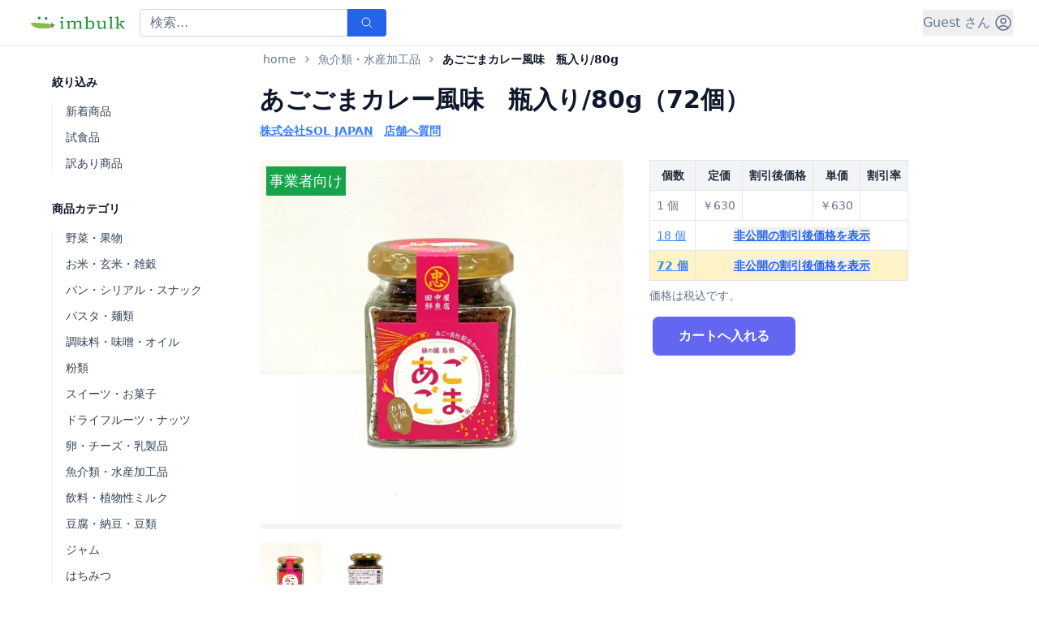

--- FILE ---
content_type: text/html; charset=UTF-8
request_url: https://imbulk.jp/detail/39148398526488
body_size: 8383
content:
<!DOCTYPE html>
<html lang="ja">
<head>
            <!-- Google tag (gtag.js) -->
        <script async src="https://www.googletagmanager.com/gtag/js?id=G-7G8PCKZKHH"></script>
        <script>
            window.dataLayer = window.dataLayer || [];
            function gtag(){dataLayer.push(arguments);}
            gtag('js', new Date());

            gtag('config', 'G-7G8PCKZKHH');
        </script>
        <meta charSet="utf-8" />
    <meta name="viewport" content="width=device-width" />
    <meta name="csrf-token" content="sBNu23w59AygmmAd5H0YdhCmJGNhsiIdcPWqRWU4">
    <title>あごごまカレー風味　瓶入り/80g（72個）株式会社SOL JAPANの卸販売 - 業務用仕入れサイト imbulk</title>
        <meta name="description" content="あごごまカレー風味　瓶入り/80g（72個）株式会社SOL JAPANの卸販売のページです。{&quot;time&quot;:1704891011,&quot;blocks&quot;:[{&quot;id&quot;:&quot;370075699&quot;,&quot;type&quot;:&quot;paragra…" />
        <meta property="og:title" content="あごごまカレー風味　瓶入り/80g（72個）株式会社SOL JAPANの卸販売 - 業務用仕入れサイト imbulk" />
        <meta property="og:description" content="あごごまカレー風味　瓶入り/80g（72個）株式会社SOL JAPANの卸販売のページです。{&quot;time&quot;:1704891011,&quot;blocks&quot;:[{&quot;id&quot;:&quot;370075699&quot;,&quot;type&quot;:&quot;paragra…" />
        <meta name="twitter:title" content="あごごまカレー風味　瓶入り/80g（72個）株式会社SOL JAPANの卸販売 - 業務用仕入れサイト imbulk" />
        <meta name="twitter:description" content="あごごまカレー風味　瓶入り/80g（72個）株式会社SOL JAPANの卸販売のページです。{&quot;time&quot;:1704891011,&quot;blocks&quot;:[{&quot;id&quot;:&quot;370075699&quot;,&quot;type&quot;:&quot;paragra…" />
        <link rel="canonical" href="https://imbulk.jp/detail/39148398526488" />
    
    
    
    

    
    

    <!-- Vite -->
    <link rel="preload" as="style" href="https://imbulk.jp/build/assets/app-aba51695.css" /><link rel="modulepreload" href="https://imbulk.jp/build/assets/app-bc83f514.js" /><link rel="modulepreload" href="https://imbulk.jp/build/assets/ImageZoomDialog-0d104ff0.js" /><link rel="modulepreload" href="https://imbulk.jp/build/assets/jpyFormat-f342f17f.js" /><link rel="stylesheet" href="https://imbulk.jp/build/assets/app-aba51695.css" /><script type="module" src="https://imbulk.jp/build/assets/app-bc83f514.js"></script>

</head>
<body class="mx-auto max-w-[1400px] text-slate-500 antialiased">
    <div class="bg-white">
        
        <div id="fixed-header" class="sticky top-0 z-40 w-full backdrop-blur flex-none lg:border-b lg:border-slate-900/10 bg-white/95 supports-backdrop-blur:bg-white/60">
            <div class="max-w-7xl mx-auto">
                <div class="py-2 px-2 lg:px-8 lg:border-0 border-b border-slate-900/10 ">
                    <div class="relative flex items-center">
                        
                        <a href="/" class="items-center mr-3 text-slate-600">
                            <img src="/images/imbulk_logo/imbulk_b_320x100.png" class="h-10">
                        </a>
                        
                        <search-form action="https://imbulk.jp/search" method="get" class="hidden lg:flex md:flex">
                            <div class="input-group relative flex flex-wrap items-stretch w-full">
                                <input type="search" class="relative flex-auto min-w-0 block w-64 px-3 py-1 font-normal text-black bg-clip-padding border border-slate-300 rounded-l transition ease-in-out m-0 focus:text-slate-700 focus:bg-white focus:border-blue-600 focus:outline-none" name="q" value="" placeholder="検索..." aria-label="Search">
                                <button class="inline-block px-4 py-1 bg-blue-600 text-white rounded-r hover:bg-blue-700 hover:shadow-lg focus:bg-blue-700 focus:shadow-lg focus:outline-none focus:ring-0 active:bg-blue-800 active:shadow-lg transition duration-150 ease-in-out" type="submit">
                                    <svg xmlns="http://www.w3.org/2000/svg" fill="none" viewBox="0 0 24 24" stroke-width="1.5" stroke="currentColor" class="w-4 h-4">
                                        <path stroke-linecap="round" stroke-linejoin="round" d="M21 21l-5.197-5.197m0 0A7.5 7.5 0 105.196 5.196a7.5 7.5 0 0010.607 10.607z" />
                                    </svg>
                                </button>
                            </div>
                        </search-form>
                        
                        <user-menu-drawer user-name="Guest さん" v-cloak>
                            <nav class="lg:text-sm lg:leading-6 relative">
    <ul>
        <li class="mt-12 lg:mt-8">
            <h5 class="mb-8 lg:mb-3 font-semibold text-slate-900">マイメニュー</h5>
            <ul class="space-y-6 lg:space-y-2 border-l border-slate-100">
                
                    <li><a class="block border-l pl-4 -ml-px border-transparent hover:border-slate-400 text-slate-700 hover:text-slate-900" href="https://imbulk.jp/login">ログイン</a></li>
                    <li><a class="block border-l pl-4 -ml-px border-transparent hover:border-slate-400 text-slate-700 hover:text-slate-900" href="https://imbulk.jp/user-type">会員登録</a></li>
                            </ul>
        </li>
    </ul>
</nav>


                        </user-menu-drawer>
                        
                                            </div>
                </div>
                
                <div class="flex items-center p-2 border-b border-slate-900/10 lg:hidden md:hidden">
                    
                    <div v-cloak>
                        <navigation-drawer>
                            <nav class="lg:text-sm lg:leading-6 relative">
    <ul>
        <li class="mt-12 lg:mt-8">
            <h5 class="mb-8 lg:mb-3 font-semibold text-slate-900">絞り込み</h5>
            <ul class="space-y-6 lg:space-y-2 border-l border-slate-100">
                <li><a class="block border-l pl-4 -ml-px border-transparent hover:border-slate-400 text-slate-700 hover:text-slate-900" href="https://imbulk.jp/search">新着商品</a></li>

                <li><a class="block border-l pl-4 -ml-px border-transparent hover:border-slate-400 text-slate-700 hover:text-slate-900" href="https://imbulk.jp/search?sample=1">試食品</a></li>
                <li><a class="block border-l pl-4 -ml-px border-transparent hover:border-slate-400 text-slate-700 hover:text-slate-900" href="https://imbulk.jp/search?imperfect=1">訳あり商品</a></li>


            </ul>
        </li>
        <li class="mt-12 lg:mt-8">
            <h5 class="mb-8 lg:mb-3 font-semibold text-slate-900">商品カテゴリ</h5>
            <ul class="space-y-6 lg:space-y-2 border-l border-slate-100">
                                    <li><a class="block border-l pl-4 -ml-px border-transparent hover:border-slate-400 text-slate-700 hover:text-slate-900" href="https://imbulk.jp/search?category=1">野菜・果物</a></li>
                                    <li><a class="block border-l pl-4 -ml-px border-transparent hover:border-slate-400 text-slate-700 hover:text-slate-900" href="https://imbulk.jp/search?category=2">お米・玄米・雑穀</a></li>
                                    <li><a class="block border-l pl-4 -ml-px border-transparent hover:border-slate-400 text-slate-700 hover:text-slate-900" href="https://imbulk.jp/search?category=3">パン・シリアル・スナック</a></li>
                                    <li><a class="block border-l pl-4 -ml-px border-transparent hover:border-slate-400 text-slate-700 hover:text-slate-900" href="https://imbulk.jp/search?category=4">パスタ・麺類</a></li>
                                    <li><a class="block border-l pl-4 -ml-px border-transparent hover:border-slate-400 text-slate-700 hover:text-slate-900" href="https://imbulk.jp/search?category=5">調味料・味噌・オイル</a></li>
                                    <li><a class="block border-l pl-4 -ml-px border-transparent hover:border-slate-400 text-slate-700 hover:text-slate-900" href="https://imbulk.jp/search?category=14">粉類</a></li>
                                    <li><a class="block border-l pl-4 -ml-px border-transparent hover:border-slate-400 text-slate-700 hover:text-slate-900" href="https://imbulk.jp/search?category=6">スイーツ・お菓子</a></li>
                                    <li><a class="block border-l pl-4 -ml-px border-transparent hover:border-slate-400 text-slate-700 hover:text-slate-900" href="https://imbulk.jp/search?category=7">ドライフルーツ・ナッツ</a></li>
                                    <li><a class="block border-l pl-4 -ml-px border-transparent hover:border-slate-400 text-slate-700 hover:text-slate-900" href="https://imbulk.jp/search?category=8">卵・チーズ・乳製品</a></li>
                                    <li><a class="block border-l pl-4 -ml-px border-transparent hover:border-slate-400 text-slate-700 hover:text-slate-900" href="https://imbulk.jp/search?category=10">魚介類・水産加工品</a></li>
                                    <li><a class="block border-l pl-4 -ml-px border-transparent hover:border-slate-400 text-slate-700 hover:text-slate-900" href="https://imbulk.jp/search?category=11">飲料・植物性ミルク</a></li>
                                    <li><a class="block border-l pl-4 -ml-px border-transparent hover:border-slate-400 text-slate-700 hover:text-slate-900" href="https://imbulk.jp/search?category=12">豆腐・納豆・豆類</a></li>
                                    <li><a class="block border-l pl-4 -ml-px border-transparent hover:border-slate-400 text-slate-700 hover:text-slate-900" href="https://imbulk.jp/search?category=13">ジャム</a></li>
                                    <li><a class="block border-l pl-4 -ml-px border-transparent hover:border-slate-400 text-slate-700 hover:text-slate-900" href="https://imbulk.jp/search?category=20">はちみつ</a></li>
                                    <li><a class="block border-l pl-4 -ml-px border-transparent hover:border-slate-400 text-slate-700 hover:text-slate-900" href="https://imbulk.jp/search?category=15">レトルト・インスタント</a></li>
                                    <li><a class="block border-l pl-4 -ml-px border-transparent hover:border-slate-400 text-slate-700 hover:text-slate-900" href="https://imbulk.jp/search?category=18">その他</a></li>
                            </ul>
        </li>
        <li class="mt-12 lg:mt-8">
            <h5 class="mb-8 lg:mb-3 font-semibold text-slate-900">特長</h5>
            <ul class="space-y-6 lg:space-y-2 border-l border-slate-100">
                                    <li><a class="block border-l pl-4 -ml-px border-transparent hover:border-slate-400 text-slate-700 hover:text-slate-900" href="https://imbulk.jp/search?feature=1">農薬不使用</a></li>
                                    <li><a class="block border-l pl-4 -ml-px border-transparent hover:border-slate-400 text-slate-700 hover:text-slate-900" href="https://imbulk.jp/search?feature=2">特別栽培</a></li>
                                    <li><a class="block border-l pl-4 -ml-px border-transparent hover:border-slate-400 text-slate-700 hover:text-slate-900" href="https://imbulk.jp/search?feature=3">減農薬</a></li>
                                    <li><a class="block border-l pl-4 -ml-px border-transparent hover:border-slate-400 text-slate-700 hover:text-slate-900" href="https://imbulk.jp/search?feature=4">化学肥料不使用</a></li>
                                    <li><a class="block border-l pl-4 -ml-px border-transparent hover:border-slate-400 text-slate-700 hover:text-slate-900" href="https://imbulk.jp/search?feature=5">無添加</a></li>
                                    <li><a class="block border-l pl-4 -ml-px border-transparent hover:border-slate-400 text-slate-700 hover:text-slate-900" href="https://imbulk.jp/search?feature=6">原料は農薬不使用</a></li>
                                    <li><a class="block border-l pl-4 -ml-px border-transparent hover:border-slate-400 text-slate-700 hover:text-slate-900" href="https://imbulk.jp/search?feature=7">原料は特別栽培</a></li>
                                    <li><a class="block border-l pl-4 -ml-px border-transparent hover:border-slate-400 text-slate-700 hover:text-slate-900" href="https://imbulk.jp/search?feature=9">国産</a></li>
                                    <li><a class="block border-l pl-4 -ml-px border-transparent hover:border-slate-400 text-slate-700 hover:text-slate-900" href="https://imbulk.jp/search?feature=10">オーガニック認証がある</a></li>
                                    <li><a class="block border-l pl-4 -ml-px border-transparent hover:border-slate-400 text-slate-700 hover:text-slate-900" href="https://imbulk.jp/search?feature=11">ヴィーガン</a></li>
                                    <li><a class="block border-l pl-4 -ml-px border-transparent hover:border-slate-400 text-slate-700 hover:text-slate-900" href="https://imbulk.jp/search?feature=12">砂糖不使用</a></li>
                                    <li><a class="block border-l pl-4 -ml-px border-transparent hover:border-slate-400 text-slate-700 hover:text-slate-900" href="https://imbulk.jp/search?feature=13">乳製品不使用</a></li>
                                    <li><a class="block border-l pl-4 -ml-px border-transparent hover:border-slate-400 text-slate-700 hover:text-slate-900" href="https://imbulk.jp/search?feature=14">卵不使用</a></li>
                                    <li><a class="block border-l pl-4 -ml-px border-transparent hover:border-slate-400 text-slate-700 hover:text-slate-900" href="https://imbulk.jp/search?feature=15">グルテンフリー</a></li>
                                    <li><a class="block border-l pl-4 -ml-px border-transparent hover:border-slate-400 text-slate-700 hover:text-slate-900" href="https://imbulk.jp/search?feature=16">ナッツ類を含まない</a></li>
                                    <li><a class="block border-l pl-4 -ml-px border-transparent hover:border-slate-400 text-slate-700 hover:text-slate-900" href="https://imbulk.jp/search?feature=17">遺伝子組換えでない</a></li>
                                    <li><a class="block border-l pl-4 -ml-px border-transparent hover:border-slate-400 text-slate-700 hover:text-slate-900" href="https://imbulk.jp/search?feature=18">カフェインフリー</a></li>
                            </ul>
        </li>
        <li class="mt-12 lg:mt-8">
            <h5 class="mb-8 lg:mb-3 font-semibold text-slate-900">サービスについて</h5>
            <ul class="space-y-6 lg:space-y-2 border-l border-slate-100">
                <li><a class="block border-l pl-4 -ml-px border-transparent hover:border-slate-400 text-slate-700 hover:text-slate-900" href="https://sth.jp/" target="_blank">imbulk について</a></li>

                <li><a class="block border-l pl-4 -ml-px border-transparent hover:border-slate-400 text-slate-700 hover:text-slate-900" href="https://imbulk.jp/inquiry">購入に関するお問い合わせ</a></li>
                <li><a class="block border-l pl-4 -ml-px border-transparent hover:border-slate-400 text-slate-700 hover:text-slate-900" href="https://imbulk.jp/seller/inquiry">出店に関するお問い合わせ</a></li>
                                    <li><a class="block border-l pl-4 -ml-px border-transparent hover:border-slate-400 text-slate-700 hover:text-slate-900" href="https://imbulk.jp/user-type">利用申込み</a></li>
                                <li><a class="block border-l pl-4 -ml-px border-transparent hover:border-slate-400 text-slate-700 hover:text-slate-900" href="https://imbulk.jp/terms-of-use">利用規約</a></li>
                <li><a class="block border-l pl-4 -ml-px border-transparent hover:border-slate-400 text-slate-700 hover:text-slate-900" href="https://imbulk.jp/privacy-policy">プライバシーポリシー</a></li>
                <li><a class="block border-l pl-4 -ml-px border-transparent hover:border-slate-400 text-slate-700 hover:text-slate-900" href="https://imbulk.jp/specified-commercial-transaction-law">特定商取引法に基づく表示</a></li>
            </ul>
        </li>
    </ul>
</nav>

                        </navigation-drawer>
                    </div>
                    
                    <search-form action="https://imbulk.jp/search" method="get" class="w-full ml-2 flex lg:hidden">
                        <div class="input-group relative flex flex-wrap items-stretch w-full">
                            <input type="search" class="relative flex-auto min-w-0 block w-auto px-3 py-1 font-normal text-black bg-clip-padding border border-slate-300 rounded-l transition ease-in-out m-0 focus:text-slate-700 focus:bg-white focus:border-blue-600 focus:outline-none" name="q" value="" placeholder="検索..." aria-label="Search">
                            <button class="inline-block px-4 py-1 bg-blue-600 text-white rounded-r hover:bg-blue-700 hover:shadow-lg focus:bg-blue-700 focus:shadow-lg focus:outline-none focus:ring-0 active:bg-blue-800 active:shadow-lg transition duration-150 ease-in-out" type="submit">
                                <svg xmlns="http://www.w3.org/2000/svg" fill="none" viewBox="0 0 24 24" stroke-width="1.5" stroke="currentColor" class="w-4 h-4">
                                    <path stroke-linecap="round" stroke-linejoin="round" d="M21 21l-5.197-5.197m0 0A7.5 7.5 0 105.196 5.196a7.5 7.5 0 0010.607 10.607z" />
                                </svg>
                            </button>
                        </div>
                    </search-form>
                </div>
                
                <div class="flex items-center ml-4 p-2 lg:hidden">
                    <ol class="flex text-sm leading-6 whitespace-nowrap min-w-0">
                        <li class="flex items-center">
                <a href="https://imbulk.jp" class="hover:underline">home</a>
                <svg width="3" height="6" aria-hidden="true" class="mx-3 overflow-visible text-slate-400"><path d="M0 0L3 3L0 6" fill="none" stroke="currentColor" stroke-width="1.5" stroke-linecap="round"></path></svg>
            </li>
                                <li class="flex items-center">
                <a href="https://imbulk.jp/search?category=10" class="hover:underline">魚介類・水産加工品</a>
                <svg width="3" height="6" aria-hidden="true" class="mx-3 overflow-visible text-slate-400"><path d="M0 0L3 3L0 6" fill="none" stroke="currentColor" stroke-width="1.5" stroke-linecap="round"></path></svg>
            </li>
                                <li class="font-semibold text-slate-900 truncate">
                あごごまカレー風味　瓶入り/80g
            </li>
            </ol>
                </div>
            </div>
        </div>




        <div class="overflow-hidden">
            <div class="max-w-7xl mx-auto px-4 sm:px-6 md:px-8">
                
                <div class="hidden lg:block absolute z-20 top-15 w-72 pb-10 px-8">
                    <nav class="lg:text-sm lg:leading-6 relative">
    <ul>
        <li class="mt-12 lg:mt-8">
            <h5 class="mb-8 lg:mb-3 font-semibold text-slate-900">絞り込み</h5>
            <ul class="space-y-6 lg:space-y-2 border-l border-slate-100">
                <li><a class="block border-l pl-4 -ml-px border-transparent hover:border-slate-400 text-slate-700 hover:text-slate-900" href="https://imbulk.jp/search">新着商品</a></li>

                <li><a class="block border-l pl-4 -ml-px border-transparent hover:border-slate-400 text-slate-700 hover:text-slate-900" href="https://imbulk.jp/search?sample=1">試食品</a></li>
                <li><a class="block border-l pl-4 -ml-px border-transparent hover:border-slate-400 text-slate-700 hover:text-slate-900" href="https://imbulk.jp/search?imperfect=1">訳あり商品</a></li>


            </ul>
        </li>
        <li class="mt-12 lg:mt-8">
            <h5 class="mb-8 lg:mb-3 font-semibold text-slate-900">商品カテゴリ</h5>
            <ul class="space-y-6 lg:space-y-2 border-l border-slate-100">
                                    <li><a class="block border-l pl-4 -ml-px border-transparent hover:border-slate-400 text-slate-700 hover:text-slate-900" href="https://imbulk.jp/search?category=1">野菜・果物</a></li>
                                    <li><a class="block border-l pl-4 -ml-px border-transparent hover:border-slate-400 text-slate-700 hover:text-slate-900" href="https://imbulk.jp/search?category=2">お米・玄米・雑穀</a></li>
                                    <li><a class="block border-l pl-4 -ml-px border-transparent hover:border-slate-400 text-slate-700 hover:text-slate-900" href="https://imbulk.jp/search?category=3">パン・シリアル・スナック</a></li>
                                    <li><a class="block border-l pl-4 -ml-px border-transparent hover:border-slate-400 text-slate-700 hover:text-slate-900" href="https://imbulk.jp/search?category=4">パスタ・麺類</a></li>
                                    <li><a class="block border-l pl-4 -ml-px border-transparent hover:border-slate-400 text-slate-700 hover:text-slate-900" href="https://imbulk.jp/search?category=5">調味料・味噌・オイル</a></li>
                                    <li><a class="block border-l pl-4 -ml-px border-transparent hover:border-slate-400 text-slate-700 hover:text-slate-900" href="https://imbulk.jp/search?category=14">粉類</a></li>
                                    <li><a class="block border-l pl-4 -ml-px border-transparent hover:border-slate-400 text-slate-700 hover:text-slate-900" href="https://imbulk.jp/search?category=6">スイーツ・お菓子</a></li>
                                    <li><a class="block border-l pl-4 -ml-px border-transparent hover:border-slate-400 text-slate-700 hover:text-slate-900" href="https://imbulk.jp/search?category=7">ドライフルーツ・ナッツ</a></li>
                                    <li><a class="block border-l pl-4 -ml-px border-transparent hover:border-slate-400 text-slate-700 hover:text-slate-900" href="https://imbulk.jp/search?category=8">卵・チーズ・乳製品</a></li>
                                    <li><a class="block border-l pl-4 -ml-px border-transparent hover:border-slate-400 text-slate-700 hover:text-slate-900" href="https://imbulk.jp/search?category=10">魚介類・水産加工品</a></li>
                                    <li><a class="block border-l pl-4 -ml-px border-transparent hover:border-slate-400 text-slate-700 hover:text-slate-900" href="https://imbulk.jp/search?category=11">飲料・植物性ミルク</a></li>
                                    <li><a class="block border-l pl-4 -ml-px border-transparent hover:border-slate-400 text-slate-700 hover:text-slate-900" href="https://imbulk.jp/search?category=12">豆腐・納豆・豆類</a></li>
                                    <li><a class="block border-l pl-4 -ml-px border-transparent hover:border-slate-400 text-slate-700 hover:text-slate-900" href="https://imbulk.jp/search?category=13">ジャム</a></li>
                                    <li><a class="block border-l pl-4 -ml-px border-transparent hover:border-slate-400 text-slate-700 hover:text-slate-900" href="https://imbulk.jp/search?category=20">はちみつ</a></li>
                                    <li><a class="block border-l pl-4 -ml-px border-transparent hover:border-slate-400 text-slate-700 hover:text-slate-900" href="https://imbulk.jp/search?category=15">レトルト・インスタント</a></li>
                                    <li><a class="block border-l pl-4 -ml-px border-transparent hover:border-slate-400 text-slate-700 hover:text-slate-900" href="https://imbulk.jp/search?category=18">その他</a></li>
                            </ul>
        </li>
        <li class="mt-12 lg:mt-8">
            <h5 class="mb-8 lg:mb-3 font-semibold text-slate-900">特長</h5>
            <ul class="space-y-6 lg:space-y-2 border-l border-slate-100">
                                    <li><a class="block border-l pl-4 -ml-px border-transparent hover:border-slate-400 text-slate-700 hover:text-slate-900" href="https://imbulk.jp/search?feature=1">農薬不使用</a></li>
                                    <li><a class="block border-l pl-4 -ml-px border-transparent hover:border-slate-400 text-slate-700 hover:text-slate-900" href="https://imbulk.jp/search?feature=2">特別栽培</a></li>
                                    <li><a class="block border-l pl-4 -ml-px border-transparent hover:border-slate-400 text-slate-700 hover:text-slate-900" href="https://imbulk.jp/search?feature=3">減農薬</a></li>
                                    <li><a class="block border-l pl-4 -ml-px border-transparent hover:border-slate-400 text-slate-700 hover:text-slate-900" href="https://imbulk.jp/search?feature=4">化学肥料不使用</a></li>
                                    <li><a class="block border-l pl-4 -ml-px border-transparent hover:border-slate-400 text-slate-700 hover:text-slate-900" href="https://imbulk.jp/search?feature=5">無添加</a></li>
                                    <li><a class="block border-l pl-4 -ml-px border-transparent hover:border-slate-400 text-slate-700 hover:text-slate-900" href="https://imbulk.jp/search?feature=6">原料は農薬不使用</a></li>
                                    <li><a class="block border-l pl-4 -ml-px border-transparent hover:border-slate-400 text-slate-700 hover:text-slate-900" href="https://imbulk.jp/search?feature=7">原料は特別栽培</a></li>
                                    <li><a class="block border-l pl-4 -ml-px border-transparent hover:border-slate-400 text-slate-700 hover:text-slate-900" href="https://imbulk.jp/search?feature=9">国産</a></li>
                                    <li><a class="block border-l pl-4 -ml-px border-transparent hover:border-slate-400 text-slate-700 hover:text-slate-900" href="https://imbulk.jp/search?feature=10">オーガニック認証がある</a></li>
                                    <li><a class="block border-l pl-4 -ml-px border-transparent hover:border-slate-400 text-slate-700 hover:text-slate-900" href="https://imbulk.jp/search?feature=11">ヴィーガン</a></li>
                                    <li><a class="block border-l pl-4 -ml-px border-transparent hover:border-slate-400 text-slate-700 hover:text-slate-900" href="https://imbulk.jp/search?feature=12">砂糖不使用</a></li>
                                    <li><a class="block border-l pl-4 -ml-px border-transparent hover:border-slate-400 text-slate-700 hover:text-slate-900" href="https://imbulk.jp/search?feature=13">乳製品不使用</a></li>
                                    <li><a class="block border-l pl-4 -ml-px border-transparent hover:border-slate-400 text-slate-700 hover:text-slate-900" href="https://imbulk.jp/search?feature=14">卵不使用</a></li>
                                    <li><a class="block border-l pl-4 -ml-px border-transparent hover:border-slate-400 text-slate-700 hover:text-slate-900" href="https://imbulk.jp/search?feature=15">グルテンフリー</a></li>
                                    <li><a class="block border-l pl-4 -ml-px border-transparent hover:border-slate-400 text-slate-700 hover:text-slate-900" href="https://imbulk.jp/search?feature=16">ナッツ類を含まない</a></li>
                                    <li><a class="block border-l pl-4 -ml-px border-transparent hover:border-slate-400 text-slate-700 hover:text-slate-900" href="https://imbulk.jp/search?feature=17">遺伝子組換えでない</a></li>
                                    <li><a class="block border-l pl-4 -ml-px border-transparent hover:border-slate-400 text-slate-700 hover:text-slate-900" href="https://imbulk.jp/search?feature=18">カフェインフリー</a></li>
                            </ul>
        </li>
        <li class="mt-12 lg:mt-8">
            <h5 class="mb-8 lg:mb-3 font-semibold text-slate-900">サービスについて</h5>
            <ul class="space-y-6 lg:space-y-2 border-l border-slate-100">
                <li><a class="block border-l pl-4 -ml-px border-transparent hover:border-slate-400 text-slate-700 hover:text-slate-900" href="https://sth.jp/" target="_blank">imbulk について</a></li>

                <li><a class="block border-l pl-4 -ml-px border-transparent hover:border-slate-400 text-slate-700 hover:text-slate-900" href="https://imbulk.jp/inquiry">購入に関するお問い合わせ</a></li>
                <li><a class="block border-l pl-4 -ml-px border-transparent hover:border-slate-400 text-slate-700 hover:text-slate-900" href="https://imbulk.jp/seller/inquiry">出店に関するお問い合わせ</a></li>
                                    <li><a class="block border-l pl-4 -ml-px border-transparent hover:border-slate-400 text-slate-700 hover:text-slate-900" href="https://imbulk.jp/user-type">利用申込み</a></li>
                                <li><a class="block border-l pl-4 -ml-px border-transparent hover:border-slate-400 text-slate-700 hover:text-slate-900" href="https://imbulk.jp/terms-of-use">利用規約</a></li>
                <li><a class="block border-l pl-4 -ml-px border-transparent hover:border-slate-400 text-slate-700 hover:text-slate-900" href="https://imbulk.jp/privacy-policy">プライバシーポリシー</a></li>
                <li><a class="block border-l pl-4 -ml-px border-transparent hover:border-slate-400 text-slate-700 hover:text-slate-900" href="https://imbulk.jp/specified-commercial-transaction-law">特定商取引法に基づく表示</a></li>
            </ul>
        </li>
    </ul>
</nav>

                </div>

                <div class="lg:pl-72">
                    
                    <main class="max-w-3xl mx-auto relative z-20 xl:max-w-none">
                        
                        <div class="hidden lg:flex p-1 items-center">
                            <ol class="flex text-sm leading-6 whitespace-nowrap min-w-0">
                        <li class="flex items-center">
                <a href="https://imbulk.jp" class="hover:underline">home</a>
                <svg width="3" height="6" aria-hidden="true" class="mx-3 overflow-visible text-slate-400"><path d="M0 0L3 3L0 6" fill="none" stroke="currentColor" stroke-width="1.5" stroke-linecap="round"></path></svg>
            </li>
                                <li class="flex items-center">
                <a href="https://imbulk.jp/search?category=10" class="hover:underline">魚介類・水産加工品</a>
                <svg width="3" height="6" aria-hidden="true" class="mx-3 overflow-visible text-slate-400"><path d="M0 0L3 3L0 6" fill="none" stroke="currentColor" stroke-width="1.5" stroke-linecap="round"></path></svg>
            </li>
                                <li class="font-semibold text-slate-900 truncate">
                あごごまカレー風味　瓶入り/80g
            </li>
            </ol>
                        </div>

                        
                        <header class="mb-6">
                            <h1 class="mt-4 text-3xl font-extrabold text-slate-900">あごごまカレー風味　瓶入り/80g（72個）</h1>
    <p class="mt-2">
        <a href="https://imbulk.jp/shop/39148408848547" class="text-sm text-sm font-semibold text-blue-500 hover:text-blue-800 underline">株式会社SOL JAPAN</a>
        <a href="https://imbulk.jp/inquiry2seller/39148408848547/0" class="ml-2 text-sm font-semibold text-blue-500 hover:text-blue-800 underline">店舗へ質問</a>
    </p>
                        </header>

                        
                        <section class="relative">
                            <div id="contents" class="bg-white">
        <div class="max-w-screen-2xl mx-auto">

            
            <div class="bg-white my-4">
                <div class="max-w-screen-lg mx-auto">

                    


                    <div class="grid md:grid-cols-2 gap-8">
                        
                        <div class="space-y-4">
                            <product-images
                                info="{&quot;image_srcs&quot;:{&quot;l&quot;:[&quot;https:\/\/imbulk.jp\/storage\/images\/seller\/product_img\/39148398526488_c11c59d30db41ee24f2a34fb6b792114.webp&quot;,&quot;https:\/\/imbulk.jp\/storage\/images\/seller\/product_img\/39148398526488_af04f67d5fe5a5682af911917bb0ef3a.webp&quot;],&quot;m&quot;:[&quot;https:\/\/imbulk.jp\/storage\/images\/seller\/product_img\/39148398526488_c11c59d30db41ee24f2a34fb6b792114_1000.webp&quot;,&quot;https:\/\/imbulk.jp\/storage\/images\/seller\/product_img\/39148398526488_af04f67d5fe5a5682af911917bb0ef3a_1000.webp&quot;],&quot;s&quot;:[&quot;https:\/\/imbulk.jp\/storage\/images\/seller\/product_img\/39148398526488_c11c59d30db41ee24f2a34fb6b792114_300.webp&quot;,&quot;https:\/\/imbulk.jp\/storage\/images\/seller\/product_img\/39148398526488_af04f67d5fe5a5682af911917bb0ef3a_300.webp&quot;]},&quot;icon_sample&quot;:false,&quot;icon_for_business&quot;:true}"
                            ></product-images>
                        </div>

                        
                        <div>
                            

                                                

                                                

                            <!-- 商品価格の比較（価格表） -->
                            <div class="">
                                <div class="w-full whitespace-nowrap overflow-x-scroll">
                                    <table class="table-auto border-collapse border-1 border-gray-400 text-sm md:text-sm">
                                        <thead class="text-slate-800">
                                            <tr class="bg-gray-100">
                                                <th class="border px-2 py-2">個数</th>
                                                <th class="border px-2 py-2">定価</th>
                                                <th class="border px-2 py-2">割引後価格</th>
                                                
                                                <th class="border px-2 py-2">単価</th>
                                                <th class="border px-2 py-2">割引率</th>
                                                                                            </tr>
                                        </thead>
                                        <tbody>
                                                                                        <tr>
                                                <td class="border px-2 py-2">1 個</td>
                                                <td class="border px-2 py-2">￥630</td>
                                                <td class="border px-2 py-2"></td>
                                                <td class="border px-2 py-2">￥630</td>
                                                <td class="border px-2 py-2"></td>
                                                                                            </tr>
                                            
                                                
                                                <tr >
                                                    <td class="border px-2 py-2">
                                                        <a href="https://imbulk.jp/detail/39148398526488/39148387950847" class="text-blue-500 hover:text-blue-800 underline">
                                                            18 個
                                                        </a>
                                                    </td>
                                                                                                            <td colspan="5" class="border px-2 py-2 text-center">
                                                            <unavailable-link login="0"><span class="text-blue-600 hover:text-indigo-800 font-semibold underline">非公開の割引後価格を表示</span></unavailable-link>
                                                        </td>
                                                                                                    </tr>
                                            
                                                
                                                <tr  class="bg-amber-100 font-semibold" >
                                                    <td class="border px-2 py-2">
                                                        <a href="https://imbulk.jp/detail/39148398526488/39148387958784" class="text-blue-500 hover:text-blue-800 underline">
                                                            72 個
                                                        </a>
                                                    </td>
                                                                                                            <td colspan="5" class="border px-2 py-2 text-center">
                                                            <unavailable-link login="0"><span class="text-blue-600 hover:text-indigo-800 font-semibold underline">非公開の割引後価格を表示</span></unavailable-link>
                                                        </td>
                                                                                                    </tr>
                                                                                    </tbody>
                                    </table>
                                </div>
                                                                 
                                    <p class="mt-2 text-sm">価格は税込です。</p>
                                                            </div>

                            <!-- 購入ボタン（カートに入れるボタン） -->
                            
                            <div class="flex mt-4 px-1 gap-2.5">
                                                                    
                                                                            <unavailable-link login="0">
                                            <button class="inline-block flex-1 sm:flex-none bg-indigo-500 hover:bg-indigo-600 active:bg-indigo-700 focus-visible:ring ring-indigo-300 text-white text-sm md:text-base font-semibold text-center rounded-lg outline-none transition duration-100 px-8 py-3">カートへ入れる</button>
                                        </unavailable-link>
                                                                    

                            </div>
                        </div>
                    </div>

                    

                    
                    <div class="mt-10 lg:mt-16">
                        <h2 class="text-slate-800 text-lg font-semibold mb-3">商品の説明</h2>
                        <div class="mt-2 bg-white border border-gray-200 w-full rounded-lg">


                                                        <div class="md:grid md:grid-cols-2 hover:bg-slate-50 md:space-y-0 space-y-1 p-4 border-b">
                                <p class="text-slate-600 font-semibold">
                                    発送予定日
                                </p>
                                <p>
                                    1/24 から 1/30 までに発送が可能です
                                </p>
                            </div>
                            <div class="md:grid md:grid-cols-2 hover:bg-slate-50 md:space-y-0 space-y-1 p-4 border-b">
                                <div class="text-slate-600 font-semibold">
                                    送料
                                </div>
                                <div>
                                    <shipping-fee
                                        area_id="23"
                                        area_options="{&quot;11&quot;:&quot;北海道&quot;,&quot;12&quot;:&quot;青森県&quot;,&quot;13&quot;:&quot;岩手県&quot;,&quot;14&quot;:&quot;秋田県&quot;,&quot;15&quot;:&quot;宮城県&quot;,&quot;16&quot;:&quot;山形県&quot;,&quot;17&quot;:&quot;福島県&quot;,&quot;18&quot;:&quot;茨城県&quot;,&quot;19&quot;:&quot;栃木県&quot;,&quot;20&quot;:&quot;群馬県&quot;,&quot;21&quot;:&quot;埼玉県&quot;,&quot;22&quot;:&quot;千葉県&quot;,&quot;23&quot;:&quot;東京都&quot;,&quot;24&quot;:&quot;神奈川県&quot;,&quot;25&quot;:&quot;新潟県&quot;,&quot;26&quot;:&quot;富山県&quot;,&quot;27&quot;:&quot;石川県&quot;,&quot;28&quot;:&quot;福井県&quot;,&quot;29&quot;:&quot;山梨県&quot;,&quot;30&quot;:&quot;長野県&quot;,&quot;31&quot;:&quot;岐阜県&quot;,&quot;32&quot;:&quot;静岡県&quot;,&quot;33&quot;:&quot;愛知県&quot;,&quot;34&quot;:&quot;三重県&quot;,&quot;35&quot;:&quot;滋賀県&quot;,&quot;36&quot;:&quot;京都府&quot;,&quot;37&quot;:&quot;大阪府&quot;,&quot;38&quot;:&quot;兵庫県&quot;,&quot;39&quot;:&quot;奈良県&quot;,&quot;40&quot;:&quot;和歌山県&quot;,&quot;41&quot;:&quot;鳥取県&quot;,&quot;42&quot;:&quot;島根県&quot;,&quot;43&quot;:&quot;岡山県&quot;,&quot;44&quot;:&quot;広島県&quot;,&quot;45&quot;:&quot;山口県&quot;,&quot;46&quot;:&quot;徳島県&quot;,&quot;47&quot;:&quot;香川県&quot;,&quot;48&quot;:&quot;愛媛県&quot;,&quot;49&quot;:&quot;高知県&quot;,&quot;50&quot;:&quot;福岡県&quot;,&quot;51&quot;:&quot;佐賀県&quot;,&quot;52&quot;:&quot;長崎県&quot;,&quot;53&quot;:&quot;熊本県&quot;,&quot;54&quot;:&quot;大分県&quot;,&quot;55&quot;:&quot;宮崎県&quot;,&quot;56&quot;:&quot;鹿児島県&quot;,&quot;57&quot;:&quot;沖縄県&quot;}"
                                        shipping_fee_group_id="53"
                                        temperature_zone_name="常温"
                                    ></shipping-fee>

                                    
                                    
                                </div>
                            </div>
                            <div class="md:grid md:grid-cols-2 hover:bg-slate-50 md:space-y-0 space-y-1 p-4 border-b">
                                <p class="text-slate-600 font-semibold">
                                    キャンセル・交換・返品
                                </p>
                                <p>
                                    <a href="https://imbulk.jp/shop/39148408848547/cancel-cond" class="font-semibold text-blue-500 hover:text-blue-800 underline">キャンセル・交換・返品について</a>
                                </p>
                            </div>
                                                                                        <div class="md:grid md:grid-cols-2 hover:bg-slate-50 md:space-y-0 space-y-1 p-4 border-b">
                                    <p class="text-slate-600 font-semibold">
                                        ケース入数
                                    </p>
                                    <p>
                                        18 個 
                                    </p>
                                </div>
                                                        <div class="md:grid md:grid-cols-2 hover:bg-slate-50 md:space-y-0 space-y-1 p-4 border-b">
                                <p class="text-slate-600 font-semibold">
                                    内容量/サイズ
                                </p>
                                <p>
                                    内容量80g/サイズ：縦5.5×横5.5×高さ7.5㎝
                                </p>
                            </div>

                            <div class="md:grid md:grid-cols-2 hover:bg-slate-50 md:space-y-0 space-y-1 p-4 border-b">
                                <p class="text-slate-600 font-semibold">
                                    原産国
                                </p>
                                <p>
                                    日本
                                </p>
                            </div>
                            <div class="md:grid md:grid-cols-2 hover:bg-slate-50 md:space-y-0 space-y-1 p-4 border-b">
                                <p class="text-slate-600 font-semibold">
                                    賞味期限
                                </p>
                                <p>
                                    製造日より180日
                                </p>
                            </div>
                            <div class="md:grid md:grid-cols-2 hover:bg-slate-50 md:space-y-0 space-y-1 p-4 border-b">
                                <p class="text-slate-600 font-semibold">
                                    保存方法
                                </p>
                                <p>
                                    直射日光を避け、常温で保存してください。
                                </p>
                            </div>
                                                            <div class="md:grid md:grid-cols-2 hover:bg-slate-50 md:space-y-0 space-y-1 p-4 border-b">
                                    <p class="text-slate-600 font-semibold">
                                        商品の特長
                                    </p>
                                    <p>
                                                                                    <a href="https://imbulk.jp/search?feature=5" class="font-semibold text-blue-500 hover:text-blue-800 underline">無添加</a><br>
                                                                                    <a href="https://imbulk.jp/search?feature=9" class="font-semibold text-blue-500 hover:text-blue-800 underline">国産</a><br>
                                                                            </p>
                                </div>
                                                                                        <div class="md:grid md:grid-cols-2 hover:bg-slate-50 md:space-y-0 space-y-1 p-4 border-b">
                                    <p class="text-slate-600 font-semibold">
                                        原材料
                                    </p>
                                    <p>
                                        とびうお（島根県産）、ごま、しょうゆ、ごま油、みりん、加工黒糖、香辛料、(一部にごま、小麦、大豆含む)
                                    </p>
                                </div>
                                                                                                                    <div class="md:grid md:grid-cols-2 hover:bg-slate-50 md:space-y-0 space-y-1 p-4 border-b">
                                    <p class="text-slate-600 font-semibold">
                                        アレルギー表示
                                    </p>
                                    <p>
                                        ごま、小麦、大豆
                                    </p>
                                </div>
                                                                                                            </div>

                                                    <div class="mt-2 bg-white border border-gray-200 w-full rounded-lg">
                                <product-description
                                    data="{&quot;time&quot;:1704891011,&quot;blocks&quot;:[{&quot;id&quot;:&quot;370075699&quot;,&quot;type&quot;:&quot;paragraph&quot;,&quot;data&quot;:{&quot;text&quot;:&quot;【あごごま　カレー風味】&quot;}},{&quot;id&quot;:&quot;396121353&quot;,&quot;type&quot;:&quot;paragraph&quot;,&quot;data&quot;:{&quot;text&quot;:&quot;味の特徴：甘口醤油味をベースに、カレー風味のスパイスを加えました。低刺激カレー風味なので、お子様にもオススメです。&quot;}},{&quot;id&quot;:&quot;1012236821&quot;,&quot;type&quot;:&quot;paragraph&quot;,&quot;data&quot;:{&quot;text&quot;:&quot;製品について：島根県産トビウオとゴマが主原料のソフトふりかけです。トビウオは骨まで粉砕して使用し、保存料・着色料・人工甘味料無添加で仕上げました。お子さまからご年配の方まで安心してお召し上がりいただけます。ご飯にのせるだけでなくサラダや麺類のトッピング等、幅広く使用できます。&quot;}},{&quot;id&quot;:&quot;369972286&quot;,&quot;type&quot;:&quot;paragraph&quot;,&quot;data&quot;:{&quot;text&quot;:&quot;【ロット18個\/72個】以下①②の製品と混載可能です。&quot;}},{&quot;id&quot;:&quot;432719322&quot;,&quot;type&quot;:&quot;paragraph&quot;,&quot;data&quot;:{&quot;text&quot;:&quot;①《あごごま》&quot;}},{&quot;id&quot;:&quot;1934217717&quot;,&quot;type&quot;:&quot;paragraph&quot;,&quot;data&quot;:{&quot;text&quot;:&quot;　・甘口醬油味&quot;}},{&quot;id&quot;:&quot;1533840901&quot;,&quot;type&quot;:&quot;paragraph&quot;,&quot;data&quot;:{&quot;text&quot;:&quot;　・坦々風&quot;}},{&quot;id&quot;:&quot;1598558330&quot;,&quot;type&quot;:&quot;paragraph&quot;,&quot;data&quot;:{&quot;text&quot;:&quot;　・もろみ味噌入り&quot;}},{&quot;id&quot;:&quot;740116369&quot;,&quot;type&quot;:&quot;paragraph&quot;,&quot;data&quot;:{&quot;text&quot;:&quot;　・奥出雲山椒&quot;}},{&quot;id&quot;:&quot;457682109&quot;,&quot;type&quot;:&quot;paragraph&quot;,&quot;data&quot;:{&quot;text&quot;:&quot;　・奥出雲唐辛子&quot;}},{&quot;id&quot;:&quot;2055598097&quot;,&quot;type&quot;:&quot;paragraph&quot;,&quot;data&quot;:{&quot;text&quot;:&quot;　・奥出雲えごま&quot;}},{&quot;id&quot;:&quot;162742014&quot;,&quot;type&quot;:&quot;paragraph&quot;,&quot;data&quot;:{&quot;text&quot;:&quot;②《じゃこまめ》&quot;}},{&quot;id&quot;:&quot;417261221&quot;,&quot;type&quot;:&quot;paragraph&quot;,&quot;data&quot;:{&quot;text&quot;:&quot;各種、ご希望の数量をお書き添えの上、ご注文くださいませ。&quot;}},{&quot;id&quot;:&quot;44094040&quot;,&quot;type&quot;:&quot;paragraph&quot;,&quot;data&quot;:{&quot;text&quot;:&quot;&quot;}},{&quot;id&quot;:&quot;592309168&quot;,&quot;type&quot;:&quot;paragraph&quot;,&quot;data&quot;:{&quot;text&quot;:&quot;◆日本テレビZIP！2023年6月16日放送『水卜アナと一緒にあさごはん』コーナーにてご紹介いただきました!（あごごま・甘口醬油味）&quot;}},{&quot;id&quot;:&quot;696634177&quot;,&quot;type&quot;:&quot;paragraph&quot;,&quot;data&quot;:{&quot;text&quot;:&quot;◆令和4年度『優良ふるさと食品中央コンクール』農林水産省大臣官房長賞 受賞&quot;}}],&quot;version&quot;:&quot;2.28.2&quot;}"  
                                ></product-description>
                            </div>
                                            </div>

                    <!-- ランク -->
                    <!-- 商品タグ -->
                    <!-- 商品レビュー -->
                    <!-- 店舗内の人気商品 -->
                    <!-- 閲覧した商品 -->
                    <!-- 同カテゴリーの人気商品 -->
                </div>
            </div>
        </div>

        
        <div class="fixed md:hidden bottom-0 left-0 border-t bg-white/95 w-full z-50">
            <div class="flex flex-wrap flex-nowrap justify-center items-center relative gap-3 px-4 py-3">
                
                <div class="order-1 order-none w-11/12 w-auto max-w-screen-sm inline-block text-sm mb-0">
                                            <p>定価 ￥45,360</p>
                                                    <p><unavailable-link login="0"><span class="text-blue-600 hover:text-indigo-800 font-semibold underline">非公開の割引後価格を表示</span></unavailable-link></p>
                                                            </div>

                
                <div>
                                                                        <unavailable-link login="0">
                                <button class="w-auto inline-block bg-indigo-500 hover:bg-indigo-600 active:bg-indigo-700 focus-visible:ring ring-indigo-300 text-white text-sm font-semibold text-center whitespace-nowrap rounded-lg transition duration-100 px-4 py-2">カートへ入れる</button>
                            </unavailable-link>
                                                            </div>
            </div>
        </div>
    </div>
                        </section>
                    </main>

                    
                    <footer class="text-sm leading-6 mt-16">
                        <div class="pt-10 pb-28 border-t border-slate-200 sm:flex justify-between text-slate-500">
                            <div class="mb-2 sm:mb-0 sm:flex">
                                <p>Copyright © 2023 STH Co., Ltd.</p>
                                <p class="sm:ml-4 sm:pl-4 sm:border-l sm:border-slate-200"><a class="hover:text-slate-900" href="https://imbulk.jp/terms-of-use">利用規約</a></p>
                                <p class="sm:ml-4 sm:pl-4 sm:border-l sm:border-slate-200"><a class="hover:text-slate-900" href="https://imbulk.jp/privacy-policy">プライバシーポリシー</a></p>
                                <p class="sm:ml-4 sm:pl-4 sm:border-l sm:border-slate-200"><a class="hover:text-slate-900" href="https://imbulk.jp/specified-commercial-transaction-law">特定商取引法に基づく表示</a></p>
                            </div>
                            
                        </div>
                    </footer>
                </div>
            </div>
        </div>
    </div>
    <!-- end -->
    </body>
</html>


--- FILE ---
content_type: application/javascript
request_url: https://imbulk.jp/build/assets/jpyFormat-f342f17f.js
body_size: 105238
content:
import{ad as fi,a7 as Nn,y as mi,g as K,ae as Rn,af as bi,x as rt,ag as ve,a5 as Dn,p as $e,A as vi,J as st,a2 as At,W as Vo,i as Hn,K as Pt,a1 as jn,a3 as pe,ah as Fn,z as Ge,a4 as ki,a6 as $n,ai as zn,P as Yt,b as Yo,j as oe,l as yt,m as xt,u as ee,f as Un,F as qn,o as Ko}from"./ImageZoomDialog-0d104ff0.js";function Wn(n){let e={called:!1};return(...t)=>{if(!e.called)return e.called=!0,n(...t)}}function Ct(n,...e){n&&e.length>0&&n.classList.add(...e)}function Ke(n,...e){n&&e.length>0&&n.classList.remove(...e)}var Nt=(n=>(n.Finished="finished",n.Cancelled="cancelled",n))(Nt||{});function Vn(n,e){let t=fi();if(!n)return t.dispose;let{transitionDuration:o,transitionDelay:i}=getComputedStyle(n),[r,s]=[o,i].map(a=>{let[l=0]=a.split(",").filter(Boolean).map(c=>c.includes("ms")?parseFloat(c):parseFloat(c)*1e3).sort((c,h)=>h-c);return l});return r!==0?t.setTimeout(()=>e("finished"),r+s):e("finished"),t.add(()=>e("cancelled")),t.dispose}function Xo(n,e,t,o,i,r){let s=fi(),a=r!==void 0?Wn(r):()=>{};return Ke(n,...i),Ct(n,...e,...t),s.nextFrame(()=>{Ke(n,...t),Ct(n,...o),s.add(Vn(n,l=>(Ke(n,...o,...e),Ct(n,...i),a(l))))}),s.add(()=>Ke(n,...e,...t,...o,...i)),s.add(()=>a("cancelled")),s.dispose}function be(n=""){return n.split(/\s+/).filter(e=>e.length>1)}let Kt=Symbol("TransitionContext");var Yn=(n=>(n.Visible="visible",n.Hidden="hidden",n))(Yn||{});function Kn(){return Yt(Kt,null)!==null}function Xn(){let n=Yt(Kt,null);if(n===null)throw new Error("A <TransitionChild /> is used but it is missing a parent <TransitionRoot />.");return n}function Gn(){let n=Yt(Xt,null);if(n===null)throw new Error("A <TransitionChild /> is used but it is missing a parent <TransitionRoot />.");return n}let Xt=Symbol("NestingContext");function ft(n){return"children"in n?ft(n.children):n.value.filter(({state:e})=>e==="visible").length>0}function wi(n){let e=K([]),t=K(!1);$e(()=>t.value=!0),vi(()=>t.value=!1);function o(r,s=ve.Hidden){let a=e.value.findIndex(({id:l})=>l===r);a!==-1&&(At(s,{[ve.Unmount](){e.value.splice(a,1)},[ve.Hidden](){e.value[a].state="hidden"}}),!ft(e)&&t.value&&(n==null||n()))}function i(r){let s=e.value.find(({id:a})=>a===r);return s?s.state!=="visible"&&(s.state="visible"):e.value.push({id:r,state:"visible"}),()=>o(r,ve.Unmount)}return{children:e,register:i,unregister:o}}let yi=Nn.RenderStrategy,Zn=mi({props:{as:{type:[Object,String],default:"div"},show:{type:[Boolean],default:null},unmount:{type:[Boolean],default:!0},appear:{type:[Boolean],default:!1},enter:{type:[String],default:""},enterFrom:{type:[String],default:""},enterTo:{type:[String],default:""},entered:{type:[String],default:""},leave:{type:[String],default:""},leaveFrom:{type:[String],default:""},leaveTo:{type:[String],default:""}},emits:{beforeEnter:()=>!0,afterEnter:()=>!0,beforeLeave:()=>!0,afterLeave:()=>!0},setup(n,{emit:e,attrs:t,slots:o,expose:i}){let r=K(0);function s(){r.value|=pe.Opening,e("beforeEnter")}function a(){r.value&=~pe.Opening,e("afterEnter")}function l(){r.value|=pe.Closing,e("beforeLeave")}function c(){r.value&=~pe.Closing,e("afterLeave")}if(!Kn()&&Rn())return()=>bi(Qn,{...n,onBeforeEnter:s,onAfterEnter:a,onBeforeLeave:l,onAfterLeave:c},o);let h=K(null),d=rt(()=>n.unmount?ve.Unmount:ve.Hidden);i({el:h,$el:h});let{show:p,appear:b}=Xn(),{register:f,unregister:u}=Gn(),g=K(p.value?"visible":"hidden"),k={value:!0},v=Dn(),E={value:!1},w=wi(()=>{!E.value&&g.value!=="hidden"&&(g.value="hidden",u(v),c())});$e(()=>{let I=f(v);vi(I)}),st(()=>{if(d.value===ve.Hidden&&v){if(p.value&&g.value!=="visible"){g.value="visible";return}At(g.value,{hidden:()=>u(v),visible:()=>f(v)})}});let x=be(n.enter),T=be(n.enterFrom),$=be(n.enterTo),C=be(n.entered),y=be(n.leave),B=be(n.leaveFrom),O=be(n.leaveTo);$e(()=>{st(()=>{if(g.value==="visible"){let I=Vo(h);if(I instanceof Comment&&I.data==="")throw new Error("Did you forget to passthrough the `ref` to the actual DOM node?")}})});function N(I){let j=k.value&&!b.value,M=Vo(h);!M||!(M instanceof HTMLElement)||j||(E.value=!0,p.value&&s(),p.value||l(),I(p.value?Xo(M,x,T,$,C,z=>{E.value=!1,z===Nt.Finished&&a()}):Xo(M,y,B,O,C,z=>{E.value=!1,z===Nt.Finished&&(ft(w)||(g.value="hidden",u(v),c()))})))}return $e(()=>{Hn([p],(I,j,M)=>{N(M),k.value=!1},{immediate:!0})}),Pt(Xt,w),jn(rt(()=>At(g.value,{visible:pe.Open,hidden:pe.Closed})|r.value)),()=>{let{appear:I,show:j,enter:M,enterFrom:z,enterTo:Ce,entered:de,leave:Ye,leaveFrom:qo,leaveTo:Wo,...Ae}=n,An={ref:h},Pn={...Ae,...b.value&&p.value&&Fn.isServer?{class:Ge([t.class,Ae.class,...x,...T])}:{}};return ki({theirProps:Pn,ourProps:An,slot:{},slots:o,attrs:t,features:yi,visible:g.value==="visible",name:"TransitionChild"})}}}),Jn=Zn,Qn=mi({inheritAttrs:!1,props:{as:{type:[Object,String],default:"div"},show:{type:[Boolean],default:null},unmount:{type:[Boolean],default:!0},appear:{type:[Boolean],default:!1},enter:{type:[String],default:""},enterFrom:{type:[String],default:""},enterTo:{type:[String],default:""},entered:{type:[String],default:""},leave:{type:[String],default:""},leaveFrom:{type:[String],default:""},leaveTo:{type:[String],default:""}},emits:{beforeEnter:()=>!0,afterEnter:()=>!0,beforeLeave:()=>!0,afterLeave:()=>!0},setup(n,{emit:e,attrs:t,slots:o}){let i=$n(),r=rt(()=>n.show===null&&i!==null?(i.value&pe.Open)===pe.Open:n.show);st(()=>{if(![!0,!1].includes(r.value))throw new Error('A <Transition /> is used but it is missing a `:show="true | false"` prop.')});let s=K(r.value?"visible":"hidden"),a=wi(()=>{s.value="hidden"}),l=K(!0),c={show:r,appear:rt(()=>n.appear||!l.value)};return $e(()=>{st(()=>{l.value=!1,r.value?s.value="visible":ft(a)||(s.value="hidden")})}),Pt(Xt,a),Pt(Kt,c),()=>{let h=zn(n,["show","appear","unmount","onBeforeEnter","onBeforeLeave","onAfterEnter","onAfterLeave"]),d={unmount:n.unmount};return ki({ourProps:{...d,as:"template"},theirProps:{},slot:{},slots:{...o,default:()=>[bi(Jn,{onBeforeEnter:()=>e("beforeEnter"),onAfterEnter:()=>e("afterEnter"),onBeforeLeave:()=>e("beforeLeave"),onAfterLeave:()=>e("afterLeave"),...t,...d,...h},o.default)]},attrs:{},features:yi,visible:s.value==="visible",name:"Transition"})}}});const er=["src"],tr={class:"max-w-xs my-10 text-center"},or=["name","value","required"],ir=["name","value"],nr={key:0},rr=["name","value"],cc={__name:"ImageInput",props:{img:String,disabled:String,required:String,class_img:String,class_input:String,class_del_btn:String},setup(n){const e=n,t=JSON.parse(e.img),o=t.image_type,i=o+(t.index!==void 0?`[${t.index}]`:""),r=K(!!t.src_img),s=K(t.src_img),a=K(""),l=K(t.val_tmp),c=K(!1),h=!!t.can_del,d=K(t.val_del?"1":""),p=e.disabled!==void 0,b=K(e.required!==void 0&&!r.value),f=e.class_img||"",u=e.class_input||"",g=e.class_del_btn||"";function k(E){const w=new Image;w.onerror=()=>{a.value="",alert("画像ファイルの読み込みに失敗しました。")},w.onload=()=>{if(t.dimension_min){const T=t.dimension_min;if(T.w&&w.naturalWidth<T.w||T.h&&w.naturalWidth<T.h){alert(`画像サイズは ${T.w}x${T.h}px 以上で指定してください。`);return}}r.value=!1,c.value=!0,l.value="";const x=new FormData;x.append(o,E.target.files[0]),axios.post(t.url_upload,x).then(T=>{c.value=!1,r.value=!0,s.value=T.data.tmp_url,a.value="",l.value=T.data.tmp_fname,d.value="",b.value=e.required!==void 0&&!r.value}).catch(T=>{console.log(T),a.value=""}).finally(()=>{c.value=!1})},w.src=URL.createObjectURL(E.target.files[0])}function v(){r.value=!1,a.value="",l.value="",d.value="1",b.value=e.required!==void 0&&!r.value}return(E,w)=>(Ko(),Yo(qn,null,[oe("div",null,[yt(oe("img",{class:Ge("block max-w-xs max-y-xs "+ee(f)),src:ee(s)},null,10,er),[[xt,ee(r)]]),yt(oe("div",tr,w[2]||(w[2]=[oe("svg",{xmlns:"http://www.w3.org/2000/svg",fill:"none",viewBox:"0 0 24 24",class:"animate-spin h-10 w-10 text-slate-400 inline"},[oe("circle",{class:"opacity-25",cx:"12",cy:"12",r:"10",stroke:"currentColor","stroke-width":"4"}),oe("path",{class:"opacity-75",fill:"currentColor",d:"M4 12a8 8 0 018-8V0C5.373 0 0 5.373 0 12h4zm2 5.291A7.962 7.962 0 014 12H0c0 3.042 1.135 5.824 3 7.938l3-2.647z"})],-1)]),512),[[xt,ee(c)]]),oe("input",{type:"file",accept:"image/*",class:Ge("block mt-1 text-base bg-white "+ee(u)),name:i+"[file]",value:ee(a),onChange:w[0]||(w[0]=x=>k(x)),required:ee(b),disabled:p},null,42,or),oe("input",{type:"hidden",name:i+"[tmp]",value:ee(l)},null,8,ir)]),h?(Ko(),Yo("div",nr,[yt(oe("button",{type:"button",class:Ge("block mt-1 px-2 py-0.5 border border-gray-500 rounded-sm text-base text-black text-center bg-gray-100 hover:bg-gray-300 transition duration-150 "+ee(g)),onClick:w[1]||(w[1]=x=>v())}," 画像を削除 ",2),[[xt,ee(r)]]),oe("input",{type:"hidden",name:i+"[del]",value:ee(d)},null,8,rr)])):Un("",!0)],64))}};(function(){try{if(typeof document<"u"){var n=document.createElement("style");n.appendChild(document.createTextNode(".ce-hint--align-start{text-align:left}.ce-hint--align-center{text-align:center}.ce-hint__description{opacity:.6;margin-top:3px}")),document.head.appendChild(n)}}catch(e){console.error("vite-plugin-css-injected-by-js",e)}})();var sr=typeof globalThis<"u"?globalThis:typeof window<"u"?window:typeof global<"u"?global:typeof self<"u"?self:{};function mt(n){return n&&n.__esModule&&Object.prototype.hasOwnProperty.call(n,"default")?n.default:n}function Et(){}Object.assign(Et,{default:Et,register:Et,revert:function(){},__esModule:!0});Element.prototype.matches||(Element.prototype.matches=Element.prototype.matchesSelector||Element.prototype.mozMatchesSelector||Element.prototype.msMatchesSelector||Element.prototype.oMatchesSelector||Element.prototype.webkitMatchesSelector||function(n){const e=(this.document||this.ownerDocument).querySelectorAll(n);let t=e.length;for(;--t>=0&&e.item(t)!==this;);return t>-1});Element.prototype.closest||(Element.prototype.closest=function(n){let e=this;if(!document.documentElement.contains(e))return null;do{if(e.matches(n))return e;e=e.parentElement||e.parentNode}while(e!==null);return null});Element.prototype.prepend||(Element.prototype.prepend=function(n){const e=document.createDocumentFragment();Array.isArray(n)||(n=[n]),n.forEach(t=>{const o=t instanceof Node;e.appendChild(o?t:document.createTextNode(t))}),this.insertBefore(e,this.firstChild)});Element.prototype.scrollIntoViewIfNeeded||(Element.prototype.scrollIntoViewIfNeeded=function(n){n=arguments.length===0?!0:!!n;const e=this.parentNode,t=window.getComputedStyle(e,null),o=parseInt(t.getPropertyValue("border-top-width")),i=parseInt(t.getPropertyValue("border-left-width")),r=this.offsetTop-e.offsetTop<e.scrollTop,s=this.offsetTop-e.offsetTop+this.clientHeight-o>e.scrollTop+e.clientHeight,a=this.offsetLeft-e.offsetLeft<e.scrollLeft,l=this.offsetLeft-e.offsetLeft+this.clientWidth-i>e.scrollLeft+e.clientWidth,c=r&&!s;(r||s)&&n&&(e.scrollTop=this.offsetTop-e.offsetTop-e.clientHeight/2-o+this.clientHeight/2),(a||l)&&n&&(e.scrollLeft=this.offsetLeft-e.offsetLeft-e.clientWidth/2-i+this.clientWidth/2),(r||s||a||l)&&!n&&this.scrollIntoView(c)});window.requestIdleCallback=window.requestIdleCallback||function(n){const e=Date.now();return setTimeout(function(){n({didTimeout:!1,timeRemaining:function(){return Math.max(0,50-(Date.now()-e))}})},1)};window.cancelIdleCallback=window.cancelIdleCallback||function(n){clearTimeout(n)};let ar=(n=21)=>crypto.getRandomValues(new Uint8Array(n)).reduce((e,t)=>(t&=63,t<36?e+=t.toString(36):t<62?e+=(t-26).toString(36).toUpperCase():t>62?e+="-":e+="_",e),"");var xi=(n=>(n.VERBOSE="VERBOSE",n.INFO="INFO",n.WARN="WARN",n.ERROR="ERROR",n))(xi||{});const _={BACKSPACE:8,TAB:9,ENTER:13,SHIFT:16,CTRL:17,ALT:18,ESC:27,SPACE:32,LEFT:37,UP:38,DOWN:40,RIGHT:39,DELETE:46,META:91,SLASH:191},lr={LEFT:0,WHEEL:1,RIGHT:2,BACKWARD:3,FORWARD:4};function qe(n,e,t="log",o,i="color: inherit"){if(!("console"in window)||!window.console[t])return;const r=["info","log","warn","error"].includes(t),s=[];switch(qe.logLevel){case"ERROR":if(t!=="error")return;break;case"WARN":if(!["error","warn"].includes(t))return;break;case"INFO":if(!r||n)return;break}o&&s.push(o);const a="Editor.js 2.30.6",l=`line-height: 1em;
            color: #006FEA;
            display: inline-block;
            font-size: 11px;
            line-height: 1em;
            background-color: #fff;
            padding: 4px 9px;
            border-radius: 30px;
            border: 1px solid rgba(56, 138, 229, 0.16);
            margin: 4px 5px 4px 0;`;n&&(r?(s.unshift(l,i),e=`%c${a}%c ${e}`):e=`( ${a} )${e}`);try{r?o?console[t](`${e} %o`,...s):console[t](e,...s):console[t](e)}catch{}}qe.logLevel="VERBOSE";function cr(n){qe.logLevel=n}const A=qe.bind(window,!1),J=qe.bind(window,!0);function ye(n){return Object.prototype.toString.call(n).match(/\s([a-zA-Z]+)/)[1].toLowerCase()}function D(n){return ye(n)==="function"||ye(n)==="asyncfunction"}function U(n){return ye(n)==="object"}function ce(n){return ye(n)==="string"}function dr(n){return ye(n)==="boolean"}function Go(n){return ye(n)==="number"}function Zo(n){return ye(n)==="undefined"}function Q(n){return n?Object.keys(n).length===0&&n.constructor===Object:!0}function Ci(n){return n>47&&n<58||n===32||n===13||n===229||n>64&&n<91||n>95&&n<112||n>185&&n<193||n>218&&n<223}async function hr(n,e=()=>{},t=()=>{}){async function o(i,r,s){try{await i.function(i.data),await r(Zo(i.data)?{}:i.data)}catch{s(Zo(i.data)?{}:i.data)}}return n.reduce(async(i,r)=>(await i,o(r,e,t)),Promise.resolve())}function Ei(n){return Array.prototype.slice.call(n)}function at(n,e){return function(){const t=this,o=arguments;window.setTimeout(()=>n.apply(t,o),e)}}function ur(n){return n.name.split(".").pop()}function pr(n){return/^[-\w]+\/([-+\w]+|\*)$/.test(n)}function Jo(n,e,t){let o;return(...i)=>{const r=this,s=()=>{o=null,t||n.apply(r,i)},a=t&&!o;window.clearTimeout(o),o=window.setTimeout(s,e),a&&n.apply(r,i)}}function Rt(n,e,t=void 0){let o,i,r,s=null,a=0;t||(t={});const l=function(){a=t.leading===!1?0:Date.now(),s=null,r=n.apply(o,i),s||(o=i=null)};return function(){const c=Date.now();!a&&t.leading===!1&&(a=c);const h=e-(c-a);return o=this,i=arguments,h<=0||h>e?(s&&(clearTimeout(s),s=null),a=c,r=n.apply(o,i),s||(o=i=null)):!s&&t.trailing!==!1&&(s=setTimeout(l,h)),r}}function gr(){const n={win:!1,mac:!1,x11:!1,linux:!1},e=Object.keys(n).find(t=>window.navigator.appVersion.toLowerCase().indexOf(t)!==-1);return e&&(n[e]=!0),n}function lt(n){return n[0].toUpperCase()+n.slice(1)}function Dt(n,...e){if(!e.length)return n;const t=e.shift();if(U(n)&&U(t))for(const o in t)U(t[o])?(n[o]||Object.assign(n,{[o]:{}}),Dt(n[o],t[o])):Object.assign(n,{[o]:t[o]});return Dt(n,...e)}function Gt(n){const e=gr();return n=n.replace(/shift/gi,"⇧").replace(/backspace/gi,"⌫").replace(/enter/gi,"⏎").replace(/up/gi,"↑").replace(/left/gi,"→").replace(/down/gi,"↓").replace(/right/gi,"←").replace(/escape/gi,"⎋").replace(/insert/gi,"Ins").replace(/delete/gi,"␡").replace(/\+/gi," + "),e.mac?n=n.replace(/ctrl|cmd/gi,"⌘").replace(/alt/gi,"⌥"):n=n.replace(/cmd/gi,"Ctrl").replace(/windows/gi,"WIN"),n}function fr(n){try{return new URL(n).href}catch{}return n.substring(0,2)==="//"?window.location.protocol+n:window.location.origin+n}function mr(){return ar(10)}function br(n){window.open(n,"_blank")}function vr(n=""){return`${n}${Math.floor(Math.random()*1e8).toString(16)}`}function Ht(n,e,t){const o=`«${e}» is deprecated and will be removed in the next major release. Please use the «${t}» instead.`;n&&J(o,"warn")}function Oe(n,e,t){const o=t.value?"value":"get",i=t[o],r=`#${e}Cache`;if(t[o]=function(...s){return this[r]===void 0&&(this[r]=i.apply(this,...s)),this[r]},o==="get"&&t.set){const s=t.set;t.set=function(a){delete n[r],s.apply(this,a)}}return t}const Ti=650;function Le(){return window.matchMedia(`(max-width: ${Ti}px)`).matches}const jt=typeof window<"u"&&window.navigator&&window.navigator.platform&&(/iP(ad|hone|od)/.test(window.navigator.platform)||window.navigator.platform==="MacIntel"&&window.navigator.maxTouchPoints>1);function kr(n,e){const t=Array.isArray(n)||U(n),o=Array.isArray(e)||U(e);return t||o?JSON.stringify(n)===JSON.stringify(e):n===e}let m=class W{static isSingleTag(e){return e.tagName&&["AREA","BASE","BR","COL","COMMAND","EMBED","HR","IMG","INPUT","KEYGEN","LINK","META","PARAM","SOURCE","TRACK","WBR"].includes(e.tagName)}static isLineBreakTag(e){return e&&e.tagName&&["BR","WBR"].includes(e.tagName)}static make(e,t=null,o={}){const i=document.createElement(e);if(Array.isArray(t)){const r=t.filter(s=>s!==void 0);i.classList.add(...r)}else t&&i.classList.add(t);for(const r in o)Object.prototype.hasOwnProperty.call(o,r)&&(i[r]=o[r]);return i}static text(e){return document.createTextNode(e)}static append(e,t){Array.isArray(t)?t.forEach(o=>e.appendChild(o)):e.appendChild(t)}static prepend(e,t){Array.isArray(t)?(t=t.reverse(),t.forEach(o=>e.prepend(o))):e.prepend(t)}static swap(e,t){const o=document.createElement("div"),i=e.parentNode;i.insertBefore(o,e),i.insertBefore(e,t),i.insertBefore(t,o),i.removeChild(o)}static find(e=document,t){return e.querySelector(t)}static get(e){return document.getElementById(e)}static findAll(e=document,t){return e.querySelectorAll(t)}static get allInputsSelector(){return"[contenteditable=true], textarea, input:not([type]), "+["text","password","email","number","search","tel","url"].map(e=>`input[type="${e}"]`).join(", ")}static findAllInputs(e){return Ei(e.querySelectorAll(W.allInputsSelector)).reduce((t,o)=>W.isNativeInput(o)||W.containsOnlyInlineElements(o)?[...t,o]:[...t,...W.getDeepestBlockElements(o)],[])}static getDeepestNode(e,t=!1){const o=t?"lastChild":"firstChild",i=t?"previousSibling":"nextSibling";if(e&&e.nodeType===Node.ELEMENT_NODE&&e[o]){let r=e[o];if(W.isSingleTag(r)&&!W.isNativeInput(r)&&!W.isLineBreakTag(r))if(r[i])r=r[i];else if(r.parentNode[i])r=r.parentNode[i];else return r.parentNode;return this.getDeepestNode(r,t)}return e}static isElement(e){return Go(e)?!1:e&&e.nodeType&&e.nodeType===Node.ELEMENT_NODE}static isFragment(e){return Go(e)?!1:e&&e.nodeType&&e.nodeType===Node.DOCUMENT_FRAGMENT_NODE}static isContentEditable(e){return e.contentEditable==="true"}static isNativeInput(e){const t=["INPUT","TEXTAREA"];return e&&e.tagName?t.includes(e.tagName):!1}static canSetCaret(e){let t=!0;if(W.isNativeInput(e))switch(e.type){case"file":case"checkbox":case"radio":case"hidden":case"submit":case"button":case"image":case"reset":t=!1;break}else t=W.isContentEditable(e);return t}static isNodeEmpty(e,t){let o;return this.isSingleTag(e)&&!this.isLineBreakTag(e)?!1:(this.isElement(e)&&this.isNativeInput(e)?o=e.value:o=e.textContent.replace("​",""),t&&(o=o.replace(new RegExp(t,"g"),"")),o.trim().length===0)}static isLeaf(e){return e?e.childNodes.length===0:!1}static isEmpty(e,t){e.normalize();const o=[e];for(;o.length>0;)if(e=o.shift(),!!e){if(this.isLeaf(e)&&!this.isNodeEmpty(e,t))return!1;e.childNodes&&o.push(...Array.from(e.childNodes))}return!0}static isHTMLString(e){const t=W.make("div");return t.innerHTML=e,t.childElementCount>0}static getContentLength(e){return W.isNativeInput(e)?e.value.length:e.nodeType===Node.TEXT_NODE?e.length:e.textContent.length}static get blockElements(){return["address","article","aside","blockquote","canvas","div","dl","dt","fieldset","figcaption","figure","footer","form","h1","h2","h3","h4","h5","h6","header","hgroup","hr","li","main","nav","noscript","ol","output","p","pre","ruby","section","table","tbody","thead","tr","tfoot","ul","video"]}static containsOnlyInlineElements(e){let t;ce(e)?(t=document.createElement("div"),t.innerHTML=e):t=e;const o=i=>!W.blockElements.includes(i.tagName.toLowerCase())&&Array.from(i.children).every(o);return Array.from(t.children).every(o)}static getDeepestBlockElements(e){return W.containsOnlyInlineElements(e)?[e]:Array.from(e.children).reduce((t,o)=>[...t,...W.getDeepestBlockElements(o)],[])}static getHolder(e){return ce(e)?document.getElementById(e):e}static isAnchor(e){return e.tagName.toLowerCase()==="a"}static offset(e){const t=e.getBoundingClientRect(),o=window.pageXOffset||document.documentElement.scrollLeft,i=window.pageYOffset||document.documentElement.scrollTop,r=t.top+i,s=t.left+o;return{top:r,left:s,bottom:r+t.height,right:s+t.width}}};function wr(n){return!/[^\t\n\r ]/.test(n)}function yr(n){const e=window.getComputedStyle(n),t=parseFloat(e.fontSize),o=parseFloat(e.lineHeight)||t*1.2,i=parseFloat(e.paddingTop),r=parseFloat(e.borderTopWidth),s=parseFloat(e.marginTop),a=t*.8,l=(o-t)/2;return s+r+i+l+a}function Si(n){n.dataset.empty=m.isEmpty(n)?"true":"false"}const xr={blockTunes:{toggler:{"Click to tune":"","or drag to move":""}},inlineToolbar:{converter:{"Convert to":""}},toolbar:{toolbox:{Add:""}},popover:{Filter:"","Nothing found":"","Convert to":""}},Cr={Text:"",Link:"",Bold:"",Italic:""},Er={link:{"Add a link":""},stub:{"The block can not be displayed correctly.":""}},Tr={delete:{Delete:"","Click to delete":""},moveUp:{"Move up":""},moveDown:{"Move down":""}},Bi={ui:xr,toolNames:Cr,tools:Er,blockTunes:Tr},_i=class Se{static ui(e,t){return Se._t(e,t)}static t(e,t){return Se._t(e,t)}static setDictionary(e){Se.currentDictionary=e}static _t(e,t){const o=Se.getNamespace(e);return!o||!o[t]?t:o[t]}static getNamespace(e){return e.split(".").reduce((t,o)=>!t||!Object.keys(t).length?{}:t[o],Se.currentDictionary)}};_i.currentDictionary=Bi;let V=_i,Ii=class extends Error{};class We{constructor(){this.subscribers={}}on(e,t){e in this.subscribers||(this.subscribers[e]=[]),this.subscribers[e].push(t)}once(e,t){e in this.subscribers||(this.subscribers[e]=[]);const o=i=>{const r=t(i),s=this.subscribers[e].indexOf(o);return s!==-1&&this.subscribers[e].splice(s,1),r};this.subscribers[e].push(o)}emit(e,t){Q(this.subscribers)||!this.subscribers[e]||this.subscribers[e].reduce((o,i)=>{const r=i(o);return r!==void 0?r:o},t)}off(e,t){if(this.subscribers[e]===void 0){console.warn(`EventDispatcher .off(): there is no subscribers for event "${e.toString()}". Probably, .off() called before .on()`);return}for(let o=0;o<this.subscribers[e].length;o++)if(this.subscribers[e][o]===t){delete this.subscribers[e][o];break}}destroy(){this.subscribers={}}}function se(n){Object.setPrototypeOf(this,{get id(){return n.id},get name(){return n.name},get config(){return n.config},get holder(){return n.holder},get isEmpty(){return n.isEmpty},get selected(){return n.selected},set stretched(e){n.stretched=e},get stretched(){return n.stretched},get focusable(){return n.focusable},call(e,t){return n.call(e,t)},save(){return n.save()},validate(e){return n.validate(e)},dispatchChange(){n.dispatchChange()},getActiveToolboxEntry(){return n.getActiveToolboxEntry()}})}class Ve{constructor(){this.allListeners=[]}on(e,t,o,i=!1){const r=vr("l"),s={id:r,element:e,eventType:t,handler:o,options:i};if(!this.findOne(e,t,o))return this.allListeners.push(s),e.addEventListener(t,o,i),r}off(e,t,o,i){const r=this.findAll(e,t,o);r.forEach((s,a)=>{const l=this.allListeners.indexOf(r[a]);l>-1&&(this.allListeners.splice(l,1),s.element.removeEventListener(s.eventType,s.handler,s.options))})}offById(e){const t=this.findById(e);t&&t.element.removeEventListener(t.eventType,t.handler,t.options)}findOne(e,t,o){const i=this.findAll(e,t,o);return i.length>0?i[0]:null}findAll(e,t,o){let i;const r=e?this.findByEventTarget(e):[];return e&&t&&o?i=r.filter(s=>s.eventType===t&&s.handler===o):e&&t?i=r.filter(s=>s.eventType===t):i=r,i}removeAll(){this.allListeners.map(e=>{e.element.removeEventListener(e.eventType,e.handler,e.options)}),this.allListeners=[]}destroy(){this.removeAll()}findByEventTarget(e){return this.allListeners.filter(t=>{if(t.element===e)return t})}findByType(e){return this.allListeners.filter(t=>{if(t.eventType===e)return t})}findByHandler(e){return this.allListeners.filter(t=>{if(t.handler===e)return t})}findById(e){return this.allListeners.find(t=>t.id===e)}}let L=class Mi{constructor({config:e,eventsDispatcher:t}){if(this.nodes={},this.listeners=new Ve,this.readOnlyMutableListeners={on:(o,i,r,s=!1)=>{this.mutableListenerIds.push(this.listeners.on(o,i,r,s))},clearAll:()=>{for(const o of this.mutableListenerIds)this.listeners.offById(o);this.mutableListenerIds=[]}},this.mutableListenerIds=[],new.target===Mi)throw new TypeError("Constructors for abstract class Module are not allowed.");this.config=e,this.eventsDispatcher=t}set state(e){this.Editor=e}removeAllNodes(){for(const e in this.nodes){const t=this.nodes[e];t instanceof HTMLElement&&t.remove()}}get isRtl(){return this.config.i18n.direction==="rtl"}},S=class he{constructor(){this.instance=null,this.selection=null,this.savedSelectionRange=null,this.isFakeBackgroundEnabled=!1,this.commandBackground="backColor",this.commandRemoveFormat="removeFormat"}static get CSS(){return{editorWrapper:"codex-editor",editorZone:"codex-editor__redactor"}}static get anchorNode(){const e=window.getSelection();return e?e.anchorNode:null}static get anchorElement(){const e=window.getSelection();if(!e)return null;const t=e.anchorNode;return t?m.isElement(t)?t:t.parentElement:null}static get anchorOffset(){const e=window.getSelection();return e?e.anchorOffset:null}static get isCollapsed(){const e=window.getSelection();return e?e.isCollapsed:null}static get isAtEditor(){return this.isSelectionAtEditor(he.get())}static isSelectionAtEditor(e){if(!e)return!1;let t=e.anchorNode||e.focusNode;t&&t.nodeType===Node.TEXT_NODE&&(t=t.parentNode);let o=null;return t&&t instanceof Element&&(o=t.closest(`.${he.CSS.editorZone}`)),o?o.nodeType===Node.ELEMENT_NODE:!1}static isRangeAtEditor(e){if(!e)return;let t=e.startContainer;t&&t.nodeType===Node.TEXT_NODE&&(t=t.parentNode);let o=null;return t&&t instanceof Element&&(o=t.closest(`.${he.CSS.editorZone}`)),o?o.nodeType===Node.ELEMENT_NODE:!1}static get isSelectionExists(){return!!he.get().anchorNode}static get range(){return this.getRangeFromSelection(this.get())}static getRangeFromSelection(e){return e&&e.rangeCount?e.getRangeAt(0):null}static get rect(){let e=document.selection,t,o={x:0,y:0,width:0,height:0};if(e&&e.type!=="Control")return e=e,t=e.createRange(),o.x=t.boundingLeft,o.y=t.boundingTop,o.width=t.boundingWidth,o.height=t.boundingHeight,o;if(!window.getSelection)return A("Method window.getSelection is not supported","warn"),o;if(e=window.getSelection(),e.rangeCount===null||isNaN(e.rangeCount))return A("Method SelectionUtils.rangeCount is not supported","warn"),o;if(e.rangeCount===0)return o;if(t=e.getRangeAt(0).cloneRange(),t.getBoundingClientRect&&(o=t.getBoundingClientRect()),o.x===0&&o.y===0){const i=document.createElement("span");if(i.getBoundingClientRect){i.appendChild(document.createTextNode("​")),t.insertNode(i),o=i.getBoundingClientRect();const r=i.parentNode;r.removeChild(i),r.normalize()}}return o}static get text(){return window.getSelection?window.getSelection().toString():""}static get(){return window.getSelection()}static setCursor(e,t=0){const o=document.createRange(),i=window.getSelection();return m.isNativeInput(e)?m.canSetCaret(e)?(e.focus(),e.selectionStart=e.selectionEnd=t,e.getBoundingClientRect()):void 0:(o.setStart(e,t),o.setEnd(e,t),i.removeAllRanges(),i.addRange(o),o.getBoundingClientRect())}static isRangeInsideContainer(e){const t=he.range;return t===null?!1:e.contains(t.startContainer)}static addFakeCursor(){const e=he.range;if(e===null)return;const t=m.make("span","codex-editor__fake-cursor");t.dataset.mutationFree="true",e.collapse(),e.insertNode(t)}static isFakeCursorInsideContainer(e){return m.find(e,".codex-editor__fake-cursor")!==null}static removeFakeCursor(e=document.body){const t=m.find(e,".codex-editor__fake-cursor");t&&t.remove()}removeFakeBackground(){this.isFakeBackgroundEnabled&&(this.isFakeBackgroundEnabled=!1,document.execCommand(this.commandRemoveFormat))}setFakeBackground(){document.execCommand(this.commandBackground,!1,"#a8d6ff"),this.isFakeBackgroundEnabled=!0}save(){this.savedSelectionRange=he.range}restore(){if(!this.savedSelectionRange)return;const e=window.getSelection();e.removeAllRanges(),e.addRange(this.savedSelectionRange)}clearSaved(){this.savedSelectionRange=null}collapseToEnd(){const e=window.getSelection(),t=document.createRange();t.selectNodeContents(e.focusNode),t.collapse(!1),e.removeAllRanges(),e.addRange(t)}findParentTag(e,t,o=10){const i=window.getSelection();let r=null;return!i||!i.anchorNode||!i.focusNode?null:([i.anchorNode,i.focusNode].forEach(s=>{let a=o;for(;a>0&&s.parentNode&&!(s.tagName===e&&(r=s,t&&s.classList&&!s.classList.contains(t)&&(r=null),r));)s=s.parentNode,a--}),r)}expandToTag(e){const t=window.getSelection();t.removeAllRanges();const o=document.createRange();o.selectNodeContents(e),t.addRange(o)}};function Sr(n,e){const{type:t,target:o,addedNodes:i,removedNodes:r}=n;return n.type==="attributes"&&n.attributeName==="data-empty"?!1:!!(e.contains(o)||t==="childList"&&(Array.from(i).some(s=>s===e)||Array.from(r).some(s=>s===e)))}const Ft="redactor dom changed",Oi="block changed",Li="fake cursor is about to be toggled",Ai="fake cursor have been set",ze="editor mobile layout toggled";function $t(n,e){if(!n.conversionConfig)return!1;const t=n.conversionConfig[e];return D(t)||ce(t)}function ct(n,e){return $t(n.tool,e)}function Pi(n,e){return Object.entries(n).some(([t,o])=>e[t]&&kr(e[t],o))}async function Ni(n,e){const t=(await n.save()).data,o=e.find(i=>i.name===n.name);return o!==void 0&&!$t(o,"export")?[]:e.reduce((i,r)=>{if(!$t(r,"import")||r.toolbox===void 0)return i;const s=r.toolbox.filter(a=>{if(Q(a)||a.icon===void 0)return!1;if(a.data!==void 0){if(Pi(a.data,t))return!1}else if(r.name===n.name)return!1;return!0});return i.push({...r,toolbox:s}),i},[])}function Qo(n,e){return n.mergeable?n.name===e.name?!0:ct(e,"export")&&ct(n,"import"):!1}function Br(n,e){const t=e==null?void 0:e.export;return D(t)?t(n):ce(t)?n[t]:(t!==void 0&&A("Conversion «export» property must be a string or function. String means key of saved data object to export. Function should export processed string to export."),"")}function ei(n,e){const t=e==null?void 0:e.import;return D(t)?t(n):ce(t)?{[t]:n}:(t!==void 0&&A("Conversion «import» property must be a string or function. String means key of tool data to import. Function accepts a imported string and return composed tool data."),{})}var R=(n=>(n.Default="default",n.Separator="separator",n.Html="html",n))(R||{}),ae=(n=>(n.APPEND_CALLBACK="appendCallback",n.RENDERED="rendered",n.MOVED="moved",n.UPDATED="updated",n.REMOVED="removed",n.ON_PASTE="onPaste",n))(ae||{});let le=class ue extends We{constructor({id:e=mr(),data:t,tool:o,readOnly:i,tunesData:r},s){super(),this.cachedInputs=[],this.toolRenderedElement=null,this.tunesInstances=new Map,this.defaultTunesInstances=new Map,this.unavailableTunesData={},this.inputIndex=0,this.editorEventBus=null,this.handleFocus=()=>{this.dropInputsCache(),this.updateCurrentInput()},this.didMutated=(a=void 0)=>{const l=a===void 0,c=a instanceof InputEvent;!l&&!c&&this.detectToolRootChange(a);let h;l||c?h=!0:h=!(a.length>0&&a.every(d=>{const{addedNodes:p,removedNodes:b,target:f}=d;return[...Array.from(p),...Array.from(b),f].some(u=>(m.isElement(u)||(u=u.parentElement),u&&u.closest('[data-mutation-free="true"]')!==null))})),h&&(this.dropInputsCache(),this.updateCurrentInput(),this.toggleInputsEmptyMark(),this.call("updated"),this.emit("didMutated",this))},this.name=o.name,this.id=e,this.settings=o.settings,this.config=o.settings.config||{},this.editorEventBus=s||null,this.blockAPI=new se(this),this.tool=o,this.toolInstance=o.create(t,this.blockAPI,i),this.tunes=o.tunes,this.composeTunes(r),this.holder=this.compose(),window.requestIdleCallback(()=>{this.watchBlockMutations(),this.addInputEvents(),this.toggleInputsEmptyMark()})}static get CSS(){return{wrapper:"ce-block",wrapperStretched:"ce-block--stretched",content:"ce-block__content",selected:"ce-block--selected",dropTarget:"ce-block--drop-target"}}get inputs(){if(this.cachedInputs.length!==0)return this.cachedInputs;const e=m.findAllInputs(this.holder);return this.inputIndex>e.length-1&&(this.inputIndex=e.length-1),this.cachedInputs=e,e}get currentInput(){return this.inputs[this.inputIndex]}set currentInput(e){const t=this.inputs.findIndex(o=>o===e||o.contains(e));t!==-1&&(this.inputIndex=t)}get firstInput(){return this.inputs[0]}get lastInput(){const e=this.inputs;return e[e.length-1]}get nextInput(){return this.inputs[this.inputIndex+1]}get previousInput(){return this.inputs[this.inputIndex-1]}get data(){return this.save().then(e=>e&&!Q(e.data)?e.data:{})}get sanitize(){return this.tool.sanitizeConfig}get mergeable(){return D(this.toolInstance.merge)}get focusable(){return this.inputs.length!==0}get isEmpty(){const e=m.isEmpty(this.pluginsContent,"/"),t=!this.hasMedia;return e&&t}get hasMedia(){const e=["img","iframe","video","audio","source","input","textarea","twitterwidget"];return!!this.holder.querySelector(e.join(","))}set selected(e){var t,o;this.holder.classList.toggle(ue.CSS.selected,e);const i=e===!0&&S.isRangeInsideContainer(this.holder),r=e===!1&&S.isFakeCursorInsideContainer(this.holder);(i||r)&&((t=this.editorEventBus)==null||t.emit(Li,{state:e}),i?S.addFakeCursor():S.removeFakeCursor(this.holder),(o=this.editorEventBus)==null||o.emit(Ai,{state:e}))}get selected(){return this.holder.classList.contains(ue.CSS.selected)}set stretched(e){this.holder.classList.toggle(ue.CSS.wrapperStretched,e)}get stretched(){return this.holder.classList.contains(ue.CSS.wrapperStretched)}set dropTarget(e){this.holder.classList.toggle(ue.CSS.dropTarget,e)}get pluginsContent(){return this.toolRenderedElement}call(e,t){if(D(this.toolInstance[e])){e==="appendCallback"&&A("`appendCallback` hook is deprecated and will be removed in the next major release. Use `rendered` hook instead","warn");try{this.toolInstance[e].call(this.toolInstance,t)}catch(o){A(`Error during '${e}' call: ${o.message}`,"error")}}}async mergeWith(e){await this.toolInstance.merge(e)}async save(){const e=await this.toolInstance.save(this.pluginsContent),t=this.unavailableTunesData;[...this.tunesInstances.entries(),...this.defaultTunesInstances.entries()].forEach(([r,s])=>{if(D(s.save))try{t[r]=s.save()}catch(a){A(`Tune ${s.constructor.name} save method throws an Error %o`,"warn",a)}});const o=window.performance.now();let i;return Promise.resolve(e).then(r=>(i=window.performance.now(),{id:this.id,tool:this.name,data:r,tunes:t,time:i-o})).catch(r=>{A(`Saving process for ${this.name} tool failed due to the ${r}`,"log","red")})}async validate(e){let t=!0;return this.toolInstance.validate instanceof Function&&(t=await this.toolInstance.validate(e)),t}getTunes(){const e=[],t=[],o=typeof this.toolInstance.renderSettings=="function"?this.toolInstance.renderSettings():[];return m.isElement(o)?e.push({type:R.Html,element:o}):Array.isArray(o)?e.push(...o):e.push(o),[...this.tunesInstances.values(),...this.defaultTunesInstances.values()].map(i=>i.render()).forEach(i=>{m.isElement(i)?t.push({type:R.Html,element:i}):Array.isArray(i)?t.push(...i):t.push(i)}),{toolTunes:e,commonTunes:t}}updateCurrentInput(){this.currentInput=m.isNativeInput(document.activeElement)||!S.anchorNode?document.activeElement:S.anchorNode}dispatchChange(){this.didMutated()}destroy(){this.unwatchBlockMutations(),this.removeInputEvents(),super.destroy(),D(this.toolInstance.destroy)&&this.toolInstance.destroy()}async getActiveToolboxEntry(){const e=this.tool.toolbox;if(e.length===1)return Promise.resolve(this.tool.toolbox[0]);const t=await this.data,o=e;return o==null?void 0:o.find(i=>Pi(i.data,t))}async exportDataAsString(){const e=await this.data;return Br(e,this.tool.conversionConfig)}compose(){const e=m.make("div",ue.CSS.wrapper),t=m.make("div",ue.CSS.content),o=this.toolInstance.render();e.dataset.id=this.id,this.toolRenderedElement=o,t.appendChild(this.toolRenderedElement);let i=t;return[...this.tunesInstances.values(),...this.defaultTunesInstances.values()].forEach(r=>{if(D(r.wrap))try{i=r.wrap(i)}catch(s){A(`Tune ${r.constructor.name} wrap method throws an Error %o`,"warn",s)}}),e.appendChild(i),e}composeTunes(e){Array.from(this.tunes.values()).forEach(t=>{(t.isInternal?this.defaultTunesInstances:this.tunesInstances).set(t.name,t.create(e[t.name],this.blockAPI))}),Object.entries(e).forEach(([t,o])=>{this.tunesInstances.has(t)||(this.unavailableTunesData[t]=o)})}addInputEvents(){this.inputs.forEach(e=>{e.addEventListener("focus",this.handleFocus),m.isNativeInput(e)&&e.addEventListener("input",this.didMutated)})}removeInputEvents(){this.inputs.forEach(e=>{e.removeEventListener("focus",this.handleFocus),m.isNativeInput(e)&&e.removeEventListener("input",this.didMutated)})}watchBlockMutations(){var e;this.redactorDomChangedCallback=t=>{const{mutations:o}=t;o.some(i=>Sr(i,this.toolRenderedElement))&&this.didMutated(o)},(e=this.editorEventBus)==null||e.on(Ft,this.redactorDomChangedCallback)}unwatchBlockMutations(){var e;(e=this.editorEventBus)==null||e.off(Ft,this.redactorDomChangedCallback)}detectToolRootChange(e){e.forEach(t=>{if(Array.from(t.removedNodes).includes(this.toolRenderedElement)){const o=t.addedNodes[t.addedNodes.length-1];this.toolRenderedElement=o}})}dropInputsCache(){this.cachedInputs=[]}toggleInputsEmptyMark(){this.inputs.forEach(Si)}};class _r extends L{constructor(){super(...arguments),this.insert=(e=this.config.defaultBlock,t={},o={},i,r,s,a)=>{const l=this.Editor.BlockManager.insert({id:a,tool:e,data:t,index:i,needToFocus:r,replace:s});return new se(l)},this.composeBlockData=async e=>{const t=this.Editor.Tools.blockTools.get(e);return new le({tool:t,api:this.Editor.API,readOnly:!0,data:{},tunesData:{}}).data},this.update=async(e,t,o)=>{const{BlockManager:i}=this.Editor,r=i.getBlockById(e);if(r===void 0)throw new Error(`Block with id "${e}" not found`);const s=await i.update(r,t,o);return new se(s)},this.convert=async(e,t,o)=>{var i,r;const{BlockManager:s,Tools:a}=this.Editor,l=s.getBlockById(e);if(!l)throw new Error(`Block with id "${e}" not found`);const c=a.blockTools.get(l.name),h=a.blockTools.get(t);if(!h)throw new Error(`Block Tool with type "${t}" not found`);const d=((i=c==null?void 0:c.conversionConfig)==null?void 0:i.export)!==void 0,p=((r=h.conversionConfig)==null?void 0:r.import)!==void 0;if(d&&p){const b=await s.convert(l,t,o);return new se(b)}else{const b=[d?!1:lt(l.name),p?!1:lt(t)].filter(Boolean).join(" and ");throw new Error(`Conversion from "${l.name}" to "${t}" is not possible. ${b} tool(s) should provide a "conversionConfig"`)}},this.insertMany=(e,t=this.Editor.BlockManager.blocks.length-1)=>{this.validateIndex(t);const o=e.map(({id:i,type:r,data:s})=>this.Editor.BlockManager.composeBlock({id:i,tool:r||this.config.defaultBlock,data:s}));return this.Editor.BlockManager.insertMany(o,t),o.map(i=>new se(i))}}get methods(){return{clear:()=>this.clear(),render:e=>this.render(e),renderFromHTML:e=>this.renderFromHTML(e),delete:e=>this.delete(e),swap:(e,t)=>this.swap(e,t),move:(e,t)=>this.move(e,t),getBlockByIndex:e=>this.getBlockByIndex(e),getById:e=>this.getById(e),getCurrentBlockIndex:()=>this.getCurrentBlockIndex(),getBlockIndex:e=>this.getBlockIndex(e),getBlocksCount:()=>this.getBlocksCount(),getBlockByElement:e=>this.getBlockByElement(e),stretchBlock:(e,t=!0)=>this.stretchBlock(e,t),insertNewBlock:()=>this.insertNewBlock(),insert:this.insert,insertMany:this.insertMany,update:this.update,composeBlockData:this.composeBlockData,convert:this.convert}}getBlocksCount(){return this.Editor.BlockManager.blocks.length}getCurrentBlockIndex(){return this.Editor.BlockManager.currentBlockIndex}getBlockIndex(e){const t=this.Editor.BlockManager.getBlockById(e);if(!t){J("There is no block with id `"+e+"`","warn");return}return this.Editor.BlockManager.getBlockIndex(t)}getBlockByIndex(e){const t=this.Editor.BlockManager.getBlockByIndex(e);if(t===void 0){J("There is no block at index `"+e+"`","warn");return}return new se(t)}getById(e){const t=this.Editor.BlockManager.getBlockById(e);return t===void 0?(J("There is no block with id `"+e+"`","warn"),null):new se(t)}getBlockByElement(e){const t=this.Editor.BlockManager.getBlock(e);if(t===void 0){J("There is no block corresponding to element `"+e+"`","warn");return}return new se(t)}swap(e,t){A("`blocks.swap()` method is deprecated and will be removed in the next major release. Use `block.move()` method instead","info"),this.Editor.BlockManager.swap(e,t)}move(e,t){this.Editor.BlockManager.move(e,t)}delete(e=this.Editor.BlockManager.currentBlockIndex){try{const t=this.Editor.BlockManager.getBlockByIndex(e);this.Editor.BlockManager.removeBlock(t)}catch(t){J(t,"warn");return}this.Editor.BlockManager.blocks.length===0&&this.Editor.BlockManager.insert(),this.Editor.BlockManager.currentBlock&&this.Editor.Caret.setToBlock(this.Editor.BlockManager.currentBlock,this.Editor.Caret.positions.END),this.Editor.Toolbar.close()}async clear(){await this.Editor.BlockManager.clear(!0),this.Editor.InlineToolbar.close()}async render(e){if(e===void 0||e.blocks===void 0)throw new Error("Incorrect data passed to the render() method");this.Editor.ModificationsObserver.disable(),await this.Editor.BlockManager.clear(),await this.Editor.Renderer.render(e.blocks),this.Editor.ModificationsObserver.enable()}renderFromHTML(e){return this.Editor.BlockManager.clear(),this.Editor.Paste.processText(e,!0)}stretchBlock(e,t=!0){Ht(!0,"blocks.stretchBlock()","BlockAPI");const o=this.Editor.BlockManager.getBlockByIndex(e);o&&(o.stretched=t)}insertNewBlock(){A("Method blocks.insertNewBlock() is deprecated and it will be removed in the next major release. Use blocks.insert() instead.","warn"),this.insert()}validateIndex(e){if(typeof e!="number")throw new Error("Index should be a number");if(e<0)throw new Error("Index should be greater than or equal to 0");if(e===null)throw new Error("Index should be greater than or equal to 0")}}function Ir(n,e){return typeof n=="number"?e.BlockManager.getBlockByIndex(n):typeof n=="string"?e.BlockManager.getBlockById(n):e.BlockManager.getBlockById(n.id)}class Mr extends L{constructor(){super(...arguments),this.setToFirstBlock=(e=this.Editor.Caret.positions.DEFAULT,t=0)=>this.Editor.BlockManager.firstBlock?(this.Editor.Caret.setToBlock(this.Editor.BlockManager.firstBlock,e,t),!0):!1,this.setToLastBlock=(e=this.Editor.Caret.positions.DEFAULT,t=0)=>this.Editor.BlockManager.lastBlock?(this.Editor.Caret.setToBlock(this.Editor.BlockManager.lastBlock,e,t),!0):!1,this.setToPreviousBlock=(e=this.Editor.Caret.positions.DEFAULT,t=0)=>this.Editor.BlockManager.previousBlock?(this.Editor.Caret.setToBlock(this.Editor.BlockManager.previousBlock,e,t),!0):!1,this.setToNextBlock=(e=this.Editor.Caret.positions.DEFAULT,t=0)=>this.Editor.BlockManager.nextBlock?(this.Editor.Caret.setToBlock(this.Editor.BlockManager.nextBlock,e,t),!0):!1,this.setToBlock=(e,t=this.Editor.Caret.positions.DEFAULT,o=0)=>{const i=Ir(e,this.Editor);return i===void 0?!1:(this.Editor.Caret.setToBlock(i,t,o),!0)},this.focus=(e=!1)=>e?this.setToLastBlock(this.Editor.Caret.positions.END):this.setToFirstBlock(this.Editor.Caret.positions.START)}get methods(){return{setToFirstBlock:this.setToFirstBlock,setToLastBlock:this.setToLastBlock,setToPreviousBlock:this.setToPreviousBlock,setToNextBlock:this.setToNextBlock,setToBlock:this.setToBlock,focus:this.focus}}}class Or extends L{get methods(){return{emit:(e,t)=>this.emit(e,t),off:(e,t)=>this.off(e,t),on:(e,t)=>this.on(e,t)}}on(e,t){this.eventsDispatcher.on(e,t)}emit(e,t){this.eventsDispatcher.emit(e,t)}off(e,t){this.eventsDispatcher.off(e,t)}}let Lr=class Ri extends L{static getNamespace(e,t){return t?`blockTunes.${e}`:`tools.${e}`}get methods(){return{t:()=>{J("I18n.t() method can be accessed only from Tools","warn")}}}getMethodsForTool(e,t){return Object.assign(this.methods,{t:o=>V.t(Ri.getNamespace(e,t),o)})}};class Ar extends L{get methods(){return{blocks:this.Editor.BlocksAPI.methods,caret:this.Editor.CaretAPI.methods,tools:this.Editor.ToolsAPI.methods,events:this.Editor.EventsAPI.methods,listeners:this.Editor.ListenersAPI.methods,notifier:this.Editor.NotifierAPI.methods,sanitizer:this.Editor.SanitizerAPI.methods,saver:this.Editor.SaverAPI.methods,selection:this.Editor.SelectionAPI.methods,styles:this.Editor.StylesAPI.classes,toolbar:this.Editor.ToolbarAPI.methods,inlineToolbar:this.Editor.InlineToolbarAPI.methods,tooltip:this.Editor.TooltipAPI.methods,i18n:this.Editor.I18nAPI.methods,readOnly:this.Editor.ReadOnlyAPI.methods,ui:this.Editor.UiAPI.methods}}getMethodsForTool(e,t){return Object.assign(this.methods,{i18n:this.Editor.I18nAPI.getMethodsForTool(e,t)})}}class Pr extends L{get methods(){return{close:()=>this.close(),open:()=>this.open()}}open(){this.Editor.InlineToolbar.tryToShow()}close(){this.Editor.InlineToolbar.close()}}class Nr extends L{get methods(){return{on:(e,t,o,i)=>this.on(e,t,o,i),off:(e,t,o,i)=>this.off(e,t,o,i),offById:e=>this.offById(e)}}on(e,t,o,i){return this.listeners.on(e,t,o,i)}off(e,t,o,i){this.listeners.off(e,t,o,i)}offById(e){this.listeners.offById(e)}}var Di={exports:{}};(function(n,e){(function(t,o){n.exports=o()})(window,function(){return function(t){var o={};function i(r){if(o[r])return o[r].exports;var s=o[r]={i:r,l:!1,exports:{}};return t[r].call(s.exports,s,s.exports,i),s.l=!0,s.exports}return i.m=t,i.c=o,i.d=function(r,s,a){i.o(r,s)||Object.defineProperty(r,s,{enumerable:!0,get:a})},i.r=function(r){typeof Symbol<"u"&&Symbol.toStringTag&&Object.defineProperty(r,Symbol.toStringTag,{value:"Module"}),Object.defineProperty(r,"__esModule",{value:!0})},i.t=function(r,s){if(1&s&&(r=i(r)),8&s||4&s&&typeof r=="object"&&r&&r.__esModule)return r;var a=Object.create(null);if(i.r(a),Object.defineProperty(a,"default",{enumerable:!0,value:r}),2&s&&typeof r!="string")for(var l in r)i.d(a,l,(function(c){return r[c]}).bind(null,l));return a},i.n=function(r){var s=r&&r.__esModule?function(){return r.default}:function(){return r};return i.d(s,"a",s),s},i.o=function(r,s){return Object.prototype.hasOwnProperty.call(r,s)},i.p="/",i(i.s=0)}([function(t,o,i){i(1),t.exports=function(){var r=i(6),s="cdx-notify--bounce-in",a=null;return{show:function(l){if(l.message){(function(){if(a)return!0;a=r.getWrapper(),document.body.appendChild(a)})();var c=null,h=l.time||8e3;switch(l.type){case"confirm":c=r.confirm(l);break;case"prompt":c=r.prompt(l);break;default:c=r.alert(l),window.setTimeout(function(){c.remove()},h)}a.appendChild(c),c.classList.add(s)}}}}()},function(t,o,i){var r=i(2);typeof r=="string"&&(r=[[t.i,r,""]]);var s={hmr:!0,transform:void 0,insertInto:void 0};i(4)(r,s),r.locals&&(t.exports=r.locals)},function(t,o,i){(t.exports=i(3)(!1)).push([t.i,`.cdx-notify--error{background:#fffbfb!important}.cdx-notify--error::before{background:#fb5d5d!important}.cdx-notify__input{max-width:130px;padding:5px 10px;background:#f7f7f7;border:0;border-radius:3px;font-size:13px;color:#656b7c;outline:0}.cdx-notify__input:-ms-input-placeholder{color:#656b7c}.cdx-notify__input::placeholder{color:#656b7c}.cdx-notify__input:focus:-ms-input-placeholder{color:rgba(101,107,124,.3)}.cdx-notify__input:focus::placeholder{color:rgba(101,107,124,.3)}.cdx-notify__button{border:none;border-radius:3px;font-size:13px;padding:5px 10px;cursor:pointer}.cdx-notify__button:last-child{margin-left:10px}.cdx-notify__button--cancel{background:#f2f5f7;box-shadow:0 2px 1px 0 rgba(16,19,29,0);color:#656b7c}.cdx-notify__button--cancel:hover{background:#eee}.cdx-notify__button--confirm{background:#34c992;box-shadow:0 1px 1px 0 rgba(18,49,35,.05);color:#fff}.cdx-notify__button--confirm:hover{background:#33b082}.cdx-notify__btns-wrapper{display:-ms-flexbox;display:flex;-ms-flex-flow:row nowrap;flex-flow:row nowrap;margin-top:5px}.cdx-notify__cross{position:absolute;top:5px;right:5px;width:10px;height:10px;padding:5px;opacity:.54;cursor:pointer}.cdx-notify__cross::after,.cdx-notify__cross::before{content:'';position:absolute;left:9px;top:5px;height:12px;width:2px;background:#575d67}.cdx-notify__cross::before{transform:rotate(-45deg)}.cdx-notify__cross::after{transform:rotate(45deg)}.cdx-notify__cross:hover{opacity:1}.cdx-notifies{position:fixed;z-index:2;bottom:20px;left:20px;font-family:-apple-system,BlinkMacSystemFont,"Segoe UI",Roboto,Oxygen,Ubuntu,Cantarell,"Fira Sans","Droid Sans","Helvetica Neue",sans-serif}.cdx-notify{position:relative;width:220px;margin-top:15px;padding:13px 16px;background:#fff;box-shadow:0 11px 17px 0 rgba(23,32,61,.13);border-radius:5px;font-size:14px;line-height:1.4em;word-wrap:break-word}.cdx-notify::before{content:'';position:absolute;display:block;top:0;left:0;width:3px;height:calc(100% - 6px);margin:3px;border-radius:5px;background:0 0}@keyframes bounceIn{0%{opacity:0;transform:scale(.3)}50%{opacity:1;transform:scale(1.05)}70%{transform:scale(.9)}100%{transform:scale(1)}}.cdx-notify--bounce-in{animation-name:bounceIn;animation-duration:.6s;animation-iteration-count:1}.cdx-notify--success{background:#fafffe!important}.cdx-notify--success::before{background:#41ffb1!important}`,""])},function(t,o){t.exports=function(i){var r=[];return r.toString=function(){return this.map(function(s){var a=function(l,c){var h=l[1]||"",d=l[3];if(!d)return h;if(c&&typeof btoa=="function"){var p=(f=d,"/*# sourceMappingURL=data:application/json;charset=utf-8;base64,"+btoa(unescape(encodeURIComponent(JSON.stringify(f))))+" */"),b=d.sources.map(function(u){return"/*# sourceURL="+d.sourceRoot+u+" */"});return[h].concat(b).concat([p]).join(`
`)}var f;return[h].join(`
`)}(s,i);return s[2]?"@media "+s[2]+"{"+a+"}":a}).join("")},r.i=function(s,a){typeof s=="string"&&(s=[[null,s,""]]);for(var l={},c=0;c<this.length;c++){var h=this[c][0];typeof h=="number"&&(l[h]=!0)}for(c=0;c<s.length;c++){var d=s[c];typeof d[0]=="number"&&l[d[0]]||(a&&!d[2]?d[2]=a:a&&(d[2]="("+d[2]+") and ("+a+")"),r.push(d))}},r}},function(t,o,i){var r,s,a={},l=(r=function(){return window&&document&&document.all&&!window.atob},function(){return s===void 0&&(s=r.apply(this,arguments)),s}),c=function(C){var y={};return function(B){if(typeof B=="function")return B();if(y[B]===void 0){var O=(function(N){return document.querySelector(N)}).call(this,B);if(window.HTMLIFrameElement&&O instanceof window.HTMLIFrameElement)try{O=O.contentDocument.head}catch{O=null}y[B]=O}return y[B]}}(),h=null,d=0,p=[],b=i(5);function f(C,y){for(var B=0;B<C.length;B++){var O=C[B],N=a[O.id];if(N){N.refs++;for(var I=0;I<N.parts.length;I++)N.parts[I](O.parts[I]);for(;I<O.parts.length;I++)N.parts.push(w(O.parts[I],y))}else{var j=[];for(I=0;I<O.parts.length;I++)j.push(w(O.parts[I],y));a[O.id]={id:O.id,refs:1,parts:j}}}}function u(C,y){for(var B=[],O={},N=0;N<C.length;N++){var I=C[N],j=y.base?I[0]+y.base:I[0],M={css:I[1],media:I[2],sourceMap:I[3]};O[j]?O[j].parts.push(M):B.push(O[j]={id:j,parts:[M]})}return B}function g(C,y){var B=c(C.insertInto);if(!B)throw new Error("Couldn't find a style target. This probably means that the value for the 'insertInto' parameter is invalid.");var O=p[p.length-1];if(C.insertAt==="top")O?O.nextSibling?B.insertBefore(y,O.nextSibling):B.appendChild(y):B.insertBefore(y,B.firstChild),p.push(y);else if(C.insertAt==="bottom")B.appendChild(y);else{if(typeof C.insertAt!="object"||!C.insertAt.before)throw new Error(`[Style Loader]

 Invalid value for parameter 'insertAt' ('options.insertAt') found.
 Must be 'top', 'bottom', or Object.
 (https://github.com/webpack-contrib/style-loader#insertat)
`);var N=c(C.insertInto+" "+C.insertAt.before);B.insertBefore(y,N)}}function k(C){if(C.parentNode===null)return!1;C.parentNode.removeChild(C);var y=p.indexOf(C);y>=0&&p.splice(y,1)}function v(C){var y=document.createElement("style");return C.attrs.type===void 0&&(C.attrs.type="text/css"),E(y,C.attrs),g(C,y),y}function E(C,y){Object.keys(y).forEach(function(B){C.setAttribute(B,y[B])})}function w(C,y){var B,O,N,I;if(y.transform&&C.css){if(!(I=y.transform(C.css)))return function(){};C.css=I}if(y.singleton){var j=d++;B=h||(h=v(y)),O=$.bind(null,B,j,!1),N=$.bind(null,B,j,!0)}else C.sourceMap&&typeof URL=="function"&&typeof URL.createObjectURL=="function"&&typeof URL.revokeObjectURL=="function"&&typeof Blob=="function"&&typeof btoa=="function"?(B=function(M){var z=document.createElement("link");return M.attrs.type===void 0&&(M.attrs.type="text/css"),M.attrs.rel="stylesheet",E(z,M.attrs),g(M,z),z}(y),O=(function(M,z,Ce){var de=Ce.css,Ye=Ce.sourceMap,qo=z.convertToAbsoluteUrls===void 0&&Ye;(z.convertToAbsoluteUrls||qo)&&(de=b(de)),Ye&&(de+=`
/*# sourceMappingURL=data:application/json;base64,`+btoa(unescape(encodeURIComponent(JSON.stringify(Ye))))+" */");var Wo=new Blob([de],{type:"text/css"}),Ae=M.href;M.href=URL.createObjectURL(Wo),Ae&&URL.revokeObjectURL(Ae)}).bind(null,B,y),N=function(){k(B),B.href&&URL.revokeObjectURL(B.href)}):(B=v(y),O=(function(M,z){var Ce=z.css,de=z.media;if(de&&M.setAttribute("media",de),M.styleSheet)M.styleSheet.cssText=Ce;else{for(;M.firstChild;)M.removeChild(M.firstChild);M.appendChild(document.createTextNode(Ce))}}).bind(null,B),N=function(){k(B)});return O(C),function(M){if(M){if(M.css===C.css&&M.media===C.media&&M.sourceMap===C.sourceMap)return;O(C=M)}else N()}}t.exports=function(C,y){if(typeof DEBUG<"u"&&DEBUG&&typeof document!="object")throw new Error("The style-loader cannot be used in a non-browser environment");(y=y||{}).attrs=typeof y.attrs=="object"?y.attrs:{},y.singleton||typeof y.singleton=="boolean"||(y.singleton=l()),y.insertInto||(y.insertInto="head"),y.insertAt||(y.insertAt="bottom");var B=u(C,y);return f(B,y),function(O){for(var N=[],I=0;I<B.length;I++){var j=B[I];(M=a[j.id]).refs--,N.push(M)}for(O&&f(u(O,y),y),I=0;I<N.length;I++){var M;if((M=N[I]).refs===0){for(var z=0;z<M.parts.length;z++)M.parts[z]();delete a[M.id]}}}};var x,T=(x=[],function(C,y){return x[C]=y,x.filter(Boolean).join(`
`)});function $(C,y,B,O){var N=B?"":O.css;if(C.styleSheet)C.styleSheet.cssText=T(y,N);else{var I=document.createTextNode(N),j=C.childNodes;j[y]&&C.removeChild(j[y]),j.length?C.insertBefore(I,j[y]):C.appendChild(I)}}},function(t,o){t.exports=function(i){var r=typeof window<"u"&&window.location;if(!r)throw new Error("fixUrls requires window.location");if(!i||typeof i!="string")return i;var s=r.protocol+"//"+r.host,a=s+r.pathname.replace(/\/[^\/]*$/,"/");return i.replace(/url\s*\(((?:[^)(]|\((?:[^)(]+|\([^)(]*\))*\))*)\)/gi,function(l,c){var h,d=c.trim().replace(/^"(.*)"$/,function(p,b){return b}).replace(/^'(.*)'$/,function(p,b){return b});return/^(#|data:|http:\/\/|https:\/\/|file:\/\/\/|\s*$)/i.test(d)?l:(h=d.indexOf("//")===0?d:d.indexOf("/")===0?s+d:a+d.replace(/^\.\//,""),"url("+JSON.stringify(h)+")")})}},function(t,o,i){var r,s,a,l,c,h,d,p,b;t.exports=(r="cdx-notifies",s="cdx-notify",a="cdx-notify__cross",l="cdx-notify__button--confirm",c="cdx-notify__button--cancel",h="cdx-notify__input",d="cdx-notify__button",p="cdx-notify__btns-wrapper",{alert:b=function(f){var u=document.createElement("DIV"),g=document.createElement("DIV"),k=f.message,v=f.style;return u.classList.add(s),v&&u.classList.add(s+"--"+v),u.innerHTML=k,g.classList.add(a),g.addEventListener("click",u.remove.bind(u)),u.appendChild(g),u},confirm:function(f){var u=b(f),g=document.createElement("div"),k=document.createElement("button"),v=document.createElement("button"),E=u.querySelector("."+a),w=f.cancelHandler,x=f.okHandler;return g.classList.add(p),k.innerHTML=f.okText||"Confirm",v.innerHTML=f.cancelText||"Cancel",k.classList.add(d),v.classList.add(d),k.classList.add(l),v.classList.add(c),w&&typeof w=="function"&&(v.addEventListener("click",w),E.addEventListener("click",w)),x&&typeof x=="function"&&k.addEventListener("click",x),k.addEventListener("click",u.remove.bind(u)),v.addEventListener("click",u.remove.bind(u)),g.appendChild(k),g.appendChild(v),u.appendChild(g),u},prompt:function(f){var u=b(f),g=document.createElement("div"),k=document.createElement("button"),v=document.createElement("input"),E=u.querySelector("."+a),w=f.cancelHandler,x=f.okHandler;return g.classList.add(p),k.innerHTML=f.okText||"Ok",k.classList.add(d),k.classList.add(l),v.classList.add(h),f.placeholder&&v.setAttribute("placeholder",f.placeholder),f.default&&(v.value=f.default),f.inputType&&(v.type=f.inputType),w&&typeof w=="function"&&E.addEventListener("click",w),x&&typeof x=="function"&&k.addEventListener("click",function(){x(v.value)}),k.addEventListener("click",u.remove.bind(u)),g.appendChild(v),g.appendChild(k),u.appendChild(g),u},getWrapper:function(){var f=document.createElement("DIV");return f.classList.add(r),f}})}])})})(Di);var Rr=Di.exports;const Dr=mt(Rr);class Hr{show(e){Dr.show(e)}}class jr extends L{constructor({config:e,eventsDispatcher:t}){super({config:e,eventsDispatcher:t}),this.notifier=new Hr}get methods(){return{show:e=>this.show(e)}}show(e){return this.notifier.show(e)}}class Fr extends L{get methods(){const e=()=>this.isEnabled;return{toggle:t=>this.toggle(t),get isEnabled(){return e()}}}toggle(e){return this.Editor.ReadOnly.toggle(e)}get isEnabled(){return this.Editor.ReadOnly.isEnabled}}var Hi={exports:{}};(function(n,e){(function(t,o){n.exports=o()})(sr,function(){function t(d){var p=d.tags,b=Object.keys(p),f=b.map(function(u){return typeof p[u]}).every(function(u){return u==="object"||u==="boolean"||u==="function"});if(!f)throw new Error("The configuration was invalid");this.config=d}var o=["P","LI","TD","TH","DIV","H1","H2","H3","H4","H5","H6","PRE"];function i(d){return o.indexOf(d.nodeName)!==-1}var r=["A","B","STRONG","I","EM","SUB","SUP","U","STRIKE"];function s(d){return r.indexOf(d.nodeName)!==-1}t.prototype.clean=function(d){const p=document.implementation.createHTMLDocument(),b=p.createElement("div");return b.innerHTML=d,this._sanitize(p,b),b.innerHTML},t.prototype._sanitize=function(d,p){var b=a(d,p),f=b.firstChild();if(f)do{if(f.nodeType===Node.TEXT_NODE)if(f.data.trim()===""&&(f.previousElementSibling&&i(f.previousElementSibling)||f.nextElementSibling&&i(f.nextElementSibling))){p.removeChild(f),this._sanitize(d,p);break}else continue;if(f.nodeType===Node.COMMENT_NODE){p.removeChild(f),this._sanitize(d,p);break}var u=s(f),g;u&&(g=Array.prototype.some.call(f.childNodes,i));var k=!!p.parentNode,v=i(p)&&i(f)&&k,E=f.nodeName.toLowerCase(),w=l(this.config,E,f),x=u&&g;if(x||c(f,w)||!this.config.keepNestedBlockElements&&v){if(!(f.nodeName==="SCRIPT"||f.nodeName==="STYLE"))for(;f.childNodes.length>0;)p.insertBefore(f.childNodes[0],f);p.removeChild(f),this._sanitize(d,p);break}for(var T=0;T<f.attributes.length;T+=1){var $=f.attributes[T];h($,w,f)&&(f.removeAttribute($.name),T=T-1)}this._sanitize(d,f)}while(f=b.nextSibling())};function a(d,p){return d.createTreeWalker(p,NodeFilter.SHOW_TEXT|NodeFilter.SHOW_ELEMENT|NodeFilter.SHOW_COMMENT,null,!1)}function l(d,p,b){return typeof d.tags[p]=="function"?d.tags[p](b):d.tags[p]}function c(d,p){return typeof p>"u"?!0:typeof p=="boolean"?!p:!1}function h(d,p,b){var f=d.name.toLowerCase();return p===!0?!1:typeof p[f]=="function"?!p[f](d.value,b):typeof p[f]>"u"||p[f]===!1?!0:typeof p[f]=="string"?p[f]!==d.value:!1}return t})})(Hi);var $r=Hi.exports;const zr=mt($r);function Zt(n,e){return n.map(t=>{const o=D(e)?e(t.tool):e;return Q(o)||(t.data=Jt(t.data,o)),t})}function ne(n,e={}){const t={tags:e};return new zr(t).clean(n)}function Jt(n,e){return Array.isArray(n)?Ur(n,e):U(n)?qr(n,e):ce(n)?Wr(n,e):n}function Ur(n,e){return n.map(t=>Jt(t,e))}function qr(n,e){const t={};for(const o in n){if(!Object.prototype.hasOwnProperty.call(n,o))continue;const i=n[o],r=Vr(e[o])?e[o]:e;t[o]=Jt(i,r)}return t}function Wr(n,e){return U(e)?ne(n,e):e===!1?ne(n,{}):n}function Vr(n){return U(n)||dr(n)||D(n)}class Yr extends L{get methods(){return{clean:(e,t)=>this.clean(e,t)}}clean(e,t){return ne(e,t)}}class Kr extends L{get methods(){return{save:()=>this.save()}}save(){const e="Editor's content can not be saved in read-only mode";return this.Editor.ReadOnly.isEnabled?(J(e,"warn"),Promise.reject(new Error(e))):this.Editor.Saver.save()}}class Xr extends L{constructor(){super(...arguments),this.selectionUtils=new S}get methods(){return{findParentTag:(e,t)=>this.findParentTag(e,t),expandToTag:e=>this.expandToTag(e),save:()=>this.selectionUtils.save(),restore:()=>this.selectionUtils.restore(),setFakeBackground:()=>this.selectionUtils.setFakeBackground(),removeFakeBackground:()=>this.selectionUtils.removeFakeBackground()}}findParentTag(e,t){return this.selectionUtils.findParentTag(e,t)}expandToTag(e){this.selectionUtils.expandToTag(e)}}class Gr extends L{get methods(){return{getBlockTools:()=>Array.from(this.Editor.Tools.blockTools.values())}}}class Zr extends L{get classes(){return{block:"cdx-block",inlineToolButton:"ce-inline-tool",inlineToolButtonActive:"ce-inline-tool--active",input:"cdx-input",loader:"cdx-loader",button:"cdx-button",settingsButton:"cdx-settings-button",settingsButtonActive:"cdx-settings-button--active"}}}class Jr extends L{get methods(){return{close:()=>this.close(),open:()=>this.open(),toggleBlockSettings:e=>this.toggleBlockSettings(e),toggleToolbox:e=>this.toggleToolbox(e)}}open(){this.Editor.Toolbar.moveAndOpen()}close(){this.Editor.Toolbar.close()}toggleBlockSettings(e){if(this.Editor.BlockManager.currentBlockIndex===-1){J("Could't toggle the Toolbar because there is no block selected ","warn");return}e??!this.Editor.BlockSettings.opened?(this.Editor.Toolbar.moveAndOpen(),this.Editor.BlockSettings.open()):this.Editor.BlockSettings.close()}toggleToolbox(e){if(this.Editor.BlockManager.currentBlockIndex===-1){J("Could't toggle the Toolbox because there is no block selected ","warn");return}e??!this.Editor.Toolbar.toolbox.opened?(this.Editor.Toolbar.moveAndOpen(),this.Editor.Toolbar.toolbox.open()):this.Editor.Toolbar.toolbox.close()}}var ji={exports:{}};/*!
 * CodeX.Tooltips
 * 
 * @version 1.0.5
 * 
 * @licence MIT
 * @author CodeX <https://codex.so>
 * 
 * 
 */(function(n,e){(function(t,o){n.exports=o()})(window,function(){return function(t){var o={};function i(r){if(o[r])return o[r].exports;var s=o[r]={i:r,l:!1,exports:{}};return t[r].call(s.exports,s,s.exports,i),s.l=!0,s.exports}return i.m=t,i.c=o,i.d=function(r,s,a){i.o(r,s)||Object.defineProperty(r,s,{enumerable:!0,get:a})},i.r=function(r){typeof Symbol<"u"&&Symbol.toStringTag&&Object.defineProperty(r,Symbol.toStringTag,{value:"Module"}),Object.defineProperty(r,"__esModule",{value:!0})},i.t=function(r,s){if(1&s&&(r=i(r)),8&s||4&s&&typeof r=="object"&&r&&r.__esModule)return r;var a=Object.create(null);if(i.r(a),Object.defineProperty(a,"default",{enumerable:!0,value:r}),2&s&&typeof r!="string")for(var l in r)i.d(a,l,(function(c){return r[c]}).bind(null,l));return a},i.n=function(r){var s=r&&r.__esModule?function(){return r.default}:function(){return r};return i.d(s,"a",s),s},i.o=function(r,s){return Object.prototype.hasOwnProperty.call(r,s)},i.p="",i(i.s=0)}([function(t,o,i){t.exports=i(1)},function(t,o,i){i.r(o),i.d(o,"default",function(){return r});class r{constructor(){this.nodes={wrapper:null,content:null},this.showed=!1,this.offsetTop=10,this.offsetLeft=10,this.offsetRight=10,this.hidingDelay=0,this.handleWindowScroll=()=>{this.showed&&this.hide(!0)},this.loadStyles(),this.prepare(),window.addEventListener("scroll",this.handleWindowScroll,{passive:!0})}get CSS(){return{tooltip:"ct",tooltipContent:"ct__content",tooltipShown:"ct--shown",placement:{left:"ct--left",bottom:"ct--bottom",right:"ct--right",top:"ct--top"}}}show(a,l,c){this.nodes.wrapper||this.prepare(),this.hidingTimeout&&clearTimeout(this.hidingTimeout);const h=Object.assign({placement:"bottom",marginTop:0,marginLeft:0,marginRight:0,marginBottom:0,delay:70,hidingDelay:0},c);if(h.hidingDelay&&(this.hidingDelay=h.hidingDelay),this.nodes.content.innerHTML="",typeof l=="string")this.nodes.content.appendChild(document.createTextNode(l));else{if(!(l instanceof Node))throw Error("[CodeX Tooltip] Wrong type of «content» passed. It should be an instance of Node or String. But "+typeof l+" given.");this.nodes.content.appendChild(l)}switch(this.nodes.wrapper.classList.remove(...Object.values(this.CSS.placement)),h.placement){case"top":this.placeTop(a,h);break;case"left":this.placeLeft(a,h);break;case"right":this.placeRight(a,h);break;case"bottom":default:this.placeBottom(a,h)}h&&h.delay?this.showingTimeout=setTimeout(()=>{this.nodes.wrapper.classList.add(this.CSS.tooltipShown),this.showed=!0},h.delay):(this.nodes.wrapper.classList.add(this.CSS.tooltipShown),this.showed=!0)}hide(a=!1){if(this.hidingDelay&&!a)return this.hidingTimeout&&clearTimeout(this.hidingTimeout),void(this.hidingTimeout=setTimeout(()=>{this.hide(!0)},this.hidingDelay));this.nodes.wrapper.classList.remove(this.CSS.tooltipShown),this.showed=!1,this.showingTimeout&&clearTimeout(this.showingTimeout)}onHover(a,l,c){a.addEventListener("mouseenter",()=>{this.show(a,l,c)}),a.addEventListener("mouseleave",()=>{this.hide()})}destroy(){this.nodes.wrapper.remove(),window.removeEventListener("scroll",this.handleWindowScroll)}prepare(){this.nodes.wrapper=this.make("div",this.CSS.tooltip),this.nodes.content=this.make("div",this.CSS.tooltipContent),this.append(this.nodes.wrapper,this.nodes.content),this.append(document.body,this.nodes.wrapper)}loadStyles(){const a="codex-tooltips-style";if(document.getElementById(a))return;const l=i(2),c=this.make("style",null,{textContent:l.toString(),id:a});this.prepend(document.head,c)}placeBottom(a,l){const c=a.getBoundingClientRect(),h=c.left+a.clientWidth/2-this.nodes.wrapper.offsetWidth/2,d=c.bottom+window.pageYOffset+this.offsetTop+l.marginTop;this.applyPlacement("bottom",h,d)}placeTop(a,l){const c=a.getBoundingClientRect(),h=c.left+a.clientWidth/2-this.nodes.wrapper.offsetWidth/2,d=c.top+window.pageYOffset-this.nodes.wrapper.clientHeight-this.offsetTop;this.applyPlacement("top",h,d)}placeLeft(a,l){const c=a.getBoundingClientRect(),h=c.left-this.nodes.wrapper.offsetWidth-this.offsetLeft-l.marginLeft,d=c.top+window.pageYOffset+a.clientHeight/2-this.nodes.wrapper.offsetHeight/2;this.applyPlacement("left",h,d)}placeRight(a,l){const c=a.getBoundingClientRect(),h=c.right+this.offsetRight+l.marginRight,d=c.top+window.pageYOffset+a.clientHeight/2-this.nodes.wrapper.offsetHeight/2;this.applyPlacement("right",h,d)}applyPlacement(a,l,c){this.nodes.wrapper.classList.add(this.CSS.placement[a]),this.nodes.wrapper.style.left=l+"px",this.nodes.wrapper.style.top=c+"px"}make(a,l=null,c={}){const h=document.createElement(a);Array.isArray(l)?h.classList.add(...l):l&&h.classList.add(l);for(const d in c)c.hasOwnProperty(d)&&(h[d]=c[d]);return h}append(a,l){Array.isArray(l)?l.forEach(c=>a.appendChild(c)):a.appendChild(l)}prepend(a,l){Array.isArray(l)?(l=l.reverse()).forEach(c=>a.prepend(c)):a.prepend(l)}}},function(t,o){t.exports=`.ct{z-index:999;opacity:0;-webkit-user-select:none;-moz-user-select:none;-ms-user-select:none;user-select:none;pointer-events:none;-webkit-transition:opacity 50ms ease-in,-webkit-transform 70ms cubic-bezier(.215,.61,.355,1);transition:opacity 50ms ease-in,-webkit-transform 70ms cubic-bezier(.215,.61,.355,1);transition:opacity 50ms ease-in,transform 70ms cubic-bezier(.215,.61,.355,1);transition:opacity 50ms ease-in,transform 70ms cubic-bezier(.215,.61,.355,1),-webkit-transform 70ms cubic-bezier(.215,.61,.355,1);will-change:opacity,top,left;-webkit-box-shadow:0 8px 12px 0 rgba(29,32,43,.17),0 4px 5px -3px rgba(5,6,12,.49);box-shadow:0 8px 12px 0 rgba(29,32,43,.17),0 4px 5px -3px rgba(5,6,12,.49);border-radius:9px}.ct,.ct:before{position:absolute;top:0;left:0}.ct:before{content:"";bottom:0;right:0;background-color:#1d202b;z-index:-1;border-radius:4px}@supports(-webkit-mask-box-image:url("")){.ct:before{border-radius:0;-webkit-mask-box-image:url('data:image/svg+xml;charset=utf-8,<svg xmlns="http://www.w3.org/2000/svg" width="24" height="24"><path d="M10.71 0h2.58c3.02 0 4.64.42 6.1 1.2a8.18 8.18 0 013.4 3.4C23.6 6.07 24 7.7 24 10.71v2.58c0 3.02-.42 4.64-1.2 6.1a8.18 8.18 0 01-3.4 3.4c-1.47.8-3.1 1.21-6.11 1.21H10.7c-3.02 0-4.64-.42-6.1-1.2a8.18 8.18 0 01-3.4-3.4C.4 17.93 0 16.3 0 13.29V10.7c0-3.02.42-4.64 1.2-6.1a8.18 8.18 0 013.4-3.4C6.07.4 7.7 0 10.71 0z"/></svg>') 48% 41% 37.9% 53.3%}}@media (--mobile){.ct{display:none}}.ct__content{padding:6px 10px;color:#cdd1e0;font-size:12px;text-align:center;letter-spacing:.02em;line-height:1em}.ct:after{content:"";width:8px;height:8px;position:absolute;background-color:#1d202b;z-index:-1}.ct--bottom{-webkit-transform:translateY(5px);transform:translateY(5px)}.ct--bottom:after{top:-3px;left:50%;-webkit-transform:translateX(-50%) rotate(-45deg);transform:translateX(-50%) rotate(-45deg)}.ct--top{-webkit-transform:translateY(-5px);transform:translateY(-5px)}.ct--top:after{top:auto;bottom:-3px;left:50%;-webkit-transform:translateX(-50%) rotate(-45deg);transform:translateX(-50%) rotate(-45deg)}.ct--left{-webkit-transform:translateX(-5px);transform:translateX(-5px)}.ct--left:after{top:50%;left:auto;right:0;-webkit-transform:translate(41.6%,-50%) rotate(-45deg);transform:translate(41.6%,-50%) rotate(-45deg)}.ct--right{-webkit-transform:translateX(5px);transform:translateX(5px)}.ct--right:after{top:50%;left:0;-webkit-transform:translate(-41.6%,-50%) rotate(-45deg);transform:translate(-41.6%,-50%) rotate(-45deg)}.ct--shown{opacity:1;-webkit-transform:none;transform:none}`}]).default})})(ji);var Qr=ji.exports;const es=mt(Qr);let te=null;function Qt(){te||(te=new es)}function ts(n,e,t){Qt(),te==null||te.show(n,e,t)}function dt(n=!1){Qt(),te==null||te.hide(n)}function ht(n,e,t){Qt(),te==null||te.onHover(n,e,t)}function os(){te==null||te.destroy(),te=null}class is extends L{constructor({config:e,eventsDispatcher:t}){super({config:e,eventsDispatcher:t})}get methods(){return{show:(e,t,o)=>this.show(e,t,o),hide:()=>this.hide(),onHover:(e,t,o)=>this.onHover(e,t,o)}}show(e,t,o){ts(e,t,o)}hide(){dt()}onHover(e,t,o){ht(e,t,o)}}class ns extends L{get methods(){return{nodes:this.editorNodes}}get editorNodes(){return{wrapper:this.Editor.UI.nodes.wrapper,redactor:this.Editor.UI.nodes.redactor}}}function Fi(n,e){const t={};return Object.entries(n).forEach(([o,i])=>{if(U(i)){const r=e?`${e}.${o}`:o;Object.values(i).every(s=>ce(s))?t[o]=r:t[o]=Fi(i,r);return}t[o]=i}),t}const Z=Fi(Bi);function rs(n,e){const t={};return Object.keys(n).forEach(o=>{const i=e[o];i!==void 0?t[i]=n[o]:t[o]=n[o]}),t}const $i=class De{constructor(e,t){this.cursor=-1,this.items=[],this.items=e||[],this.focusedCssClass=t}get currentItem(){return this.cursor===-1?null:this.items[this.cursor]}setCursor(e){e<this.items.length&&e>=-1&&(this.dropCursor(),this.cursor=e,this.items[this.cursor].classList.add(this.focusedCssClass))}setItems(e){this.items=e}next(){this.cursor=this.leafNodesAndReturnIndex(De.directions.RIGHT)}previous(){this.cursor=this.leafNodesAndReturnIndex(De.directions.LEFT)}dropCursor(){this.cursor!==-1&&(this.items[this.cursor].classList.remove(this.focusedCssClass),this.cursor=-1)}leafNodesAndReturnIndex(e){if(this.items.length===0)return this.cursor;let t=this.cursor;return t===-1?t=e===De.directions.RIGHT?-1:0:this.items[t].classList.remove(this.focusedCssClass),e===De.directions.RIGHT?t=(t+1)%this.items.length:t=(this.items.length+t-1)%this.items.length,m.canSetCaret(this.items[t])&&at(()=>S.setCursor(this.items[t]),50)(),this.items[t].classList.add(this.focusedCssClass),t}};$i.directions={RIGHT:"right",LEFT:"left"};let Pe=$i,ut=class zt{constructor(e){this.iterator=null,this.activated=!1,this.flipCallbacks=[],this.onKeyDown=t=>{if(this.isEventReadyForHandling(t))switch(zt.usedKeys.includes(t.keyCode)&&t.preventDefault(),t.keyCode){case _.TAB:this.handleTabPress(t);break;case _.LEFT:case _.UP:this.flipLeft();break;case _.RIGHT:case _.DOWN:this.flipRight();break;case _.ENTER:this.handleEnterPress(t);break}},this.iterator=new Pe(e.items,e.focusedItemClass),this.activateCallback=e.activateCallback,this.allowedKeys=e.allowedKeys||zt.usedKeys}get isActivated(){return this.activated}static get usedKeys(){return[_.TAB,_.LEFT,_.RIGHT,_.ENTER,_.UP,_.DOWN]}activate(e,t){this.activated=!0,e&&this.iterator.setItems(e),t!==void 0&&this.iterator.setCursor(t),document.addEventListener("keydown",this.onKeyDown,!0)}deactivate(){this.activated=!1,this.dropCursor(),document.removeEventListener("keydown",this.onKeyDown)}focusFirst(){this.dropCursor(),this.flipRight()}flipLeft(){this.iterator.previous(),this.flipCallback()}flipRight(){this.iterator.next(),this.flipCallback()}hasFocus(){return!!this.iterator.currentItem}onFlip(e){this.flipCallbacks.push(e)}removeOnFlip(e){this.flipCallbacks=this.flipCallbacks.filter(t=>t!==e)}dropCursor(){this.iterator.dropCursor()}isEventReadyForHandling(e){return this.activated&&this.allowedKeys.includes(e.keyCode)}handleTabPress(e){switch(e.shiftKey?Pe.directions.LEFT:Pe.directions.RIGHT){case Pe.directions.RIGHT:this.flipRight();break;case Pe.directions.LEFT:this.flipLeft();break}}handleEnterPress(e){this.activated&&(this.iterator.currentItem&&(e.stopPropagation(),e.preventDefault(),this.iterator.currentItem.click()),D(this.activateCallback)&&this.activateCallback(this.iterator.currentItem))}flipCallback(){this.iterator.currentItem&&this.iterator.currentItem.scrollIntoViewIfNeeded(),this.flipCallbacks.forEach(e=>e())}};const ss='<svg xmlns="http://www.w3.org/2000/svg" width="24" height="24" fill="none" viewBox="0 0 24 24"><path stroke="currentColor" stroke-linecap="round" stroke-width="2" d="M9 12L9 7.1C9 7.04477 9.04477 7 9.1 7H10.4C11.5 7 14 7.1 14 9.5C14 9.5 14 12 11 12M9 12V16.8C9 16.9105 9.08954 17 9.2 17H12.5C14 17 15 16 15 14.5C15 11.7046 11 12 11 12M9 12H11"/></svg>',as='<svg xmlns="http://www.w3.org/2000/svg" width="24" height="24" fill="none" viewBox="0 0 24 24"><path stroke="currentColor" stroke-linecap="round" stroke-width="2" d="M7 10L11.8586 14.8586C11.9367 14.9367 12.0633 14.9367 12.1414 14.8586L17 10"/></svg>',ls='<svg xmlns="http://www.w3.org/2000/svg" width="24" height="24" fill="none" viewBox="0 0 24 24"><path stroke="currentColor" stroke-linecap="round" stroke-width="2" d="M14.5 17.5L9.64142 12.6414C9.56331 12.5633 9.56331 12.4367 9.64142 12.3586L14.5 7.5"/></svg>',cs='<svg xmlns="http://www.w3.org/2000/svg" width="24" height="24" fill="none" viewBox="0 0 24 24"><path stroke="currentColor" stroke-linecap="round" stroke-width="2" d="M9.58284 17.5L14.4414 12.6414C14.5195 12.5633 14.5195 12.4367 14.4414 12.3586L9.58284 7.5"/></svg>',ds='<svg xmlns="http://www.w3.org/2000/svg" width="24" height="24" fill="none" viewBox="0 0 24 24"><path stroke="currentColor" stroke-linecap="round" stroke-width="2" d="M7 15L11.8586 10.1414C11.9367 10.0633 12.0633 10.0633 12.1414 10.1414L17 15"/></svg>',hs='<svg xmlns="http://www.w3.org/2000/svg" width="24" height="24" fill="none" viewBox="0 0 24 24"><path stroke="currentColor" stroke-linecap="round" stroke-width="2" d="M8 8L12 12M12 12L16 16M12 12L16 8M12 12L8 16"/></svg>',us='<svg xmlns="http://www.w3.org/2000/svg" width="24" height="24" fill="none" viewBox="0 0 24 24"><circle cx="12" cy="12" r="4" stroke="currentColor" stroke-width="2"/></svg>',ps='<svg xmlns="http://www.w3.org/2000/svg" width="24" height="24" fill="none" viewBox="0 0 24 24"><path stroke="currentColor" stroke-linecap="round" stroke-width="2" d="M13.34 10C12.4223 12.7337 11 17 11 17"/><path stroke="currentColor" stroke-linecap="round" stroke-width="2" d="M14.21 7H14.2"/></svg>',ti='<svg xmlns="http://www.w3.org/2000/svg" width="24" height="24" fill="none" viewBox="0 0 24 24"><path stroke="currentColor" stroke-linecap="round" stroke-width="2" d="M7.69998 12.6L7.67896 12.62C6.53993 13.7048 6.52012 15.5155 7.63516 16.625V16.625C8.72293 17.7073 10.4799 17.7102 11.5712 16.6314L13.0263 15.193C14.0703 14.1609 14.2141 12.525 13.3662 11.3266L13.22 11.12"/><path stroke="currentColor" stroke-linecap="round" stroke-width="2" d="M16.22 11.12L16.3564 10.9805C17.2895 10.0265 17.3478 8.5207 16.4914 7.49733V7.49733C15.5691 6.39509 13.9269 6.25143 12.8271 7.17675L11.3901 8.38588C10.0935 9.47674 9.95706 11.4241 11.0888 12.6852L11.12 12.72"/></svg>',gs='<svg xmlns="http://www.w3.org/2000/svg" width="24" height="24" fill="none" viewBox="0 0 24 24"><path stroke="currentColor" stroke-linecap="round" stroke-width="2.6" d="M9.40999 7.29999H9.4"/><path stroke="currentColor" stroke-linecap="round" stroke-width="2.6" d="M14.6 7.29999H14.59"/><path stroke="currentColor" stroke-linecap="round" stroke-width="2.6" d="M9.30999 12H9.3"/><path stroke="currentColor" stroke-linecap="round" stroke-width="2.6" d="M14.6 12H14.59"/><path stroke="currentColor" stroke-linecap="round" stroke-width="2.6" d="M9.40999 16.7H9.4"/><path stroke="currentColor" stroke-linecap="round" stroke-width="2.6" d="M14.6 16.7H14.59"/></svg>',fs='<svg xmlns="http://www.w3.org/2000/svg" width="24" height="24" fill="none" viewBox="0 0 24 24"><path stroke="currentColor" stroke-linecap="round" stroke-width="2" d="M12 7V12M12 17V12M17 12H12M12 12H7"/></svg>',zi='<svg xmlns="http://www.w3.org/2000/svg" width="24" height="24" fill="none" viewBox="0 0 24 24"><path stroke="currentColor" stroke-linecap="round" stroke-width="2" d="M11.5 17.5L5 11M5 11V15.5M5 11H9.5"/><path stroke="currentColor" stroke-linecap="round" stroke-width="2" d="M12.5 6.5L19 13M19 13V8.5M19 13H14.5"/></svg>',ms='<svg xmlns="http://www.w3.org/2000/svg" width="24" height="24" fill="none" viewBox="0 0 24 24"><circle cx="10.5" cy="10.5" r="5.5" stroke="currentColor" stroke-width="2"/><line x1="15.4142" x2="19" y1="15" y2="18.5858" stroke="currentColor" stroke-linecap="round" stroke-width="2"/></svg>',bs='<svg xmlns="http://www.w3.org/2000/svg" width="24" height="24" fill="none" viewBox="0 0 24 24"><path stroke="currentColor" stroke-linecap="round" stroke-width="2" d="M15.7795 11.5C15.7795 11.5 16.053 11.1962 16.5497 10.6722C17.4442 9.72856 17.4701 8.2475 16.5781 7.30145V7.30145C15.6482 6.31522 14.0873 6.29227 13.1288 7.25073L11.8796 8.49999"/><path stroke="currentColor" stroke-linecap="round" stroke-width="2" d="M8.24517 12.3883C8.24517 12.3883 7.97171 12.6922 7.47504 13.2161C6.58051 14.1598 6.55467 15.6408 7.44666 16.5869V16.5869C8.37653 17.5731 9.93744 17.5961 10.8959 16.6376L12.1452 15.3883"/><path stroke="currentColor" stroke-linecap="round" stroke-width="2" d="M17.7802 15.1032L16.597 14.9422C16.0109 14.8624 15.4841 15.3059 15.4627 15.8969L15.4199 17.0818"/><path stroke="currentColor" stroke-linecap="round" stroke-width="2" d="M6.39064 9.03238L7.58432 9.06668C8.17551 9.08366 8.6522 8.58665 8.61056 7.99669L8.5271 6.81397"/><line x1="12.1142" x2="11.7" y1="12.2" y2="11.7858" stroke="currentColor" stroke-linecap="round" stroke-width="2"/></svg>',vs='<svg xmlns="http://www.w3.org/2000/svg" width="24" height="24" fill="none" viewBox="0 0 24 24"><rect width="14" height="14" x="5" y="5" stroke="currentColor" stroke-width="2" rx="4"/><line x1="12" x2="12" y1="9" y2="12" stroke="currentColor" stroke-linecap="round" stroke-width="2"/><path stroke="currentColor" stroke-linecap="round" stroke-width="2" d="M12 15.02V15.01"/></svg>',ks="__",ws="--";function me(n){return(e,t)=>[[n,e].filter(o=>!!o).join(ks),t].filter(o=>!!o).join(ws)}const Ne=me("ce-hint"),Re={root:Ne(),alignedStart:Ne(null,"align-left"),alignedCenter:Ne(null,"align-center"),title:Ne("title"),description:Ne("description")};class ys{constructor(e){this.nodes={root:m.make("div",[Re.root,e.alignment==="center"?Re.alignedCenter:Re.alignedStart]),title:m.make("div",Re.title,{textContent:e.title})},this.nodes.root.appendChild(this.nodes.title),e.description!==void 0&&(this.nodes.description=m.make("div",Re.description,{textContent:e.description}),this.nodes.root.appendChild(this.nodes.description))}getElement(){return this.nodes.root}}let eo=class{constructor(e){this.params=e}get name(){if(this.params!==void 0&&"name"in this.params)return this.params.name}destroy(){dt()}onChildrenOpen(){var e;this.params!==void 0&&"children"in this.params&&typeof((e=this.params.children)==null?void 0:e.onOpen)=="function"&&this.params.children.onOpen()}onChildrenClose(){var e;this.params!==void 0&&"children"in this.params&&typeof((e=this.params.children)==null?void 0:e.onClose)=="function"&&this.params.children.onClose()}handleClick(){var e,t;this.params!==void 0&&"onActivate"in this.params&&((t=(e=this.params).onActivate)==null||t.call(e,this.params))}addHint(e,t){const o=new ys(t);ht(e,o.getElement(),{placement:t.position,hidingDelay:100})}get children(){var e;return this.params!==void 0&&"children"in this.params&&((e=this.params.children)==null?void 0:e.items)!==void 0?this.params.children.items:[]}get hasChildren(){return this.children.length>0}get isChildrenOpen(){var e;return this.params!==void 0&&"children"in this.params&&((e=this.params.children)==null?void 0:e.isOpen)===!0}get isChildrenFlippable(){var e;return!(this.params===void 0||!("children"in this.params)||((e=this.params.children)==null?void 0:e.isFlippable)===!1)}get isChildrenSearchable(){var e;return this.params!==void 0&&"children"in this.params&&((e=this.params.children)==null?void 0:e.searchable)===!0}get closeOnActivate(){return this.params!==void 0&&"closeOnActivate"in this.params&&this.params.closeOnActivate}get isActive(){return this.params===void 0||!("isActive"in this.params)?!1:typeof this.params.isActive=="function"?this.params.isActive():this.params.isActive===!0}};const X=me("ce-popover-item"),H={container:X(),active:X(null,"active"),disabled:X(null,"disabled"),focused:X(null,"focused"),hidden:X(null,"hidden"),confirmationState:X(null,"confirmation"),noHover:X(null,"no-hover"),noFocus:X(null,"no-focus"),title:X("title"),secondaryTitle:X("secondary-title"),icon:X("icon"),iconTool:X("icon","tool"),iconChevronRight:X("icon","chevron-right"),wobbleAnimation:me("wobble")()};let ke=class extends eo{constructor(e,t){super(e),this.params=e,this.nodes={root:null,icon:null},this.confirmationState=null,this.removeSpecialFocusBehavior=()=>{var o;(o=this.nodes.root)==null||o.classList.remove(H.noFocus)},this.removeSpecialHoverBehavior=()=>{var o;(o=this.nodes.root)==null||o.classList.remove(H.noHover)},this.onErrorAnimationEnd=()=>{var o,i;(o=this.nodes.icon)==null||o.classList.remove(H.wobbleAnimation),(i=this.nodes.icon)==null||i.removeEventListener("animationend",this.onErrorAnimationEnd)},this.nodes.root=this.make(e,t)}get isDisabled(){return this.params.isDisabled===!0}get toggle(){return this.params.toggle}get title(){return this.params.title}get isConfirmationStateEnabled(){return this.confirmationState!==null}get isFocused(){return this.nodes.root===null?!1:this.nodes.root.classList.contains(H.focused)}getElement(){return this.nodes.root}handleClick(){if(this.isConfirmationStateEnabled&&this.confirmationState!==null){this.activateOrEnableConfirmationMode(this.confirmationState);return}this.activateOrEnableConfirmationMode(this.params)}toggleActive(e){var t;(t=this.nodes.root)==null||t.classList.toggle(H.active,e)}toggleHidden(e){var t;(t=this.nodes.root)==null||t.classList.toggle(H.hidden,e)}reset(){this.isConfirmationStateEnabled&&this.disableConfirmationMode()}onFocus(){this.disableSpecialHoverAndFocusBehavior()}make(e,t){var o,i;const r=(t==null?void 0:t.wrapperTag)||"div",s=m.make(r,H.container,{type:r==="button"?"button":void 0});return e.name&&(s.dataset.itemName=e.name),this.nodes.icon=m.make("div",[H.icon,H.iconTool],{innerHTML:e.icon||us}),s.appendChild(this.nodes.icon),e.title!==void 0&&s.appendChild(m.make("div",H.title,{innerHTML:e.title||""})),e.secondaryLabel&&s.appendChild(m.make("div",H.secondaryTitle,{textContent:e.secondaryLabel})),this.hasChildren&&s.appendChild(m.make("div",[H.icon,H.iconChevronRight],{innerHTML:cs})),this.isActive&&s.classList.add(H.active),e.isDisabled&&s.classList.add(H.disabled),e.hint!==void 0&&((o=t==null?void 0:t.hint)==null?void 0:o.enabled)!==!1&&this.addHint(s,{...e.hint,position:((i=t==null?void 0:t.hint)==null?void 0:i.position)||"right"}),s}enableConfirmationMode(e){if(this.nodes.root===null)return;const t={...this.params,...e,confirmation:"confirmation"in e?e.confirmation:void 0},o=this.make(t);this.nodes.root.innerHTML=o.innerHTML,this.nodes.root.classList.add(H.confirmationState),this.confirmationState=e,this.enableSpecialHoverAndFocusBehavior()}disableConfirmationMode(){if(this.nodes.root===null)return;const e=this.make(this.params);this.nodes.root.innerHTML=e.innerHTML,this.nodes.root.classList.remove(H.confirmationState),this.confirmationState=null,this.disableSpecialHoverAndFocusBehavior()}enableSpecialHoverAndFocusBehavior(){var e,t,o;(e=this.nodes.root)==null||e.classList.add(H.noHover),(t=this.nodes.root)==null||t.classList.add(H.noFocus),(o=this.nodes.root)==null||o.addEventListener("mouseleave",this.removeSpecialHoverBehavior,{once:!0})}disableSpecialHoverAndFocusBehavior(){var e;this.removeSpecialFocusBehavior(),this.removeSpecialHoverBehavior(),(e=this.nodes.root)==null||e.removeEventListener("mouseleave",this.removeSpecialHoverBehavior)}activateOrEnableConfirmationMode(e){var t;if(!("confirmation"in e)||e.confirmation===void 0)try{(t=e.onActivate)==null||t.call(e,e),this.disableConfirmationMode()}catch{this.animateError()}else this.enableConfirmationMode(e.confirmation)}animateError(){var e,t,o;(e=this.nodes.icon)!=null&&e.classList.contains(H.wobbleAnimation)||((t=this.nodes.icon)==null||t.classList.add(H.wobbleAnimation),(o=this.nodes.icon)==null||o.addEventListener("animationend",this.onErrorAnimationEnd))}};const Tt=me("ce-popover-item-separator"),St={container:Tt(),line:Tt("line"),hidden:Tt(null,"hidden")};let Ui=class extends eo{constructor(){super(),this.nodes={root:m.make("div",St.container),line:m.make("div",St.line)},this.nodes.root.appendChild(this.nodes.line)}getElement(){return this.nodes.root}toggleHidden(e){var t;(t=this.nodes.root)==null||t.classList.toggle(St.hidden,e)}};var re=(n=>(n.Closed="closed",n.ClosedOnActivate="closed-on-activate",n))(re||{});const q=me("ce-popover"),F={popover:q(),popoverContainer:q("container"),popoverOpenTop:q(null,"open-top"),popoverOpenLeft:q(null,"open-left"),popoverOpened:q(null,"opened"),search:q("search"),nothingFoundMessage:q("nothing-found-message"),nothingFoundMessageDisplayed:q("nothing-found-message","displayed"),items:q("items"),overlay:q("overlay"),overlayHidden:q("overlay","hidden"),popoverNested:q(null,"nested"),getPopoverNestedClass:n=>q(null,`nested-level-${n.toString()}`),popoverInline:q(null,"inline"),popoverHeader:q("header")};var Ie=(n=>(n.NestingLevel="--nesting-level",n.PopoverHeight="--popover-height",n.InlinePopoverWidth="--inline-popover-width",n.TriggerItemLeft="--trigger-item-left",n.TriggerItemTop="--trigger-item-top",n))(Ie||{});const oi=me("ce-popover-item-html"),ii={root:oi(),hidden:oi(null,"hidden")};let Ue=class extends eo{constructor(e,t){var o,i;super(e),this.nodes={root:m.make("div",ii.root)},this.nodes.root.appendChild(e.element),e.name&&(this.nodes.root.dataset.itemName=e.name),e.hint!==void 0&&((o=t==null?void 0:t.hint)==null?void 0:o.enabled)!==!1&&this.addHint(this.nodes.root,{...e.hint,position:((i=t==null?void 0:t.hint)==null?void 0:i.position)||"right"})}getElement(){return this.nodes.root}toggleHidden(e){var t;(t=this.nodes.root)==null||t.classList.toggle(ii.hidden,e)}getControls(){const e=this.nodes.root.querySelectorAll(`button, ${m.allInputsSelector}`);return Array.from(e)}},qi=class extends We{constructor(e,t={}){super(),this.params=e,this.itemsRenderParams=t,this.listeners=new Ve,this.messages={nothingFound:"Nothing found",search:"Search"},this.items=this.buildItems(e.items),e.messages&&(this.messages={...this.messages,...e.messages}),this.nodes={},this.nodes.popoverContainer=m.make("div",[F.popoverContainer]),this.nodes.nothingFoundMessage=m.make("div",[F.nothingFoundMessage],{textContent:this.messages.nothingFound}),this.nodes.popoverContainer.appendChild(this.nodes.nothingFoundMessage),this.nodes.items=m.make("div",[F.items]),this.items.forEach(o=>{const i=o.getElement();i!==null&&this.nodes.items.appendChild(i)}),this.nodes.popoverContainer.appendChild(this.nodes.items),this.listeners.on(this.nodes.popoverContainer,"click",o=>this.handleClick(o)),this.nodes.popover=m.make("div",[F.popover,this.params.class]),this.nodes.popover.appendChild(this.nodes.popoverContainer)}get itemsDefault(){return this.items.filter(e=>e instanceof ke)}getElement(){return this.nodes.popover}show(){this.nodes.popover.classList.add(F.popoverOpened),this.search!==void 0&&this.search.focus()}hide(){this.nodes.popover.classList.remove(F.popoverOpened),this.nodes.popover.classList.remove(F.popoverOpenTop),this.itemsDefault.forEach(e=>e.reset()),this.search!==void 0&&this.search.clear(),this.emit(re.Closed)}destroy(){var e;this.items.forEach(t=>t.destroy()),this.nodes.popover.remove(),this.listeners.removeAll(),(e=this.search)==null||e.destroy()}activateItemByName(e){const t=this.items.find(o=>o.name===e);this.handleItemClick(t)}buildItems(e){return e.map(t=>{switch(t.type){case R.Separator:return new Ui;case R.Html:return new Ue(t,this.itemsRenderParams[R.Html]);default:return new ke(t,this.itemsRenderParams[R.Default])}})}getTargetItem(e){return this.items.filter(t=>t instanceof ke||t instanceof Ue).find(t=>{const o=t.getElement();return o===null?!1:e.composedPath().includes(o)})}handleItemClick(e){if(!("isDisabled"in e&&e.isDisabled)){if(e.hasChildren){this.showNestedItems(e),"handleClick"in e&&typeof e.handleClick=="function"&&e.handleClick();return}this.itemsDefault.filter(t=>t!==e).forEach(t=>t.reset()),"handleClick"in e&&typeof e.handleClick=="function"&&e.handleClick(),this.toggleItemActivenessIfNeeded(e),e.closeOnActivate&&(this.hide(),this.emit(re.ClosedOnActivate))}}handleClick(e){const t=this.getTargetItem(e);t!==void 0&&this.handleItemClick(t)}toggleItemActivenessIfNeeded(e){if(e instanceof ke&&(e.toggle===!0&&e.toggleActive(),typeof e.toggle=="string")){const t=this.itemsDefault.filter(o=>o.toggle===e.toggle);if(t.length===1){e.toggleActive();return}t.forEach(o=>{o.toggleActive(o===e)})}}};var pt=(n=>(n.Search="search",n))(pt||{});const Bt=me("cdx-search-field"),_t={wrapper:Bt(),icon:Bt("icon"),input:Bt("input")};class xs extends We{constructor({items:e,placeholder:t}){super(),this.listeners=new Ve,this.items=e,this.wrapper=m.make("div",_t.wrapper);const o=m.make("div",_t.icon,{innerHTML:ms});this.input=m.make("input",_t.input,{placeholder:t,tabIndex:-1}),this.wrapper.appendChild(o),this.wrapper.appendChild(this.input),this.listeners.on(this.input,"input",()=>{this.searchQuery=this.input.value,this.emit(pt.Search,{query:this.searchQuery,items:this.foundItems})})}getElement(){return this.wrapper}focus(){this.input.focus()}clear(){this.input.value="",this.searchQuery="",this.emit(pt.Search,{query:"",items:this.foundItems})}destroy(){this.listeners.removeAll()}get foundItems(){return this.items.filter(e=>this.checkItem(e))}checkItem(e){var t,o;const i=((t=e.title)==null?void 0:t.toLowerCase())||"",r=(o=this.searchQuery)==null?void 0:o.toLowerCase();return r!==void 0?i.includes(r):!1}}var Cs=Object.defineProperty,Es=Object.getOwnPropertyDescriptor,Ts=(n,e,t,o)=>{for(var i=o>1?void 0:o?Es(e,t):e,r=n.length-1,s;r>=0;r--)(s=n[r])&&(i=(o?s(e,t,i):s(i))||i);return o&&i&&Cs(e,t,i),i};const Wi=class Vi extends qi{constructor(e,t){super(e,t),this.nestingLevel=0,this.nestedPopoverTriggerItem=null,this.previouslyHoveredItem=null,this.scopeElement=document.body,this.hide=()=>{var o;super.hide(),this.destroyNestedPopoverIfExists(),(o=this.flipper)==null||o.deactivate(),this.previouslyHoveredItem=null},this.onFlip=()=>{const o=this.itemsDefault.find(i=>i.isFocused);o==null||o.onFocus()},this.onSearch=o=>{var i;const r=o.query==="",s=o.items.length===0;this.items.forEach(l=>{let c=!1;l instanceof ke?c=!o.items.includes(l):(l instanceof Ui||l instanceof Ue)&&(c=s||!r),l.toggleHidden(c)}),this.toggleNothingFoundMessage(s);const a=o.query===""?this.flippableElements:o.items.map(l=>l.getElement());(i=this.flipper)!=null&&i.isActivated&&(this.flipper.deactivate(),this.flipper.activate(a))},e.nestingLevel!==void 0&&(this.nestingLevel=e.nestingLevel),this.nestingLevel>0&&this.nodes.popover.classList.add(F.popoverNested),e.scopeElement!==void 0&&(this.scopeElement=e.scopeElement),this.nodes.popoverContainer!==null&&this.listeners.on(this.nodes.popoverContainer,"mouseover",o=>this.handleHover(o)),e.searchable&&this.addSearch(),e.flippable!==!1&&(this.flipper=new ut({items:this.flippableElements,focusedItemClass:H.focused,allowedKeys:[_.TAB,_.UP,_.DOWN,_.ENTER]}),this.flipper.onFlip(this.onFlip))}hasFocus(){return this.flipper===void 0?!1:this.flipper.hasFocus()}get scrollTop(){return this.nodes.items===null?0:this.nodes.items.scrollTop}get offsetTop(){return this.nodes.popoverContainer===null?0:this.nodes.popoverContainer.offsetTop}show(){var e;this.nodes.popover.style.setProperty(Ie.PopoverHeight,this.size.height+"px"),this.shouldOpenBottom||this.nodes.popover.classList.add(F.popoverOpenTop),this.shouldOpenRight||this.nodes.popover.classList.add(F.popoverOpenLeft),super.show(),(e=this.flipper)==null||e.activate(this.flippableElements)}destroy(){this.hide(),super.destroy()}showNestedItems(e){this.nestedPopover!==null&&this.nestedPopover!==void 0||(this.nestedPopoverTriggerItem=e,this.showNestedPopoverForItem(e))}handleHover(e){const t=this.getTargetItem(e);t!==void 0&&this.previouslyHoveredItem!==t&&(this.destroyNestedPopoverIfExists(),this.previouslyHoveredItem=t,t.hasChildren&&this.showNestedPopoverForItem(t))}setTriggerItemPosition(e,t){const o=t.getElement(),i=(o?o.offsetTop:0)-this.scrollTop,r=this.offsetTop+i;e.style.setProperty(Ie.TriggerItemTop,r+"px")}destroyNestedPopoverIfExists(){var e,t;this.nestedPopover===void 0||this.nestedPopover===null||(this.nestedPopover.off(re.ClosedOnActivate,this.hide),this.nestedPopover.hide(),this.nestedPopover.destroy(),this.nestedPopover.getElement().remove(),this.nestedPopover=null,(e=this.flipper)==null||e.activate(this.flippableElements),(t=this.nestedPopoverTriggerItem)==null||t.onChildrenClose())}showNestedPopoverForItem(e){var t;this.nestedPopover=new Vi({searchable:e.isChildrenSearchable,items:e.children,nestingLevel:this.nestingLevel+1,flippable:e.isChildrenFlippable,messages:this.messages}),e.onChildrenOpen(),this.nestedPopover.on(re.ClosedOnActivate,this.hide);const o=this.nestedPopover.getElement();return this.nodes.popover.appendChild(o),this.setTriggerItemPosition(o,e),o.style.setProperty(Ie.NestingLevel,this.nestedPopover.nestingLevel.toString()),this.nestedPopover.show(),(t=this.flipper)==null||t.deactivate(),this.nestedPopover}get shouldOpenBottom(){if(this.nodes.popover===void 0||this.nodes.popover===null)return!1;const e=this.nodes.popoverContainer.getBoundingClientRect(),t=this.scopeElement.getBoundingClientRect(),o=this.size.height,i=e.top+o,r=e.top-o,s=Math.min(window.innerHeight,t.bottom);return r<t.top||i<=s}get shouldOpenRight(){if(this.nodes.popover===void 0||this.nodes.popover===null)return!1;const e=this.nodes.popover.getBoundingClientRect(),t=this.scopeElement.getBoundingClientRect(),o=this.size.width,i=e.right+o,r=e.left-o,s=Math.min(window.innerWidth,t.right);return r<t.left||i<=s}get size(){var e;const t={height:0,width:0};if(this.nodes.popover===null)return t;const o=this.nodes.popover.cloneNode(!0);o.style.visibility="hidden",o.style.position="absolute",o.style.top="-1000px",o.classList.add(F.popoverOpened),(e=o.querySelector("."+F.popoverNested))==null||e.remove(),document.body.appendChild(o);const i=o.querySelector("."+F.popoverContainer);return t.height=i.offsetHeight,t.width=i.offsetWidth,o.remove(),t}get flippableElements(){return this.items.map(e=>{if(e instanceof ke)return e.getElement();if(e instanceof Ue)return e.getControls()}).flat().filter(e=>e!=null)}addSearch(){this.search=new xs({items:this.itemsDefault,placeholder:this.messages.search}),this.search.on(pt.Search,this.onSearch);const e=this.search.getElement();e.classList.add(F.search),this.nodes.popoverContainer.insertBefore(e,this.nodes.popoverContainer.firstChild)}toggleNothingFoundMessage(e){this.nodes.nothingFoundMessage.classList.toggle(F.nothingFoundMessageDisplayed,e)}};Ts([Oe],Wi.prototype,"size",1);let to=Wi;class Ss extends to{constructor(e){const t=!Le();super({...e,class:F.popoverInline},{[R.Default]:{wrapperTag:"button",hint:{position:"top",alignment:"center",enabled:t}},[R.Html]:{hint:{position:"top",alignment:"center",enabled:t}}}),this.items.forEach(o=>{!(o instanceof ke)&&!(o instanceof Ue)||o.hasChildren&&o.isChildrenOpen&&this.showNestedItems(o)})}get offsetLeft(){return this.nodes.popoverContainer===null?0:this.nodes.popoverContainer.offsetLeft}show(){this.nestingLevel===0&&this.nodes.popover.style.setProperty(Ie.InlinePopoverWidth,this.size.width+"px"),super.show()}handleHover(){}setTriggerItemPosition(e,t){const o=t.getElement(),i=o?o.offsetLeft:0,r=this.offsetLeft+i;e.style.setProperty(Ie.TriggerItemLeft,r+"px")}showNestedItems(e){if(this.nestedPopoverTriggerItem===e){this.destroyNestedPopoverIfExists(),this.nestedPopoverTriggerItem=null;return}super.showNestedItems(e)}showNestedPopoverForItem(e){const t=super.showNestedPopoverForItem(e);return t.getElement().classList.add(F.getPopoverNestedClass(t.nestingLevel)),t}handleItemClick(e){var t;e!==this.nestedPopoverTriggerItem&&((t=this.nestedPopoverTriggerItem)==null||t.handleClick(),super.destroyNestedPopoverIfExists()),super.handleItemClick(e)}}const Yi=class He{constructor(){this.scrollPosition=null}lock(){jt?this.lockHard():document.body.classList.add(He.CSS.scrollLocked)}unlock(){jt?this.unlockHard():document.body.classList.remove(He.CSS.scrollLocked)}lockHard(){this.scrollPosition=window.pageYOffset,document.documentElement.style.setProperty("--window-scroll-offset",`${this.scrollPosition}px`),document.body.classList.add(He.CSS.scrollLockedHard)}unlockHard(){document.body.classList.remove(He.CSS.scrollLockedHard),this.scrollPosition!==null&&window.scrollTo(0,this.scrollPosition),this.scrollPosition=null}};Yi.CSS={scrollLocked:"ce-scroll-locked",scrollLockedHard:"ce-scroll-locked--hard"};let Bs=Yi;const It=me("ce-popover-header"),Mt={root:It(),text:It("text"),backButton:It("back-button")};class _s{constructor({text:e,onBackButtonClick:t}){this.listeners=new Ve,this.text=e,this.onBackButtonClick=t,this.nodes={root:m.make("div",[Mt.root]),backButton:m.make("button",[Mt.backButton]),text:m.make("div",[Mt.text])},this.nodes.backButton.innerHTML=ls,this.nodes.root.appendChild(this.nodes.backButton),this.listeners.on(this.nodes.backButton,"click",this.onBackButtonClick),this.nodes.text.innerText=this.text,this.nodes.root.appendChild(this.nodes.text)}getElement(){return this.nodes.root}destroy(){this.nodes.root.remove(),this.listeners.destroy()}}class Is{constructor(){this.history=[]}push(e){this.history.push(e)}pop(){return this.history.pop()}get currentTitle(){return this.history.length===0?"":this.history[this.history.length-1].title}get currentItems(){return this.history.length===0?[]:this.history[this.history.length-1].items}reset(){for(;this.history.length>1;)this.pop()}}let Ki=class extends qi{constructor(e){super(e,{[R.Default]:{hint:{enabled:!1}},[R.Html]:{hint:{enabled:!1}}}),this.scrollLocker=new Bs,this.history=new Is,this.isHidden=!0,this.nodes.overlay=m.make("div",[F.overlay,F.overlayHidden]),this.nodes.popover.insertBefore(this.nodes.overlay,this.nodes.popover.firstChild),this.listeners.on(this.nodes.overlay,"click",()=>{this.hide()}),this.history.push({items:e.items})}show(){this.nodes.overlay.classList.remove(F.overlayHidden),super.show(),this.scrollLocker.lock(),this.isHidden=!1}hide(){this.isHidden||(super.hide(),this.nodes.overlay.classList.add(F.overlayHidden),this.scrollLocker.unlock(),this.history.reset(),this.isHidden=!0)}destroy(){super.destroy(),this.scrollLocker.unlock()}showNestedItems(e){this.updateItemsAndHeader(e.children,e.title),this.history.push({title:e.title,items:e.children})}updateItemsAndHeader(e,t){if(this.header!==null&&this.header!==void 0&&(this.header.destroy(),this.header=null),t!==void 0){this.header=new _s({text:t,onBackButtonClick:()=>{this.history.pop(),this.updateItemsAndHeader(this.history.currentItems,this.history.currentTitle)}});const o=this.header.getElement();o!==null&&this.nodes.popoverContainer.insertBefore(o,this.nodes.popoverContainer.firstChild)}this.items.forEach(o=>{var i;return(i=o.getElement())==null?void 0:i.remove()}),this.items=this.buildItems(e),this.items.forEach(o=>{var i;const r=o.getElement();r!==null&&((i=this.nodes.items)==null||i.appendChild(r))})}};class Ms extends L{constructor(){super(...arguments),this.opened=!1,this.selection=new S,this.popover=null,this.close=()=>{this.opened&&(this.opened=!1,S.isAtEditor||this.selection.restore(),this.selection.clearSaved(),!this.Editor.CrossBlockSelection.isCrossBlockSelectionStarted&&this.Editor.BlockManager.currentBlock&&this.Editor.BlockSelection.unselectBlock(this.Editor.BlockManager.currentBlock),this.eventsDispatcher.emit(this.events.closed),this.popover&&(this.popover.off(re.Closed,this.onPopoverClose),this.popover.destroy(),this.popover.getElement().remove(),this.popover=null))},this.onPopoverClose=()=>{this.close()}}get events(){return{opened:"block-settings-opened",closed:"block-settings-closed"}}get CSS(){return{settings:"ce-settings"}}get flipper(){var e;if(this.popover!==null)return"flipper"in this.popover?(e=this.popover)==null?void 0:e.flipper:void 0}make(){this.nodes.wrapper=m.make("div",[this.CSS.settings]),this.eventsDispatcher.on(ze,this.close)}destroy(){this.removeAllNodes(),this.listeners.destroy(),this.eventsDispatcher.off(ze,this.close)}async open(e=this.Editor.BlockManager.currentBlock){var t;this.opened=!0,this.selection.save(),this.Editor.BlockSelection.selectBlock(e),this.Editor.BlockSelection.clearCache();const{toolTunes:o,commonTunes:i}=e.getTunes();this.eventsDispatcher.emit(this.events.opened);const r=Le()?Ki:to;this.popover=new r({searchable:!0,items:await this.getTunesItems(e,i,o),scopeElement:this.Editor.API.methods.ui.nodes.redactor,messages:{nothingFound:V.ui(Z.ui.popover,"Nothing found"),search:V.ui(Z.ui.popover,"Filter")}}),this.popover.on(re.Closed,this.onPopoverClose),(t=this.nodes.wrapper)==null||t.append(this.popover.getElement()),this.popover.show()}getElement(){return this.nodes.wrapper}async getTunesItems(e,t,o){const i=[];o!==void 0&&o.length>0&&(i.push(...o),i.push({type:R.Separator}));const r=Array.from(this.Editor.Tools.blockTools.values()),s=(await Ni(e,r)).reduce((a,l)=>(l.toolbox.forEach(c=>{a.push({icon:c.icon,title:V.t(Z.toolNames,c.title),name:l.name,closeOnActivate:!0,onActivate:async()=>{const{BlockManager:h,Caret:d,Toolbar:p}=this.Editor,b=await h.convert(e,l.name,c.data);p.close(),d.setToBlock(b,d.positions.END)}})}),a),[]);return s.length>0&&(i.push({icon:zi,name:"convert-to",title:V.ui(Z.ui.popover,"Convert to"),children:{searchable:!0,items:s}}),i.push({type:R.Separator})),i.push(...t),i.map(a=>this.resolveTuneAliases(a))}resolveTuneAliases(e){if(e.type===R.Separator||e.type===R.Html)return e;const t=rs(e,{label:"title"});return e.confirmation&&(t.confirmation=this.resolveTuneAliases(e.confirmation)),t}}var Xi={exports:{}};/*!
 * Library for handling keyboard shortcuts
 * @copyright CodeX (https://codex.so)
 * @license MIT
 * @author CodeX (https://codex.so)
 * @version 1.2.0
 */(function(n,e){(function(t,o){n.exports=o()})(window,function(){return function(t){var o={};function i(r){if(o[r])return o[r].exports;var s=o[r]={i:r,l:!1,exports:{}};return t[r].call(s.exports,s,s.exports,i),s.l=!0,s.exports}return i.m=t,i.c=o,i.d=function(r,s,a){i.o(r,s)||Object.defineProperty(r,s,{enumerable:!0,get:a})},i.r=function(r){typeof Symbol<"u"&&Symbol.toStringTag&&Object.defineProperty(r,Symbol.toStringTag,{value:"Module"}),Object.defineProperty(r,"__esModule",{value:!0})},i.t=function(r,s){if(1&s&&(r=i(r)),8&s||4&s&&typeof r=="object"&&r&&r.__esModule)return r;var a=Object.create(null);if(i.r(a),Object.defineProperty(a,"default",{enumerable:!0,value:r}),2&s&&typeof r!="string")for(var l in r)i.d(a,l,(function(c){return r[c]}).bind(null,l));return a},i.n=function(r){var s=r&&r.__esModule?function(){return r.default}:function(){return r};return i.d(s,"a",s),s},i.o=function(r,s){return Object.prototype.hasOwnProperty.call(r,s)},i.p="",i(i.s=0)}([function(t,o,i){function r(l,c){for(var h=0;h<c.length;h++){var d=c[h];d.enumerable=d.enumerable||!1,d.configurable=!0,"value"in d&&(d.writable=!0),Object.defineProperty(l,d.key,d)}}function s(l,c,h){return c&&r(l.prototype,c),h&&r(l,h),l}i.r(o);var a=function(){function l(c){var h=this;(function(d,p){if(!(d instanceof p))throw new TypeError("Cannot call a class as a function")})(this,l),this.commands={},this.keys={},this.name=c.name,this.parseShortcutName(c.name),this.element=c.on,this.callback=c.callback,this.executeShortcut=function(d){h.execute(d)},this.element.addEventListener("keydown",this.executeShortcut,!1)}return s(l,null,[{key:"supportedCommands",get:function(){return{SHIFT:["SHIFT"],CMD:["CMD","CONTROL","COMMAND","WINDOWS","CTRL"],ALT:["ALT","OPTION"]}}},{key:"keyCodes",get:function(){return{0:48,1:49,2:50,3:51,4:52,5:53,6:54,7:55,8:56,9:57,A:65,B:66,C:67,D:68,E:69,F:70,G:71,H:72,I:73,J:74,K:75,L:76,M:77,N:78,O:79,P:80,Q:81,R:82,S:83,T:84,U:85,V:86,W:87,X:88,Y:89,Z:90,BACKSPACE:8,ENTER:13,ESCAPE:27,LEFT:37,UP:38,RIGHT:39,DOWN:40,INSERT:45,DELETE:46,".":190}}}]),s(l,[{key:"parseShortcutName",value:function(c){c=c.split("+");for(var h=0;h<c.length;h++){c[h]=c[h].toUpperCase();var d=!1;for(var p in l.supportedCommands)if(l.supportedCommands[p].includes(c[h])){d=this.commands[p]=!0;break}d||(this.keys[c[h]]=!0)}for(var b in l.supportedCommands)this.commands[b]||(this.commands[b]=!1)}},{key:"execute",value:function(c){var h,d={CMD:c.ctrlKey||c.metaKey,SHIFT:c.shiftKey,ALT:c.altKey},p=!0;for(h in this.commands)this.commands[h]!==d[h]&&(p=!1);var b,f=!0;for(b in this.keys)f=f&&c.keyCode===l.keyCodes[b];p&&f&&this.callback(c)}},{key:"remove",value:function(){this.element.removeEventListener("keydown",this.executeShortcut)}}]),l}();o.default=a}]).default})})(Xi);var Os=Xi.exports;const Ls=mt(Os);class As{constructor(){this.registeredShortcuts=new Map}add(e){if(this.findShortcut(e.on,e.name))throw Error(`Shortcut ${e.name} is already registered for ${e.on}. Please remove it before add a new handler.`);const t=new Ls({name:e.name,on:e.on,callback:e.handler}),o=this.registeredShortcuts.get(e.on)||[];this.registeredShortcuts.set(e.on,[...o,t])}remove(e,t){const o=this.findShortcut(e,t);if(!o)return;o.remove();const i=this.registeredShortcuts.get(e);this.registeredShortcuts.set(e,i.filter(r=>r!==o))}findShortcut(e,t){return(this.registeredShortcuts.get(e)||[]).find(({name:o})=>o===t)}}const Me=new As;var Ps=Object.defineProperty,Ns=Object.getOwnPropertyDescriptor,Gi=(n,e,t,o)=>{for(var i=o>1?void 0:o?Ns(e,t):e,r=n.length-1,s;r>=0;r--)(s=n[r])&&(i=(o?s(e,t,i):s(i))||i);return o&&i&&Ps(e,t,i),i},Ze=(n=>(n.Opened="toolbox-opened",n.Closed="toolbox-closed",n.BlockAdded="toolbox-block-added",n))(Ze||{});const oo=class Zi extends We{constructor({api:e,tools:t,i18nLabels:o}){super(),this.opened=!1,this.listeners=new Ve,this.popover=null,this.handleMobileLayoutToggle=()=>{this.destroyPopover(),this.initPopover()},this.onPopoverClose=()=>{this.opened=!1,this.emit("toolbox-closed")},this.api=e,this.tools=t,this.i18nLabels=o,this.enableShortcuts(),this.nodes={toolbox:m.make("div",Zi.CSS.toolbox)},this.initPopover(),this.api.events.on(ze,this.handleMobileLayoutToggle)}get isEmpty(){return this.toolsToBeDisplayed.length===0}static get CSS(){return{toolbox:"ce-toolbox"}}getElement(){return this.nodes.toolbox}hasFocus(){if(this.popover!==null)return"hasFocus"in this.popover?this.popover.hasFocus():void 0}destroy(){var e;super.destroy(),this.nodes&&this.nodes.toolbox&&this.nodes.toolbox.remove(),this.removeAllShortcuts(),(e=this.popover)==null||e.off(re.Closed,this.onPopoverClose),this.listeners.destroy(),this.api.events.off(ze,this.handleMobileLayoutToggle)}toolButtonActivated(e,t){this.insertNewBlock(e,t)}open(){var e;this.isEmpty||((e=this.popover)==null||e.show(),this.opened=!0,this.emit("toolbox-opened"))}close(){var e;(e=this.popover)==null||e.hide(),this.opened=!1,this.emit("toolbox-closed")}toggle(){this.opened?this.close():this.open()}initPopover(){var e;const t=Le()?Ki:to;this.popover=new t({scopeElement:this.api.ui.nodes.redactor,searchable:!0,messages:{nothingFound:this.i18nLabels.nothingFound,search:this.i18nLabels.filter},items:this.toolboxItemsToBeDisplayed}),this.popover.on(re.Closed,this.onPopoverClose),(e=this.nodes.toolbox)==null||e.append(this.popover.getElement())}destroyPopover(){this.popover!==null&&(this.popover.hide(),this.popover.off(re.Closed,this.onPopoverClose),this.popover.destroy(),this.popover=null),this.nodes.toolbox!==null&&(this.nodes.toolbox.innerHTML="")}get toolsToBeDisplayed(){const e=[];return this.tools.forEach(t=>{t.toolbox&&e.push(t)}),e}get toolboxItemsToBeDisplayed(){const e=(t,o)=>({icon:t.icon,title:V.t(Z.toolNames,t.title||lt(o.name)),name:o.name,onActivate:()=>{this.toolButtonActivated(o.name,t.data)},secondaryLabel:o.shortcut?Gt(o.shortcut):""});return this.toolsToBeDisplayed.reduce((t,o)=>(Array.isArray(o.toolbox)?o.toolbox.forEach(i=>{t.push(e(i,o))}):o.toolbox!==void 0&&t.push(e(o.toolbox,o)),t),[])}enableShortcuts(){this.toolsToBeDisplayed.forEach(e=>{const t=e.shortcut;t&&this.enableShortcutForTool(e.name,t)})}enableShortcutForTool(e,t){Me.add({name:t,on:this.api.ui.nodes.redactor,handler:async o=>{o.preventDefault();const i=this.api.blocks.getCurrentBlockIndex(),r=this.api.blocks.getBlockByIndex(i);if(r)try{const s=await this.api.blocks.convert(r.id,e);this.api.caret.setToBlock(s,"end");return}catch{}this.insertNewBlock(e)}})}removeAllShortcuts(){this.toolsToBeDisplayed.forEach(e=>{const t=e.shortcut;t&&Me.remove(this.api.ui.nodes.redactor,t)})}async insertNewBlock(e,t){const o=this.api.blocks.getCurrentBlockIndex(),i=this.api.blocks.getBlockByIndex(o);if(!i)return;const r=i.isEmpty?o:o+1;let s;if(t){const l=await this.api.blocks.composeBlockData(e);s=Object.assign(l,t)}const a=this.api.blocks.insert(e,s,void 0,r,void 0,i.isEmpty);a.call(ae.APPEND_CALLBACK),this.api.caret.setToBlock(r),this.emit("toolbox-block-added",{block:a}),this.api.toolbar.close()}};Gi([Oe],oo.prototype,"toolsToBeDisplayed",1);Gi([Oe],oo.prototype,"toolboxItemsToBeDisplayed",1);let Rs=oo;const Ji="block hovered";async function Ds(n,e){const t=navigator.keyboard;if(!t)return e;try{return(await t.getLayoutMap()).get(n)||e}catch(o){return console.error(o),e}}class Hs extends L{constructor({config:e,eventsDispatcher:t}){super({config:e,eventsDispatcher:t}),this.toolboxInstance=null}get CSS(){return{toolbar:"ce-toolbar",content:"ce-toolbar__content",actions:"ce-toolbar__actions",actionsOpened:"ce-toolbar__actions--opened",toolbarOpened:"ce-toolbar--opened",openedToolboxHolderModifier:"codex-editor--toolbox-opened",plusButton:"ce-toolbar__plus",plusButtonShortcut:"ce-toolbar__plus-shortcut",settingsToggler:"ce-toolbar__settings-btn",settingsTogglerHidden:"ce-toolbar__settings-btn--hidden"}}get opened(){return this.nodes.wrapper.classList.contains(this.CSS.toolbarOpened)}get toolbox(){var e;return{opened:(e=this.toolboxInstance)==null?void 0:e.opened,close:()=>{var t;(t=this.toolboxInstance)==null||t.close()},open:()=>{if(this.toolboxInstance===null){A("toolbox.open() called before initialization is finished","warn");return}this.Editor.BlockManager.currentBlock=this.hoveredBlock,this.toolboxInstance.open()},toggle:()=>{if(this.toolboxInstance===null){A("toolbox.toggle() called before initialization is finished","warn");return}this.toolboxInstance.toggle()},hasFocus:()=>{var t;return(t=this.toolboxInstance)==null?void 0:t.hasFocus()}}}get blockActions(){return{hide:()=>{this.nodes.actions.classList.remove(this.CSS.actionsOpened)},show:()=>{this.nodes.actions.classList.add(this.CSS.actionsOpened)}}}get blockTunesToggler(){return{hide:()=>this.nodes.settingsToggler.classList.add(this.CSS.settingsTogglerHidden),show:()=>this.nodes.settingsToggler.classList.remove(this.CSS.settingsTogglerHidden)}}toggleReadOnly(e){e?(this.destroy(),this.Editor.BlockSettings.destroy(),this.disableModuleBindings()):window.requestIdleCallback(()=>{this.drawUI(),this.enableModuleBindings()},{timeout:2e3})}moveAndOpen(e=this.Editor.BlockManager.currentBlock){if(this.toolboxInstance===null){A("Can't open Toolbar since Editor initialization is not finished yet","warn");return}if(this.toolboxInstance.opened&&this.toolboxInstance.close(),this.Editor.BlockSettings.opened&&this.Editor.BlockSettings.close(),!e)return;this.hoveredBlock=e;const t=e.holder,{isMobile:o}=this.Editor.UI;let i;const r=20,s=e.firstInput,a=t.getBoundingClientRect(),l=s!==void 0?s.getBoundingClientRect():null,c=l!==null?l.top-a.top:null,h=c!==null?c>r:void 0;if(o)i=t.offsetTop+t.offsetHeight;else if(s===void 0||h){const d=parseInt(window.getComputedStyle(e.pluginsContent).paddingTop);i=t.offsetTop+d}else{const d=yr(s),p=parseInt(window.getComputedStyle(this.nodes.plusButton).height,10),b=8;i=t.offsetTop+d-p+b+c}this.nodes.wrapper.style.top=`${Math.floor(i)}px`,this.Editor.BlockManager.blocks.length===1&&e.isEmpty?this.blockTunesToggler.hide():this.blockTunesToggler.show(),this.open()}close(){var e,t;this.Editor.ReadOnly.isEnabled||((e=this.nodes.wrapper)==null||e.classList.remove(this.CSS.toolbarOpened),this.blockActions.hide(),(t=this.toolboxInstance)==null||t.close(),this.Editor.BlockSettings.close(),this.reset())}reset(){this.nodes.wrapper.style.top="unset"}open(e=!0){this.nodes.wrapper.classList.add(this.CSS.toolbarOpened),e?this.blockActions.show():this.blockActions.hide()}async make(){this.nodes.wrapper=m.make("div",this.CSS.toolbar),["content","actions"].forEach(r=>{this.nodes[r]=m.make("div",this.CSS[r])}),m.append(this.nodes.wrapper,this.nodes.content),m.append(this.nodes.content,this.nodes.actions),this.nodes.plusButton=m.make("div",this.CSS.plusButton,{innerHTML:fs}),m.append(this.nodes.actions,this.nodes.plusButton),this.readOnlyMutableListeners.on(this.nodes.plusButton,"click",()=>{dt(!0),this.plusButtonClicked()},!1);const e=m.make("div");e.appendChild(document.createTextNode(V.ui(Z.ui.toolbar.toolbox,"Add"))),e.appendChild(m.make("div",this.CSS.plusButtonShortcut,{textContent:"/"})),ht(this.nodes.plusButton,e,{hidingDelay:400}),this.nodes.settingsToggler=m.make("span",this.CSS.settingsToggler,{innerHTML:gs}),m.append(this.nodes.actions,this.nodes.settingsToggler);const t=m.make("div"),o=m.text(V.ui(Z.ui.blockTunes.toggler,"Click to tune")),i=await Ds("Slash","/");t.appendChild(o),t.appendChild(m.make("div",this.CSS.plusButtonShortcut,{textContent:Gt(`CMD + ${i}`)})),ht(this.nodes.settingsToggler,t,{hidingDelay:400}),m.append(this.nodes.actions,this.makeToolbox()),m.append(this.nodes.actions,this.Editor.BlockSettings.getElement()),m.append(this.Editor.UI.nodes.wrapper,this.nodes.wrapper)}makeToolbox(){return this.toolboxInstance=new Rs({api:this.Editor.API.methods,tools:this.Editor.Tools.blockTools,i18nLabels:{filter:V.ui(Z.ui.popover,"Filter"),nothingFound:V.ui(Z.ui.popover,"Nothing found")}}),this.toolboxInstance.on(Ze.Opened,()=>{this.Editor.UI.nodes.wrapper.classList.add(this.CSS.openedToolboxHolderModifier)}),this.toolboxInstance.on(Ze.Closed,()=>{this.Editor.UI.nodes.wrapper.classList.remove(this.CSS.openedToolboxHolderModifier)}),this.toolboxInstance.on(Ze.BlockAdded,({block:e})=>{const{BlockManager:t,Caret:o}=this.Editor,i=t.getBlockById(e.id);i.inputs.length===0&&(i===t.lastBlock?(t.insertAtEnd(),o.setToBlock(t.lastBlock)):o.setToBlock(t.nextBlock))}),this.toolboxInstance.getElement()}plusButtonClicked(){var e;this.Editor.BlockManager.currentBlock=this.hoveredBlock,(e=this.toolboxInstance)==null||e.toggle()}enableModuleBindings(){this.readOnlyMutableListeners.on(this.nodes.settingsToggler,"mousedown",e=>{var t;e.stopPropagation(),this.settingsTogglerClicked(),(t=this.toolboxInstance)!=null&&t.opened&&this.toolboxInstance.close(),dt(!0)},!0),Le()||this.eventsDispatcher.on(Ji,e=>{var t;this.Editor.BlockSettings.opened||(t=this.toolboxInstance)!=null&&t.opened||this.moveAndOpen(e.block)})}disableModuleBindings(){this.readOnlyMutableListeners.clearAll()}settingsTogglerClicked(){this.Editor.BlockManager.currentBlock=this.hoveredBlock,this.Editor.BlockSettings.opened?this.Editor.BlockSettings.close():this.Editor.BlockSettings.open(this.hoveredBlock)}drawUI(){this.Editor.BlockSettings.make(),this.make()}destroy(){this.removeAllNodes(),this.toolboxInstance&&this.toolboxInstance.destroy()}}var we=(n=>(n[n.Block=0]="Block",n[n.Inline=1]="Inline",n[n.Tune=2]="Tune",n))(we||{}),Je=(n=>(n.Shortcut="shortcut",n.Toolbox="toolbox",n.EnabledInlineTools="inlineToolbar",n.EnabledBlockTunes="tunes",n.Config="config",n))(Je||{}),Qi=(n=>(n.Shortcut="shortcut",n.SanitizeConfig="sanitize",n))(Qi||{}),Be=(n=>(n.IsEnabledLineBreaks="enableLineBreaks",n.Toolbox="toolbox",n.ConversionConfig="conversionConfig",n.IsReadOnlySupported="isReadOnlySupported",n.PasteConfig="pasteConfig",n))(Be||{}),io=(n=>(n.IsInline="isInline",n.Title="title",n))(io||{}),Ut=(n=>(n.IsTune="isTune",n))(Ut||{});let no=class{constructor({name:e,constructable:t,config:o,api:i,isDefault:r,isInternal:s=!1,defaultPlaceholder:a}){this.api=i,this.name=e,this.constructable=t,this.config=o,this.isDefault=r,this.isInternal=s,this.defaultPlaceholder=a}get settings(){const e=this.config.config||{};return this.isDefault&&!("placeholder"in e)&&this.defaultPlaceholder&&(e.placeholder=this.defaultPlaceholder),e}reset(){if(D(this.constructable.reset))return this.constructable.reset()}prepare(){if(D(this.constructable.prepare))return this.constructable.prepare({toolName:this.name,config:this.settings})}get shortcut(){const e=this.constructable.shortcut;return this.config.shortcut||e}get sanitizeConfig(){return this.constructable.sanitize||{}}isInline(){return this.type===we.Inline}isBlock(){return this.type===we.Block}isTune(){return this.type===we.Tune}};class js extends L{constructor({config:e,eventsDispatcher:t}){super({config:e,eventsDispatcher:t}),this.CSS={inlineToolbar:"ce-inline-toolbar"},this.opened=!1,this.popover=null,this.toolbarVerticalMargin=Le()?20:6,this.toolsInstances=new Map}toggleReadOnly(e){e?this.destroy():window.requestIdleCallback(()=>{this.make()},{timeout:2e3})}async tryToShow(e=!1){e&&this.close(),this.allowedToShow()&&(await this.open(),this.Editor.Toolbar.close())}close(){var e,t;this.opened&&(this.Editor.ReadOnly.isEnabled||(Array.from(this.toolsInstances.entries()).forEach(([o,i])=>{const r=this.getToolShortcut(o);r&&Me.remove(this.Editor.UI.nodes.redactor,r),D(i.clear)&&i.clear()}),this.toolsInstances=null,this.reset(),this.opened=!1,(e=this.popover)==null||e.hide(),(t=this.popover)==null||t.destroy(),this.popover=null))}containsNode(e){return this.nodes.wrapper===void 0?!1:this.nodes.wrapper.contains(e)}destroy(){var e;this.removeAllNodes(),(e=this.popover)==null||e.destroy(),this.popover=null}make(){this.nodes.wrapper=m.make("div",[this.CSS.inlineToolbar,...this.isRtl?[this.Editor.UI.CSS.editorRtlFix]:[]]),m.append(this.Editor.UI.nodes.wrapper,this.nodes.wrapper)}async open(){var e;if(this.opened)return;this.opened=!0,this.popover!==null&&this.popover.destroy();const t=await this.getInlineTools();this.popover=new Ss({items:t,scopeElement:this.Editor.API.methods.ui.nodes.redactor,messages:{nothingFound:V.ui(Z.ui.popover,"Nothing found"),search:V.ui(Z.ui.popover,"Filter")}}),this.move(this.popover.size.width),(e=this.nodes.wrapper)==null||e.append(this.popover.getElement()),this.popover.show()}move(e){const t=S.rect,o=this.Editor.UI.nodes.wrapper.getBoundingClientRect(),i={x:t.x-o.x,y:t.y+t.height-o.top+this.toolbarVerticalMargin};i.x+e+o.x>this.Editor.UI.contentRect.right&&(i.x=this.Editor.UI.contentRect.right-e-o.x),this.nodes.wrapper.style.left=Math.floor(i.x)+"px",this.nodes.wrapper.style.top=Math.floor(i.y)+"px"}reset(){this.nodes.wrapper.style.left="0",this.nodes.wrapper.style.top="0"}allowedToShow(){const e=["IMG","INPUT"],t=S.get(),o=S.text;if(!t||!t.anchorNode||t.isCollapsed||o.length<1)return!1;const i=m.isElement(t.anchorNode)?t.anchorNode:t.anchorNode.parentElement;if(i===null||t&&e.includes(i.tagName)||i.closest('[contenteditable="true"]')===null)return!1;const r=this.Editor.BlockManager.getBlock(t.anchorNode);return r?r.tool.inlineTools.size!==0:!1}async getInlineTools(){const e=S.get(),t=this.Editor.BlockManager.getBlock(e.anchorNode),o=Array.from(t.tool.inlineTools.values()),i=[];this.toolsInstances===null&&(this.toolsInstances=new Map);for(let r=0;r<o.length;r++){const s=o[r],a=s.create(),l=await a.render();this.toolsInstances.set(s.name,a);const c=this.getToolShortcut(s.name);if(c)try{this.enableShortcuts(s.name,c)}catch{}const h=c!==void 0?Gt(c):void 0,d=V.t(Z.toolNames,s.title||lt(s.name));[l].flat().forEach(p=>{var b,f;const u={name:s.name,onActivate:()=>{this.toolClicked(a)},hint:{title:d,description:h}};if(m.isElement(p)){const g={...u,element:p,type:R.Html};if(D(a.renderActions)){const k=a.renderActions();g.children={isOpen:(b=a.checkState)==null?void 0:b.call(a,S.get()),isFlippable:!1,items:[{type:R.Html,element:k}]}}else(f=a.checkState)==null||f.call(a,S.get());i.push(g)}else if(p.type===R.Html)i.push({...u,...p,type:R.Html});else if(p.type===R.Separator)i.push({type:R.Separator});else{const g={...u,...p,type:R.Default};"children"in g&&r!==0&&i.push({type:R.Separator}),i.push(g),"children"in g&&r<o.length-1&&i.push({type:R.Separator})}})}return i}getToolShortcut(e){const{Tools:t}=this.Editor,o=t.inlineTools.get(e),i=t.internal.inlineTools;return Array.from(i.keys()).includes(e)?this.inlineTools[e][Qi.Shortcut]:o==null?void 0:o.shortcut}enableShortcuts(e,t){Me.add({name:t,handler:o=>{var i;const{currentBlock:r}=this.Editor.BlockManager;r&&r.tool.enabledInlineTools&&(o.preventDefault(),(i=this.popover)==null||i.activateItemByName(e))},on:this.Editor.UI.nodes.redactor})}toolClicked(e){var t;const o=S.range;(t=e.surround)==null||t.call(e,o),this.checkToolsState()}checkToolsState(){var e;(e=this.toolsInstances)==null||e.forEach(t=>{var o;(o=t.checkState)==null||o.call(t,S.get())})}get inlineTools(){const e={};return Array.from(this.Editor.Tools.inlineTools.entries()).forEach(([t,o])=>{e[t]=o.create()}),e}}function en(){const n=window.getSelection();if(n===null)return[null,0];let e=n.focusNode,t=n.focusOffset;return e===null?[null,0]:(e.nodeType!==Node.TEXT_NODE&&e.childNodes.length>0&&(e.childNodes[t]?(e=e.childNodes[t],t=0):(e=e.childNodes[t-1],t=e.textContent.length)),[e,t])}function tn(n,e,t,o){const i=document.createRange();o==="left"?(i.setStart(n,0),i.setEnd(e,t)):(i.setStart(e,t),i.setEnd(n,n.childNodes.length));const r=i.cloneContents(),s=document.createElement("div");s.appendChild(r);const a=s.textContent||"";return wr(a)}function Qe(n){const e=m.getDeepestNode(n);if(e===null||m.isEmpty(n))return!0;if(m.isNativeInput(e))return e.selectionEnd===0;if(m.isEmpty(n))return!0;const[t,o]=en();return t===null?!1:tn(n,t,o,"left")}function et(n){const e=m.getDeepestNode(n,!0);if(e===null)return!0;if(m.isNativeInput(e))return e.selectionEnd===e.value.length;const[t,o]=en();return t===null?!1:tn(n,t,o,"right")}class Fs extends L{keydown(e){switch(this.beforeKeydownProcessing(e),e.keyCode){case _.BACKSPACE:this.backspace(e);break;case _.DELETE:this.delete(e);break;case _.ENTER:this.enter(e);break;case _.DOWN:case _.RIGHT:this.arrowRightAndDown(e);break;case _.UP:case _.LEFT:this.arrowLeftAndUp(e);break;case _.TAB:this.tabPressed(e);break}e.key==="/"&&!e.ctrlKey&&!e.metaKey&&this.slashPressed(e),e.code==="Slash"&&(e.ctrlKey||e.metaKey)&&(e.preventDefault(),this.commandSlashPressed())}beforeKeydownProcessing(e){this.needToolbarClosing(e)&&Ci(e.keyCode)&&(this.Editor.Toolbar.close(),e.ctrlKey||e.metaKey||e.altKey||e.shiftKey||this.Editor.BlockSelection.clearSelection(e))}keyup(e){e.shiftKey||this.Editor.UI.checkEmptiness()}dragOver(e){const t=this.Editor.BlockManager.getBlockByChildNode(e.target);t.dropTarget=!0}dragLeave(e){const t=this.Editor.BlockManager.getBlockByChildNode(e.target);t.dropTarget=!1}handleCommandC(e){const{BlockSelection:t}=this.Editor;t.anyBlockSelected&&t.copySelectedBlocks(e)}handleCommandX(e){const{BlockSelection:t,BlockManager:o,Caret:i}=this.Editor;t.anyBlockSelected&&t.copySelectedBlocks(e).then(()=>{const r=o.removeSelectedBlocks(),s=o.insertDefaultBlockAtIndex(r,!0);i.setToBlock(s,i.positions.START),t.clearSelection(e)})}tabPressed(e){const{InlineToolbar:t,Caret:o}=this.Editor;t.opened||(e.shiftKey?o.navigatePrevious(!0):o.navigateNext(!0))&&e.preventDefault()}commandSlashPressed(){this.Editor.BlockSelection.selectedBlocks.length>1||this.activateBlockSettings()}slashPressed(e){this.Editor.BlockManager.currentBlock.isEmpty&&(e.preventDefault(),this.Editor.Caret.insertContentAtCaretPosition("/"),this.activateToolbox())}enter(e){const{BlockManager:t,UI:o}=this.Editor,i=t.currentBlock;if(i===void 0||i.tool.isLineBreaksEnabled||o.someToolbarOpened&&o.someFlipperButtonFocused||e.shiftKey&&!jt)return;let r=i;i.currentInput!==void 0&&Qe(i.currentInput)&&!i.hasMedia?this.Editor.BlockManager.insertDefaultBlockAtIndex(this.Editor.BlockManager.currentBlockIndex):i.currentInput&&et(i.currentInput)?r=this.Editor.BlockManager.insertDefaultBlockAtIndex(this.Editor.BlockManager.currentBlockIndex+1):r=this.Editor.BlockManager.split(),this.Editor.Caret.setToBlock(r),this.Editor.Toolbar.moveAndOpen(r),e.preventDefault()}backspace(e){const{BlockManager:t,Caret:o}=this.Editor,{currentBlock:i,previousBlock:r}=t;if(!(i===void 0||!S.isCollapsed||!i.currentInput||!Qe(i.currentInput))){if(e.preventDefault(),this.Editor.Toolbar.close(),i.currentInput!==i.firstInput){o.navigatePrevious();return}if(r!==null){if(r.isEmpty){t.removeBlock(r);return}if(i.isEmpty){t.removeBlock(i);const s=t.currentBlock;o.setToBlock(s,o.positions.END);return}Qo(r,i)?this.mergeBlocks(r,i):o.setToBlock(r,o.positions.END)}}}delete(e){const{BlockManager:t,Caret:o}=this.Editor,{currentBlock:i,nextBlock:r}=t;if(!(!S.isCollapsed||!et(i.currentInput))){if(e.preventDefault(),this.Editor.Toolbar.close(),i.currentInput!==i.lastInput){o.navigateNext();return}if(r!==null){if(r.isEmpty){t.removeBlock(r);return}if(i.isEmpty){t.removeBlock(i),o.setToBlock(r,o.positions.START);return}Qo(i,r)?this.mergeBlocks(i,r):o.setToBlock(r,o.positions.START)}}}mergeBlocks(e,t){const{BlockManager:o,Caret:i,Toolbar:r}=this.Editor;i.createShadow(e.lastInput),o.mergeBlocks(e,t).then(()=>{i.restoreCaret(e.pluginsContent),r.close()})}arrowRightAndDown(e){const t=ut.usedKeys.includes(e.keyCode)&&(!e.shiftKey||e.keyCode===_.TAB);if(this.Editor.UI.someToolbarOpened&&t)return;this.Editor.Toolbar.close();const{currentBlock:o}=this.Editor.BlockManager,i=((o==null?void 0:o.currentInput)!==void 0?et(o.currentInput):void 0)||this.Editor.BlockSelection.anyBlockSelected;if(e.shiftKey&&e.keyCode===_.DOWN&&i){this.Editor.CrossBlockSelection.toggleBlockSelectedState();return}if(e.keyCode===_.DOWN||e.keyCode===_.RIGHT&&!this.isRtl?this.Editor.Caret.navigateNext():this.Editor.Caret.navigatePrevious()){e.preventDefault();return}at(()=>{this.Editor.BlockManager.currentBlock&&this.Editor.BlockManager.currentBlock.updateCurrentInput()},20)(),this.Editor.BlockSelection.clearSelection(e)}arrowLeftAndUp(e){if(this.Editor.UI.someToolbarOpened){if(ut.usedKeys.includes(e.keyCode)&&(!e.shiftKey||e.keyCode===_.TAB))return;this.Editor.UI.closeAllToolbars()}this.Editor.Toolbar.close();const{currentBlock:t}=this.Editor.BlockManager,o=((t==null?void 0:t.currentInput)!==void 0?Qe(t.currentInput):void 0)||this.Editor.BlockSelection.anyBlockSelected;if(e.shiftKey&&e.keyCode===_.UP&&o){this.Editor.CrossBlockSelection.toggleBlockSelectedState(!1);return}if(e.keyCode===_.UP||e.keyCode===_.LEFT&&!this.isRtl?this.Editor.Caret.navigatePrevious():this.Editor.Caret.navigateNext()){e.preventDefault();return}at(()=>{this.Editor.BlockManager.currentBlock&&this.Editor.BlockManager.currentBlock.updateCurrentInput()},20)(),this.Editor.BlockSelection.clearSelection(e)}needToolbarClosing(e){const t=e.keyCode===_.ENTER&&this.Editor.Toolbar.toolbox.opened,o=e.keyCode===_.ENTER&&this.Editor.BlockSettings.opened,i=e.keyCode===_.ENTER&&this.Editor.InlineToolbar.opened,r=e.keyCode===_.TAB;return!(e.shiftKey||r||t||o||i)}activateToolbox(){this.Editor.Toolbar.opened||this.Editor.Toolbar.moveAndOpen(),this.Editor.Toolbar.toolbox.open()}activateBlockSettings(){this.Editor.Toolbar.opened||this.Editor.Toolbar.moveAndOpen(),this.Editor.BlockSettings.opened||this.Editor.BlockSettings.open()}}let Ot=class{constructor(e){this.blocks=[],this.workingArea=e}get length(){return this.blocks.length}get array(){return this.blocks}get nodes(){return Ei(this.workingArea.children)}static set(e,t,o){return isNaN(Number(t))?(Reflect.set(e,t,o),!0):(e.insert(+t,o),!0)}static get(e,t){return isNaN(Number(t))?Reflect.get(e,t):e.get(+t)}push(e){this.blocks.push(e),this.insertToDOM(e)}swap(e,t){const o=this.blocks[t];m.swap(this.blocks[e].holder,o.holder),this.blocks[t]=this.blocks[e],this.blocks[e]=o}move(e,t){const o=this.blocks.splice(t,1)[0],i=e-1,r=Math.max(0,i),s=this.blocks[r];e>0?this.insertToDOM(o,"afterend",s):this.insertToDOM(o,"beforebegin",s),this.blocks.splice(e,0,o);const a=this.composeBlockEvent("move",{fromIndex:t,toIndex:e});o.call(ae.MOVED,a)}insert(e,t,o=!1){if(!this.length){this.push(t);return}e>this.length&&(e=this.length),o&&(this.blocks[e].holder.remove(),this.blocks[e].call(ae.REMOVED));const i=o?1:0;if(this.blocks.splice(e,i,t),e>0){const r=this.blocks[e-1];this.insertToDOM(t,"afterend",r)}else{const r=this.blocks[e+1];r?this.insertToDOM(t,"beforebegin",r):this.insertToDOM(t)}}replace(e,t){if(this.blocks[e]===void 0)throw Error("Incorrect index");this.blocks[e].holder.replaceWith(t.holder),this.blocks[e]=t}insertMany(e,t){const o=new DocumentFragment;for(const i of e)o.appendChild(i.holder);if(this.length>0){if(t>0){const i=Math.min(t-1,this.length-1);this.blocks[i].holder.after(o)}else t===0&&this.workingArea.prepend(o);this.blocks.splice(t,0,...e)}else this.blocks.push(...e),this.workingArea.appendChild(o);e.forEach(i=>i.call(ae.RENDERED))}remove(e){isNaN(e)&&(e=this.length-1),this.blocks[e].holder.remove(),this.blocks[e].call(ae.REMOVED),this.blocks.splice(e,1)}removeAll(){this.workingArea.innerHTML="",this.blocks.forEach(e=>e.call(ae.REMOVED)),this.blocks.length=0}insertAfter(e,t){const o=this.blocks.indexOf(e);this.insert(o+1,t)}get(e){return this.blocks[e]}indexOf(e){return this.blocks.indexOf(e)}insertToDOM(e,t,o){t?o.holder.insertAdjacentElement(t,e.holder):this.workingArea.appendChild(e.holder),e.call(ae.RENDERED)}composeBlockEvent(e,t){return new CustomEvent(e,{detail:t})}};const ni="block-removed",ri="block-added",$s="block-moved",si="block-changed";class zs{constructor(){this.completed=Promise.resolve()}add(e){return new Promise((t,o)=>{this.completed=this.completed.then(e).then(t).catch(o)})}}class Us extends L{constructor(){super(...arguments),this._currentBlockIndex=-1,this._blocks=null}get currentBlockIndex(){return this._currentBlockIndex}set currentBlockIndex(e){this._currentBlockIndex=e}get firstBlock(){return this._blocks[0]}get lastBlock(){return this._blocks[this._blocks.length-1]}get currentBlock(){return this._blocks[this.currentBlockIndex]}set currentBlock(e){this.currentBlockIndex=this.getBlockIndex(e)}get nextBlock(){return this.currentBlockIndex===this._blocks.length-1?null:this._blocks[this.currentBlockIndex+1]}get nextContentfulBlock(){return this.blocks.slice(this.currentBlockIndex+1).find(e=>!!e.inputs.length)}get previousContentfulBlock(){return this.blocks.slice(0,this.currentBlockIndex).reverse().find(e=>!!e.inputs.length)}get previousBlock(){return this.currentBlockIndex===0?null:this._blocks[this.currentBlockIndex-1]}get blocks(){return this._blocks.array}get isEditorEmpty(){return this.blocks.every(e=>e.isEmpty)}prepare(){const e=new Ot(this.Editor.UI.nodes.redactor);this._blocks=new Proxy(e,{set:Ot.set,get:Ot.get}),this.listeners.on(document,"copy",t=>this.Editor.BlockEvents.handleCommandC(t))}toggleReadOnly(e){e?this.disableModuleBindings():this.enableModuleBindings()}composeBlock({tool:e,data:t={},id:o=void 0,tunes:i={}}){const r=this.Editor.ReadOnly.isEnabled,s=this.Editor.Tools.blockTools.get(e),a=new le({id:o,data:t,tool:s,api:this.Editor.API,readOnly:r,tunesData:i},this.eventsDispatcher);return r||window.requestIdleCallback(()=>{this.bindBlockEvents(a)},{timeout:2e3}),a}insert({id:e=void 0,tool:t=this.config.defaultBlock,data:o={},index:i,needToFocus:r=!0,replace:s=!1,tunes:a={}}={}){let l=i;l===void 0&&(l=this.currentBlockIndex+(s?0:1));const c=this.composeBlock({id:e,tool:t,data:o,tunes:a});return s&&this.blockDidMutated(ni,this.getBlockByIndex(l),{index:l}),this._blocks.insert(l,c,s),this.blockDidMutated(ri,c,{index:l}),r?this.currentBlockIndex=l:l<=this.currentBlockIndex&&this.currentBlockIndex++,c}insertMany(e,t=0){this._blocks.insertMany(e,t)}async update(e,t,o){if(!t&&!o)return e;const i=await e.data,r=this.composeBlock({id:e.id,tool:e.name,data:Object.assign({},i,t??{}),tunes:o??e.tunes}),s=this.getBlockIndex(e);return this._blocks.replace(s,r),this.blockDidMutated(si,r,{index:s}),r}replace(e,t,o){const i=this.getBlockIndex(e);return this.insert({tool:t,data:o,index:i,replace:!0})}paste(e,t,o=!1){const i=this.insert({tool:e,replace:o});try{window.requestIdleCallback(()=>{i.call(ae.ON_PASTE,t)})}catch(r){A(`${e}: onPaste callback call is failed`,"error",r)}return i}insertDefaultBlockAtIndex(e,t=!1){const o=this.composeBlock({tool:this.config.defaultBlock});return this._blocks[e]=o,this.blockDidMutated(ri,o,{index:e}),t?this.currentBlockIndex=e:e<=this.currentBlockIndex&&this.currentBlockIndex++,o}insertAtEnd(){return this.currentBlockIndex=this.blocks.length-1,this.insert()}async mergeBlocks(e,t){let o;if(e.name===t.name&&e.mergeable){const i=await t.data;if(Q(i)){console.error("Could not merge Block. Failed to extract original Block data.");return}const[r]=Zt([i],e.tool.sanitizeConfig);o=r}else if(e.mergeable&&ct(t,"export")&&ct(e,"import")){const i=await t.exportDataAsString(),r=ne(i,e.tool.sanitizeConfig);o=ei(r,e.tool.conversionConfig)}o!==void 0&&(await e.mergeWith(o),this.removeBlock(t),this.currentBlockIndex=this._blocks.indexOf(e))}removeBlock(e,t=!0){return new Promise(o=>{const i=this._blocks.indexOf(e);if(!this.validateIndex(i))throw new Error("Can't find a Block to remove");e.destroy(),this._blocks.remove(i),this.blockDidMutated(ni,e,{index:i}),this.currentBlockIndex>=i&&this.currentBlockIndex--,this.blocks.length?i===0&&(this.currentBlockIndex=0):(this.unsetCurrentBlock(),t&&this.insert()),o()})}removeSelectedBlocks(){let e;for(let t=this.blocks.length-1;t>=0;t--)this.blocks[t].selected&&(this.removeBlock(this.blocks[t]),e=t);return e}removeAllBlocks(){for(let e=this.blocks.length-1;e>=0;e--)this._blocks.remove(e);this.unsetCurrentBlock(),this.insert(),this.currentBlock.firstInput.focus()}split(){const e=this.Editor.Caret.extractFragmentFromCaretPosition(),t=m.make("div");t.appendChild(e);const o={text:m.isEmpty(t)?"":t.innerHTML};return this.insert({data:o})}getBlockByIndex(e){return e===-1&&(e=this._blocks.length-1),this._blocks[e]}getBlockIndex(e){return this._blocks.indexOf(e)}getBlockById(e){return this._blocks.array.find(t=>t.id===e)}getBlock(e){m.isElement(e)||(e=e.parentNode);const t=this._blocks.nodes,o=e.closest(`.${le.CSS.wrapper}`),i=t.indexOf(o);if(i>=0)return this._blocks[i]}setCurrentBlockByChildNode(e){m.isElement(e)||(e=e.parentNode);const t=e.closest(`.${le.CSS.wrapper}`);if(!t)return;const o=t.closest(`.${this.Editor.UI.CSS.editorWrapper}`);if(o!=null&&o.isEqualNode(this.Editor.UI.nodes.wrapper))return this.currentBlockIndex=this._blocks.nodes.indexOf(t),this.currentBlock.updateCurrentInput(),this.currentBlock}getBlockByChildNode(e){if(!e||!(e instanceof Node))return;m.isElement(e)||(e=e.parentNode);const t=e.closest(`.${le.CSS.wrapper}`);return this.blocks.find(o=>o.holder===t)}swap(e,t){this._blocks.swap(e,t),this.currentBlockIndex=t}move(e,t=this.currentBlockIndex){if(isNaN(e)||isNaN(t)){A("Warning during 'move' call: incorrect indices provided.","warn");return}if(!this.validateIndex(e)||!this.validateIndex(t)){A("Warning during 'move' call: indices cannot be lower than 0 or greater than the amount of blocks.","warn");return}this._blocks.move(e,t),this.currentBlockIndex=e,this.blockDidMutated($s,this.currentBlock,{fromIndex:t,toIndex:e})}async convert(e,t,o){if(!await e.save())throw new Error("Could not convert Block. Failed to extract original Block data.");const i=this.Editor.Tools.blockTools.get(t);if(!i)throw new Error(`Could not convert Block. Tool «${t}» not found.`);const r=await e.exportDataAsString(),s=ne(r,i.sanitizeConfig);let a=ei(s,i.conversionConfig);return o&&(a=Object.assign(a,o)),this.replace(e,i.name,a)}unsetCurrentBlock(){this.currentBlockIndex=-1}async clear(e=!1){const t=new zs;this.blocks.forEach(o=>{t.add(async()=>{await this.removeBlock(o,!1)})}),await t.completed,this.unsetCurrentBlock(),e&&this.insert(),this.Editor.UI.checkEmptiness()}async destroy(){await Promise.all(this.blocks.map(e=>e.destroy()))}bindBlockEvents(e){const{BlockEvents:t}=this.Editor;this.readOnlyMutableListeners.on(e.holder,"keydown",o=>{t.keydown(o)}),this.readOnlyMutableListeners.on(e.holder,"keyup",o=>{t.keyup(o)}),this.readOnlyMutableListeners.on(e.holder,"dragover",o=>{t.dragOver(o)}),this.readOnlyMutableListeners.on(e.holder,"dragleave",o=>{t.dragLeave(o)}),e.on("didMutated",o=>this.blockDidMutated(si,o,{index:this.getBlockIndex(o)}))}disableModuleBindings(){this.readOnlyMutableListeners.clearAll()}enableModuleBindings(){this.readOnlyMutableListeners.on(document,"cut",e=>this.Editor.BlockEvents.handleCommandX(e)),this.blocks.forEach(e=>{this.bindBlockEvents(e)})}validateIndex(e){return!(e<0||e>=this._blocks.length)}blockDidMutated(e,t,o){const i=new CustomEvent(e,{detail:{target:new se(t),...o}});return this.eventsDispatcher.emit(Oi,{event:i}),t}}class qs extends L{constructor(){super(...arguments),this.anyBlockSelectedCache=null,this.needToSelectAll=!1,this.nativeInputSelected=!1,this.readyToBlockSelection=!1}get sanitizerConfig(){return{p:{},h1:{},h2:{},h3:{},h4:{},h5:{},h6:{},ol:{},ul:{},li:{},br:!0,img:{src:!0,width:!0,height:!0},a:{href:!0},b:{},i:{},u:{}}}get allBlocksSelected(){const{BlockManager:e}=this.Editor;return e.blocks.every(t=>t.selected===!0)}set allBlocksSelected(e){const{BlockManager:t}=this.Editor;t.blocks.forEach(o=>{o.selected=e}),this.clearCache()}get anyBlockSelected(){const{BlockManager:e}=this.Editor;return this.anyBlockSelectedCache===null&&(this.anyBlockSelectedCache=e.blocks.some(t=>t.selected===!0)),this.anyBlockSelectedCache}get selectedBlocks(){return this.Editor.BlockManager.blocks.filter(e=>e.selected)}prepare(){this.selection=new S,Me.add({name:"CMD+A",handler:e=>{const{BlockManager:t,ReadOnly:o}=this.Editor;if(o.isEnabled){e.preventDefault(),this.selectAllBlocks();return}t.currentBlock&&this.handleCommandA(e)},on:this.Editor.UI.nodes.redactor})}toggleReadOnly(){S.get().removeAllRanges(),this.allBlocksSelected=!1}unSelectBlockByIndex(e){const{BlockManager:t}=this.Editor;let o;isNaN(e)?o=t.currentBlock:o=t.getBlockByIndex(e),o.selected=!1,this.clearCache()}clearSelection(e,t=!1){const{BlockManager:o,Caret:i,RectangleSelection:r}=this.Editor;this.needToSelectAll=!1,this.nativeInputSelected=!1,this.readyToBlockSelection=!1;const s=e&&e instanceof KeyboardEvent,a=s&&Ci(e.keyCode);if(this.anyBlockSelected&&s&&a&&!S.isSelectionExists){const l=o.removeSelectedBlocks();o.insertDefaultBlockAtIndex(l,!0),i.setToBlock(o.currentBlock),at(()=>{const c=e.key;i.insertContentAtCaretPosition(c.length>1?"":c)},20)()}if(this.Editor.CrossBlockSelection.clear(e),!this.anyBlockSelected||r.isRectActivated()){this.Editor.RectangleSelection.clearSelection();return}t&&this.selection.restore(),this.allBlocksSelected=!1}copySelectedBlocks(e){e.preventDefault();const t=m.make("div");this.selectedBlocks.forEach(r=>{const s=ne(r.holder.innerHTML,this.sanitizerConfig),a=m.make("p");a.innerHTML=s,t.appendChild(a)});const o=Array.from(t.childNodes).map(r=>r.textContent).join(`

`),i=t.innerHTML;return e.clipboardData.setData("text/plain",o),e.clipboardData.setData("text/html",i),Promise.all(this.selectedBlocks.map(r=>r.save())).then(r=>{try{e.clipboardData.setData(this.Editor.Paste.MIME_TYPE,JSON.stringify(r))}catch{}})}selectBlockByIndex(e){const{BlockManager:t}=this.Editor,o=t.getBlockByIndex(e);o!==void 0&&this.selectBlock(o)}selectBlock(e){this.selection.save(),S.get().removeAllRanges(),e.selected=!0,this.clearCache(),this.Editor.InlineToolbar.close()}unselectBlock(e){e.selected=!1,this.clearCache()}clearCache(){this.anyBlockSelectedCache=null}destroy(){Me.remove(this.Editor.UI.nodes.redactor,"CMD+A")}handleCommandA(e){if(this.Editor.RectangleSelection.clearSelection(),m.isNativeInput(e.target)&&!this.readyToBlockSelection){this.readyToBlockSelection=!0;return}const t=this.Editor.BlockManager.getBlock(e.target),o=t.inputs;if(o.length>1&&!this.readyToBlockSelection){this.readyToBlockSelection=!0;return}if(o.length===1&&!this.needToSelectAll){this.needToSelectAll=!0;return}this.needToSelectAll?(e.preventDefault(),this.selectAllBlocks(),this.needToSelectAll=!1,this.readyToBlockSelection=!1):this.readyToBlockSelection&&(e.preventDefault(),this.selectBlock(t),this.needToSelectAll=!0)}selectAllBlocks(){this.selection.save(),S.get().removeAllRanges(),this.allBlocksSelected=!0,this.Editor.InlineToolbar.close()}}let Ws=class qt extends L{get positions(){return{START:"start",END:"end",DEFAULT:"default"}}static get CSS(){return{shadowCaret:"cdx-shadow-caret"}}setToBlock(e,t=this.positions.DEFAULT,o=0){var i;const{BlockManager:r,BlockSelection:s}=this.Editor;if(s.clearSelection(),!e.focusable){(i=window.getSelection())==null||i.removeAllRanges(),s.selectBlock(e),r.currentBlock=e;return}let a;switch(t){case this.positions.START:a=e.firstInput;break;case this.positions.END:a=e.lastInput;break;default:a=e.currentInput}if(!a)return;const l=m.getDeepestNode(a,t===this.positions.END),c=m.getContentLength(l);switch(!0){case t===this.positions.START:o=0;break;case t===this.positions.END:case o>c:o=c;break}this.set(l,o),r.setCurrentBlockByChildNode(e.holder),r.currentBlock.currentInput=a}setToInput(e,t=this.positions.DEFAULT,o=0){const{currentBlock:i}=this.Editor.BlockManager,r=m.getDeepestNode(e);switch(t){case this.positions.START:this.set(r,0);break;case this.positions.END:this.set(r,m.getContentLength(r));break;default:o&&this.set(r,o)}i.currentInput=e}set(e,t=0){const{top:o,bottom:i}=S.setCursor(e,t),{innerHeight:r}=window;o<0?window.scrollBy(0,o-30):i>r&&window.scrollBy(0,i-r+30)}setToTheLastBlock(){const e=this.Editor.BlockManager.lastBlock;if(e)if(e.tool.isDefault&&e.isEmpty)this.setToBlock(e);else{const t=this.Editor.BlockManager.insertAtEnd();this.setToBlock(t)}}extractFragmentFromCaretPosition(){const e=S.get();if(e.rangeCount){const t=e.getRangeAt(0),o=this.Editor.BlockManager.currentBlock.currentInput;if(t.deleteContents(),o)if(m.isNativeInput(o)){const i=o,r=document.createDocumentFragment(),s=i.value.substring(0,i.selectionStart),a=i.value.substring(i.selectionStart);return r.textContent=a,i.value=s,r}else{const i=t.cloneRange();return i.selectNodeContents(o),i.setStart(t.endContainer,t.endOffset),i.extractContents()}}}navigateNext(e=!1){const{BlockManager:t}=this.Editor,{currentBlock:o,nextBlock:i}=t;if(o===void 0)return!1;const{nextInput:r,currentInput:s}=o,a=s!==void 0?et(s):void 0;let l=i;const c=e||a||!o.focusable;if(r&&c)return this.setToInput(r,this.positions.START),!0;if(l===null){if(o.tool.isDefault||!c)return!1;l=t.insertAtEnd()}return c?(this.setToBlock(l,this.positions.START),!0):!1}navigatePrevious(e=!1){const{currentBlock:t,previousBlock:o}=this.Editor.BlockManager;if(!t)return!1;const{previousInput:i,currentInput:r}=t,s=r!==void 0?Qe(r):void 0,a=e||s||!t.focusable;return i&&a?(this.setToInput(i,this.positions.END),!0):o!==null&&a?(this.setToBlock(o,this.positions.END),!0):!1}createShadow(e){const t=document.createElement("span");t.classList.add(qt.CSS.shadowCaret),e.insertAdjacentElement("beforeend",t)}restoreCaret(e){const t=e.querySelector(`.${qt.CSS.shadowCaret}`);if(!t)return;new S().expandToTag(t);const o=document.createRange();o.selectNode(t),o.extractContents()}insertContentAtCaretPosition(e){const t=document.createDocumentFragment(),o=document.createElement("div"),i=S.get(),r=S.range;o.innerHTML=e,Array.from(o.childNodes).forEach(c=>t.appendChild(c)),t.childNodes.length===0&&t.appendChild(new Text);const s=t.lastChild;r.deleteContents(),r.insertNode(t);const a=document.createRange(),l=s.nodeType===Node.TEXT_NODE?s:s.firstChild;l!==null&&l.textContent!==null&&a.setStart(l,l.textContent.length),i.removeAllRanges(),i.addRange(a)}};class Vs extends L{constructor(){super(...arguments),this.onMouseUp=()=>{this.listeners.off(document,"mouseover",this.onMouseOver),this.listeners.off(document,"mouseup",this.onMouseUp)},this.onMouseOver=e=>{const{BlockManager:t,BlockSelection:o}=this.Editor;if(e.relatedTarget===null&&e.target===null)return;const i=t.getBlockByChildNode(e.relatedTarget)||this.lastSelectedBlock,r=t.getBlockByChildNode(e.target);if(!(!i||!r)&&r!==i){if(i===this.firstSelectedBlock){S.get().removeAllRanges(),i.selected=!0,r.selected=!0,o.clearCache();return}if(r===this.firstSelectedBlock){i.selected=!1,r.selected=!1,o.clearCache();return}this.Editor.InlineToolbar.close(),this.toggleBlocksSelectedState(i,r),this.lastSelectedBlock=r}}}async prepare(){this.listeners.on(document,"mousedown",e=>{this.enableCrossBlockSelection(e)})}watchSelection(e){if(e.button!==lr.LEFT)return;const{BlockManager:t}=this.Editor;this.firstSelectedBlock=t.getBlock(e.target),this.lastSelectedBlock=this.firstSelectedBlock,this.listeners.on(document,"mouseover",this.onMouseOver),this.listeners.on(document,"mouseup",this.onMouseUp)}get isCrossBlockSelectionStarted(){return!!this.firstSelectedBlock&&!!this.lastSelectedBlock&&this.firstSelectedBlock!==this.lastSelectedBlock}toggleBlockSelectedState(e=!0){const{BlockManager:t,BlockSelection:o}=this.Editor;this.lastSelectedBlock||(this.lastSelectedBlock=this.firstSelectedBlock=t.currentBlock),this.firstSelectedBlock===this.lastSelectedBlock&&(this.firstSelectedBlock.selected=!0,o.clearCache(),S.get().removeAllRanges());const i=t.blocks.indexOf(this.lastSelectedBlock)+(e?1:-1),r=t.blocks[i];r&&(this.lastSelectedBlock.selected!==r.selected?(r.selected=!0,o.clearCache()):(this.lastSelectedBlock.selected=!1,o.clearCache()),this.lastSelectedBlock=r,this.Editor.InlineToolbar.close(),r.holder.scrollIntoView({block:"nearest"}))}clear(e){const{BlockManager:t,BlockSelection:o,Caret:i}=this.Editor,r=t.blocks.indexOf(this.firstSelectedBlock),s=t.blocks.indexOf(this.lastSelectedBlock);if(o.anyBlockSelected&&r>-1&&s>-1&&e&&e instanceof KeyboardEvent)switch(e.keyCode){case _.DOWN:case _.RIGHT:i.setToBlock(t.blocks[Math.max(r,s)],i.positions.END);break;case _.UP:case _.LEFT:i.setToBlock(t.blocks[Math.min(r,s)],i.positions.START);break;default:i.setToBlock(t.blocks[Math.max(r,s)],i.positions.END)}this.firstSelectedBlock=this.lastSelectedBlock=null}enableCrossBlockSelection(e){const{UI:t}=this.Editor;S.isCollapsed||this.Editor.BlockSelection.clearSelection(e),t.nodes.redactor.contains(e.target)?this.watchSelection(e):this.Editor.BlockSelection.clearSelection(e)}toggleBlocksSelectedState(e,t){const{BlockManager:o,BlockSelection:i}=this.Editor,r=o.blocks.indexOf(e),s=o.blocks.indexOf(t),a=e.selected!==t.selected;for(let l=Math.min(r,s);l<=Math.max(r,s);l++){const c=o.blocks[l];c!==this.firstSelectedBlock&&c!==(a?e:t)&&(o.blocks[l].selected=!o.blocks[l].selected,i.clearCache())}}}class Ys extends L{constructor(){super(...arguments),this.isStartedAtEditor=!1}toggleReadOnly(e){e?this.disableModuleBindings():this.enableModuleBindings()}enableModuleBindings(){const{UI:e}=this.Editor;this.readOnlyMutableListeners.on(e.nodes.holder,"drop",async t=>{await this.processDrop(t)},!0),this.readOnlyMutableListeners.on(e.nodes.holder,"dragstart",()=>{this.processDragStart()}),this.readOnlyMutableListeners.on(e.nodes.holder,"dragover",t=>{this.processDragOver(t)},!0)}disableModuleBindings(){this.readOnlyMutableListeners.clearAll()}async processDrop(e){const{BlockManager:t,Paste:o,Caret:i}=this.Editor;e.preventDefault(),t.blocks.forEach(s=>{s.dropTarget=!1}),S.isAtEditor&&!S.isCollapsed&&this.isStartedAtEditor&&document.execCommand("delete"),this.isStartedAtEditor=!1;const r=t.setCurrentBlockByChildNode(e.target);if(r)this.Editor.Caret.setToBlock(r,i.positions.END);else{const s=t.setCurrentBlockByChildNode(t.lastBlock.holder);this.Editor.Caret.setToBlock(s,i.positions.END)}await o.processDataTransfer(e.dataTransfer,!0)}processDragStart(){S.isAtEditor&&!S.isCollapsed&&(this.isStartedAtEditor=!0),this.Editor.InlineToolbar.close()}processDragOver(e){e.preventDefault()}}const Ks=180,Xs=400;class Gs extends L{constructor({config:e,eventsDispatcher:t}){super({config:e,eventsDispatcher:t}),this.disabled=!1,this.batchingTimeout=null,this.batchingOnChangeQueue=new Map,this.batchTime=Xs,this.mutationObserver=new MutationObserver(o=>{this.redactorChanged(o)}),this.eventsDispatcher.on(Oi,o=>{this.particularBlockChanged(o.event)}),this.eventsDispatcher.on(Li,()=>{this.disable()}),this.eventsDispatcher.on(Ai,()=>{this.enable()})}enable(){this.mutationObserver.observe(this.Editor.UI.nodes.redactor,{childList:!0,subtree:!0,characterData:!0,attributes:!0}),this.disabled=!1}disable(){this.mutationObserver.disconnect(),this.disabled=!0}particularBlockChanged(e){this.disabled||!D(this.config.onChange)||(this.batchingOnChangeQueue.set(`block:${e.detail.target.id}:event:${e.type}`,e),this.batchingTimeout&&clearTimeout(this.batchingTimeout),this.batchingTimeout=setTimeout(()=>{let t;this.batchingOnChangeQueue.size===1?t=this.batchingOnChangeQueue.values().next().value:t=Array.from(this.batchingOnChangeQueue.values()),this.config.onChange&&this.config.onChange(this.Editor.API.methods,t),this.batchingOnChangeQueue.clear()},this.batchTime))}redactorChanged(e){this.eventsDispatcher.emit(Ft,{mutations:e})}}const on=class nn extends L{constructor(){super(...arguments),this.MIME_TYPE="application/x-editor-js",this.toolsTags={},this.tagsByTool={},this.toolsPatterns=[],this.toolsFiles={},this.exceptionList=[],this.processTool=e=>{try{const t=e.create({},{},!1);if(e.pasteConfig===!1){this.exceptionList.push(e.name);return}if(!D(t.onPaste))return;this.getTagsConfig(e),this.getFilesConfig(e),this.getPatternsConfig(e)}catch(t){A(`Paste handling for «${e.name}» Tool hasn't been set up because of the error`,"warn",t)}},this.handlePasteEvent=async e=>{const{BlockManager:t,Toolbar:o}=this.Editor,i=t.setCurrentBlockByChildNode(e.target);!i||this.isNativeBehaviour(e.target)&&!e.clipboardData.types.includes("Files")||i&&this.exceptionList.includes(i.name)||(e.preventDefault(),this.processDataTransfer(e.clipboardData),o.close())}}async prepare(){this.processTools()}toggleReadOnly(e){e?this.unsetCallback():this.setCallback()}async processDataTransfer(e,t=!1){const{Tools:o}=this.Editor,i=e.types;if((i.includes?i.includes("Files"):i.contains("Files"))&&!Q(this.toolsFiles)){await this.processFiles(e.files);return}const r=e.getData(this.MIME_TYPE),s=e.getData("text/plain");let a=e.getData("text/html");if(r)try{this.insertEditorJSData(JSON.parse(r));return}catch{}t&&s.trim()&&a.trim()&&(a="<p>"+(a.trim()?a:s)+"</p>");const l=Object.keys(this.toolsTags).reduce((d,p)=>(d[p.toLowerCase()]=this.toolsTags[p].sanitizationConfig??{},d),{}),c=Object.assign({},l,o.getAllInlineToolsSanitizeConfig(),{br:{}}),h=ne(a,c);!h.trim()||h.trim()===s||!m.isHTMLString(h)?await this.processText(s):await this.processText(h,!0)}async processText(e,t=!1){const{Caret:o,BlockManager:i}=this.Editor,r=t?this.processHTML(e):this.processPlain(e);if(!r.length)return;if(r.length===1){r[0].isBlock?this.processSingleBlock(r.pop()):this.processInlinePaste(r.pop());return}const s=i.currentBlock&&i.currentBlock.tool.isDefault&&i.currentBlock.isEmpty;r.map(async(a,l)=>this.insertBlock(a,l===0&&s)),i.currentBlock&&o.setToBlock(i.currentBlock,o.positions.END)}setCallback(){this.listeners.on(this.Editor.UI.nodes.holder,"paste",this.handlePasteEvent)}unsetCallback(){this.listeners.off(this.Editor.UI.nodes.holder,"paste",this.handlePasteEvent)}processTools(){const e=this.Editor.Tools.blockTools;Array.from(e.values()).forEach(this.processTool)}collectTagNames(e){return ce(e)?[e]:U(e)?Object.keys(e):[]}getTagsConfig(e){if(e.pasteConfig===!1)return;const t=e.pasteConfig.tags||[],o=[];t.forEach(i=>{const r=this.collectTagNames(i);o.push(...r),r.forEach(s=>{if(Object.prototype.hasOwnProperty.call(this.toolsTags,s)){A(`Paste handler for «${e.name}» Tool on «${s}» tag is skipped because it is already used by «${this.toolsTags[s].tool.name}» Tool.`,"warn");return}const a=U(i)?i[s]:null;this.toolsTags[s.toUpperCase()]={tool:e,sanitizationConfig:a}})}),this.tagsByTool[e.name]=o.map(i=>i.toUpperCase())}getFilesConfig(e){if(e.pasteConfig===!1)return;const{files:t={}}=e.pasteConfig;let{extensions:o,mimeTypes:i}=t;!o&&!i||(o&&!Array.isArray(o)&&(A(`«extensions» property of the onDrop config for «${e.name}» Tool should be an array`),o=[]),i&&!Array.isArray(i)&&(A(`«mimeTypes» property of the onDrop config for «${e.name}» Tool should be an array`),i=[]),i&&(i=i.filter(r=>pr(r)?!0:(A(`MIME type value «${r}» for the «${e.name}» Tool is not a valid MIME type`,"warn"),!1))),this.toolsFiles[e.name]={extensions:o||[],mimeTypes:i||[]})}getPatternsConfig(e){e.pasteConfig===!1||!e.pasteConfig.patterns||Q(e.pasteConfig.patterns)||Object.entries(e.pasteConfig.patterns).forEach(([t,o])=>{o instanceof RegExp||A(`Pattern ${o} for «${e.name}» Tool is skipped because it should be a Regexp instance.`,"warn"),this.toolsPatterns.push({key:t,pattern:o,tool:e})})}isNativeBehaviour(e){return m.isNativeInput(e)}async processFiles(e){const{BlockManager:t}=this.Editor;let o;o=await Promise.all(Array.from(e).map(r=>this.processFile(r))),o=o.filter(r=>!!r);const i=t.currentBlock.tool.isDefault&&t.currentBlock.isEmpty;o.forEach((r,s)=>{t.paste(r.type,r.event,s===0&&i)})}async processFile(e){const t=ur(e),o=Object.entries(this.toolsFiles).find(([r,{mimeTypes:s,extensions:a}])=>{const[l,c]=e.type.split("/"),h=a.find(p=>p.toLowerCase()===t.toLowerCase()),d=s.find(p=>{const[b,f]=p.split("/");return b===l&&(f===c||f==="*")});return!!h||!!d});if(!o)return;const[i]=o;return{event:this.composePasteEvent("file",{file:e}),type:i}}processHTML(e){const{Tools:t}=this.Editor,o=m.make("DIV");return o.innerHTML=e,this.getNodes(o).map(i=>{let r,s=t.defaultTool,a=!1;switch(i.nodeType){case Node.DOCUMENT_FRAGMENT_NODE:r=m.make("div"),r.appendChild(i);break;case Node.ELEMENT_NODE:r=i,a=!0,this.toolsTags[r.tagName]&&(s=this.toolsTags[r.tagName].tool);break}const{tags:l}=s.pasteConfig||{tags:[]},c=l.reduce((p,b)=>(this.collectTagNames(b).forEach(f=>{const u=U(b)?b[f]:null;p[f.toLowerCase()]=u||{}}),p),{}),h=Object.assign({},c,s.baseSanitizeConfig);if(r.tagName.toLowerCase()==="table"){const p=ne(r.outerHTML,h);r=m.make("div",void 0,{innerHTML:p}).firstChild}else r.innerHTML=ne(r.innerHTML,h);const d=this.composePasteEvent("tag",{data:r});return{content:r,isBlock:a,tool:s.name,event:d}}).filter(i=>{const r=m.isEmpty(i.content),s=m.isSingleTag(i.content);return!r||s})}processPlain(e){const{defaultBlock:t}=this.config;if(!e)return[];const o=t;return e.split(/\r?\n/).filter(i=>i.trim()).map(i=>{const r=m.make("div");r.textContent=i;const s=this.composePasteEvent("tag",{data:r});return{content:r,tool:o,isBlock:!1,event:s}})}async processSingleBlock(e){const{Caret:t,BlockManager:o}=this.Editor,{currentBlock:i}=o;if(!i||e.tool!==i.name||!m.containsOnlyInlineElements(e.content.innerHTML)){this.insertBlock(e,(i==null?void 0:i.tool.isDefault)&&i.isEmpty);return}t.insertContentAtCaretPosition(e.content.innerHTML)}async processInlinePaste(e){const{BlockManager:t,Caret:o}=this.Editor,{content:i}=e;if(t.currentBlock&&t.currentBlock.tool.isDefault&&i.textContent.length<nn.PATTERN_PROCESSING_MAX_LENGTH){const r=await this.processPattern(i.textContent);if(r){const s=t.currentBlock&&t.currentBlock.tool.isDefault&&t.currentBlock.isEmpty,a=t.paste(r.tool,r.event,s);o.setToBlock(a,o.positions.END);return}}if(t.currentBlock&&t.currentBlock.currentInput){const r=t.currentBlock.tool.baseSanitizeConfig;document.execCommand("insertHTML",!1,ne(i.innerHTML,r))}else this.insertBlock(e)}async processPattern(e){const t=this.toolsPatterns.find(o=>{const i=o.pattern.exec(e);return i?e===i.shift():!1});return t?{event:this.composePasteEvent("pattern",{key:t.key,data:e}),tool:t.tool.name}:void 0}insertBlock(e,t=!1){const{BlockManager:o,Caret:i}=this.Editor,{currentBlock:r}=o;let s;if(t&&r&&r.isEmpty){s=o.paste(e.tool,e.event,!0),i.setToBlock(s,i.positions.END);return}s=o.paste(e.tool,e.event),i.setToBlock(s,i.positions.END)}insertEditorJSData(e){const{BlockManager:t,Caret:o,Tools:i}=this.Editor;Zt(e,r=>i.blockTools.get(r).sanitizeConfig).forEach(({tool:r,data:s},a)=>{let l=!1;a===0&&(l=t.currentBlock&&t.currentBlock.tool.isDefault&&t.currentBlock.isEmpty);const c=t.insert({tool:r,data:s,replace:l});o.setToBlock(c,o.positions.END)})}processElementNode(e,t,o){const i=Object.keys(this.toolsTags),r=e,{tool:s}=this.toolsTags[r.tagName]||{},a=this.tagsByTool[s==null?void 0:s.name]||[],l=i.includes(r.tagName),c=m.blockElements.includes(r.tagName.toLowerCase()),h=Array.from(r.children).some(({tagName:p})=>i.includes(p)&&!a.includes(p)),d=Array.from(r.children).some(({tagName:p})=>m.blockElements.includes(p.toLowerCase()));if(!c&&!l&&!h)return o.appendChild(r),[...t,o];if(l&&!h||c&&!d&&!h)return[...t,o,r]}getNodes(e){const t=Array.from(e.childNodes);let o;const i=(r,s)=>{if(m.isEmpty(s)&&!m.isSingleTag(s))return r;const a=r[r.length-1];let l=new DocumentFragment;switch(a&&m.isFragment(a)&&(l=r.pop()),s.nodeType){case Node.ELEMENT_NODE:if(o=this.processElementNode(s,r,l),o)return o;break;case Node.TEXT_NODE:return l.appendChild(s),[...r,l];default:return[...r,l]}return[...r,...Array.from(s.childNodes).reduce(i,[])]};return t.reduce(i,[])}composePasteEvent(e,t){return new CustomEvent(e,{detail:t})}};on.PATTERN_PROCESSING_MAX_LENGTH=450;let Zs=on;class Js extends L{constructor(){super(...arguments),this.toolsDontSupportReadOnly=[],this.readOnlyEnabled=!1}get isEnabled(){return this.readOnlyEnabled}async prepare(){const{Tools:e}=this.Editor,{blockTools:t}=e,o=[];Array.from(t.entries()).forEach(([i,r])=>{r.isReadOnlySupported||o.push(i)}),this.toolsDontSupportReadOnly=o,this.config.readOnly&&o.length>0&&this.throwCriticalError(),this.toggle(this.config.readOnly,!0)}async toggle(e=!this.readOnlyEnabled,t=!1){e&&this.toolsDontSupportReadOnly.length>0&&this.throwCriticalError();const o=this.readOnlyEnabled;this.readOnlyEnabled=e;for(const r in this.Editor)this.Editor[r].toggleReadOnly&&this.Editor[r].toggleReadOnly(e);if(o===e)return this.readOnlyEnabled;if(t)return this.readOnlyEnabled;this.Editor.ModificationsObserver.disable();const i=await this.Editor.Saver.save();return await this.Editor.BlockManager.clear(),await this.Editor.Renderer.render(i.blocks),this.Editor.ModificationsObserver.enable(),this.readOnlyEnabled}throwCriticalError(){throw new Ii(`To enable read-only mode all connected tools should support it. Tools ${this.toolsDontSupportReadOnly.join(", ")} don't support read-only mode.`)}}let Qs=class tt extends L{constructor(){super(...arguments),this.isRectSelectionActivated=!1,this.SCROLL_SPEED=3,this.HEIGHT_OF_SCROLL_ZONE=40,this.BOTTOM_SCROLL_ZONE=1,this.TOP_SCROLL_ZONE=2,this.MAIN_MOUSE_BUTTON=0,this.mousedown=!1,this.isScrolling=!1,this.inScrollZone=null,this.startX=0,this.startY=0,this.mouseX=0,this.mouseY=0,this.stackOfSelected=[],this.listenerIds=[]}static get CSS(){return{overlay:"codex-editor-overlay",overlayContainer:"codex-editor-overlay__container",rect:"codex-editor-overlay__rectangle",topScrollZone:"codex-editor-overlay__scroll-zone--top",bottomScrollZone:"codex-editor-overlay__scroll-zone--bottom"}}prepare(){this.enableModuleBindings()}startSelection(e,t){const o=document.elementFromPoint(e-window.pageXOffset,t-window.pageYOffset);o.closest(`.${this.Editor.Toolbar.CSS.toolbar}`)||(this.Editor.BlockSelection.allBlocksSelected=!1,this.clearSelection(),this.stackOfSelected=[]);const i=[`.${le.CSS.content}`,`.${this.Editor.Toolbar.CSS.toolbar}`,`.${this.Editor.InlineToolbar.CSS.inlineToolbar}`],r=o.closest("."+this.Editor.UI.CSS.editorWrapper),s=i.some(a=>!!o.closest(a));!r||s||(this.mousedown=!0,this.startX=e,this.startY=t)}endSelection(){this.mousedown=!1,this.startX=0,this.startY=0,this.overlayRectangle.style.display="none"}isRectActivated(){return this.isRectSelectionActivated}clearSelection(){this.isRectSelectionActivated=!1}enableModuleBindings(){const{container:e}=this.genHTML();this.listeners.on(e,"mousedown",t=>{this.processMouseDown(t)},!1),this.listeners.on(document.body,"mousemove",Rt(t=>{this.processMouseMove(t)},10),{passive:!0}),this.listeners.on(document.body,"mouseleave",()=>{this.processMouseLeave()}),this.listeners.on(window,"scroll",Rt(t=>{this.processScroll(t)},10),{passive:!0}),this.listeners.on(document.body,"mouseup",()=>{this.processMouseUp()},!1)}processMouseDown(e){e.button===this.MAIN_MOUSE_BUTTON&&(e.target.closest(m.allInputsSelector)!==null||this.startSelection(e.pageX,e.pageY))}processMouseMove(e){this.changingRectangle(e),this.scrollByZones(e.clientY)}processMouseLeave(){this.clearSelection(),this.endSelection()}processScroll(e){this.changingRectangle(e)}processMouseUp(){this.clearSelection(),this.endSelection()}scrollByZones(e){if(this.inScrollZone=null,e<=this.HEIGHT_OF_SCROLL_ZONE&&(this.inScrollZone=this.TOP_SCROLL_ZONE),document.documentElement.clientHeight-e<=this.HEIGHT_OF_SCROLL_ZONE&&(this.inScrollZone=this.BOTTOM_SCROLL_ZONE),!this.inScrollZone){this.isScrolling=!1;return}this.isScrolling||(this.scrollVertical(this.inScrollZone===this.TOP_SCROLL_ZONE?-this.SCROLL_SPEED:this.SCROLL_SPEED),this.isScrolling=!0)}genHTML(){const{UI:e}=this.Editor,t=e.nodes.holder.querySelector("."+e.CSS.editorWrapper),o=m.make("div",tt.CSS.overlay,{}),i=m.make("div",tt.CSS.overlayContainer,{}),r=m.make("div",tt.CSS.rect,{});return i.appendChild(r),o.appendChild(i),t.appendChild(o),this.overlayRectangle=r,{container:t,overlay:o}}scrollVertical(e){if(!(this.inScrollZone&&this.mousedown))return;const t=window.pageYOffset;window.scrollBy(0,e),this.mouseY+=window.pageYOffset-t,setTimeout(()=>{this.scrollVertical(e)},0)}changingRectangle(e){if(!this.mousedown)return;e.pageY!==void 0&&(this.mouseX=e.pageX,this.mouseY=e.pageY);const{rightPos:t,leftPos:o,index:i}=this.genInfoForMouseSelection(),r=this.startX>t&&this.mouseX>t,s=this.startX<o&&this.mouseX<o;this.rectCrossesBlocks=!(r||s),this.isRectSelectionActivated||(this.rectCrossesBlocks=!1,this.isRectSelectionActivated=!0,this.shrinkRectangleToPoint(),this.overlayRectangle.style.display="block"),this.updateRectangleSize(),this.Editor.Toolbar.close(),i!==void 0&&(this.trySelectNextBlock(i),this.inverseSelection(),S.get().removeAllRanges())}shrinkRectangleToPoint(){this.overlayRectangle.style.left=`${this.startX-window.pageXOffset}px`,this.overlayRectangle.style.top=`${this.startY-window.pageYOffset}px`,this.overlayRectangle.style.bottom=`calc(100% - ${this.startY-window.pageYOffset}px`,this.overlayRectangle.style.right=`calc(100% - ${this.startX-window.pageXOffset}px`}inverseSelection(){const e=this.Editor.BlockManager.getBlockByIndex(this.stackOfSelected[0]).selected;if(this.rectCrossesBlocks&&!e)for(const t of this.stackOfSelected)this.Editor.BlockSelection.selectBlockByIndex(t);if(!this.rectCrossesBlocks&&e)for(const t of this.stackOfSelected)this.Editor.BlockSelection.unSelectBlockByIndex(t)}updateRectangleSize(){this.mouseY>=this.startY?(this.overlayRectangle.style.top=`${this.startY-window.pageYOffset}px`,this.overlayRectangle.style.bottom=`calc(100% - ${this.mouseY-window.pageYOffset}px`):(this.overlayRectangle.style.bottom=`calc(100% - ${this.startY-window.pageYOffset}px`,this.overlayRectangle.style.top=`${this.mouseY-window.pageYOffset}px`),this.mouseX>=this.startX?(this.overlayRectangle.style.left=`${this.startX-window.pageXOffset}px`,this.overlayRectangle.style.right=`calc(100% - ${this.mouseX-window.pageXOffset}px`):(this.overlayRectangle.style.right=`calc(100% - ${this.startX-window.pageXOffset}px`,this.overlayRectangle.style.left=`${this.mouseX-window.pageXOffset}px`)}genInfoForMouseSelection(){const e=document.body.offsetWidth/2,t=this.mouseY-window.pageYOffset,o=document.elementFromPoint(e,t),i=this.Editor.BlockManager.getBlockByChildNode(o);let r;i!==void 0&&(r=this.Editor.BlockManager.blocks.findIndex(h=>h.holder===i.holder));const s=this.Editor.BlockManager.lastBlock.holder.querySelector("."+le.CSS.content),a=Number.parseInt(window.getComputedStyle(s).width,10)/2,l=e-a,c=e+a;return{index:r,leftPos:l,rightPos:c}}addBlockInSelection(e){this.rectCrossesBlocks&&this.Editor.BlockSelection.selectBlockByIndex(e),this.stackOfSelected.push(e)}trySelectNextBlock(e){const t=this.stackOfSelected[this.stackOfSelected.length-1]===e,o=this.stackOfSelected.length,i=1,r=-1,s=0;if(t)return;const a=this.stackOfSelected[o-1]-this.stackOfSelected[o-2]>0;let l=s;o>1&&(l=a?i:r);const c=e>this.stackOfSelected[o-1]&&l===i,h=e<this.stackOfSelected[o-1]&&l===r,d=!(c||h||l===s);if(!d&&(e>this.stackOfSelected[o-1]||this.stackOfSelected[o-1]===void 0)){let f=this.stackOfSelected[o-1]+1||e;for(f;f<=e;f++)this.addBlockInSelection(f);return}if(!d&&e<this.stackOfSelected[o-1]){for(let f=this.stackOfSelected[o-1]-1;f>=e;f--)this.addBlockInSelection(f);return}if(!d)return;let p=o-1,b;for(e>this.stackOfSelected[o-1]?b=()=>e>this.stackOfSelected[p]:b=()=>e<this.stackOfSelected[p];b();)this.rectCrossesBlocks&&this.Editor.BlockSelection.unSelectBlockByIndex(this.stackOfSelected[p]),this.stackOfSelected.pop(),p--}};class ea extends L{async render(e){return new Promise(t=>{const{Tools:o,BlockManager:i}=this.Editor;if(e.length===0)i.insert();else{const r=e.map(({type:s,data:a,tunes:l,id:c})=>{o.available.has(s)===!1&&(J(`Tool «${s}» is not found. Check 'tools' property at the Editor.js config.`,"warn"),a=this.composeStubDataForTool(s,a,c),s=o.stubTool);let h;try{h=i.composeBlock({id:c,tool:s,data:a,tunes:l})}catch(d){A(`Block «${s}» skipped because of plugins error`,"error",{data:a,error:d}),a=this.composeStubDataForTool(s,a,c),s=o.stubTool,h=i.composeBlock({id:c,tool:s,data:a,tunes:l})}return h});i.insertMany(r)}window.requestIdleCallback(()=>{t()},{timeout:2e3})})}composeStubDataForTool(e,t,o){const{Tools:i}=this.Editor;let r=e;if(i.unavailable.has(e)){const s=i.unavailable.get(e).toolbox;s!==void 0&&s[0].title!==void 0&&(r=s[0].title)}return{savedData:{id:o,type:e,data:t},title:r}}}class ta extends L{async save(){const{BlockManager:e,Tools:t}=this.Editor,o=e.blocks,i=[];try{o.forEach(a=>{i.push(this.getSavedData(a))});const r=await Promise.all(i),s=await Zt(r,a=>t.blockTools.get(a).sanitizeConfig);return this.makeOutput(s)}catch(r){J("Saving failed due to the Error %o","error",r)}}async getSavedData(e){const t=await e.save(),o=t&&await e.validate(t.data);return{...t,isValid:o}}makeOutput(e){const t=[];return e.forEach(({id:o,tool:i,data:r,tunes:s,isValid:a})=>{if(!a){A(`Block «${i}» skipped because saved data is invalid`);return}if(i===this.Editor.Tools.stubTool){t.push(r);return}const l={id:o,type:i,data:r,...!Q(s)&&{tunes:s}};t.push(l)}),{time:+new Date,blocks:t,version:"2.30.6"}}}(function(){try{if(typeof document<"u"){var n=document.createElement("style");n.appendChild(document.createTextNode(".ce-paragraph{line-height:1.6em;outline:none}.ce-block:only-of-type .ce-paragraph[data-placeholder-active]:empty:before,.ce-block:only-of-type .ce-paragraph[data-placeholder-active][data-empty=true]:before{content:attr(data-placeholder-active)}.ce-paragraph p:first-of-type{margin-top:0}.ce-paragraph p:last-of-type{margin-bottom:0}")),document.head.appendChild(n)}}catch(e){console.error("vite-plugin-css-injected-by-js",e)}})();const oa='<svg xmlns="http://www.w3.org/2000/svg" width="24" height="24" fill="none" viewBox="0 0 24 24"><path stroke="currentColor" stroke-linecap="round" stroke-width="2" d="M8 9V7.2C8 7.08954 8.08954 7 8.2 7L12 7M16 9V7.2C16 7.08954 15.9105 7 15.8 7L12 7M12 7L12 17M12 17H10M12 17H14"/></svg>';function ia(n){const e=document.createElement("div");e.innerHTML=n.trim();const t=document.createDocumentFragment();return t.append(...Array.from(e.childNodes)),t}/**
 * Base Paragraph Block for the Editor.js.
 * Represents a regular text block
 *
 * @author CodeX (team@codex.so)
 * @copyright CodeX 2018
 * @license The MIT License (MIT)
 */let na=class rn{static get DEFAULT_PLACEHOLDER(){return""}constructor({data:e,config:t,api:o,readOnly:i}){this.api=o,this.readOnly=i,this._CSS={block:this.api.styles.block,wrapper:"ce-paragraph"},this.readOnly||(this.onKeyUp=this.onKeyUp.bind(this)),this._placeholder=t.placeholder?t.placeholder:rn.DEFAULT_PLACEHOLDER,this._data=e??{},this._element=null,this._preserveBlank=t.preserveBlank??!1}onKeyUp(e){if(e.code!=="Backspace"&&e.code!=="Delete"||!this._element)return;const{textContent:t}=this._element;t===""&&(this._element.innerHTML="")}drawView(){const e=document.createElement("DIV");return e.classList.add(this._CSS.wrapper,this._CSS.block),e.contentEditable="false",e.dataset.placeholderActive=this.api.i18n.t(this._placeholder),this._data.text&&(e.innerHTML=this._data.text),this.readOnly||(e.contentEditable="true",e.addEventListener("keyup",this.onKeyUp)),e}render(){return this._element=this.drawView(),this._element}merge(e){if(!this._element)return;this._data.text+=e.text;const t=ia(e.text);this._element.appendChild(t),this._element.normalize()}validate(e){return!(e.text.trim()===""&&!this._preserveBlank)}save(e){return{text:e.innerHTML}}onPaste(e){const t={text:e.detail.data.innerHTML};this._data=t,window.requestAnimationFrame(()=>{this._element&&(this._element.innerHTML=this._data.text||"")})}static get conversionConfig(){return{export:"text",import:"text"}}static get sanitize(){return{text:{br:!0}}}static get isReadOnlySupported(){return!0}static get pasteConfig(){return{tags:["P"]}}static get toolbox(){return{icon:oa,title:"Text"}}},ro=class{constructor(){this.commandName="bold"}static get sanitize(){return{b:{}}}render(){return{icon:ss,name:"bold",onActivate:()=>{document.execCommand(this.commandName)},isActive:()=>document.queryCommandState(this.commandName)}}get shortcut(){return"CMD+B"}};ro.isInline=!0;ro.title="Bold";let so=class{constructor(){this.commandName="italic",this.CSS={button:"ce-inline-tool",buttonActive:"ce-inline-tool--active",buttonModifier:"ce-inline-tool--italic"},this.nodes={button:null}}static get sanitize(){return{i:{}}}render(){return this.nodes.button=document.createElement("button"),this.nodes.button.type="button",this.nodes.button.classList.add(this.CSS.button,this.CSS.buttonModifier),this.nodes.button.innerHTML=ps,this.nodes.button}surround(){document.execCommand(this.commandName)}checkState(){const e=document.queryCommandState(this.commandName);return this.nodes.button.classList.toggle(this.CSS.buttonActive,e),e}get shortcut(){return"CMD+I"}};so.isInline=!0;so.title="Italic";let ao=class{constructor({api:e}){this.commandLink="createLink",this.commandUnlink="unlink",this.ENTER_KEY=13,this.CSS={button:"ce-inline-tool",buttonActive:"ce-inline-tool--active",buttonModifier:"ce-inline-tool--link",buttonUnlink:"ce-inline-tool--unlink",input:"ce-inline-tool-input",inputShowed:"ce-inline-tool-input--showed"},this.nodes={button:null,input:null},this.inputOpened=!1,this.toolbar=e.toolbar,this.inlineToolbar=e.inlineToolbar,this.notifier=e.notifier,this.i18n=e.i18n,this.selection=new S}static get sanitize(){return{a:{href:!0,target:"_blank",rel:"nofollow"}}}render(){return this.nodes.button=document.createElement("button"),this.nodes.button.type="button",this.nodes.button.classList.add(this.CSS.button,this.CSS.buttonModifier),this.nodes.button.innerHTML=ti,this.nodes.button}renderActions(){return this.nodes.input=document.createElement("input"),this.nodes.input.placeholder=this.i18n.t("Add a link"),this.nodes.input.enterKeyHint="done",this.nodes.input.classList.add(this.CSS.input),this.nodes.input.addEventListener("keydown",e=>{e.keyCode===this.ENTER_KEY&&this.enterPressed(e)}),this.nodes.input}surround(e){if(e){this.inputOpened?(this.selection.restore(),this.selection.removeFakeBackground()):(this.selection.setFakeBackground(),this.selection.save());const t=this.selection.findParentTag("A");if(t){this.selection.expandToTag(t),this.unlink(),this.closeActions(),this.checkState(),this.toolbar.close();return}}this.toggleActions()}checkState(){const e=this.selection.findParentTag("A");if(e){this.nodes.button.innerHTML=bs,this.nodes.button.classList.add(this.CSS.buttonUnlink),this.nodes.button.classList.add(this.CSS.buttonActive),this.openActions();const t=e.getAttribute("href");this.nodes.input.value=t!=="null"?t:"",this.selection.save()}else this.nodes.button.innerHTML=ti,this.nodes.button.classList.remove(this.CSS.buttonUnlink),this.nodes.button.classList.remove(this.CSS.buttonActive);return!!e}clear(){this.closeActions()}get shortcut(){return"CMD+K"}toggleActions(){this.inputOpened?this.closeActions(!1):this.openActions(!0)}openActions(e=!1){this.nodes.input.classList.add(this.CSS.inputShowed),e&&this.nodes.input.focus(),this.inputOpened=!0}closeActions(e=!0){if(this.selection.isFakeBackgroundEnabled){const t=new S;t.save(),this.selection.restore(),this.selection.removeFakeBackground(),t.restore()}this.nodes.input.classList.remove(this.CSS.inputShowed),this.nodes.input.value="",e&&this.selection.clearSaved(),this.inputOpened=!1}enterPressed(e){let t=this.nodes.input.value||"";if(!t.trim()){this.selection.restore(),this.unlink(),e.preventDefault(),this.closeActions();return}if(!this.validateURL(t)){this.notifier.show({message:"Pasted link is not valid.",style:"error"}),A("Incorrect Link pasted","warn",t);return}t=this.prepareLink(t),this.selection.restore(),this.selection.removeFakeBackground(),this.insertLink(t),e.preventDefault(),e.stopPropagation(),e.stopImmediatePropagation(),this.selection.collapseToEnd(),this.inlineToolbar.close()}validateURL(e){return!/\s/.test(e)}prepareLink(e){return e=e.trim(),e=this.addProtocol(e),e}addProtocol(e){if(/^(\w+):(\/\/)?/.test(e))return e;const t=/^\/[^/\s]/.test(e),o=e.substring(0,1)==="#",i=/^\/\/[^/\s]/.test(e);return!t&&!o&&!i&&(e="http://"+e),e}insertLink(e){const t=this.selection.findParentTag("A");t&&this.selection.expandToTag(t),document.execCommand(this.commandLink,!1,e)}unlink(){document.execCommand(this.commandUnlink)}};ao.isInline=!0;ao.title="Link";class sn{constructor({api:e}){this.i18nAPI=e.i18n,this.blocksAPI=e.blocks,this.selectionAPI=e.selection,this.toolsAPI=e.tools,this.caretAPI=e.caret}async render(){const e=S.get(),t=this.blocksAPI.getBlockByElement(e.anchorNode);if(t===void 0)return[];const o=this.toolsAPI.getBlockTools(),i=await Ni(t,o);if(i.length===0)return[];const r=i.reduce((c,h)=>{var d;return(d=h.toolbox)==null||d.forEach(p=>{c.push({icon:p.icon,title:V.t(Z.toolNames,p.title),name:h.name,closeOnActivate:!0,onActivate:async()=>{const b=await this.blocksAPI.convert(t.id,h.name,p.data);this.caretAPI.setToBlock(b,"end")}})}),c},[]),s=await t.getActiveToolboxEntry(),a=s!==void 0?s.icon:zi,l=!Le();return{icon:a,name:"convert-to",hint:{title:this.i18nAPI.t("Convert to")},children:{searchable:l,items:r,onOpen:()=>{l&&(this.selectionAPI.setFakeBackground(),this.selectionAPI.save())},onClose:()=>{l&&(this.selectionAPI.restore(),this.selectionAPI.removeFakeBackground())}}}}}sn.isInline=!0;class an{constructor({data:e,api:t}){this.CSS={wrapper:"ce-stub",info:"ce-stub__info",title:"ce-stub__title",subtitle:"ce-stub__subtitle"},this.api=t,this.title=e.title||this.api.i18n.t("Error"),this.subtitle=this.api.i18n.t("The block can not be displayed correctly."),this.savedData=e.savedData,this.wrapper=this.make()}render(){return this.wrapper}save(){return this.savedData}make(){const e=m.make("div",this.CSS.wrapper),t=vs,o=m.make("div",this.CSS.info),i=m.make("div",this.CSS.title,{textContent:this.title}),r=m.make("div",this.CSS.subtitle,{textContent:this.subtitle});return e.innerHTML=t,o.appendChild(i),o.appendChild(r),e.appendChild(o),e}}an.isReadOnlySupported=!0;class ra extends no{constructor(){super(...arguments),this.type=we.Inline}get title(){return this.constructable[io.Title]}create(){return new this.constructable({api:this.api,config:this.settings})}}class sa extends no{constructor(){super(...arguments),this.type=we.Tune}create(e,t){return new this.constructable({api:this.api,config:this.settings,block:t,data:e})}}let ie=class _e extends Map{get blockTools(){const e=Array.from(this.entries()).filter(([,t])=>t.isBlock());return new _e(e)}get inlineTools(){const e=Array.from(this.entries()).filter(([,t])=>t.isInline());return new _e(e)}get blockTunes(){const e=Array.from(this.entries()).filter(([,t])=>t.isTune());return new _e(e)}get internalTools(){const e=Array.from(this.entries()).filter(([,t])=>t.isInternal);return new _e(e)}get externalTools(){const e=Array.from(this.entries()).filter(([,t])=>!t.isInternal);return new _e(e)}};var aa=Object.defineProperty,la=Object.getOwnPropertyDescriptor,ln=(n,e,t,o)=>{for(var i=o>1?void 0:o?la(e,t):e,r=n.length-1,s;r>=0;r--)(s=n[r])&&(i=(o?s(e,t,i):s(i))||i);return o&&i&&aa(e,t,i),i};let lo=class extends no{constructor(){super(...arguments),this.type=we.Block,this.inlineTools=new ie,this.tunes=new ie}create(e,t,o){return new this.constructable({data:e,block:t,readOnly:o,api:this.api,config:this.settings})}get isReadOnlySupported(){return this.constructable[Be.IsReadOnlySupported]===!0}get isLineBreaksEnabled(){return this.constructable[Be.IsEnabledLineBreaks]}get toolbox(){const e=this.constructable[Be.Toolbox],t=this.config[Je.Toolbox];if(!Q(e)&&t!==!1)return t?Array.isArray(e)?Array.isArray(t)?t.map((o,i)=>{const r=e[i];return r?{...r,...o}:o}):[t]:Array.isArray(t)?t:[{...e,...t}]:Array.isArray(e)?e:[e]}get conversionConfig(){return this.constructable[Be.ConversionConfig]}get enabledInlineTools(){return this.config[Je.EnabledInlineTools]||!1}get enabledBlockTunes(){return this.config[Je.EnabledBlockTunes]}get pasteConfig(){return this.constructable[Be.PasteConfig]??{}}get sanitizeConfig(){const e=super.sanitizeConfig,t=this.baseSanitizeConfig;if(Q(e))return t;const o={};for(const i in e)if(Object.prototype.hasOwnProperty.call(e,i)){const r=e[i];U(r)?o[i]=Object.assign({},t,r):o[i]=r}return o}get baseSanitizeConfig(){const e={};return Array.from(this.inlineTools.values()).forEach(t=>Object.assign(e,t.sanitizeConfig)),Array.from(this.tunes.values()).forEach(t=>Object.assign(e,t.sanitizeConfig)),e}};ln([Oe],lo.prototype,"sanitizeConfig",1);ln([Oe],lo.prototype,"baseSanitizeConfig",1);class ca{constructor(e,t,o){this.api=o,this.config=e,this.editorConfig=t}get(e){const{class:t,isInternal:o=!1,...i}=this.config[e],r=this.getConstructor(t),s=t[Ut.IsTune];return new r({name:e,constructable:t,config:i,api:this.api.getMethodsForTool(e,s),isDefault:e===this.editorConfig.defaultBlock,defaultPlaceholder:this.editorConfig.placeholder,isInternal:o})}getConstructor(e){switch(!0){case e[io.IsInline]:return ra;case e[Ut.IsTune]:return sa;default:return lo}}}class cn{constructor({api:e}){this.CSS={animation:"wobble"},this.api=e}render(){return{icon:as,title:this.api.i18n.t("Move down"),onActivate:()=>this.handleClick(),name:"move-down"}}handleClick(){const e=this.api.blocks.getCurrentBlockIndex(),t=this.api.blocks.getBlockByIndex(e+1);if(!t)throw new Error("Unable to move Block down since it is already the last");const o=t.holder,i=o.getBoundingClientRect();let r=Math.abs(window.innerHeight-o.offsetHeight);i.top<window.innerHeight&&(r=window.scrollY+o.offsetHeight),window.scrollTo(0,r),this.api.blocks.move(e+1),this.api.toolbar.toggleBlockSettings(!0)}}cn.isTune=!0;class dn{constructor({api:e}){this.api=e}render(){return{icon:hs,title:this.api.i18n.t("Delete"),name:"delete",confirmation:{title:this.api.i18n.t("Click to delete"),onActivate:()=>this.handleClick()}}}handleClick(){this.api.blocks.delete()}}dn.isTune=!0;class hn{constructor({api:e}){this.CSS={animation:"wobble"},this.api=e}render(){return{icon:ds,title:this.api.i18n.t("Move up"),onActivate:()=>this.handleClick(),name:"move-up"}}handleClick(){const e=this.api.blocks.getCurrentBlockIndex(),t=this.api.blocks.getBlockByIndex(e),o=this.api.blocks.getBlockByIndex(e-1);if(e===0||!t||!o)throw new Error("Unable to move Block up since it is already the first");const i=t.holder,r=o.holder,s=i.getBoundingClientRect(),a=r.getBoundingClientRect();let l;a.top>0?l=Math.abs(s.top)-Math.abs(a.top):l=Math.abs(s.top)+a.height,window.scrollBy(0,-1*l),this.api.blocks.move(e-1),this.api.toolbar.toggleBlockSettings(!0)}}hn.isTune=!0;var da=Object.defineProperty,ha=Object.getOwnPropertyDescriptor,ua=(n,e,t,o)=>{for(var i=o>1?void 0:o?ha(e,t):e,r=n.length-1,s;r>=0;r--)(s=n[r])&&(i=(o?s(e,t,i):s(i))||i);return o&&i&&da(e,t,i),i};class un extends L{constructor(){super(...arguments),this.stubTool="stub",this.toolsAvailable=new ie,this.toolsUnavailable=new ie}get available(){return this.toolsAvailable}get unavailable(){return this.toolsUnavailable}get inlineTools(){return this.available.inlineTools}get blockTools(){return this.available.blockTools}get blockTunes(){return this.available.blockTunes}get defaultTool(){return this.blockTools.get(this.config.defaultBlock)}get internal(){return this.available.internalTools}async prepare(){if(this.validateTools(),this.config.tools=Dt({},this.internalTools,this.config.tools),!Object.prototype.hasOwnProperty.call(this.config,"tools")||Object.keys(this.config.tools).length===0)throw Error("Can't start without tools");const e=this.prepareConfig();this.factory=new ca(e,this.config,this.Editor.API);const t=this.getListOfPrepareFunctions(e);if(t.length===0)return Promise.resolve();await hr(t,o=>{this.toolPrepareMethodSuccess(o)},o=>{this.toolPrepareMethodFallback(o)}),this.prepareBlockTools()}getAllInlineToolsSanitizeConfig(){const e={};return Array.from(this.inlineTools.values()).forEach(t=>{Object.assign(e,t.sanitizeConfig)}),e}destroy(){Object.values(this.available).forEach(async e=>{D(e.reset)&&await e.reset()})}get internalTools(){return{convertTo:{class:sn,isInternal:!0},link:{class:ao,isInternal:!0},bold:{class:ro,isInternal:!0},italic:{class:so,isInternal:!0},paragraph:{class:na,inlineToolbar:!0,isInternal:!0},stub:{class:an,isInternal:!0},moveUp:{class:hn,isInternal:!0},delete:{class:dn,isInternal:!0},moveDown:{class:cn,isInternal:!0}}}toolPrepareMethodSuccess(e){const t=this.factory.get(e.toolName);if(t.isInline()){const o=["render"].filter(i=>!t.create()[i]);if(o.length){A(`Incorrect Inline Tool: ${t.name}. Some of required methods is not implemented %o`,"warn",o),this.toolsUnavailable.set(t.name,t);return}}this.toolsAvailable.set(t.name,t)}toolPrepareMethodFallback(e){this.toolsUnavailable.set(e.toolName,this.factory.get(e.toolName))}getListOfPrepareFunctions(e){const t=[];return Object.entries(e).forEach(([o,i])=>{t.push({function:D(i.class.prepare)?i.class.prepare:()=>{},data:{toolName:o,config:i.config}})}),t}prepareBlockTools(){Array.from(this.blockTools.values()).forEach(e=>{this.assignInlineToolsToBlockTool(e),this.assignBlockTunesToBlockTool(e)})}assignInlineToolsToBlockTool(e){if(this.config.inlineToolbar!==!1){if(e.enabledInlineTools===!0){e.inlineTools=new ie(Array.isArray(this.config.inlineToolbar)?this.config.inlineToolbar.map(t=>[t,this.inlineTools.get(t)]):Array.from(this.inlineTools.entries()));return}Array.isArray(e.enabledInlineTools)&&(e.inlineTools=new ie(["convertTo",...e.enabledInlineTools].map(t=>[t,this.inlineTools.get(t)])))}}assignBlockTunesToBlockTool(e){if(e.enabledBlockTunes!==!1){if(Array.isArray(e.enabledBlockTunes)){const t=new ie(e.enabledBlockTunes.map(o=>[o,this.blockTunes.get(o)]));e.tunes=new ie([...t,...this.blockTunes.internalTools]);return}if(Array.isArray(this.config.tunes)){const t=new ie(this.config.tunes.map(o=>[o,this.blockTunes.get(o)]));e.tunes=new ie([...t,...this.blockTunes.internalTools]);return}e.tunes=this.blockTunes.internalTools}}validateTools(){for(const e in this.config.tools)if(Object.prototype.hasOwnProperty.call(this.config.tools,e)){if(e in this.internalTools)return;const t=this.config.tools[e];if(!D(t)&&!D(t.class))throw Error(`Tool «${e}» must be a constructor function or an object with function in the «class» property`)}}prepareConfig(){const e={};for(const t in this.config.tools)U(this.config.tools[t])?e[t]=this.config.tools[t]:e[t]={class:this.config.tools[t]};return e}}ua([Oe],un.prototype,"getAllInlineToolsSanitizeConfig",1);const pa=`:root{--selectionColor: #e1f2ff;--inlineSelectionColor: #d4ecff;--bg-light: #eff2f5;--grayText: #707684;--color-dark: #1D202B;--color-active-icon: #388AE5;--color-gray-border: rgba(201, 201, 204, .48);--content-width: 650px;--narrow-mode-right-padding: 50px;--toolbox-buttons-size: 26px;--toolbox-buttons-size--mobile: 36px;--icon-size: 20px;--icon-size--mobile: 28px;--block-padding-vertical: .4em;--color-line-gray: #EFF0F1 }.codex-editor{position:relative;-webkit-box-sizing:border-box;box-sizing:border-box;z-index:1}.codex-editor .hide{display:none}.codex-editor__redactor [contenteditable]:empty:after{content:"\\feff"}@media (min-width: 651px){.codex-editor--narrow .codex-editor__redactor{margin-right:50px}}@media (min-width: 651px){.codex-editor--narrow.codex-editor--rtl .codex-editor__redactor{margin-left:50px;margin-right:0}}@media (min-width: 651px){.codex-editor--narrow .ce-toolbar__actions{right:-5px}}.codex-editor-copyable{position:absolute;height:1px;width:1px;top:-400%;opacity:.001}.codex-editor-overlay{position:fixed;top:0;left:0;right:0;bottom:0;z-index:999;pointer-events:none;overflow:hidden}.codex-editor-overlay__container{position:relative;pointer-events:auto;z-index:0}.codex-editor-overlay__rectangle{position:absolute;pointer-events:none;background-color:#2eaadc33;border:1px solid transparent}.codex-editor svg{max-height:100%}.codex-editor path{stroke:currentColor}.codex-editor ::-moz-selection{background-color:#d4ecff}.codex-editor ::selection{background-color:#d4ecff}.codex-editor--toolbox-opened [contentEditable=true][data-placeholder]:focus:before{opacity:0!important}.ce-scroll-locked{overflow:hidden}.ce-scroll-locked--hard{overflow:hidden;top:calc(-1 * var(--window-scroll-offset));position:fixed;width:100%}.ce-toolbar{position:absolute;left:0;right:0;top:0;-webkit-transition:opacity .1s ease;transition:opacity .1s ease;will-change:opacity,top;display:none}.ce-toolbar--opened{display:block}.ce-toolbar__content{max-width:650px;margin:0 auto;position:relative}.ce-toolbar__plus{color:#1d202b;cursor:pointer;width:26px;height:26px;border-radius:7px;display:-webkit-inline-box;display:-ms-inline-flexbox;display:inline-flex;-webkit-box-pack:center;-ms-flex-pack:center;justify-content:center;-webkit-box-align:center;-ms-flex-align:center;align-items:center;-webkit-user-select:none;-moz-user-select:none;-ms-user-select:none;user-select:none;-ms-flex-negative:0;flex-shrink:0}@media (max-width: 650px){.ce-toolbar__plus{width:36px;height:36px}}@media (hover: hover){.ce-toolbar__plus:hover{background-color:#eff2f5}}.ce-toolbar__plus--active{background-color:#eff2f5;-webkit-animation:bounceIn .75s 1;animation:bounceIn .75s 1;-webkit-animation-fill-mode:forwards;animation-fill-mode:forwards}.ce-toolbar__plus-shortcut{opacity:.6;word-spacing:-2px;margin-top:5px}@media (max-width: 650px){.ce-toolbar__plus{position:absolute;background-color:#fff;border:1px solid #E8E8EB;-webkit-box-shadow:0 3px 15px -3px rgba(13,20,33,.13);box-shadow:0 3px 15px -3px #0d142121;border-radius:6px;z-index:2;position:static}.ce-toolbar__plus--left-oriented:before{left:15px;margin-left:0}.ce-toolbar__plus--right-oriented:before{left:auto;right:15px;margin-left:0}}.ce-toolbar__actions{position:absolute;right:100%;opacity:0;display:-webkit-box;display:-ms-flexbox;display:flex;padding-right:5px}.ce-toolbar__actions--opened{opacity:1}@media (max-width: 650px){.ce-toolbar__actions{right:auto}}.ce-toolbar__settings-btn{color:#1d202b;width:26px;height:26px;border-radius:7px;display:-webkit-inline-box;display:-ms-inline-flexbox;display:inline-flex;-webkit-box-pack:center;-ms-flex-pack:center;justify-content:center;-webkit-box-align:center;-ms-flex-align:center;align-items:center;-webkit-user-select:none;-moz-user-select:none;-ms-user-select:none;margin-left:3px;cursor:pointer;user-select:none}@media (max-width: 650px){.ce-toolbar__settings-btn{width:36px;height:36px}}@media (hover: hover){.ce-toolbar__settings-btn:hover{background-color:#eff2f5}}.ce-toolbar__settings-btn--active{background-color:#eff2f5;-webkit-animation:bounceIn .75s 1;animation:bounceIn .75s 1;-webkit-animation-fill-mode:forwards;animation-fill-mode:forwards}@media (min-width: 651px){.ce-toolbar__settings-btn{width:24px}}.ce-toolbar__settings-btn--hidden{display:none}@media (max-width: 650px){.ce-toolbar__settings-btn{position:absolute;background-color:#fff;border:1px solid #E8E8EB;-webkit-box-shadow:0 3px 15px -3px rgba(13,20,33,.13);box-shadow:0 3px 15px -3px #0d142121;border-radius:6px;z-index:2;position:static}.ce-toolbar__settings-btn--left-oriented:before{left:15px;margin-left:0}.ce-toolbar__settings-btn--right-oriented:before{left:auto;right:15px;margin-left:0}}.ce-toolbar__plus svg,.ce-toolbar__settings-btn svg{width:24px;height:24px}@media (min-width: 651px){.codex-editor--narrow .ce-toolbar__plus{left:5px}}@media (min-width: 651px){.codex-editor--narrow .ce-toolbox .ce-popover{right:0;left:auto;left:initial}}.ce-inline-toolbar{--y-offset: 8px;--color-background-icon-active: rgba(56, 138, 229, .1);--color-text-icon-active: #388AE5;--color-text-primary: black;position:absolute;visibility:hidden;-webkit-transition:opacity .25s ease;transition:opacity .25s ease;will-change:opacity,left,top;top:0;left:0;z-index:3;opacity:1;visibility:visible}.ce-inline-toolbar [hidden]{display:none!important}.ce-inline-toolbar__toggler-and-button-wrapper{display:-webkit-box;display:-ms-flexbox;display:flex;width:100%;padding:0 6px}.ce-inline-toolbar__buttons{display:-webkit-box;display:-ms-flexbox;display:flex}.ce-inline-toolbar__dropdown{display:-webkit-box;display:-ms-flexbox;display:flex;padding:6px;margin:0 6px 0 -6px;-webkit-box-align:center;-ms-flex-align:center;align-items:center;cursor:pointer;border-right:1px solid rgba(201,201,204,.48);-webkit-box-sizing:border-box;box-sizing:border-box}@media (hover: hover){.ce-inline-toolbar__dropdown:hover{background:#eff2f5}}.ce-inline-toolbar__dropdown--hidden{display:none}.ce-inline-toolbar__dropdown-content,.ce-inline-toolbar__dropdown-arrow{display:-webkit-box;display:-ms-flexbox;display:flex}.ce-inline-toolbar__dropdown-content svg,.ce-inline-toolbar__dropdown-arrow svg{width:20px;height:20px}.ce-inline-toolbar__shortcut{opacity:.6;word-spacing:-3px;margin-top:3px}.ce-inline-tool{color:var(--color-text-primary);display:-webkit-box;display:-ms-flexbox;display:flex;-webkit-box-pack:center;-ms-flex-pack:center;justify-content:center;-webkit-box-align:center;-ms-flex-align:center;align-items:center;border:0;border-radius:4px;line-height:normal;height:100%;padding:0;width:28px;background-color:transparent;cursor:pointer}@media (max-width: 650px){.ce-inline-tool{width:36px;height:36px}}@media (hover: hover){.ce-inline-tool:hover{background-color:#f8f8f8}}.ce-inline-tool svg{display:block;width:20px;height:20px}@media (max-width: 650px){.ce-inline-tool svg{width:28px;height:28px}}.ce-inline-tool--link .icon--unlink,.ce-inline-tool--unlink .icon--link{display:none}.ce-inline-tool--unlink .icon--unlink{display:inline-block;margin-bottom:-1px}.ce-inline-tool-input{background:#F8F8F8;border:1px solid rgba(226,226,229,.2);border-radius:6px;padding:4px 8px;font-size:14px;line-height:22px;outline:none;margin:0;width:100%;-webkit-box-sizing:border-box;box-sizing:border-box;display:none;font-weight:500;-webkit-appearance:none;font-family:inherit}@media (max-width: 650px){.ce-inline-tool-input{font-size:15px;font-weight:500}}.ce-inline-tool-input::-webkit-input-placeholder{color:#707684}.ce-inline-tool-input::-moz-placeholder{color:#707684}.ce-inline-tool-input:-ms-input-placeholder{color:#707684}.ce-inline-tool-input::-ms-input-placeholder{color:#707684}.ce-inline-tool-input::placeholder{color:#707684}.ce-inline-tool-input--showed{display:block}.ce-inline-tool--active{background:var(--color-background-icon-active);color:var(--color-text-icon-active)}@-webkit-keyframes fade-in{0%{opacity:0}to{opacity:1}}@keyframes fade-in{0%{opacity:0}to{opacity:1}}.ce-block{-webkit-animation:fade-in .3s ease;animation:fade-in .3s ease;-webkit-animation-fill-mode:none;animation-fill-mode:none;-webkit-animation-fill-mode:initial;animation-fill-mode:initial}.ce-block:first-of-type{margin-top:0}.ce-block--selected .ce-block__content{background:#e1f2ff}.ce-block--selected .ce-block__content [contenteditable]{-webkit-user-select:none;-moz-user-select:none;-ms-user-select:none;user-select:none}.ce-block--selected .ce-block__content img,.ce-block--selected .ce-block__content .ce-stub{opacity:.55}.ce-block--stretched .ce-block__content{max-width:none}.ce-block__content{position:relative;max-width:650px;margin:0 auto;-webkit-transition:background-color .15s ease;transition:background-color .15s ease}.ce-block--drop-target .ce-block__content:before{content:"";position:absolute;top:100%;left:-20px;margin-top:-1px;height:8px;width:8px;border:solid #388AE5;border-width:1px 1px 0 0;-webkit-transform-origin:right;transform-origin:right;-webkit-transform:rotate(45deg);transform:rotate(45deg)}.ce-block--drop-target .ce-block__content:after{content:"";position:absolute;top:100%;height:1px;width:100%;color:#388ae5;background:repeating-linear-gradient(90deg,#388AE5,#388AE5 1px,#fff 1px,#fff 6px)}.ce-block a{cursor:pointer;-webkit-text-decoration:underline;text-decoration:underline}.ce-block b{font-weight:700}.ce-block i{font-style:italic}@-webkit-keyframes bounceIn{0%,20%,40%,60%,80%,to{-webkit-animation-timing-function:cubic-bezier(.215,.61,.355,1);animation-timing-function:cubic-bezier(.215,.61,.355,1)}0%{-webkit-transform:scale3d(.9,.9,.9);transform:scale3d(.9,.9,.9)}20%{-webkit-transform:scale3d(1.03,1.03,1.03);transform:scale3d(1.03,1.03,1.03)}60%{-webkit-transform:scale3d(1,1,1);transform:scaleZ(1)}}@keyframes bounceIn{0%,20%,40%,60%,80%,to{-webkit-animation-timing-function:cubic-bezier(.215,.61,.355,1);animation-timing-function:cubic-bezier(.215,.61,.355,1)}0%{-webkit-transform:scale3d(.9,.9,.9);transform:scale3d(.9,.9,.9)}20%{-webkit-transform:scale3d(1.03,1.03,1.03);transform:scale3d(1.03,1.03,1.03)}60%{-webkit-transform:scale3d(1,1,1);transform:scaleZ(1)}}@-webkit-keyframes selectionBounce{0%,20%,40%,60%,80%,to{-webkit-animation-timing-function:cubic-bezier(.215,.61,.355,1);animation-timing-function:cubic-bezier(.215,.61,.355,1)}50%{-webkit-transform:scale3d(1.01,1.01,1.01);transform:scale3d(1.01,1.01,1.01)}70%{-webkit-transform:scale3d(1,1,1);transform:scaleZ(1)}}@keyframes selectionBounce{0%,20%,40%,60%,80%,to{-webkit-animation-timing-function:cubic-bezier(.215,.61,.355,1);animation-timing-function:cubic-bezier(.215,.61,.355,1)}50%{-webkit-transform:scale3d(1.01,1.01,1.01);transform:scale3d(1.01,1.01,1.01)}70%{-webkit-transform:scale3d(1,1,1);transform:scaleZ(1)}}@-webkit-keyframes buttonClicked{0%,20%,40%,60%,80%,to{-webkit-animation-timing-function:cubic-bezier(.215,.61,.355,1);animation-timing-function:cubic-bezier(.215,.61,.355,1)}0%{-webkit-transform:scale3d(.95,.95,.95);transform:scale3d(.95,.95,.95)}60%{-webkit-transform:scale3d(1.02,1.02,1.02);transform:scale3d(1.02,1.02,1.02)}80%{-webkit-transform:scale3d(1,1,1);transform:scaleZ(1)}}@keyframes buttonClicked{0%,20%,40%,60%,80%,to{-webkit-animation-timing-function:cubic-bezier(.215,.61,.355,1);animation-timing-function:cubic-bezier(.215,.61,.355,1)}0%{-webkit-transform:scale3d(.95,.95,.95);transform:scale3d(.95,.95,.95)}60%{-webkit-transform:scale3d(1.02,1.02,1.02);transform:scale3d(1.02,1.02,1.02)}80%{-webkit-transform:scale3d(1,1,1);transform:scaleZ(1)}}.cdx-block{padding:.4em 0}.cdx-block::-webkit-input-placeholder{line-height:normal!important}.cdx-input{border:1px solid rgba(201,201,204,.48);-webkit-box-shadow:inset 0 1px 2px 0 rgba(35,44,72,.06);box-shadow:inset 0 1px 2px #232c480f;border-radius:3px;padding:10px 12px;outline:none;width:100%;-webkit-box-sizing:border-box;box-sizing:border-box}.cdx-input[data-placeholder]:before{position:static!important}.cdx-input[data-placeholder]:before{display:inline-block;width:0;white-space:nowrap;pointer-events:none}.cdx-settings-button{display:-webkit-inline-box;display:-ms-inline-flexbox;display:inline-flex;-webkit-box-align:center;-ms-flex-align:center;align-items:center;-webkit-box-pack:center;-ms-flex-pack:center;justify-content:center;border-radius:3px;cursor:pointer;border:0;outline:none;background-color:transparent;vertical-align:bottom;color:inherit;margin:0;min-width:26px;min-height:26px}.cdx-settings-button--focused{background:rgba(34,186,255,.08)!important}.cdx-settings-button--focused{-webkit-box-shadow:inset 0 0 0px 1px rgba(7,161,227,.08);box-shadow:inset 0 0 0 1px #07a1e314}.cdx-settings-button--focused-animated{-webkit-animation-name:buttonClicked;animation-name:buttonClicked;-webkit-animation-duration:.25s;animation-duration:.25s}.cdx-settings-button--active{color:#388ae5}.cdx-settings-button svg{width:auto;height:auto}@media (max-width: 650px){.cdx-settings-button svg{width:28px;height:28px}}@media (max-width: 650px){.cdx-settings-button{width:36px;height:36px;border-radius:8px}}@media (hover: hover){.cdx-settings-button:hover{background-color:#eff2f5}}.cdx-loader{position:relative;border:1px solid rgba(201,201,204,.48)}.cdx-loader:before{content:"";position:absolute;left:50%;top:50%;width:18px;height:18px;margin:-11px 0 0 -11px;border:2px solid rgba(201,201,204,.48);border-left-color:#388ae5;border-radius:50%;-webkit-animation:cdxRotation 1.2s infinite linear;animation:cdxRotation 1.2s infinite linear}@-webkit-keyframes cdxRotation{0%{-webkit-transform:rotate(0deg);transform:rotate(0)}to{-webkit-transform:rotate(360deg);transform:rotate(360deg)}}@keyframes cdxRotation{0%{-webkit-transform:rotate(0deg);transform:rotate(0)}to{-webkit-transform:rotate(360deg);transform:rotate(360deg)}}.cdx-button{padding:13px;border-radius:3px;border:1px solid rgba(201,201,204,.48);font-size:14.9px;background:#fff;-webkit-box-shadow:0 2px 2px 0 rgba(18,30,57,.04);box-shadow:0 2px 2px #121e390a;color:#707684;text-align:center;cursor:pointer}@media (hover: hover){.cdx-button:hover{background:#FBFCFE;-webkit-box-shadow:0 1px 3px 0 rgba(18,30,57,.08);box-shadow:0 1px 3px #121e3914}}.cdx-button svg{height:20px;margin-right:.2em;margin-top:-2px}.ce-stub{display:-webkit-box;display:-ms-flexbox;display:flex;-webkit-box-align:center;-ms-flex-align:center;align-items:center;padding:12px 18px;margin:10px 0;border-radius:10px;background:#eff2f5;border:1px solid #EFF0F1;color:#707684;font-size:14px}.ce-stub svg{width:20px;height:20px}.ce-stub__info{margin-left:14px}.ce-stub__title{font-weight:500;text-transform:capitalize}.codex-editor.codex-editor--rtl{direction:rtl}.codex-editor.codex-editor--rtl .cdx-list{padding-left:0;padding-right:40px}.codex-editor.codex-editor--rtl .ce-toolbar__plus{right:-26px;left:auto}.codex-editor.codex-editor--rtl .ce-toolbar__actions{right:auto;left:-26px}@media (max-width: 650px){.codex-editor.codex-editor--rtl .ce-toolbar__actions{margin-left:0;margin-right:auto;padding-right:0;padding-left:10px}}.codex-editor.codex-editor--rtl .ce-settings{left:5px;right:auto}.codex-editor.codex-editor--rtl .ce-settings:before{right:auto;left:25px}.codex-editor.codex-editor--rtl .ce-settings__button:not(:nth-child(3n+3)){margin-left:3px;margin-right:0}.codex-editor.codex-editor--rtl .ce-conversion-tool__icon{margin-right:0;margin-left:10px}.codex-editor.codex-editor--rtl .ce-inline-toolbar__dropdown{border-right:0px solid transparent;border-left:1px solid rgba(201,201,204,.48);margin:0 -6px 0 6px}.codex-editor.codex-editor--rtl .ce-inline-toolbar__dropdown .icon--toggler-down{margin-left:0;margin-right:4px}@media (min-width: 651px){.codex-editor--narrow.codex-editor--rtl .ce-toolbar__plus{left:0;right:5px}}@media (min-width: 651px){.codex-editor--narrow.codex-editor--rtl .ce-toolbar__actions{left:-5px}}.cdx-search-field{--icon-margin-right: 10px;background:#F8F8F8;border:1px solid rgba(226,226,229,.2);border-radius:6px;padding:2px;display:grid;grid-template-columns:auto auto 1fr;grid-template-rows:auto}.cdx-search-field__icon{width:26px;height:26px;display:-webkit-box;display:-ms-flexbox;display:flex;-webkit-box-align:center;-ms-flex-align:center;align-items:center;-webkit-box-pack:center;-ms-flex-pack:center;justify-content:center;margin-right:var(--icon-margin-right)}.cdx-search-field__icon svg{width:20px;height:20px;color:#707684}.cdx-search-field__input{font-size:14px;outline:none;font-weight:500;font-family:inherit;border:0;background:transparent;margin:0;padding:0;line-height:22px;min-width:calc(100% - 26px - var(--icon-margin-right))}.cdx-search-field__input::-webkit-input-placeholder{color:#707684;font-weight:500}.cdx-search-field__input::-moz-placeholder{color:#707684;font-weight:500}.cdx-search-field__input:-ms-input-placeholder{color:#707684;font-weight:500}.cdx-search-field__input::-ms-input-placeholder{color:#707684;font-weight:500}.cdx-search-field__input::placeholder{color:#707684;font-weight:500}.ce-popover{--border-radius: 6px;--width: 200px;--max-height: 270px;--padding: 6px;--offset-from-target: 8px;--color-border: #EFF0F1;--color-shadow: rgba(13, 20, 33, .1);--color-background: white;--color-text-primary: black;--color-text-secondary: #707684;--color-border-icon: rgba(201, 201, 204, .48);--color-border-icon-disabled: #EFF0F1;--color-text-icon-active: #388AE5;--color-background-icon-active: rgba(56, 138, 229, .1);--color-background-item-focus: rgba(34, 186, 255, .08);--color-shadow-item-focus: rgba(7, 161, 227, .08);--color-background-item-hover: #F8F8F8;--color-background-item-confirm: #E24A4A;--color-background-item-confirm-hover: #CE4343;--popover-top: calc(100% + var(--offset-from-target));--popover-left: 0;--nested-popover-overlap: 4px;--icon-size: 20px;--item-padding: 3px;--item-height: calc(var(--icon-size) + 2 * var(--item-padding))}.ce-popover__container{min-width:var(--width);width:var(--width);max-height:var(--max-height);border-radius:var(--border-radius);overflow:hidden;-webkit-box-sizing:border-box;box-sizing:border-box;-webkit-box-shadow:0px 3px 15px -3px var(--color-shadow);box-shadow:0 3px 15px -3px var(--color-shadow);position:absolute;left:var(--popover-left);top:var(--popover-top);background:var(--color-background);display:-webkit-box;display:-ms-flexbox;display:flex;-webkit-box-orient:vertical;-webkit-box-direction:normal;-ms-flex-direction:column;flex-direction:column;z-index:4;opacity:0;max-height:0;pointer-events:none;padding:0;border:none}.ce-popover--opened>.ce-popover__container{opacity:1;padding:var(--padding);max-height:var(--max-height);pointer-events:auto;-webkit-animation:panelShowing .1s ease;animation:panelShowing .1s ease;border:1px solid var(--color-border)}@media (max-width: 650px){.ce-popover--opened>.ce-popover__container{-webkit-animation:panelShowingMobile .25s ease;animation:panelShowingMobile .25s ease}}.ce-popover--open-top .ce-popover__container{--popover-top: calc(-1 * (var(--offset-from-target) + var(--popover-height)))}.ce-popover--open-left .ce-popover__container{--popover-left: calc(-1 * var(--width) + 100%)}.ce-popover__items{overflow-y:auto;-ms-scroll-chaining:none;overscroll-behavior:contain}@media (max-width: 650px){.ce-popover__overlay{position:fixed;top:0;bottom:0;left:0;right:0;background:#1D202B;z-index:3;opacity:.5;-webkit-transition:opacity .12s ease-in;transition:opacity .12s ease-in;will-change:opacity;visibility:visible}}.ce-popover__overlay--hidden{display:none}@media (max-width: 650px){.ce-popover .ce-popover__container{--offset: 5px;position:fixed;max-width:none;min-width:calc(100% - var(--offset) * 2);left:var(--offset);right:var(--offset);bottom:calc(var(--offset) + env(safe-area-inset-bottom));top:auto;border-radius:10px}}.ce-popover__search{margin-bottom:5px}.ce-popover__nothing-found-message{color:#707684;display:none;cursor:default;padding:3px;font-size:14px;line-height:20px;font-weight:500;white-space:nowrap;overflow:hidden;text-overflow:ellipsis}.ce-popover__nothing-found-message--displayed{display:block}.ce-popover--nested .ce-popover__container{--popover-left: calc(var(--nesting-level) * (var(--width) - var(--nested-popover-overlap)));top:calc(var(--trigger-item-top) - var(--nested-popover-overlap));position:absolute}.ce-popover--open-top.ce-popover--nested .ce-popover__container{top:calc(var(--trigger-item-top) - var(--popover-height) + var(--item-height) + var(--offset-from-target) + var(--nested-popover-overlap))}.ce-popover--open-left .ce-popover--nested .ce-popover__container{--popover-left: calc(-1 * (var(--nesting-level) + 1) * var(--width) + 100%)}.ce-popover-item-separator{padding:4px 3px}.ce-popover-item-separator--hidden{display:none}.ce-popover-item-separator__line{height:1px;background:var(--color-border);width:100%}.ce-popover-item-html--hidden{display:none}.ce-popover-item{--border-radius: 6px;border-radius:var(--border-radius);display:-webkit-box;display:-ms-flexbox;display:flex;-webkit-box-align:center;-ms-flex-align:center;align-items:center;padding:var(--item-padding);color:var(--color-text-primary);-webkit-user-select:none;-moz-user-select:none;-ms-user-select:none;user-select:none;border:none;background:transparent}@media (max-width: 650px){.ce-popover-item{padding:4px}}.ce-popover-item:not(:last-of-type){margin-bottom:1px}.ce-popover-item__icon{width:26px;height:26px;display:-webkit-box;display:-ms-flexbox;display:flex;-webkit-box-align:center;-ms-flex-align:center;align-items:center;-webkit-box-pack:center;-ms-flex-pack:center;justify-content:center}.ce-popover-item__icon svg{width:20px;height:20px}@media (max-width: 650px){.ce-popover-item__icon{width:36px;height:36px;border-radius:8px}.ce-popover-item__icon svg{width:28px;height:28px}}.ce-popover-item__icon--tool{margin-right:4px}.ce-popover-item__title{font-size:14px;line-height:20px;font-weight:500;overflow:hidden;white-space:nowrap;text-overflow:ellipsis;margin-right:auto}@media (max-width: 650px){.ce-popover-item__title{font-size:16px}}.ce-popover-item__secondary-title{color:var(--color-text-secondary);font-size:12px;white-space:nowrap;letter-spacing:-.1em;padding-right:5px;opacity:.6}@media (max-width: 650px){.ce-popover-item__secondary-title{display:none}}.ce-popover-item--active{background:var(--color-background-icon-active);color:var(--color-text-icon-active)}.ce-popover-item--disabled{color:var(--color-text-secondary);cursor:default;pointer-events:none}.ce-popover-item--focused:not(.ce-popover-item--no-focus){background:var(--color-background-item-focus)!important}.ce-popover-item--hidden{display:none}@media (hover: hover){.ce-popover-item:hover{cursor:pointer}.ce-popover-item:hover:not(.ce-popover-item--no-hover){background-color:var(--color-background-item-hover)}}.ce-popover-item--confirmation{background:var(--color-background-item-confirm)}.ce-popover-item--confirmation .ce-popover-item__title,.ce-popover-item--confirmation .ce-popover-item__icon{color:#fff}@media (hover: hover){.ce-popover-item--confirmation:not(.ce-popover-item--no-hover):hover{background:var(--color-background-item-confirm-hover)}}.ce-popover-item--confirmation:not(.ce-popover-item--no-focus).ce-popover-item--focused{background:var(--color-background-item-confirm-hover)!important}@-webkit-keyframes panelShowing{0%{opacity:0;-webkit-transform:translateY(-8px) scale(.9);transform:translateY(-8px) scale(.9)}70%{opacity:1;-webkit-transform:translateY(2px);transform:translateY(2px)}to{-webkit-transform:translateY(0);transform:translateY(0)}}@keyframes panelShowing{0%{opacity:0;-webkit-transform:translateY(-8px) scale(.9);transform:translateY(-8px) scale(.9)}70%{opacity:1;-webkit-transform:translateY(2px);transform:translateY(2px)}to{-webkit-transform:translateY(0);transform:translateY(0)}}@-webkit-keyframes panelShowingMobile{0%{opacity:0;-webkit-transform:translateY(14px) scale(.98);transform:translateY(14px) scale(.98)}70%{opacity:1;-webkit-transform:translateY(-4px);transform:translateY(-4px)}to{-webkit-transform:translateY(0);transform:translateY(0)}}@keyframes panelShowingMobile{0%{opacity:0;-webkit-transform:translateY(14px) scale(.98);transform:translateY(14px) scale(.98)}70%{opacity:1;-webkit-transform:translateY(-4px);transform:translateY(-4px)}to{-webkit-transform:translateY(0);transform:translateY(0)}}.wobble{-webkit-animation-name:wobble;animation-name:wobble;-webkit-animation-duration:.4s;animation-duration:.4s}@-webkit-keyframes wobble{0%{-webkit-transform:translate3d(0,0,0);transform:translateZ(0)}15%{-webkit-transform:translate3d(-9%,0,0);transform:translate3d(-9%,0,0)}30%{-webkit-transform:translate3d(9%,0,0);transform:translate3d(9%,0,0)}45%{-webkit-transform:translate3d(-4%,0,0);transform:translate3d(-4%,0,0)}60%{-webkit-transform:translate3d(4%,0,0);transform:translate3d(4%,0,0)}75%{-webkit-transform:translate3d(-1%,0,0);transform:translate3d(-1%,0,0)}to{-webkit-transform:translate3d(0,0,0);transform:translateZ(0)}}@keyframes wobble{0%{-webkit-transform:translate3d(0,0,0);transform:translateZ(0)}15%{-webkit-transform:translate3d(-9%,0,0);transform:translate3d(-9%,0,0)}30%{-webkit-transform:translate3d(9%,0,0);transform:translate3d(9%,0,0)}45%{-webkit-transform:translate3d(-4%,0,0);transform:translate3d(-4%,0,0)}60%{-webkit-transform:translate3d(4%,0,0);transform:translate3d(4%,0,0)}75%{-webkit-transform:translate3d(-1%,0,0);transform:translate3d(-1%,0,0)}to{-webkit-transform:translate3d(0,0,0);transform:translateZ(0)}}.ce-popover-header{margin-bottom:8px;margin-top:4px;display:-webkit-box;display:-ms-flexbox;display:flex;-webkit-box-align:center;-ms-flex-align:center;align-items:center}.ce-popover-header__text{font-size:18px;font-weight:600}.ce-popover-header__back-button{border:0;background:transparent;width:36px;height:36px;color:var(--color-text-primary)}.ce-popover-header__back-button svg{display:block;width:28px;height:28px}.ce-popover--inline{--height: 38px;--height-mobile: 46px;--container-padding: 4px;position:relative}.ce-popover--inline .ce-popover__custom-content{margin-bottom:0}.ce-popover--inline .ce-popover__items{display:-webkit-box;display:-ms-flexbox;display:flex}.ce-popover--inline .ce-popover__container{-webkit-box-orient:horizontal;-webkit-box-direction:normal;-ms-flex-direction:row;flex-direction:row;padding:var(--container-padding);height:var(--height);top:0;min-width:-webkit-max-content;min-width:-moz-max-content;min-width:max-content;width:-webkit-max-content;width:-moz-max-content;width:max-content;-webkit-animation:none;animation:none}@media (max-width: 650px){.ce-popover--inline .ce-popover__container{height:var(--height-mobile);position:absolute}}.ce-popover--inline .ce-popover-item-separator{padding:0 4px}.ce-popover--inline .ce-popover-item-separator__line{height:100%;width:1px}.ce-popover--inline .ce-popover-item{border-radius:4px;padding:4px}.ce-popover--inline .ce-popover-item__icon--tool{-webkit-box-shadow:none;box-shadow:none;background:transparent;margin-right:0}.ce-popover--inline .ce-popover-item__icon{width:auto;width:initial;height:auto;height:initial}.ce-popover--inline .ce-popover-item__icon svg{width:20px;height:20px}@media (max-width: 650px){.ce-popover--inline .ce-popover-item__icon svg{width:28px;height:28px}}.ce-popover--inline .ce-popover-item:not(:last-of-type){margin-bottom:0;margin-bottom:initial}.ce-popover--inline .ce-popover-item-html{display:-webkit-box;display:-ms-flexbox;display:flex;-webkit-box-align:center;-ms-flex-align:center;align-items:center}.ce-popover--inline .ce-popover-item__icon--chevron-right{-webkit-transform:rotate(90deg);transform:rotate(90deg)}.ce-popover--inline .ce-popover--nested-level-1 .ce-popover__container{--offset: 3px;left:0;top:calc(var(--height) + var(--offset))}@media (max-width: 650px){.ce-popover--inline .ce-popover--nested-level-1 .ce-popover__container{top:calc(var(--height-mobile) + var(--offset))}}.ce-popover--inline .ce-popover--nested .ce-popover__container{min-width:var(--width);width:var(--width);height:-webkit-fit-content;height:-moz-fit-content;height:fit-content;padding:6px;-webkit-box-orient:vertical;-webkit-box-direction:normal;-ms-flex-direction:column;flex-direction:column}.ce-popover--inline .ce-popover--nested .ce-popover__items{display:block;width:100%}.ce-popover--inline .ce-popover--nested .ce-popover-item{border-radius:6px;padding:3px}@media (max-width: 650px){.ce-popover--inline .ce-popover--nested .ce-popover-item{padding:4px}}.ce-popover--inline .ce-popover--nested .ce-popover-item__icon--tool{margin-right:4px}.ce-popover--inline .ce-popover--nested .ce-popover-item__icon{width:26px;height:26px}.ce-popover--inline .ce-popover--nested .ce-popover-item-separator{padding:4px 3px}.ce-popover--inline .ce-popover--nested .ce-popover-item-separator__line{width:100%;height:1px}.codex-editor [data-placeholder]:empty:before,.codex-editor [data-placeholder][data-empty=true]:before{pointer-events:none;color:#707684;cursor:text;content:attr(data-placeholder)}.codex-editor [data-placeholder-active]:empty:before,.codex-editor [data-placeholder-active][data-empty=true]:before{pointer-events:none;color:#707684;cursor:text}.codex-editor [data-placeholder-active]:empty:focus:before,.codex-editor [data-placeholder-active][data-empty=true]:focus:before{content:attr(data-placeholder-active)}
`;class ga extends L{constructor(){super(...arguments),this.isMobile=!1,this.contentRectCache=void 0,this.resizeDebouncer=Jo(()=>{this.windowResize()},200)}get CSS(){return{editorWrapper:"codex-editor",editorWrapperNarrow:"codex-editor--narrow",editorZone:"codex-editor__redactor",editorZoneHidden:"codex-editor__redactor--hidden",editorEmpty:"codex-editor--empty",editorRtlFix:"codex-editor--rtl"}}get contentRect(){if(this.contentRectCache)return this.contentRectCache;const e=this.nodes.wrapper.querySelector(`.${le.CSS.content}`);return e?(this.contentRectCache=e.getBoundingClientRect(),this.contentRectCache):{width:650,left:0,right:0}}async prepare(){this.setIsMobile(),this.make(),this.loadStyles()}toggleReadOnly(e){e?this.disableModuleBindings():window.requestIdleCallback(()=>{this.enableModuleBindings()},{timeout:2e3})}checkEmptiness(){const{BlockManager:e}=this.Editor;this.nodes.wrapper.classList.toggle(this.CSS.editorEmpty,e.isEditorEmpty)}get someToolbarOpened(){const{Toolbar:e,BlockSettings:t,InlineToolbar:o}=this.Editor;return!!(t.opened||o.opened||e.toolbox.opened)}get someFlipperButtonFocused(){return this.Editor.Toolbar.toolbox.hasFocus()?!0:Object.entries(this.Editor).filter(([e,t])=>t.flipper instanceof ut).some(([e,t])=>t.flipper.hasFocus())}destroy(){this.nodes.holder.innerHTML=""}closeAllToolbars(){const{Toolbar:e,BlockSettings:t,InlineToolbar:o}=this.Editor;t.close(),o.close(),e.toolbox.close()}setIsMobile(){const e=window.innerWidth<Ti;e!==this.isMobile&&this.eventsDispatcher.emit(ze,{isEnabled:this.isMobile}),this.isMobile=e}make(){this.nodes.holder=m.getHolder(this.config.holder),this.nodes.wrapper=m.make("div",[this.CSS.editorWrapper,...this.isRtl?[this.CSS.editorRtlFix]:[]]),this.nodes.redactor=m.make("div",this.CSS.editorZone),this.nodes.holder.offsetWidth<this.contentRect.width&&this.nodes.wrapper.classList.add(this.CSS.editorWrapperNarrow),this.nodes.redactor.style.paddingBottom=this.config.minHeight+"px",this.nodes.wrapper.appendChild(this.nodes.redactor),this.nodes.holder.appendChild(this.nodes.wrapper)}loadStyles(){const e="editor-js-styles";if(m.get(e))return;const t=m.make("style",null,{id:e,textContent:pa.toString()});this.config.style&&!Q(this.config.style)&&this.config.style.nonce&&t.setAttribute("nonce",this.config.style.nonce),m.prepend(document.head,t)}enableModuleBindings(){this.readOnlyMutableListeners.on(this.nodes.redactor,"click",t=>{this.redactorClicked(t)},!1),this.readOnlyMutableListeners.on(this.nodes.redactor,"mousedown",t=>{this.documentTouched(t)},{capture:!0,passive:!0}),this.readOnlyMutableListeners.on(this.nodes.redactor,"touchstart",t=>{this.documentTouched(t)},{capture:!0,passive:!0}),this.readOnlyMutableListeners.on(document,"keydown",t=>{this.documentKeydown(t)},!0),this.readOnlyMutableListeners.on(document,"mousedown",t=>{this.documentClicked(t)},!0);const e=Jo(()=>{this.selectionChanged()},Ks);this.readOnlyMutableListeners.on(document,"selectionchange",e,!0),this.readOnlyMutableListeners.on(window,"resize",()=>{this.resizeDebouncer()},{passive:!0}),this.watchBlockHoveredEvents(),this.enableInputsEmptyMark()}watchBlockHoveredEvents(){let e;this.readOnlyMutableListeners.on(this.nodes.redactor,"mousemove",Rt(t=>{const o=t.target.closest(".ce-block");this.Editor.BlockSelection.anyBlockSelected||o&&e!==o&&(e=o,this.eventsDispatcher.emit(Ji,{block:this.Editor.BlockManager.getBlockByChildNode(o)}))},20),{passive:!0})}disableModuleBindings(){this.readOnlyMutableListeners.clearAll()}windowResize(){this.contentRectCache=null,this.setIsMobile()}documentKeydown(e){switch(e.keyCode){case _.ENTER:this.enterPressed(e);break;case _.BACKSPACE:case _.DELETE:this.backspacePressed(e);break;case _.ESC:this.escapePressed(e);break;default:this.defaultBehaviour(e);break}}defaultBehaviour(e){const{currentBlock:t}=this.Editor.BlockManager,o=e.target.closest(`.${this.CSS.editorWrapper}`),i=e.altKey||e.ctrlKey||e.metaKey||e.shiftKey;if(t!==void 0&&o===null){this.Editor.BlockEvents.keydown(e);return}o||t&&i||(this.Editor.BlockManager.unsetCurrentBlock(),this.Editor.Toolbar.close())}backspacePressed(e){const{BlockManager:t,BlockSelection:o,Caret:i}=this.Editor;if(o.anyBlockSelected&&!S.isSelectionExists){const r=t.removeSelectedBlocks(),s=t.insertDefaultBlockAtIndex(r,!0);i.setToBlock(s,i.positions.START),o.clearSelection(e),e.preventDefault(),e.stopPropagation(),e.stopImmediatePropagation()}}escapePressed(e){this.Editor.BlockSelection.clearSelection(e),this.Editor.Toolbar.toolbox.opened?(this.Editor.Toolbar.toolbox.close(),this.Editor.Caret.setToBlock(this.Editor.BlockManager.currentBlock,this.Editor.Caret.positions.END)):this.Editor.BlockSettings.opened?this.Editor.BlockSettings.close():this.Editor.InlineToolbar.opened?this.Editor.InlineToolbar.close():this.Editor.Toolbar.close()}enterPressed(e){const{BlockManager:t,BlockSelection:o}=this.Editor;if(this.someToolbarOpened)return;const i=t.currentBlockIndex>=0;if(o.anyBlockSelected&&!S.isSelectionExists){o.clearSelection(e),e.preventDefault(),e.stopImmediatePropagation(),e.stopPropagation();return}if(!this.someToolbarOpened&&i&&e.target.tagName==="BODY"){const r=this.Editor.BlockManager.insert();e.preventDefault(),this.Editor.Caret.setToBlock(r),this.Editor.Toolbar.moveAndOpen(r)}this.Editor.BlockSelection.clearSelection(e)}documentClicked(e){var t,o;if(!e.isTrusted)return;const i=e.target;this.nodes.holder.contains(i)||S.isAtEditor||(this.Editor.BlockManager.unsetCurrentBlock(),this.Editor.Toolbar.close());const r=(t=this.Editor.BlockSettings.nodes.wrapper)==null?void 0:t.contains(i),s=(o=this.Editor.Toolbar.nodes.settingsToggler)==null?void 0:o.contains(i),a=r||s;if(this.Editor.BlockSettings.opened&&!a){this.Editor.BlockSettings.close();const l=this.Editor.BlockManager.getBlockByChildNode(i);this.Editor.Toolbar.moveAndOpen(l)}this.Editor.BlockSelection.clearSelection(e)}documentTouched(e){let t=e.target;if(t===this.nodes.redactor){const o=e instanceof MouseEvent?e.clientX:e.touches[0].clientX,i=e instanceof MouseEvent?e.clientY:e.touches[0].clientY;t=document.elementFromPoint(o,i)}try{this.Editor.BlockManager.setCurrentBlockByChildNode(t)}catch{this.Editor.RectangleSelection.isRectActivated()||this.Editor.Caret.setToTheLastBlock()}this.Editor.Toolbar.moveAndOpen()}redactorClicked(e){if(!S.isCollapsed)return;const t=e.target,o=e.metaKey||e.ctrlKey;if(m.isAnchor(t)&&o){e.stopImmediatePropagation(),e.stopPropagation();const i=t.getAttribute("href"),r=fr(i);br(r);return}this.processBottomZoneClick(e)}processBottomZoneClick(e){const t=this.Editor.BlockManager.getBlockByIndex(-1),o=m.offset(t.holder).bottom,i=e.pageY,{BlockSelection:r}=this.Editor;if(e.target instanceof Element&&e.target.isEqualNode(this.nodes.redactor)&&!r.anyBlockSelected&&o<i){e.stopImmediatePropagation(),e.stopPropagation();const{BlockManager:s,Caret:a,Toolbar:l}=this.Editor;(!s.lastBlock.tool.isDefault||!s.lastBlock.isEmpty)&&s.insertAtEnd(),a.setToTheLastBlock(),l.moveAndOpen(s.lastBlock)}}selectionChanged(){const{CrossBlockSelection:e,BlockSelection:t}=this.Editor,o=S.anchorElement;if(e.isCrossBlockSelectionStarted&&t.anyBlockSelected&&S.get().removeAllRanges(),!o){S.range||this.Editor.InlineToolbar.close();return}const i=o.closest(`.${le.CSS.content}`);(i===null||i.closest(`.${S.CSS.editorWrapper}`)!==this.nodes.wrapper)&&(this.Editor.InlineToolbar.containsNode(o)||this.Editor.InlineToolbar.close(),o.dataset.inlineToolbar!=="true")||(this.Editor.BlockManager.currentBlock||this.Editor.BlockManager.setCurrentBlockByChildNode(o),this.Editor.InlineToolbar.tryToShow(!0))}enableInputsEmptyMark(){function e(t){const o=t.target;Si(o)}this.readOnlyMutableListeners.on(this.nodes.wrapper,"input",e),this.readOnlyMutableListeners.on(this.nodes.wrapper,"focusin",e),this.readOnlyMutableListeners.on(this.nodes.wrapper,"focusout",e)}}const fa={BlocksAPI:_r,CaretAPI:Mr,EventsAPI:Or,I18nAPI:Lr,API:Ar,InlineToolbarAPI:Pr,ListenersAPI:Nr,NotifierAPI:jr,ReadOnlyAPI:Fr,SanitizerAPI:Yr,SaverAPI:Kr,SelectionAPI:Xr,ToolsAPI:Gr,StylesAPI:Zr,ToolbarAPI:Jr,TooltipAPI:is,UiAPI:ns,BlockSettings:Ms,Toolbar:Hs,InlineToolbar:js,BlockEvents:Fs,BlockManager:Us,BlockSelection:qs,Caret:Ws,CrossBlockSelection:Vs,DragNDrop:Ys,ModificationsObserver:Gs,Paste:Zs,ReadOnly:Js,RectangleSelection:Qs,Renderer:ea,Saver:ta,Tools:un,UI:ga};class ma{constructor(e){this.moduleInstances={},this.eventsDispatcher=new We;let t,o;this.isReady=new Promise((i,r)=>{t=i,o=r}),Promise.resolve().then(async()=>{this.configuration=e,this.validate(),this.init(),await this.start(),await this.render();const{BlockManager:i,Caret:r,UI:s,ModificationsObserver:a}=this.moduleInstances;s.checkEmptiness(),a.enable(),this.configuration.autofocus&&r.setToBlock(i.blocks[0],r.positions.START),t()}).catch(i=>{A(`Editor.js is not ready because of ${i}`,"error"),o(i)})}set configuration(e){var t,o;U(e)?this.config={...e}:this.config={holder:e},Ht(!!this.config.holderId,"config.holderId","config.holder"),this.config.holderId&&!this.config.holder&&(this.config.holder=this.config.holderId,this.config.holderId=null),this.config.holder==null&&(this.config.holder="editorjs"),this.config.logLevel||(this.config.logLevel=xi.VERBOSE),cr(this.config.logLevel),Ht(!!this.config.initialBlock,"config.initialBlock","config.defaultBlock"),this.config.defaultBlock=this.config.defaultBlock||this.config.initialBlock||"paragraph",this.config.minHeight=this.config.minHeight!==void 0?this.config.minHeight:300;const i={type:this.config.defaultBlock,data:{}};this.config.placeholder=this.config.placeholder||!1,this.config.sanitizer=this.config.sanitizer||{p:!0,b:!0,a:!0},this.config.hideToolbar=this.config.hideToolbar?this.config.hideToolbar:!1,this.config.tools=this.config.tools||{},this.config.i18n=this.config.i18n||{},this.config.data=this.config.data||{blocks:[]},this.config.onReady=this.config.onReady||(()=>{}),this.config.onChange=this.config.onChange||(()=>{}),this.config.inlineToolbar=this.config.inlineToolbar!==void 0?this.config.inlineToolbar:!0,(Q(this.config.data)||!this.config.data.blocks||this.config.data.blocks.length===0)&&(this.config.data={blocks:[i]}),this.config.readOnly=this.config.readOnly||!1,(t=this.config.i18n)!=null&&t.messages&&V.setDictionary(this.config.i18n.messages),this.config.i18n.direction=((o=this.config.i18n)==null?void 0:o.direction)||"ltr"}get configuration(){return this.config}validate(){const{holderId:e,holder:t}=this.config;if(e&&t)throw Error("«holderId» and «holder» param can't assign at the same time.");if(ce(t)&&!m.get(t))throw Error(`element with ID «${t}» is missing. Pass correct holder's ID.`);if(t&&U(t)&&!m.isElement(t))throw Error("«holder» value must be an Element node")}init(){this.constructModules(),this.configureModules()}async start(){await["Tools","UI","BlockManager","Paste","BlockSelection","RectangleSelection","CrossBlockSelection","ReadOnly"].reduce((e,t)=>e.then(async()=>{try{await this.moduleInstances[t].prepare()}catch(o){if(o instanceof Ii)throw new Error(o.message);A(`Module ${t} was skipped because of %o`,"warn",o)}}),Promise.resolve())}render(){return this.moduleInstances.Renderer.render(this.config.data.blocks)}constructModules(){Object.entries(fa).forEach(([e,t])=>{try{this.moduleInstances[e]=new t({config:this.configuration,eventsDispatcher:this.eventsDispatcher})}catch(o){A("[constructModules]",`Module ${e} skipped because`,"error",o)}})}configureModules(){for(const e in this.moduleInstances)Object.prototype.hasOwnProperty.call(this.moduleInstances,e)&&(this.moduleInstances[e].state=this.getModulesDiff(e))}getModulesDiff(e){const t={};for(const o in this.moduleInstances)o!==e&&(t[o]=this.moduleInstances[o]);return t}}/**
 * Editor.js
 *
 * @license Apache-2.0
 * @see Editor.js <https://editorjs.io>
 * @author CodeX Team <https://codex.so>
 */class Cc{static get version(){return"2.30.6"}constructor(e){let t=()=>{};U(e)&&D(e.onReady)&&(t=e.onReady);const o=new ma(e);this.isReady=o.isReady.then(()=>{this.exportAPI(o),t()})}exportAPI(e){const t=["configuration"],o=()=>{Object.values(e.moduleInstances).forEach(i=>{D(i.destroy)&&i.destroy(),i.listeners.removeAll()}),os(),e=null;for(const i in this)Object.prototype.hasOwnProperty.call(this,i)&&delete this[i];Object.setPrototypeOf(this,null)};t.forEach(i=>{this[i]=e[i]}),this.destroy=o,Object.setPrototypeOf(this,e.moduleInstances.API.methods),delete this.exportAPI,Object.entries({blocks:{clear:"clear",render:"render"},caret:{focus:"focus"},events:{on:"on",off:"off",emit:"emit"},saver:{save:"save"}}).forEach(([i,r])=>{Object.entries(r).forEach(([s,a])=>{this[a]=e.moduleInstances.API.methods[i][s]})})}}(function(){try{if(typeof document<"u"){var n=document.createElement("style");n.appendChild(document.createTextNode('.ce-delimiter{line-height:1.6em;width:100%;text-align:center}.ce-delimiter:before{display:inline-block;content:"***";font-size:30px;line-height:65px;height:30px;letter-spacing:.2em}')),document.head.appendChild(n)}}catch(e){console.error("vite-plugin-css-injected-by-js",e)}})();const ba='<svg xmlns="http://www.w3.org/2000/svg" width="24" height="24" fill="none" viewBox="0 0 24 24"><line x1="6" x2="10" y1="12" y2="12" stroke="currentColor" stroke-linecap="round" stroke-width="2"/><line x1="14" x2="18" y1="12" y2="12" stroke="currentColor" stroke-linecap="round" stroke-width="2"/></svg>';/**
 * Delimiter Block for the Editor.js.
 *
 * @author CodeX (team@ifmo.su)
 * @copyright CodeX 2018
 * @license The MIT License (MIT)
 * @version 2.0.0
 */class Ec{static get isReadOnlySupported(){return!0}static get contentless(){return!0}constructor({data:e,config:t,api:o}){this.api=o,this._CSS={block:this.api.styles.block,wrapper:"ce-delimiter"},this._element=this.drawView(),this.data=e}drawView(){let e=document.createElement("div");return e.classList.add(this._CSS.wrapper,this._CSS.block),e}render(){return this._element}save(e){return{}}static get toolbox(){return{icon:ba,title:"Delimiter"}}static get pasteConfig(){return{tags:["HR"]}}onPaste(e){this.data={}}}(function(){try{if(typeof document<"u"){var n=document.createElement("style");n.appendChild(document.createTextNode(".ce-header{padding:.6em 0 3px;margin:0;line-height:1.25em;outline:none}.ce-header p,.ce-header div{padding:0!important;margin:0!important}")),document.head.appendChild(n)}}catch(e){console.error("vite-plugin-css-injected-by-js",e)}})();const va='<svg xmlns="http://www.w3.org/2000/svg" width="24" height="24" fill="none" viewBox="0 0 24 24"><path stroke="currentColor" stroke-linecap="round" stroke-width="2" d="M6 7L6 12M6 17L6 12M6 12L12 12M12 7V12M12 17L12 12"/><path stroke="currentColor" stroke-linecap="round" stroke-width="2" d="M19 17V10.2135C19 10.1287 18.9011 10.0824 18.836 10.1367L16 12.5"/></svg>',ka='<svg xmlns="http://www.w3.org/2000/svg" width="24" height="24" fill="none" viewBox="0 0 24 24"><path stroke="currentColor" stroke-linecap="round" stroke-width="2" d="M6 7L6 12M6 17L6 12M6 12L12 12M12 7V12M12 17L12 12"/><path stroke="currentColor" stroke-linecap="round" stroke-width="2" d="M16 11C16 10 19 9.5 19 12C19 13.9771 16.0684 13.9997 16.0012 16.8981C15.9999 16.9533 16.0448 17 16.1 17L19.3 17"/></svg>',wa='<svg xmlns="http://www.w3.org/2000/svg" width="24" height="24" fill="none" viewBox="0 0 24 24"><path stroke="currentColor" stroke-linecap="round" stroke-width="2" d="M6 7L6 12M6 17L6 12M6 12L12 12M12 7V12M12 17L12 12"/><path stroke="currentColor" stroke-linecap="round" stroke-width="2" d="M16 11C16 10.5 16.8323 10 17.6 10C18.3677 10 19.5 10.311 19.5 11.5C19.5 12.5315 18.7474 12.9022 18.548 12.9823C18.5378 12.9864 18.5395 13.0047 18.5503 13.0063C18.8115 13.0456 20 13.3065 20 14.8C20 16 19.5 17 17.8 17C17.8 17 16 17 16 16.3"/></svg>',ya='<svg xmlns="http://www.w3.org/2000/svg" width="24" height="24" fill="none" viewBox="0 0 24 24"><path stroke="currentColor" stroke-linecap="round" stroke-width="2" d="M6 7L6 12M6 17L6 12M6 12L12 12M12 7V12M12 17L12 12"/><path stroke="currentColor" stroke-linecap="round" stroke-width="2" d="M18 10L15.2834 14.8511C15.246 14.9178 15.294 15 15.3704 15C16.8489 15 18.7561 15 20.2 15M19 17C19 15.7187 19 14.8813 19 13.6"/></svg>',xa='<svg xmlns="http://www.w3.org/2000/svg" width="24" height="24" fill="none" viewBox="0 0 24 24"><path stroke="currentColor" stroke-linecap="round" stroke-width="2" d="M6 7L6 12M6 17L6 12M6 12L12 12M12 7V12M12 17L12 12"/><path stroke="currentColor" stroke-linecap="round" stroke-width="2" d="M16 15.9C16 15.9 16.3768 17 17.8 17C19.5 17 20 15.6199 20 14.7C20 12.7323 17.6745 12.0486 16.1635 12.9894C16.094 13.0327 16 12.9846 16 12.9027V10.1C16 10.0448 16.0448 10 16.1 10H19.8"/></svg>',Ca='<svg xmlns="http://www.w3.org/2000/svg" width="24" height="24" fill="none" viewBox="0 0 24 24"><path stroke="currentColor" stroke-linecap="round" stroke-width="2" d="M6 7L6 12M6 17L6 12M6 12L12 12M12 7V12M12 17L12 12"/><path stroke="currentColor" stroke-linecap="round" stroke-width="2" d="M19.5 10C16.5 10.5 16 13.3285 16 15M16 15V15C16 16.1046 16.8954 17 18 17H18.3246C19.3251 17 20.3191 16.3492 20.2522 15.3509C20.0612 12.4958 16 12.6611 16 15Z"/></svg>',Ea='<svg xmlns="http://www.w3.org/2000/svg" width="24" height="24" fill="none" viewBox="0 0 24 24"><path stroke="currentColor" stroke-linecap="round" stroke-width="2" d="M9 7L9 12M9 17V12M9 12L15 12M15 7V12M15 17L15 12"/></svg>';/**
 * Header block for the Editor.js.
 *
 * @author CodeX (team@ifmo.su)
 * @copyright CodeX 2018
 * @license MIT
 * @version 2.0.0
 */let Tc=class{constructor({data:e,config:t,api:o,readOnly:i}){this.api=o,this.readOnly=i,this._settings=t,this._data=this.normalizeData(e),this._element=this.getTag()}get _CSS(){return{block:this.api.styles.block,wrapper:"ce-header"}}isHeaderData(e){return e.text!==void 0}normalizeData(e){const t={text:"",level:this.defaultLevel.number};return this.isHeaderData(e)&&(t.text=e.text||"",e.level!==void 0&&!isNaN(parseInt(e.level.toString()))&&(t.level=parseInt(e.level.toString()))),t}render(){return this._element}renderSettings(){return this.levels.map(e=>({icon:e.svg,label:this.api.i18n.t(`Heading ${e.number}`),onActivate:()=>this.setLevel(e.number),closeOnActivate:!0,isActive:this.currentLevel.number===e.number,render:()=>document.createElement("div")}))}setLevel(e){this.data={level:e,text:this.data.text}}merge(e){const t={text:this.data.text+e.text,level:this.data.level};this.data=t}validate(e){return e.text.trim()!==""}save(e){return{text:e.innerHTML,level:this.currentLevel.number}}static get conversionConfig(){return{export:"text",import:"text"}}static get sanitize(){return{level:!1,text:{}}}static get isReadOnlySupported(){return!0}get data(){return this._data.text=this._element.innerHTML,this._data.level=this.currentLevel.number,this._data}set data(e){if(this._data=this.normalizeData(e),e.level!==void 0&&this._element.parentNode){const t=this.getTag();t.innerHTML=this._element.innerHTML,this._element.parentNode.replaceChild(t,this._element),this._element=t}e.text!==void 0&&(this._element.innerHTML=this._data.text||"")}getTag(){const e=document.createElement(this.currentLevel.tag);return e.innerHTML=this._data.text||"",e.classList.add(this._CSS.wrapper),e.contentEditable=this.readOnly?"false":"true",e.dataset.placeholder=this.api.i18n.t(this._settings.placeholder||""),e}get currentLevel(){let e=this.levels.find(t=>t.number===this._data.level);return e||(e=this.defaultLevel),e}get defaultLevel(){if(this._settings.defaultLevel){const e=this.levels.find(t=>t.number===this._settings.defaultLevel);if(e)return e;console.warn("(ง'̀-'́)ง Heading Tool: the default level specified was not found in available levels")}return this.levels[1]}get levels(){const e=[{number:1,tag:"H1",svg:va},{number:2,tag:"H2",svg:ka},{number:3,tag:"H3",svg:wa},{number:4,tag:"H4",svg:ya},{number:5,tag:"H5",svg:xa},{number:6,tag:"H6",svg:Ca}];return this._settings.levels?e.filter(t=>this._settings.levels.includes(t.number)):e}onPaste(e){const t=e.detail;if("data"in t){const o=t.data;let i=this.defaultLevel.number;switch(o.tagName){case"H1":i=1;break;case"H2":i=2;break;case"H3":i=3;break;case"H4":i=4;break;case"H5":i=5;break;case"H6":i=6;break}this._settings.levels&&(i=this._settings.levels.reduce((r,s)=>Math.abs(s-i)<Math.abs(r-i)?s:r)),this.data={level:i,text:o.innerHTML}}}static get pasteConfig(){return{tags:["H1","H2","H3","H4","H5","H6"]}}static get toolbox(){return{icon:Ea,title:"Heading"}}};(function(){try{if(typeof document<"u"){var n=document.createElement("style");n.appendChild(document.createTextNode('.image-tool{--bg-color: #cdd1e0;--front-color: #388ae5;--border-color: #e8e8eb}.image-tool__image{border-radius:3px;overflow:hidden;margin-bottom:10px}.image-tool__image-picture{max-width:100%;vertical-align:bottom;display:block}.image-tool__image-preloader{width:50px;height:50px;border-radius:50%;background-size:cover;margin:auto;position:relative;background-color:var(--bg-color);background-position:center center}.image-tool__image-preloader:after{content:"";position:absolute;z-index:3;width:60px;height:60px;border-radius:50%;border:2px solid var(--bg-color);border-top-color:var(--front-color);left:50%;top:50%;margin-top:-30px;margin-left:-30px;animation:image-preloader-spin 2s infinite linear;box-sizing:border-box}.image-tool__caption[contentEditable=true][data-placeholder]:before{position:absolute!important;content:attr(data-placeholder);color:#707684;font-weight:400;display:none}.image-tool__caption[contentEditable=true][data-placeholder]:empty:before{display:block}.image-tool__caption[contentEditable=true][data-placeholder]:empty:focus:before{display:none}.image-tool--empty .image-tool__image,.image-tool--empty .image-tool__caption,.image-tool--loading .image-tool__caption{display:none}.image-tool .cdx-button{display:flex;align-items:center;justify-content:center}.image-tool .cdx-button svg{height:auto;margin:0 6px 0 0}.image-tool--filled .cdx-button,.image-tool--filled .image-tool__image-preloader{display:none}.image-tool--loading .image-tool__image{min-height:200px;display:flex;border:1px solid var(--border-color);background-color:#fff}.image-tool--loading .image-tool__image-picture,.image-tool--loading .cdx-button{display:none}.image-tool--withBorder .image-tool__image{border:1px solid var(--border-color)}.image-tool--withBackground .image-tool__image{padding:15px;background:var(--bg-color)}.image-tool--withBackground .image-tool__image-picture{max-width:60%;margin:0 auto}.image-tool--stretched .image-tool__image-picture{width:100%}@keyframes image-preloader-spin{0%{transform:rotate(0)}to{transform:rotate(360deg)}}')),document.head.appendChild(n)}}catch(e){console.error("vite-plugin-css-injected-by-js",e)}})();const Ta='<svg xmlns="http://www.w3.org/2000/svg" width="24" height="24" fill="none" viewBox="0 0 24 24"><path stroke="currentColor" stroke-linecap="round" stroke-linejoin="round" stroke-width="2" d="M11 19V19C9.13623 19 8.20435 19 7.46927 18.6955C6.48915 18.2895 5.71046 17.5108 5.30448 16.5307C5 15.7956 5 14.8638 5 13V12C5 9.19108 5 7.78661 5.67412 6.77772C5.96596 6.34096 6.34096 5.96596 6.77772 5.67412C7.78661 5 9.19108 5 12 5H13.5C14.8956 5 15.5933 5 16.1611 5.17224C17.4395 5.56004 18.44 6.56046 18.8278 7.83886C19 8.40666 19 9.10444 19 10.5V10.5"/><path stroke="currentColor" stroke-linecap="round" stroke-width="2" d="M16 13V16M16 19V16M19 16H16M16 16H13"/><path stroke="currentColor" stroke-linecap="round" stroke-linejoin="round" stroke-width="2" d="M6.5 17.5L17.5 6.5"/><path stroke="currentColor" stroke-linecap="round" stroke-linejoin="round" stroke-width="2" d="M18.9919 10.5H19.0015"/><path stroke="currentColor" stroke-linecap="round" stroke-linejoin="round" stroke-width="2" d="M10.9919 19H11.0015"/><path stroke="currentColor" stroke-linecap="round" stroke-linejoin="round" stroke-width="2" d="M5 13L13 5"/></svg>',Sa='<svg xmlns="http://www.w3.org/2000/svg" width="24" height="24" fill="none" viewBox="0 0 24 24"><path stroke="currentColor" stroke-linecap="round" stroke-linejoin="round" stroke-width="2" d="M18.9919 9.5H19.0015"/><path stroke="currentColor" stroke-linecap="round" stroke-linejoin="round" stroke-width="2" d="M14.5 5H14.5096"/><path stroke="currentColor" stroke-linecap="round" stroke-width="2" d="M14.625 5H15C17.2091 5 19 6.79086 19 9V9.375"/><path stroke="currentColor" stroke-width="2" d="M9.375 5L9 5C6.79086 5 5 6.79086 5 9V9.375"/><path stroke="currentColor" stroke-linecap="round" stroke-linejoin="round" stroke-width="2" d="M9.3725 5H9.38207"/><path stroke="currentColor" stroke-linecap="round" stroke-linejoin="round" stroke-width="2" d="M5 9.5H5.00957"/><path stroke="currentColor" stroke-width="2" d="M9.375 19H9C6.79086 19 5 17.2091 5 15V14.625"/><path stroke="currentColor" stroke-linecap="round" stroke-linejoin="round" stroke-width="2" d="M9.3725 19H9.38207"/><path stroke="currentColor" stroke-linecap="round" stroke-linejoin="round" stroke-width="2" d="M5 14.55H5.00957"/><path stroke="currentColor" stroke-linecap="round" stroke-width="2" d="M16 13V16M16 19V16M19 16H16M16 16H13"/></svg>',pn='<svg xmlns="http://www.w3.org/2000/svg" width="24" height="24" fill="none" viewBox="0 0 24 24"><rect width="14" height="14" x="5" y="5" stroke="currentColor" stroke-width="2" rx="4"/><path stroke="currentColor" stroke-linecap="round" stroke-linejoin="round" stroke-width="2" d="M5.13968 15.32L8.69058 11.5661C9.02934 11.2036 9.48873 11 9.96774 11C10.4467 11 10.9061 11.2036 11.2449 11.5661L15.3871 16M13.5806 14.0664L15.0132 12.533C15.3519 12.1705 15.8113 11.9668 16.2903 11.9668C16.7693 11.9668 17.2287 12.1705 17.5675 12.533L18.841 13.9634"/><path stroke="currentColor" stroke-linecap="round" stroke-linejoin="round" stroke-width="2" d="M13.7778 9.33331H13.7867"/></svg>',Ba='<svg xmlns="http://www.w3.org/2000/svg" width="24" height="24" fill="none" viewBox="0 0 24 24"><path stroke="currentColor" stroke-linecap="round" stroke-linejoin="round" stroke-width="2" d="M17 9L20 12L17 15"/><path stroke="currentColor" stroke-linecap="round" stroke-linejoin="round" stroke-width="2" d="M14 12H20"/><path stroke="currentColor" stroke-linecap="round" stroke-linejoin="round" stroke-width="2" d="M7 9L4 12L7 15"/><path stroke="currentColor" stroke-linecap="round" stroke-linejoin="round" stroke-width="2" d="M4 12H10"/></svg>';function Ee(n,e=null,t={}){const o=document.createElement(n);Array.isArray(e)?o.classList.add(...e):e!==null&&o.classList.add(e);for(const i in t)t.hasOwnProperty(i)&&(o[i]=t[i]);return o}var je=(n=>(n.Empty="empty",n.Uploading="uploading",n.Filled="filled",n))(je||{});let _a=class{constructor({api:e,config:t,onSelectFile:o,readOnly:i}){this.api=e,this.config=t,this.onSelectFile=o,this.readOnly=i,this.nodes={wrapper:Ee("div",[this.CSS.baseClass,this.CSS.wrapper]),imageContainer:Ee("div",[this.CSS.imageContainer]),fileButton:this.createFileButton(),imageEl:void 0,imagePreloader:Ee("div",this.CSS.imagePreloader),caption:Ee("div",[this.CSS.input,this.CSS.caption],{contentEditable:!this.readOnly})},this.nodes.caption.dataset.placeholder=this.config.captionPlaceholder,this.nodes.imageContainer.appendChild(this.nodes.imagePreloader),this.nodes.wrapper.appendChild(this.nodes.imageContainer),this.nodes.wrapper.appendChild(this.nodes.caption),this.nodes.wrapper.appendChild(this.nodes.fileButton)}applyTune(e,t){this.nodes.wrapper.classList.toggle(`${this.CSS.wrapper}--${e}`,t)}render(e){return e.file===void 0||Object.keys(e.file).length===0?this.toggleStatus("empty"):this.toggleStatus("uploading"),this.nodes.wrapper}showPreloader(e){this.nodes.imagePreloader.style.backgroundImage=`url(${e})`,this.toggleStatus("uploading")}hidePreloader(){this.nodes.imagePreloader.style.backgroundImage="",this.toggleStatus("empty")}fillImage(e){const t=/\.mp4$/.test(e)?"VIDEO":"IMG",o={src:e};let i="load";t==="VIDEO"&&(o.autoplay=!0,o.loop=!0,o.muted=!0,o.playsinline=!0,i="loadeddata"),this.nodes.imageEl=Ee(t,this.CSS.imageEl,o),this.nodes.imageEl.addEventListener(i,()=>{this.toggleStatus("filled"),this.nodes.imagePreloader!==void 0&&(this.nodes.imagePreloader.style.backgroundImage="")}),this.nodes.imageContainer.appendChild(this.nodes.imageEl)}fillCaption(e){this.nodes.caption!==void 0&&(this.nodes.caption.innerHTML=e)}get CSS(){return{baseClass:this.api.styles.block,loading:this.api.styles.loader,input:this.api.styles.input,button:this.api.styles.button,wrapper:"image-tool",imageContainer:"image-tool__image",imagePreloader:"image-tool__image-preloader",imageEl:"image-tool__image-picture",caption:"image-tool__caption"}}createFileButton(){const e=Ee("div",[this.CSS.button]);return e.innerHTML=this.config.buttonContent??`${pn} ${this.api.i18n.t("Select an Image")}`,e.addEventListener("click",()=>{this.onSelectFile()}),e}toggleStatus(e){for(const t in je)Object.prototype.hasOwnProperty.call(je,t)&&this.nodes.wrapper.classList.toggle(`${this.CSS.wrapper}--${je[t]}`,e===je[t])}};function Ia(n){return n&&n.__esModule&&Object.prototype.hasOwnProperty.call(n,"default")?n.default:n}var gn={exports:{}};(function(n,e){(function(t,o){n.exports=o()})(window,function(){return function(t){var o={};function i(r){if(o[r])return o[r].exports;var s=o[r]={i:r,l:!1,exports:{}};return t[r].call(s.exports,s,s.exports,i),s.l=!0,s.exports}return i.m=t,i.c=o,i.d=function(r,s,a){i.o(r,s)||Object.defineProperty(r,s,{enumerable:!0,get:a})},i.r=function(r){typeof Symbol<"u"&&Symbol.toStringTag&&Object.defineProperty(r,Symbol.toStringTag,{value:"Module"}),Object.defineProperty(r,"__esModule",{value:!0})},i.t=function(r,s){if(1&s&&(r=i(r)),8&s||4&s&&typeof r=="object"&&r&&r.__esModule)return r;var a=Object.create(null);if(i.r(a),Object.defineProperty(a,"default",{enumerable:!0,value:r}),2&s&&typeof r!="string")for(var l in r)i.d(a,l,(function(c){return r[c]}).bind(null,l));return a},i.n=function(r){var s=r&&r.__esModule?function(){return r.default}:function(){return r};return i.d(s,"a",s),s},i.o=function(r,s){return Object.prototype.hasOwnProperty.call(r,s)},i.p="",i(i.s=3)}([function(t,o){var i;i=function(){return this}();try{i=i||new Function("return this")()}catch{typeof window=="object"&&(i=window)}t.exports=i},function(t,o,i){(function(r){var s=i(2),a=setTimeout;function l(){}function c(g){if(!(this instanceof c))throw new TypeError("Promises must be constructed via new");if(typeof g!="function")throw new TypeError("not a function");this._state=0,this._handled=!1,this._value=void 0,this._deferreds=[],u(g,this)}function h(g,k){for(;g._state===3;)g=g._value;g._state!==0?(g._handled=!0,c._immediateFn(function(){var v=g._state===1?k.onFulfilled:k.onRejected;if(v!==null){var E;try{E=v(g._value)}catch(w){return void p(k.promise,w)}d(k.promise,E)}else(g._state===1?d:p)(k.promise,g._value)})):g._deferreds.push(k)}function d(g,k){try{if(k===g)throw new TypeError("A promise cannot be resolved with itself.");if(k&&(typeof k=="object"||typeof k=="function")){var v=k.then;if(k instanceof c)return g._state=3,g._value=k,void b(g);if(typeof v=="function")return void u((E=v,w=k,function(){E.apply(w,arguments)}),g)}g._state=1,g._value=k,b(g)}catch(x){p(g,x)}var E,w}function p(g,k){g._state=2,g._value=k,b(g)}function b(g){g._state===2&&g._deferreds.length===0&&c._immediateFn(function(){g._handled||c._unhandledRejectionFn(g._value)});for(var k=0,v=g._deferreds.length;k<v;k++)h(g,g._deferreds[k]);g._deferreds=null}function f(g,k,v){this.onFulfilled=typeof g=="function"?g:null,this.onRejected=typeof k=="function"?k:null,this.promise=v}function u(g,k){var v=!1;try{g(function(E){v||(v=!0,d(k,E))},function(E){v||(v=!0,p(k,E))})}catch(E){if(v)return;v=!0,p(k,E)}}c.prototype.catch=function(g){return this.then(null,g)},c.prototype.then=function(g,k){var v=new this.constructor(l);return h(this,new f(g,k,v)),v},c.prototype.finally=s.a,c.all=function(g){return new c(function(k,v){if(!g||g.length===void 0)throw new TypeError("Promise.all accepts an array");var E=Array.prototype.slice.call(g);if(E.length===0)return k([]);var w=E.length;function x($,C){try{if(C&&(typeof C=="object"||typeof C=="function")){var y=C.then;if(typeof y=="function")return void y.call(C,function(B){x($,B)},v)}E[$]=C,--w==0&&k(E)}catch(B){v(B)}}for(var T=0;T<E.length;T++)x(T,E[T])})},c.resolve=function(g){return g&&typeof g=="object"&&g.constructor===c?g:new c(function(k){k(g)})},c.reject=function(g){return new c(function(k,v){v(g)})},c.race=function(g){return new c(function(k,v){for(var E=0,w=g.length;E<w;E++)g[E].then(k,v)})},c._immediateFn=typeof r=="function"&&function(g){r(g)}||function(g){a(g,0)},c._unhandledRejectionFn=function(g){typeof console<"u"&&console&&console.warn("Possible Unhandled Promise Rejection:",g)},o.a=c}).call(this,i(5).setImmediate)},function(t,o,i){o.a=function(r){var s=this.constructor;return this.then(function(a){return s.resolve(r()).then(function(){return a})},function(a){return s.resolve(r()).then(function(){return s.reject(a)})})}},function(t,o,i){function r(u){return(r=typeof Symbol=="function"&&typeof Symbol.iterator=="symbol"?function(g){return typeof g}:function(g){return g&&typeof Symbol=="function"&&g.constructor===Symbol&&g!==Symbol.prototype?"symbol":typeof g})(u)}i(4);var s,a,l,c,h,d,p,b=i(8),f=(a=function(u){return new Promise(function(g,k){u=c(u),(u=h(u)).beforeSend&&u.beforeSend();var v=window.XMLHttpRequest?new window.XMLHttpRequest:new window.ActiveXObject("Microsoft.XMLHTTP");v.open(u.method,u.url),v.setRequestHeader("X-Requested-With","XMLHttpRequest"),Object.keys(u.headers).forEach(function(w){var x=u.headers[w];v.setRequestHeader(w,x)});var E=u.ratio;v.upload.addEventListener("progress",function(w){var x=Math.round(w.loaded/w.total*100),T=Math.ceil(x*E/100);u.progress(Math.min(T,100))},!1),v.addEventListener("progress",function(w){var x=Math.round(w.loaded/w.total*100),T=Math.ceil(x*(100-E)/100)+E;u.progress(Math.min(T,100))},!1),v.onreadystatechange=function(){if(v.readyState===4){var w=v.response;try{w=JSON.parse(w)}catch{}var x=b.parseHeaders(v.getAllResponseHeaders()),T={body:w,code:v.status,headers:x};p(v.status)?g(T):k(T)}},v.send(u.data)})},l=function(u){return u.method="POST",a(u)},c=function(){var u=arguments.length>0&&arguments[0]!==void 0?arguments[0]:{};if(u.url&&typeof u.url!="string")throw new Error("Url must be a string");if(u.url=u.url||"",u.method&&typeof u.method!="string")throw new Error("`method` must be a string or null");if(u.method=u.method?u.method.toUpperCase():"GET",u.headers&&r(u.headers)!=="object")throw new Error("`headers` must be an object or null");if(u.headers=u.headers||{},u.type&&(typeof u.type!="string"||!Object.values(s).includes(u.type)))throw new Error("`type` must be taken from module's «contentType» library");if(u.progress&&typeof u.progress!="function")throw new Error("`progress` must be a function or null");if(u.progress=u.progress||function(g){},u.beforeSend=u.beforeSend||function(g){},u.ratio&&typeof u.ratio!="number")throw new Error("`ratio` must be a number");if(u.ratio<0||u.ratio>100)throw new Error("`ratio` must be in a 0-100 interval");if(u.ratio=u.ratio||90,u.accept&&typeof u.accept!="string")throw new Error("`accept` must be a string with a list of allowed mime-types");if(u.accept=u.accept||"*/*",u.multiple&&typeof u.multiple!="boolean")throw new Error("`multiple` must be a true or false");if(u.multiple=u.multiple||!1,u.fieldName&&typeof u.fieldName!="string")throw new Error("`fieldName` must be a string");return u.fieldName=u.fieldName||"files",u},h=function(u){switch(u.method){case"GET":var g=d(u.data,s.URLENCODED);delete u.data,u.url=/\?/.test(u.url)?u.url+"&"+g:u.url+"?"+g;break;case"POST":case"PUT":case"DELETE":case"UPDATE":var k=function(){return(arguments.length>0&&arguments[0]!==void 0?arguments[0]:{}).type||s.JSON}(u);(b.isFormData(u.data)||b.isFormElement(u.data))&&(k=s.FORM),u.data=d(u.data,k),k!==f.contentType.FORM&&(u.headers["content-type"]=k)}return u},d=function(){var u=arguments.length>0&&arguments[0]!==void 0?arguments[0]:{};switch(arguments.length>1?arguments[1]:void 0){case s.URLENCODED:return b.urlEncode(u);case s.JSON:return b.jsonEncode(u);case s.FORM:return b.formEncode(u);default:return u}},p=function(u){return u>=200&&u<300},{contentType:s={URLENCODED:"application/x-www-form-urlencoded; charset=utf-8",FORM:"multipart/form-data",JSON:"application/json; charset=utf-8"},request:a,get:function(u){return u.method="GET",a(u)},post:l,transport:function(u){return u=c(u),b.selectFiles(u).then(function(g){for(var k=new FormData,v=0;v<g.length;v++)k.append(u.fieldName,g[v],g[v].name);b.isObject(u.data)&&Object.keys(u.data).forEach(function(w){var x=u.data[w];k.append(w,x)});var E=u.beforeSend;return u.beforeSend=function(){return E(g)},u.data=k,l(u)})},selectFiles:function(u){return delete(u=c(u)).beforeSend,b.selectFiles(u)}});t.exports=f},function(t,o,i){i.r(o);var r=i(1);window.Promise=window.Promise||r.a},function(t,o,i){(function(r){var s=r!==void 0&&r||typeof self<"u"&&self||window,a=Function.prototype.apply;function l(c,h){this._id=c,this._clearFn=h}o.setTimeout=function(){return new l(a.call(setTimeout,s,arguments),clearTimeout)},o.setInterval=function(){return new l(a.call(setInterval,s,arguments),clearInterval)},o.clearTimeout=o.clearInterval=function(c){c&&c.close()},l.prototype.unref=l.prototype.ref=function(){},l.prototype.close=function(){this._clearFn.call(s,this._id)},o.enroll=function(c,h){clearTimeout(c._idleTimeoutId),c._idleTimeout=h},o.unenroll=function(c){clearTimeout(c._idleTimeoutId),c._idleTimeout=-1},o._unrefActive=o.active=function(c){clearTimeout(c._idleTimeoutId);var h=c._idleTimeout;h>=0&&(c._idleTimeoutId=setTimeout(function(){c._onTimeout&&c._onTimeout()},h))},i(6),o.setImmediate=typeof self<"u"&&self.setImmediate||r!==void 0&&r.setImmediate||this&&this.setImmediate,o.clearImmediate=typeof self<"u"&&self.clearImmediate||r!==void 0&&r.clearImmediate||this&&this.clearImmediate}).call(this,i(0))},function(t,o,i){(function(r,s){(function(a,l){if(!a.setImmediate){var c,h,d,p,b,f=1,u={},g=!1,k=a.document,v=Object.getPrototypeOf&&Object.getPrototypeOf(a);v=v&&v.setTimeout?v:a,{}.toString.call(a.process)==="[object process]"?c=function(x){s.nextTick(function(){w(x)})}:function(){if(a.postMessage&&!a.importScripts){var x=!0,T=a.onmessage;return a.onmessage=function(){x=!1},a.postMessage("","*"),a.onmessage=T,x}}()?(p="setImmediate$"+Math.random()+"$",b=function(x){x.source===a&&typeof x.data=="string"&&x.data.indexOf(p)===0&&w(+x.data.slice(p.length))},a.addEventListener?a.addEventListener("message",b,!1):a.attachEvent("onmessage",b),c=function(x){a.postMessage(p+x,"*")}):a.MessageChannel?((d=new MessageChannel).port1.onmessage=function(x){w(x.data)},c=function(x){d.port2.postMessage(x)}):k&&"onreadystatechange"in k.createElement("script")?(h=k.documentElement,c=function(x){var T=k.createElement("script");T.onreadystatechange=function(){w(x),T.onreadystatechange=null,h.removeChild(T),T=null},h.appendChild(T)}):c=function(x){setTimeout(w,0,x)},v.setImmediate=function(x){typeof x!="function"&&(x=new Function(""+x));for(var T=new Array(arguments.length-1),$=0;$<T.length;$++)T[$]=arguments[$+1];var C={callback:x,args:T};return u[f]=C,c(f),f++},v.clearImmediate=E}function E(x){delete u[x]}function w(x){if(g)setTimeout(w,0,x);else{var T=u[x];if(T){g=!0;try{(function($){var C=$.callback,y=$.args;switch(y.length){case 0:C();break;case 1:C(y[0]);break;case 2:C(y[0],y[1]);break;case 3:C(y[0],y[1],y[2]);break;default:C.apply(l,y)}})(T)}finally{E(x),g=!1}}}}})(typeof self>"u"?r===void 0?this:r:self)}).call(this,i(0),i(7))},function(t,o){var i,r,s=t.exports={};function a(){throw new Error("setTimeout has not been defined")}function l(){throw new Error("clearTimeout has not been defined")}function c(v){if(i===setTimeout)return setTimeout(v,0);if((i===a||!i)&&setTimeout)return i=setTimeout,setTimeout(v,0);try{return i(v,0)}catch{try{return i.call(null,v,0)}catch{return i.call(this,v,0)}}}(function(){try{i=typeof setTimeout=="function"?setTimeout:a}catch{i=a}try{r=typeof clearTimeout=="function"?clearTimeout:l}catch{r=l}})();var h,d=[],p=!1,b=-1;function f(){p&&h&&(p=!1,h.length?d=h.concat(d):b=-1,d.length&&u())}function u(){if(!p){var v=c(f);p=!0;for(var E=d.length;E;){for(h=d,d=[];++b<E;)h&&h[b].run();b=-1,E=d.length}h=null,p=!1,function(w){if(r===clearTimeout)return clearTimeout(w);if((r===l||!r)&&clearTimeout)return r=clearTimeout,clearTimeout(w);try{r(w)}catch{try{return r.call(null,w)}catch{return r.call(this,w)}}}(v)}}function g(v,E){this.fun=v,this.array=E}function k(){}s.nextTick=function(v){var E=new Array(arguments.length-1);if(arguments.length>1)for(var w=1;w<arguments.length;w++)E[w-1]=arguments[w];d.push(new g(v,E)),d.length!==1||p||c(u)},g.prototype.run=function(){this.fun.apply(null,this.array)},s.title="browser",s.browser=!0,s.env={},s.argv=[],s.version="",s.versions={},s.on=k,s.addListener=k,s.once=k,s.off=k,s.removeListener=k,s.removeAllListeners=k,s.emit=k,s.prependListener=k,s.prependOnceListener=k,s.listeners=function(v){return[]},s.binding=function(v){throw new Error("process.binding is not supported")},s.cwd=function(){return"/"},s.chdir=function(v){throw new Error("process.chdir is not supported")},s.umask=function(){return 0}},function(t,o,i){function r(a,l){for(var c=0;c<l.length;c++){var h=l[c];h.enumerable=h.enumerable||!1,h.configurable=!0,"value"in h&&(h.writable=!0),Object.defineProperty(a,h.key,h)}}var s=i(9);t.exports=function(){function a(){(function(d,p){if(!(d instanceof p))throw new TypeError("Cannot call a class as a function")})(this,a)}var l,c,h;return l=a,h=[{key:"urlEncode",value:function(d){return s(d)}},{key:"jsonEncode",value:function(d){return JSON.stringify(d)}},{key:"formEncode",value:function(d){if(this.isFormData(d))return d;if(this.isFormElement(d))return new FormData(d);if(this.isObject(d)){var p=new FormData;return Object.keys(d).forEach(function(b){var f=d[b];p.append(b,f)}),p}throw new Error("`data` must be an instance of Object, FormData or <FORM> HTMLElement")}},{key:"isObject",value:function(d){return Object.prototype.toString.call(d)==="[object Object]"}},{key:"isFormData",value:function(d){return d instanceof FormData}},{key:"isFormElement",value:function(d){return d instanceof HTMLFormElement}},{key:"selectFiles",value:function(){var d=arguments.length>0&&arguments[0]!==void 0?arguments[0]:{};return new Promise(function(p,b){var f=document.createElement("INPUT");f.type="file",d.multiple&&f.setAttribute("multiple","multiple"),d.accept&&f.setAttribute("accept",d.accept),f.style.display="none",document.body.appendChild(f),f.addEventListener("change",function(u){var g=u.target.files;p(g),document.body.removeChild(f)},!1),f.click()})}},{key:"parseHeaders",value:function(d){var p=d.trim().split(/[\r\n]+/),b={};return p.forEach(function(f){var u=f.split(": "),g=u.shift(),k=u.join(": ");g&&(b[g]=k)}),b}}],(c=null)&&r(l.prototype,c),h&&r(l,h),a}()},function(t,o){var i=function(s){return encodeURIComponent(s).replace(/[!'()*]/g,escape).replace(/%20/g,"+")},r=function(s,a,l,c){return a=a||null,l=l||"&",c=c||null,s?function(h){for(var d=new Array,p=0;p<h.length;p++)h[p]&&d.push(h[p]);return d}(Object.keys(s).map(function(h){var d,p,b=h;if(c&&(b=c+"["+b+"]"),typeof s[h]=="object"&&s[h]!==null)d=r(s[h],null,l,b);else{a&&(p=b,b=!isNaN(parseFloat(p))&&isFinite(p)?a+Number(b):b);var f=s[h];f=(f=(f=(f=f===!0?"1":f)===!1?"0":f)===0?"0":f)||"",d=i(b)+"="+i(f)}return d})).join(l).replace(/[!'()*]/g,""):""};t.exports=r}])})})(gn);var Ma=gn.exports;const Te=Ia(Ma);function Lt(n){return n!==void 0&&typeof n.then=="function"}let Oa=class{constructor({config:e,onUpload:t,onError:o}){this.config=e,this.onUpload=t,this.onError=o}uploadSelectedFile({onPreview:e}){const t=function(i){const r=new FileReader;r.readAsDataURL(i),r.onload=s=>{e(s.target.result)}};let o;if(this.config.uploader&&typeof this.config.uploader.uploadByFile=="function"){const i=this.config.uploader.uploadByFile;o=Te.selectFiles({accept:this.config.types??"image/*"}).then(r=>{t(r[0]);const s=i(r[0]);return Lt(s)||console.warn("Custom uploader method uploadByFile should return a Promise"),s})}else o=Te.transport({url:this.config.endpoints.byFile,data:this.config.additionalRequestData,accept:this.config.types??"image/*",headers:this.config.additionalRequestHeaders,beforeSend:i=>{t(i[0])},fieldName:this.config.field??"image"}).then(i=>i.body);o.then(i=>{this.onUpload(i)}).catch(i=>{this.onError(i)})}uploadByUrl(e){let t;this.config.uploader&&typeof this.config.uploader.uploadByUrl=="function"?(t=this.config.uploader.uploadByUrl(e),Lt(t)||console.warn("Custom uploader method uploadByUrl should return a Promise")):t=Te.post({url:this.config.endpoints.byUrl,data:Object.assign({url:e},this.config.additionalRequestData),type:Te.contentType.JSON,headers:this.config.additionalRequestHeaders}).then(o=>o.body),t.then(o=>{this.onUpload(o)}).catch(o=>{this.onError(o)})}uploadByFile(e,{onPreview:t}){const o=new FileReader;o.readAsDataURL(e),o.onload=r=>{t(r.target.result)};let i;if(this.config.uploader&&typeof this.config.uploader.uploadByFile=="function")i=this.config.uploader.uploadByFile(e),Lt(i)||console.warn("Custom uploader method uploadByFile should return a Promise");else{const r=new FormData;r.append(this.config.field??"image",e),this.config.additionalRequestData&&Object.keys(this.config.additionalRequestData).length&&Object.entries(this.config.additionalRequestData).forEach(([s,a])=>{r.append(s,a)}),i=Te.post({url:this.config.endpoints.byFile,data:r,type:Te.contentType.JSON,headers:this.config.additionalRequestHeaders}).then(s=>s.body)}i.then(r=>{this.onUpload(r)}).catch(r=>{this.onError(r)})}};/**
 * Image Tool for the Editor.js
 * @author CodeX <team@codex.so>
 * @license MIT
 * @see {@link https://github.com/editor-js/image}
 *
 * To developers.
 * To simplify Tool structure, we split it to 4 parts:
 *  1) index.ts — main Tool's interface, public API and methods for working with data
 *  2) uploader.ts — module that has methods for sending files via AJAX: from device, by URL or File pasting
 *  3) ui.ts — module for UI manipulations: render, showing preloader, etc
 *  4) tunes.js — working with Block Tunes: render buttons, handle clicks
 *
 * For debug purposes there is a testing server
 * that can save uploaded files and return a Response {@link UploadResponseFormat}
 *
 *       $ node dev/server.js
 *
 * It will expose 8008 port, so you can pass http://localhost:8008 with the Tools config:
 *
 * image: {
 *   class: ImageTool,
 *   config: {
 *     endpoints: {
 *       byFile: 'http://localhost:8008/uploadFile',
 *       byUrl: 'http://localhost:8008/fetchUrl',
 *     }
 *   },
 * },
 */let Ic=class Wt{constructor({data:e,config:t,api:o,readOnly:i,block:r}){this.api=o,this.readOnly=i,this.block=r,this.config={endpoints:t.endpoints,additionalRequestData:t.additionalRequestData,additionalRequestHeaders:t.additionalRequestHeaders,field:t.field,types:t.types,captionPlaceholder:this.api.i18n.t(t.captionPlaceholder??"Caption"),buttonContent:t.buttonContent,uploader:t.uploader,actions:t.actions},this.uploader=new Oa({config:this.config,onUpload:s=>this.onUpload(s),onError:s=>this.uploadingFailed(s)}),this.ui=new _a({api:o,config:this.config,onSelectFile:()=>{this.uploader.uploadSelectedFile({onPreview:s=>{this.ui.showPreloader(s)}})},readOnly:i}),this._data={caption:"",withBorder:!1,withBackground:!1,stretched:!1,file:{url:""}},this.data=e}static get isReadOnlySupported(){return!0}static get toolbox(){return{icon:pn,title:"Image"}}static get tunes(){return[{name:"withBorder",icon:Sa,title:"With border",toggle:!0},{name:"stretched",icon:Ba,title:"Stretch image",toggle:!0},{name:"withBackground",icon:Ta,title:"With background",toggle:!0}]}render(){return this.ui.render(this.data)}validate(e){return!!e.file.url}save(){const e=this.ui.nodes.caption;return this._data.caption=e.innerHTML,this.data}renderSettings(){return Wt.tunes.concat(this.config.actions||[]).map(e=>({icon:e.icon,label:this.api.i18n.t(e.title),name:e.name,toggle:e.toggle,isActive:this.data[e.name],onActivate:()=>{if(typeof e.action=="function"){e.action(e.name);return}this.tuneToggled(e.name)}}))}appendCallback(){this.ui.nodes.fileButton.click()}static get pasteConfig(){return{tags:[{img:{src:!0}}],patterns:{image:/https?:\/\/\S+\.(gif|jpe?g|tiff|png|svg|webp)(\?[a-z0-9=]*)?$/i},files:{mimeTypes:["image/*"]}}}async onPaste(e){switch(e.type){case"tag":{const t=e.detail.data;if(/^blob:/.test(t.src)){const o=await(await fetch(t.src)).blob();this.uploadFile(o);break}this.uploadUrl(t.src);break}case"pattern":{const t=e.detail.data;this.uploadUrl(t);break}case"file":{const t=e.detail.file;this.uploadFile(t);break}}}set data(e){this.image=e.file,this._data.caption=e.caption||"",this.ui.fillCaption(this._data.caption),Wt.tunes.forEach(({name:t})=>{const o=typeof e[t]<"u"?e[t]===!0||e[t]==="true":!1;this.setTune(t,o)})}get data(){return this._data}set image(e){this._data.file=e||{url:""},e&&e.url&&this.ui.fillImage(e.url)}onUpload(e){e.success&&e.file?this.image=e.file:this.uploadingFailed("incorrect response: "+JSON.stringify(e))}uploadingFailed(e){console.log("Image Tool: uploading failed because of",e),this.api.notifier.show({message:this.api.i18n.t("Couldn’t upload image. Please try another."),style:"error"}),this.ui.hidePreloader()}tuneToggled(e){this.setTune(e,!this._data[e])}setTune(e,t){this._data[e]=t,this.ui.applyTune(e,t),e==="stretched"&&Promise.resolve().then(()=>{this.block.stretched=t}).catch(o=>{console.error(o)})}uploadFile(e){this.uploader.uploadByFile(e,{onPreview:t=>{this.ui.showPreloader(t)}})}uploadUrl(e){this.ui.showPreloader(e),this.uploader.uploadByUrl(e)}};(function(){try{if(typeof document<"u"){var n=document.createElement("style");n.appendChild(document.createTextNode(".cdx-list{margin:0;padding-left:40px;outline:none}.cdx-list__item{padding:5.5px 0 5.5px 3px;line-height:1.6em}.cdx-list--unordered{list-style:disc}.cdx-list--ordered{list-style:decimal}.cdx-list-settings{display:flex}.cdx-list-settings .cdx-settings-button{width:50%}")),document.head.appendChild(n)}}catch(e){console.error("vite-plugin-css-injected-by-js",e)}})();const ai='<svg xmlns="http://www.w3.org/2000/svg" width="24" height="24" fill="none" viewBox="0 0 24 24"><line x1="9" x2="19" y1="7" y2="7" stroke="currentColor" stroke-linecap="round" stroke-width="2"/><line x1="9" x2="19" y1="12" y2="12" stroke="currentColor" stroke-linecap="round" stroke-width="2"/><line x1="9" x2="19" y1="17" y2="17" stroke="currentColor" stroke-linecap="round" stroke-width="2"/><path stroke="currentColor" stroke-linecap="round" stroke-width="2" d="M5.00001 17H4.99002"/><path stroke="currentColor" stroke-linecap="round" stroke-width="2" d="M5.00001 12H4.99002"/><path stroke="currentColor" stroke-linecap="round" stroke-width="2" d="M5.00001 7H4.99002"/></svg>',La='<svg xmlns="http://www.w3.org/2000/svg" width="24" height="24" fill="none" viewBox="0 0 24 24"><line x1="12" x2="19" y1="7" y2="7" stroke="currentColor" stroke-linecap="round" stroke-width="2"/><line x1="12" x2="19" y1="12" y2="12" stroke="currentColor" stroke-linecap="round" stroke-width="2"/><line x1="12" x2="19" y1="17" y2="17" stroke="currentColor" stroke-linecap="round" stroke-width="2"/><path stroke="currentColor" stroke-linecap="round" stroke-width="2" d="M7.79999 14L7.79999 7.2135C7.79999 7.12872 7.7011 7.0824 7.63597 7.13668L4.79999 9.5"/></svg>';class Mc{static get isReadOnlySupported(){return!0}static get enableLineBreaks(){return!0}static get toolbox(){return{icon:ai,title:"List"}}constructor({data:e,config:t,api:o,readOnly:i}){this._elements={wrapper:null},this.api=o,this.readOnly=i,this.settings=[{name:"unordered",label:this.api.i18n.t("Unordered"),icon:ai,default:t.defaultStyle==="unordered"||!1},{name:"ordered",label:this.api.i18n.t("Ordered"),icon:La,default:t.defaultStyle==="ordered"||!0}],this._data={style:this.settings.find(r=>r.default===!0).name,items:[]},this.data=e}render(){return this._elements.wrapper=this.makeMainTag(this._data.style),this._data.items.length?this._data.items.forEach(e=>{this._elements.wrapper.appendChild(this._make("li",this.CSS.item,{innerHTML:e}))}):this._elements.wrapper.appendChild(this._make("li",this.CSS.item)),this.readOnly||this._elements.wrapper.addEventListener("keydown",e=>{const[t,o]=[13,8];switch(e.keyCode){case t:this.getOutofList(e);break;case o:this.backspace(e);break}},!1),this._elements.wrapper}save(){return this.data}static get conversionConfig(){return{export:e=>e.items.join(". "),import:e=>({items:[e],style:"unordered"})}}static get sanitize(){return{style:{},items:{br:!0}}}renderSettings(){return this.settings.map(e=>({...e,isActive:this._data.style===e.name,closeOnActivate:!0,onActivate:()=>this.toggleTune(e.name)}))}onPaste(e){const t=e.detail.data;this.data=this.pasteHandler(t)}static get pasteConfig(){return{tags:["OL","UL","LI"]}}makeMainTag(e){const t=e==="ordered"?this.CSS.wrapperOrdered:this.CSS.wrapperUnordered,o=e==="ordered"?"ol":"ul";return this._make(o,[this.CSS.baseBlock,this.CSS.wrapper,t],{contentEditable:!this.readOnly})}toggleTune(e){const t=this.makeMainTag(e);for(;this._elements.wrapper.hasChildNodes();)t.appendChild(this._elements.wrapper.firstChild);this._elements.wrapper.replaceWith(t),this._elements.wrapper=t,this._data.style=e}get CSS(){return{baseBlock:this.api.styles.block,wrapper:"cdx-list",wrapperOrdered:"cdx-list--ordered",wrapperUnordered:"cdx-list--unordered",item:"cdx-list__item"}}set data(e){e||(e={}),this._data.style=e.style||this.settings.find(o=>o.default===!0).name,this._data.items=e.items||[];const t=this._elements.wrapper;t&&t.parentNode.replaceChild(this.render(),t)}get data(){this._data.items=[];const e=this._elements.wrapper.querySelectorAll(`.${this.CSS.item}`);for(let t=0;t<e.length;t++)e[t].innerHTML.replace("<br>"," ").trim()&&this._data.items.push(e[t].innerHTML);return this._data}_make(e,t=null,o={}){const i=document.createElement(e);Array.isArray(t)?i.classList.add(...t):t&&i.classList.add(t);for(const r in o)i[r]=o[r];return i}get currentItem(){let e=window.getSelection().anchorNode;return e.nodeType!==Node.ELEMENT_NODE&&(e=e.parentNode),e.closest(`.${this.CSS.item}`)}getOutofList(e){const t=this._elements.wrapper.querySelectorAll("."+this.CSS.item);if(t.length<2)return;const o=t[t.length-1],i=this.currentItem;i===o&&!o.textContent.trim().length&&(i.parentElement.removeChild(i),this.api.blocks.insert(),this.api.caret.setToBlock(this.api.blocks.getCurrentBlockIndex()),e.preventDefault(),e.stopPropagation())}backspace(e){const t=this._elements.wrapper.querySelectorAll("."+this.CSS.item),o=t[0];o&&t.length<2&&!o.innerHTML.replace("<br>"," ").trim()&&e.preventDefault()}selectItem(e){e.preventDefault();const t=window.getSelection(),o=t.anchorNode.parentNode,i=o.closest("."+this.CSS.item),r=new Range;r.selectNodeContents(i),t.removeAllRanges(),t.addRange(r)}pasteHandler(e){const{tagName:t}=e;let o;switch(t){case"OL":o="ordered";break;case"UL":case"LI":o="unordered"}const i={style:o,items:[]};if(t==="LI")i.items=[e.innerHTML];else{const r=Array.from(e.querySelectorAll("LI"));i.items=r.map(s=>s.innerHTML).filter(s=>!!s.trim())}return i}}(function(){try{if(typeof document<"u"){var n=document.createElement("style");n.appendChild(document.createTextNode(".cdx-marker{background:rgba(245,235,111,.29);padding:3px 0}")),document.head.appendChild(n)}}catch(e){console.error("vite-plugin-css-injected-by-js",e)}})();const Aa='<svg xmlns="http://www.w3.org/2000/svg" width="24" height="24" fill="none" viewBox="0 0 24 24"><path stroke="currentColor" stroke-width="2" d="M11.3536 9.31802L12.7678 7.90381C13.5488 7.12276 14.8151 7.12276 15.5962 7.90381C16.3772 8.68486 16.3772 9.95119 15.5962 10.7322L14.182 12.1464M11.3536 9.31802L7.96729 12.7043C7.40889 13.2627 7.02827 13.9739 6.8734 14.7482L6.69798 15.6253C6.55804 16.325 7.17496 16.942 7.87468 16.802L8.75176 16.6266C9.52612 16.4717 10.2373 16.0911 10.7957 15.5327L14.182 12.1464M11.3536 9.31802L14.182 12.1464"/><line x1="15" x2="19" y1="17" y2="17" stroke="currentColor" stroke-linecap="round" stroke-width="2"/></svg>';let Oc=class Fe{static get CSS(){return"cdx-marker"}constructor({api:e}){this.api=e,this.button=null,this.tag="MARK",this.iconClasses={base:this.api.styles.inlineToolButton,active:this.api.styles.inlineToolButtonActive}}static get isInline(){return!0}render(){return this.button=document.createElement("button"),this.button.type="button",this.button.classList.add(this.iconClasses.base),this.button.innerHTML=this.toolboxIcon,this.button}surround(e){if(!e)return;let t=this.api.selection.findParentTag(this.tag,Fe.CSS);t?this.unwrap(t):this.wrap(e)}wrap(e){let t=document.createElement(this.tag);t.classList.add(Fe.CSS),t.appendChild(e.extractContents()),e.insertNode(t),this.api.selection.expandToTag(t)}unwrap(e){this.api.selection.expandToTag(e);let t=window.getSelection(),o=t.getRangeAt(0),i=o.extractContents();e.parentNode.removeChild(e),o.insertNode(i),t.removeAllRanges(),t.addRange(o)}checkState(){const e=this.api.selection.findParentTag(this.tag,Fe.CSS);this.button.classList.toggle(this.iconClasses.active,!!e)}get toolboxIcon(){return Aa}static get sanitize(){return{mark:{class:Fe.CSS}}}};(function(){try{if(typeof document<"u"){var n=document.createElement("style");n.appendChild(document.createTextNode(".cdx-quote-icon svg{transform:rotate(180deg)}.cdx-quote{margin:0}.cdx-quote__text{min-height:158px;margin-bottom:10px}.cdx-quote [contentEditable=true][data-placeholder]:before{position:absolute;content:attr(data-placeholder);color:#707684;font-weight:400;opacity:0}.cdx-quote [contentEditable=true][data-placeholder]:empty:before{opacity:1}.cdx-quote [contentEditable=true][data-placeholder]:empty:focus:before{opacity:0}.cdx-quote-settings{display:flex}.cdx-quote-settings .cdx-settings-button{width:50%}")),document.head.appendChild(n)}}catch(e){console.error("vite-plugin-css-injected-by-js",e)}})();const Pa='<svg xmlns="http://www.w3.org/2000/svg" width="24" height="24" fill="none" viewBox="0 0 24 24"><path stroke="currentColor" stroke-linecap="round" stroke-width="2" d="M18 7L6 7"/><path stroke="currentColor" stroke-linecap="round" stroke-width="2" d="M18 17H6"/><path stroke="currentColor" stroke-linecap="round" stroke-width="2" d="M16 12L8 12"/></svg>',Na='<svg xmlns="http://www.w3.org/2000/svg" width="24" height="24" fill="none" viewBox="0 0 24 24"><path stroke="currentColor" stroke-linecap="round" stroke-width="2" d="M17 7L5 7"/><path stroke="currentColor" stroke-linecap="round" stroke-width="2" d="M17 17H5"/><path stroke="currentColor" stroke-linecap="round" stroke-width="2" d="M13 12L5 12"/></svg>',Ra='<svg xmlns="http://www.w3.org/2000/svg" width="24" height="24" fill="none" viewBox="0 0 24 24"><path stroke="currentColor" stroke-linecap="round" stroke-linejoin="round" stroke-width="2" d="M10 10.8182L9 10.8182C8.80222 10.8182 8.60888 10.7649 8.44443 10.665C8.27998 10.5651 8.15181 10.4231 8.07612 10.257C8.00043 10.0909 7.98063 9.90808 8.01922 9.73174C8.0578 9.55539 8.15304 9.39341 8.29289 9.26627C8.43275 9.13913 8.61093 9.05255 8.80491 9.01747C8.99889 8.98239 9.19996 9.00039 9.38268 9.0692C9.56541 9.13801 9.72159 9.25453 9.83147 9.40403C9.94135 9.55353 10 9.72929 10 9.90909L10 12.1818C10 12.664 9.78929 13.1265 9.41421 13.4675C9.03914 13.8084 8.53043 14 8 14"/><path stroke="currentColor" stroke-linecap="round" stroke-linejoin="round" stroke-width="2" d="M16 10.8182L15 10.8182C14.8022 10.8182 14.6089 10.7649 14.4444 10.665C14.28 10.5651 14.1518 10.4231 14.0761 10.257C14.0004 10.0909 13.9806 9.90808 14.0192 9.73174C14.0578 9.55539 14.153 9.39341 14.2929 9.26627C14.4327 9.13913 14.6109 9.05255 14.8049 9.01747C14.9989 8.98239 15.2 9.00039 15.3827 9.0692C15.5654 9.13801 15.7216 9.25453 15.8315 9.40403C15.9414 9.55353 16 9.72929 16 9.90909L16 12.1818C16 12.664 15.7893 13.1265 15.4142 13.4675C15.0391 13.8084 14.5304 14 14 14"/></svg>';var gt=typeof globalThis<"u"?globalThis:typeof window<"u"?window:typeof global<"u"?global:typeof self<"u"?self:{};function Da(n){if(n.__esModule)return n;var e=n.default;if(typeof e=="function"){var t=function o(){return this instanceof o?Reflect.construct(e,arguments,this.constructor):e.apply(this,arguments)};t.prototype=e.prototype}else t={};return Object.defineProperty(t,"__esModule",{value:!0}),Object.keys(n).forEach(function(o){var i=Object.getOwnPropertyDescriptor(n,o);Object.defineProperty(t,o,i.get?i:{enumerable:!0,get:function(){return n[o]}})}),t}var ot={},co={},ho={};Object.defineProperty(ho,"__esModule",{value:!0});ho.allInputsSelector=Ha;function Ha(){var n=["text","password","email","number","search","tel","url"];return"[contenteditable=true], textarea, input:not([type]), "+n.map(function(e){return'input[type="'.concat(e,'"]')}).join(", ")}(function(n){Object.defineProperty(n,"__esModule",{value:!0}),n.allInputsSelector=void 0;var e=ho;Object.defineProperty(n,"allInputsSelector",{enumerable:!0,get:function(){return e.allInputsSelector}})})(co);var xe={},uo={};Object.defineProperty(uo,"__esModule",{value:!0});uo.isNativeInput=ja;function ja(n){var e=["INPUT","TEXTAREA"];return n&&n.tagName?e.includes(n.tagName):!1}(function(n){Object.defineProperty(n,"__esModule",{value:!0}),n.isNativeInput=void 0;var e=uo;Object.defineProperty(n,"isNativeInput",{enumerable:!0,get:function(){return e.isNativeInput}})})(xe);var fn={},po={};Object.defineProperty(po,"__esModule",{value:!0});po.append=Fa;function Fa(n,e){Array.isArray(e)?e.forEach(function(t){n.appendChild(t)}):n.appendChild(e)}(function(n){Object.defineProperty(n,"__esModule",{value:!0}),n.append=void 0;var e=po;Object.defineProperty(n,"append",{enumerable:!0,get:function(){return e.append}})})(fn);var go={},fo={};Object.defineProperty(fo,"__esModule",{value:!0});fo.blockElements=$a;function $a(){return["address","article","aside","blockquote","canvas","div","dl","dt","fieldset","figcaption","figure","footer","form","h1","h2","h3","h4","h5","h6","header","hgroup","hr","li","main","nav","noscript","ol","output","p","pre","ruby","section","table","tbody","thead","tr","tfoot","ul","video"]}(function(n){Object.defineProperty(n,"__esModule",{value:!0}),n.blockElements=void 0;var e=fo;Object.defineProperty(n,"blockElements",{enumerable:!0,get:function(){return e.blockElements}})})(go);var mn={},mo={};Object.defineProperty(mo,"__esModule",{value:!0});mo.calculateBaseline=za;function za(n){var e=window.getComputedStyle(n),t=parseFloat(e.fontSize),o=parseFloat(e.lineHeight)||t*1.2,i=parseFloat(e.paddingTop),r=parseFloat(e.borderTopWidth),s=parseFloat(e.marginTop),a=t*.8,l=(o-t)/2,c=s+r+i+l+a;return c}(function(n){Object.defineProperty(n,"__esModule",{value:!0}),n.calculateBaseline=void 0;var e=mo;Object.defineProperty(n,"calculateBaseline",{enumerable:!0,get:function(){return e.calculateBaseline}})})(mn);var bn={},bo={},vo={},ko={};Object.defineProperty(ko,"__esModule",{value:!0});ko.isContentEditable=Ua;function Ua(n){return n.contentEditable==="true"}(function(n){Object.defineProperty(n,"__esModule",{value:!0}),n.isContentEditable=void 0;var e=ko;Object.defineProperty(n,"isContentEditable",{enumerable:!0,get:function(){return e.isContentEditable}})})(vo);Object.defineProperty(bo,"__esModule",{value:!0});bo.canSetCaret=Va;var qa=xe,Wa=vo;function Va(n){var e=!0;if((0,qa.isNativeInput)(n))switch(n.type){case"file":case"checkbox":case"radio":case"hidden":case"submit":case"button":case"image":case"reset":e=!1;break}else e=(0,Wa.isContentEditable)(n);return e}(function(n){Object.defineProperty(n,"__esModule",{value:!0}),n.canSetCaret=void 0;var e=bo;Object.defineProperty(n,"canSetCaret",{enumerable:!0,get:function(){return e.canSetCaret}})})(bn);var bt={},wo={};function Ya(n,e,t){const o=t.value!==void 0?"value":"get",i=t[o],r=`#${e}Cache`;if(t[o]=function(...s){return this[r]===void 0&&(this[r]=i.apply(this,s)),this[r]},o==="get"&&t.set){const s=t.set;t.set=function(a){delete n[r],s.apply(this,a)}}return t}function vn(){const n={win:!1,mac:!1,x11:!1,linux:!1},e=Object.keys(n).find(t=>window.navigator.appVersion.toLowerCase().indexOf(t)!==-1);return e!==void 0&&(n[e]=!0),n}function yo(n){return n!=null&&n!==""&&(typeof n!="object"||Object.keys(n).length>0)}function Ka(n){return!yo(n)}const Xa=()=>typeof window<"u"&&window.navigator!==null&&yo(window.navigator.platform)&&(/iP(ad|hone|od)/.test(window.navigator.platform)||window.navigator.platform==="MacIntel"&&window.navigator.maxTouchPoints>1);function Ga(n){const e=vn();return n=n.replace(/shift/gi,"⇧").replace(/backspace/gi,"⌫").replace(/enter/gi,"⏎").replace(/up/gi,"↑").replace(/left/gi,"→").replace(/down/gi,"↓").replace(/right/gi,"←").replace(/escape/gi,"⎋").replace(/insert/gi,"Ins").replace(/delete/gi,"␡").replace(/\+/gi,"+"),e.mac?n=n.replace(/ctrl|cmd/gi,"⌘").replace(/alt/gi,"⌥"):n=n.replace(/cmd/gi,"Ctrl").replace(/windows/gi,"WIN"),n}function Za(n){return n[0].toUpperCase()+n.slice(1)}function Ja(n){const e=document.createElement("div");e.style.position="absolute",e.style.left="-999px",e.style.bottom="-999px",e.innerHTML=n,document.body.appendChild(e);const t=window.getSelection(),o=document.createRange();if(o.selectNode(e),t===null)throw new Error("Cannot copy text to clipboard");t.removeAllRanges(),t.addRange(o),document.execCommand("copy"),document.body.removeChild(e)}function Qa(n,e,t){let o;return(...i)=>{const r=this,s=()=>{o=void 0,t!==!0&&n.apply(r,i)},a=t===!0&&o!==void 0;window.clearTimeout(o),o=window.setTimeout(s,e),a&&n.apply(r,i)}}function fe(n){return Object.prototype.toString.call(n).match(/\s([a-zA-Z]+)/)[1].toLowerCase()}function el(n){return fe(n)==="boolean"}function kn(n){return fe(n)==="function"||fe(n)==="asyncfunction"}function tl(n){return kn(n)&&/^\s*class\s+/.test(n.toString())}function ol(n){return fe(n)==="number"}function it(n){return fe(n)==="object"}function il(n){return Promise.resolve(n)===n}function nl(n){return fe(n)==="string"}function rl(n){return fe(n)==="undefined"}function Vt(n,...e){if(!e.length)return n;const t=e.shift();if(it(n)&&it(t))for(const o in t)it(t[o])?(n[o]===void 0&&Object.assign(n,{[o]:{}}),Vt(n[o],t[o])):Object.assign(n,{[o]:t[o]});return Vt(n,...e)}function sl(n,e,t){const o=`«${e}» is deprecated and will be removed in the next major release. Please use the «${t}» instead.`;n&&console.warn(o)}function al(n){try{return new URL(n).href}catch{}return n.substring(0,2)==="//"?window.location.protocol+n:window.location.origin+n}function ll(n){return n>47&&n<58||n===32||n===13||n===229||n>64&&n<91||n>95&&n<112||n>185&&n<193||n>218&&n<223}const cl={BACKSPACE:8,TAB:9,ENTER:13,SHIFT:16,CTRL:17,ALT:18,ESC:27,SPACE:32,LEFT:37,UP:38,DOWN:40,RIGHT:39,DELETE:46,META:91,SLASH:191},dl={LEFT:0,WHEEL:1,RIGHT:2,BACKWARD:3,FORWARD:4};class hl{constructor(){this.completed=Promise.resolve()}add(e){return new Promise((t,o)=>{this.completed=this.completed.then(e).then(t).catch(o)})}}function ul(n,e,t=void 0){let o,i,r,s=null,a=0;t||(t={});const l=function(){a=t.leading===!1?0:Date.now(),s=null,r=n.apply(o,i),s===null&&(o=i=null)};return function(){const c=Date.now();!a&&t.leading===!1&&(a=c);const h=e-(c-a);return o=this,i=arguments,h<=0||h>e?(s&&(clearTimeout(s),s=null),a=c,r=n.apply(o,i),s===null&&(o=i=null)):!s&&t.trailing!==!1&&(s=setTimeout(l,h)),r}}const pl=Object.freeze(Object.defineProperty({__proto__:null,PromiseQueue:hl,beautifyShortcut:Ga,cacheable:Ya,capitalize:Za,copyTextToClipboard:Ja,debounce:Qa,deepMerge:Vt,deprecationAssert:sl,getUserOS:vn,getValidUrl:al,isBoolean:el,isClass:tl,isEmpty:Ka,isFunction:kn,isIosDevice:Xa,isNumber:ol,isObject:it,isPrintableKey:ll,isPromise:il,isString:nl,isUndefined:rl,keyCodes:cl,mouseButtons:dl,notEmpty:yo,throttle:ul,typeOf:fe},Symbol.toStringTag,{value:"Module"})),xo=Da(pl);Object.defineProperty(wo,"__esModule",{value:!0});wo.containsOnlyInlineElements=ml;var gl=xo,fl=go;function ml(n){var e;(0,gl.isString)(n)?(e=document.createElement("div"),e.innerHTML=n):e=n;var t=function(o){return!(0,fl.blockElements)().includes(o.tagName.toLowerCase())&&Array.from(o.children).every(t)};return Array.from(e.children).every(t)}(function(n){Object.defineProperty(n,"__esModule",{value:!0}),n.containsOnlyInlineElements=void 0;var e=wo;Object.defineProperty(n,"containsOnlyInlineElements",{enumerable:!0,get:function(){return e.containsOnlyInlineElements}})})(bt);var wn={},Co={},vt={},Eo={};Object.defineProperty(Eo,"__esModule",{value:!0});Eo.make=bl;function bl(n,e,t){var o;e===void 0&&(e=null),t===void 0&&(t={});var i=document.createElement(n);if(Array.isArray(e)){var r=e.filter(function(a){return a!==void 0});(o=i.classList).add.apply(o,r)}else e!==null&&i.classList.add(e);for(var s in t)Object.prototype.hasOwnProperty.call(t,s)&&(i[s]=t[s]);return i}(function(n){Object.defineProperty(n,"__esModule",{value:!0}),n.make=void 0;var e=Eo;Object.defineProperty(n,"make",{enumerable:!0,get:function(){return e.make}})})(vt);Object.defineProperty(Co,"__esModule",{value:!0});Co.fragmentToString=kl;var vl=vt;function kl(n){var e=(0,vl.make)("div");return e.appendChild(n),e.innerHTML}(function(n){Object.defineProperty(n,"__esModule",{value:!0}),n.fragmentToString=void 0;var e=Co;Object.defineProperty(n,"fragmentToString",{enumerable:!0,get:function(){return e.fragmentToString}})})(wn);var yn={},To={};Object.defineProperty(To,"__esModule",{value:!0});To.getContentLength=yl;var wl=xe;function yl(n){var e,t;return(0,wl.isNativeInput)(n)?n.value.length:n.nodeType===Node.TEXT_NODE?n.length:(t=(e=n.textContent)===null||e===void 0?void 0:e.length)!==null&&t!==void 0?t:0}(function(n){Object.defineProperty(n,"__esModule",{value:!0}),n.getContentLength=void 0;var e=To;Object.defineProperty(n,"getContentLength",{enumerable:!0,get:function(){return e.getContentLength}})})(yn);var So={},Bo={},li=gt&&gt.__spreadArray||function(n,e,t){if(t||arguments.length===2)for(var o=0,i=e.length,r;o<i;o++)(r||!(o in e))&&(r||(r=Array.prototype.slice.call(e,0,o)),r[o]=e[o]);return n.concat(r||Array.prototype.slice.call(e))};Object.defineProperty(Bo,"__esModule",{value:!0});Bo.getDeepestBlockElements=xn;var xl=bt;function xn(n){return(0,xl.containsOnlyInlineElements)(n)?[n]:Array.from(n.children).reduce(function(e,t){return li(li([],e,!0),xn(t),!0)},[])}(function(n){Object.defineProperty(n,"__esModule",{value:!0}),n.getDeepestBlockElements=void 0;var e=Bo;Object.defineProperty(n,"getDeepestBlockElements",{enumerable:!0,get:function(){return e.getDeepestBlockElements}})})(So);var Cn={},_o={},kt={},Io={};Object.defineProperty(Io,"__esModule",{value:!0});Io.isLineBreakTag=Cl;function Cl(n){return["BR","WBR"].includes(n.tagName)}(function(n){Object.defineProperty(n,"__esModule",{value:!0}),n.isLineBreakTag=void 0;var e=Io;Object.defineProperty(n,"isLineBreakTag",{enumerable:!0,get:function(){return e.isLineBreakTag}})})(kt);var wt={},Mo={};Object.defineProperty(Mo,"__esModule",{value:!0});Mo.isSingleTag=El;function El(n){return["AREA","BASE","BR","COL","COMMAND","EMBED","HR","IMG","INPUT","KEYGEN","LINK","META","PARAM","SOURCE","TRACK","WBR"].includes(n.tagName)}(function(n){Object.defineProperty(n,"__esModule",{value:!0}),n.isSingleTag=void 0;var e=Mo;Object.defineProperty(n,"isSingleTag",{enumerable:!0,get:function(){return e.isSingleTag}})})(wt);Object.defineProperty(_o,"__esModule",{value:!0});_o.getDeepestNode=En;var Tl=xe,Sl=kt,Bl=wt;function En(n,e){e===void 0&&(e=!1);var t=e?"lastChild":"firstChild",o=e?"previousSibling":"nextSibling";if(n.nodeType===Node.ELEMENT_NODE&&n[t]){var i=n[t];if((0,Bl.isSingleTag)(i)&&!(0,Tl.isNativeInput)(i)&&!(0,Sl.isLineBreakTag)(i))if(i[o])i=i[o];else if(i.parentNode!==null&&i.parentNode[o])i=i.parentNode[o];else return i.parentNode;return En(i,e)}return n}(function(n){Object.defineProperty(n,"__esModule",{value:!0}),n.getDeepestNode=void 0;var e=_o;Object.defineProperty(n,"getDeepestNode",{enumerable:!0,get:function(){return e.getDeepestNode}})})(Cn);var Tn={},Oo={},Xe=gt&&gt.__spreadArray||function(n,e,t){if(t||arguments.length===2)for(var o=0,i=e.length,r;o<i;o++)(r||!(o in e))&&(r||(r=Array.prototype.slice.call(e,0,o)),r[o]=e[o]);return n.concat(r||Array.prototype.slice.call(e))};Object.defineProperty(Oo,"__esModule",{value:!0});Oo.findAllInputs=Ll;var _l=bt,Il=So,Ml=co,Ol=xe;function Ll(n){return Array.from(n.querySelectorAll((0,Ml.allInputsSelector)())).reduce(function(e,t){return(0,Ol.isNativeInput)(t)||(0,_l.containsOnlyInlineElements)(t)?Xe(Xe([],e,!0),[t],!1):Xe(Xe([],e,!0),(0,Il.getDeepestBlockElements)(t),!0)},[])}(function(n){Object.defineProperty(n,"__esModule",{value:!0}),n.findAllInputs=void 0;var e=Oo;Object.defineProperty(n,"findAllInputs",{enumerable:!0,get:function(){return e.findAllInputs}})})(Tn);var Sn={},Lo={};Object.defineProperty(Lo,"__esModule",{value:!0});Lo.isCollapsedWhitespaces=Al;function Al(n){return!/[^\t\n\r ]/.test(n)}(function(n){Object.defineProperty(n,"__esModule",{value:!0}),n.isCollapsedWhitespaces=void 0;var e=Lo;Object.defineProperty(n,"isCollapsedWhitespaces",{enumerable:!0,get:function(){return e.isCollapsedWhitespaces}})})(Sn);var Ao={},Po={};Object.defineProperty(Po,"__esModule",{value:!0});Po.isElement=Nl;var Pl=xo;function Nl(n){return(0,Pl.isNumber)(n)?!1:!!n&&!!n.nodeType&&n.nodeType===Node.ELEMENT_NODE}(function(n){Object.defineProperty(n,"__esModule",{value:!0}),n.isElement=void 0;var e=Po;Object.defineProperty(n,"isElement",{enumerable:!0,get:function(){return e.isElement}})})(Ao);var Bn={},No={},Ro={},Do={};Object.defineProperty(Do,"__esModule",{value:!0});Do.isLeaf=Rl;function Rl(n){return n===null?!1:n.childNodes.length===0}(function(n){Object.defineProperty(n,"__esModule",{value:!0}),n.isLeaf=void 0;var e=Do;Object.defineProperty(n,"isLeaf",{enumerable:!0,get:function(){return e.isLeaf}})})(Ro);var Ho={},jo={};Object.defineProperty(jo,"__esModule",{value:!0});jo.isNodeEmpty=$l;var Dl=kt,Hl=Ao,jl=xe,Fl=wt;function $l(n,e){var t="";return(0,Fl.isSingleTag)(n)&&!(0,Dl.isLineBreakTag)(n)?!1:((0,Hl.isElement)(n)&&(0,jl.isNativeInput)(n)?t=n.value:n.textContent!==null&&(t=n.textContent.replace("​","")),e!==void 0&&(t=t.replace(new RegExp(e,"g"),"")),t.trim().length===0)}(function(n){Object.defineProperty(n,"__esModule",{value:!0}),n.isNodeEmpty=void 0;var e=jo;Object.defineProperty(n,"isNodeEmpty",{enumerable:!0,get:function(){return e.isNodeEmpty}})})(Ho);Object.defineProperty(No,"__esModule",{value:!0});No.isEmpty=ql;var zl=Ro,Ul=Ho;function ql(n,e){n.normalize();for(var t=[n];t.length>0;){var o=t.shift();if(o){if(n=o,(0,zl.isLeaf)(n)&&!(0,Ul.isNodeEmpty)(n,e))return!1;t.push.apply(t,Array.from(n.childNodes))}}return!0}(function(n){Object.defineProperty(n,"__esModule",{value:!0}),n.isEmpty=void 0;var e=No;Object.defineProperty(n,"isEmpty",{enumerable:!0,get:function(){return e.isEmpty}})})(Bn);var _n={},Fo={};Object.defineProperty(Fo,"__esModule",{value:!0});Fo.isFragment=Vl;var Wl=xo;function Vl(n){return(0,Wl.isNumber)(n)?!1:!!n&&!!n.nodeType&&n.nodeType===Node.DOCUMENT_FRAGMENT_NODE}(function(n){Object.defineProperty(n,"__esModule",{value:!0}),n.isFragment=void 0;var e=Fo;Object.defineProperty(n,"isFragment",{enumerable:!0,get:function(){return e.isFragment}})})(_n);var In={},$o={};Object.defineProperty($o,"__esModule",{value:!0});$o.isHTMLString=Kl;var Yl=vt;function Kl(n){var e=(0,Yl.make)("div");return e.innerHTML=n,e.childElementCount>0}(function(n){Object.defineProperty(n,"__esModule",{value:!0}),n.isHTMLString=void 0;var e=$o;Object.defineProperty(n,"isHTMLString",{enumerable:!0,get:function(){return e.isHTMLString}})})(In);var Mn={},zo={};Object.defineProperty(zo,"__esModule",{value:!0});zo.offset=Xl;function Xl(n){var e=n.getBoundingClientRect(),t=window.pageXOffset||document.documentElement.scrollLeft,o=window.pageYOffset||document.documentElement.scrollTop,i=e.top+o,r=e.left+t;return{top:i,left:r,bottom:i+e.height,right:r+e.width}}(function(n){Object.defineProperty(n,"__esModule",{value:!0}),n.offset=void 0;var e=zo;Object.defineProperty(n,"offset",{enumerable:!0,get:function(){return e.offset}})})(Mn);var On={},Uo={};Object.defineProperty(Uo,"__esModule",{value:!0});Uo.prepend=Gl;function Gl(n,e){Array.isArray(e)?(e=e.reverse(),e.forEach(function(t){return n.prepend(t)})):n.prepend(e)}(function(n){Object.defineProperty(n,"__esModule",{value:!0}),n.prepend=void 0;var e=Uo;Object.defineProperty(n,"prepend",{enumerable:!0,get:function(){return e.prepend}})})(On);(function(n){Object.defineProperty(n,"__esModule",{value:!0}),n.prepend=n.offset=n.make=n.isLineBreakTag=n.isSingleTag=n.isNodeEmpty=n.isLeaf=n.isHTMLString=n.isFragment=n.isEmpty=n.isElement=n.isContentEditable=n.isCollapsedWhitespaces=n.findAllInputs=n.isNativeInput=n.allInputsSelector=n.getDeepestNode=n.getDeepestBlockElements=n.getContentLength=n.fragmentToString=n.containsOnlyInlineElements=n.canSetCaret=n.calculateBaseline=n.blockElements=n.append=void 0;var e=co;Object.defineProperty(n,"allInputsSelector",{enumerable:!0,get:function(){return e.allInputsSelector}});var t=xe;Object.defineProperty(n,"isNativeInput",{enumerable:!0,get:function(){return t.isNativeInput}});var o=fn;Object.defineProperty(n,"append",{enumerable:!0,get:function(){return o.append}});var i=go;Object.defineProperty(n,"blockElements",{enumerable:!0,get:function(){return i.blockElements}});var r=mn;Object.defineProperty(n,"calculateBaseline",{enumerable:!0,get:function(){return r.calculateBaseline}});var s=bn;Object.defineProperty(n,"canSetCaret",{enumerable:!0,get:function(){return s.canSetCaret}});var a=bt;Object.defineProperty(n,"containsOnlyInlineElements",{enumerable:!0,get:function(){return a.containsOnlyInlineElements}});var l=wn;Object.defineProperty(n,"fragmentToString",{enumerable:!0,get:function(){return l.fragmentToString}});var c=yn;Object.defineProperty(n,"getContentLength",{enumerable:!0,get:function(){return c.getContentLength}});var h=So;Object.defineProperty(n,"getDeepestBlockElements",{enumerable:!0,get:function(){return h.getDeepestBlockElements}});var d=Cn;Object.defineProperty(n,"getDeepestNode",{enumerable:!0,get:function(){return d.getDeepestNode}});var p=Tn;Object.defineProperty(n,"findAllInputs",{enumerable:!0,get:function(){return p.findAllInputs}});var b=Sn;Object.defineProperty(n,"isCollapsedWhitespaces",{enumerable:!0,get:function(){return b.isCollapsedWhitespaces}});var f=vo;Object.defineProperty(n,"isContentEditable",{enumerable:!0,get:function(){return f.isContentEditable}});var u=Ao;Object.defineProperty(n,"isElement",{enumerable:!0,get:function(){return u.isElement}});var g=Bn;Object.defineProperty(n,"isEmpty",{enumerable:!0,get:function(){return g.isEmpty}});var k=_n;Object.defineProperty(n,"isFragment",{enumerable:!0,get:function(){return k.isFragment}});var v=In;Object.defineProperty(n,"isHTMLString",{enumerable:!0,get:function(){return v.isHTMLString}});var E=Ro;Object.defineProperty(n,"isLeaf",{enumerable:!0,get:function(){return E.isLeaf}});var w=Ho;Object.defineProperty(n,"isNodeEmpty",{enumerable:!0,get:function(){return w.isNodeEmpty}});var x=kt;Object.defineProperty(n,"isLineBreakTag",{enumerable:!0,get:function(){return x.isLineBreakTag}});var T=wt;Object.defineProperty(n,"isSingleTag",{enumerable:!0,get:function(){return T.isSingleTag}});var $=vt;Object.defineProperty(n,"make",{enumerable:!0,get:function(){return $.make}});var C=Mn;Object.defineProperty(n,"offset",{enumerable:!0,get:function(){return C.offset}});var y=On;Object.defineProperty(n,"prepend",{enumerable:!0,get:function(){return y.prepend}})})(ot);var Ln=(n=>(n.Left="left",n.Center="center",n))(Ln||{});let Lc=class nt{constructor({data:e,config:t,api:o,readOnly:i,block:r}){const{DEFAULT_ALIGNMENT:s}=nt;this.api=o,this.readOnly=i,this._quotePlaceholder=t.quotePlaceholder||nt.DEFAULT_QUOTE_PLACEHOLDER,this._captionPlaceholder=t.captionPlaceholder||nt.DEFAULT_CAPTION_PLACEHOLDER,this._data={text:e.text||"",caption:e.caption||"",alignment:Object.values(Ln).includes(e.alignment)&&e.alignment||t.defaultAlignment||s},this._CSS={baseClass:this.api.styles.block,wrapper:"cdx-quote",text:"cdx-quote__text",input:this.api.styles.input,caption:"cdx-quote__caption"},this._block=r}static get isReadOnlySupported(){return!0}static get toolbox(){return{icon:Ra,title:"Quote"}}static get contentless(){return!0}static get enableLineBreaks(){return!0}static get DEFAULT_QUOTE_PLACEHOLDER(){return"Enter a quote"}static get DEFAULT_CAPTION_PLACEHOLDER(){return"Enter a caption"}static get DEFAULT_ALIGNMENT(){return"left"}static get conversionConfig(){return{import:"text",export:function(e){return e.caption?`${e.text} — ${e.caption}`:e.text}}}get CSS(){return{baseClass:this.api.styles.block,wrapper:"cdx-quote",text:"cdx-quote__text",input:this.api.styles.input,caption:"cdx-quote__caption"}}get settings(){return[{name:"left",icon:Na},{name:"center",icon:Pa}]}render(){const e=ot.make("blockquote",[this._CSS.baseClass,this._CSS.wrapper]),t=ot.make("div",[this._CSS.input,this._CSS.text],{contentEditable:!this.readOnly,innerHTML:this._data.text}),o=ot.make("div",[this._CSS.input,this._CSS.caption],{contentEditable:!this.readOnly,innerHTML:this._data.caption});return t.dataset.placeholder=this._quotePlaceholder,o.dataset.placeholder=this._captionPlaceholder,e.appendChild(t),e.appendChild(o),e}save(e){const t=e.querySelector(`.${this._CSS.text}`),o=e.querySelector(`.${this._CSS.caption}`);return Object.assign(this._data,{text:(t==null?void 0:t.innerHTML)??"",caption:(o==null?void 0:o.innerHTML)??""})}static get sanitize(){return{text:{br:!0},caption:{br:!0},alignment:{}}}renderSettings(){const e=t=>t&&t[0].toUpperCase()+t.slice(1);return this.settings.map(t=>({icon:t.icon,label:this.api.i18n.t(`Align ${e(t.name)}`),onActivate:()=>this._toggleTune(t.name),isActive:this._data.alignment===t.name,closeOnActivate:!0}))}_toggleTune(e){this._data.alignment=e,this._block.dispatchChange()}};(function(){var n;try{if(typeof document<"u"){var e=document.createElement("style");e.nonce=(n=document.head.querySelector("meta[property=csp-nonce]"))==null?void 0:n.content,e.appendChild(document.createTextNode('.tc-wrap{--color-background:#f9f9fb;--color-text-secondary:#7b7e89;--color-border:#e8e8eb;--cell-size:34px;--toolbox-icon-size:18px;--toolbox-padding:6px;--toolbox-aiming-field-size:calc(var(--toolbox-icon-size) + var(--toolbox-padding)*2);border-left:0;position:relative;height:100%;width:100%;margin-top:var(--toolbox-icon-size);box-sizing:border-box;display:grid;grid-template-columns:calc(100% - var(--cell-size)) var(--cell-size)}.tc-wrap--readonly{grid-template-columns:100% var(--cell-size)}.tc-wrap svg{vertical-align:top}@media print{.tc-wrap{border-left-color:var(--color-border);border-left-style:solid;border-left-width:1px;grid-template-columns:100% var(--cell-size)}}@media print{.tc-wrap .tc-row:after{display:none}}.tc-table{position:relative;width:100%;height:100%;display:grid;font-size:14px;border-top:1px solid var(--color-border);line-height:1.4}.tc-table:after{width:calc(var(--cell-size));height:100%;left:calc(var(--cell-size)*-1);top:0}.tc-table:after,.tc-table:before{position:absolute;content:""}.tc-table:before{width:100%;height:var(--toolbox-aiming-field-size);top:calc(var(--toolbox-aiming-field-size)*-1);left:0}.tc-table--heading .tc-row:first-child{font-weight:600;border-bottom:2px solid var(--color-border)}.tc-table--heading .tc-row:first-child [contenteditable]:empty:before{content:attr(heading);color:var(--color-text-secondary)}.tc-table--heading .tc-row:first-child:after{bottom:-2px;border-bottom:2px solid var(--color-border)}.tc-add-column,.tc-add-row{display:flex;color:var(--color-text-secondary)}@media print{.tc-add{display:none}}.tc-add-column{padding:4px 0;justify-content:center;border-top:1px solid var(--color-border)}@media print{.tc-add-column{display:none}}.tc-add-row{height:var(--cell-size);align-items:center;padding-left:4px;position:relative}.tc-add-row:before{content:"";position:absolute;right:calc(var(--cell-size)*-1);width:var(--cell-size);height:100%}@media print{.tc-add-row{display:none}}.tc-add-column,.tc-add-row{transition:0s;cursor:pointer;will-change:background-color}.tc-add-column:hover,.tc-add-row:hover{transition:background-color .1s ease;background-color:var(--color-background)}.tc-add-row{margin-top:1px}.tc-add-row:hover:before{transition:.1s;background-color:var(--color-background)}.tc-row{display:grid;grid-template-columns:repeat(auto-fit,minmax(10px,1fr));position:relative;border-bottom:1px solid var(--color-border)}.tc-row:after{content:"";pointer-events:none;position:absolute;width:var(--cell-size);height:100%;bottom:-1px;right:calc(var(--cell-size)*-1);border-bottom:1px solid var(--color-border)}.tc-row--selected{background:var(--color-background)}.tc-row--selected:after{background:var(--color-background)}.tc-cell{border-right:1px solid var(--color-border);padding:6px 12px;overflow:hidden;outline:none;line-break:normal}.tc-cell--selected{background:var(--color-background)}.tc-wrap--readonly .tc-row:after{display:none}.tc-toolbox{--toolbox-padding:6px;--popover-margin:30px;--toggler-click-zone-size:30px;--toggler-dots-color:#7b7e89;--toggler-dots-color-hovered:#1d202b;position:absolute;cursor:pointer;z-index:1;opacity:0;transition:opacity .1s;will-change:left,opacity}.tc-toolbox--column{top:calc(var(--toggler-click-zone-size)*-1);transform:translate(calc(var(--toggler-click-zone-size)*-1/2));will-change:left,opacity}.tc-toolbox--row{left:calc(var(--popover-margin)*-1);transform:translateY(calc(var(--toggler-click-zone-size)*-1/2));margin-top:-1px;will-change:top,opacity}.tc-toolbox--showed{opacity:1}.tc-toolbox .tc-popover{position:absolute;top:0;left:var(--popover-margin)}.tc-toolbox__toggler{display:flex;align-items:center;justify-content:center;width:var(--toggler-click-zone-size);height:var(--toggler-click-zone-size);color:var(--toggler-dots-color);opacity:0;transition:opacity .15s ease;will-change:opacity}.tc-toolbox__toggler:hover{color:var(--toggler-dots-color-hovered)}.tc-toolbox__toggler svg{fill:currentColor}.tc-wrap:hover .tc-toolbox__toggler{opacity:1}.tc-settings .cdx-settings-button{width:50%;margin:0}.tc-popover{--color-border:#eaeaea;--color-background:#fff;--color-background-hover:rgba(232,232,235,.49);--color-background-confirm:#e24a4a;--color-background-confirm-hover:#d54040;--color-text-confirm:#fff;background:var(--color-background);border:1px solid var(--color-border);box-shadow:0 3px 15px -3px #0d142121;border-radius:6px;padding:6px;display:none;will-change:opacity,transform}.tc-popover--opened{display:block;animation:menuShowing .1s cubic-bezier(.215,.61,.355,1) forwards}.tc-popover__item{display:flex;align-items:center;padding:2px 14px 2px 2px;border-radius:5px;cursor:pointer;white-space:nowrap;-webkit-user-select:none;-moz-user-select:none;user-select:none}.tc-popover__item:hover{background:var(--color-background-hover)}.tc-popover__item:not(:last-of-type){margin-bottom:2px}.tc-popover__item-icon{display:inline-flex;width:26px;height:26px;align-items:center;justify-content:center;background:var(--color-background);border-radius:5px;border:1px solid var(--color-border);margin-right:8px}.tc-popover__item-label{line-height:22px;font-size:14px;font-weight:500}.tc-popover__item--confirm{background:var(--color-background-confirm);color:var(--color-text-confirm)}.tc-popover__item--confirm:hover{background-color:var(--color-background-confirm-hover)}.tc-popover__item--confirm .tc-popover__item-icon{background:var(--color-background-confirm);border-color:#0000001a}.tc-popover__item--confirm .tc-popover__item-icon svg{transition:transform .2s ease-in;transform:rotate(90deg) scale(1.2)}.tc-popover__item--hidden{display:none}@keyframes menuShowing{0%{opacity:0;transform:translateY(-8px) scale(.9)}70%{opacity:1;transform:translateY(2px)}to{transform:translateY(0)}}')),document.head.appendChild(e)}}catch(t){console.error("vite-plugin-css-injected-by-js",t)}})();function G(n,e,t={}){const o=document.createElement(n);Array.isArray(e)?o.classList.add(...e):e&&o.classList.add(e);for(const i in t)Object.prototype.hasOwnProperty.call(t,i)&&(o[i]=t[i]);return o}function ci(n){const e=n.getBoundingClientRect();return{y1:Math.floor(e.top+window.pageYOffset),x1:Math.floor(e.left+window.pageXOffset),x2:Math.floor(e.right+window.pageXOffset),y2:Math.floor(e.bottom+window.pageYOffset)}}function di(n,e){const t=ci(n),o=ci(e);return{fromTopBorder:o.y1-t.y1,fromLeftBorder:o.x1-t.x1,fromRightBorder:t.x2-o.x2,fromBottomBorder:t.y2-o.y2}}function Zl(n,e){const t=n.getBoundingClientRect(),{width:o,height:i,x:r,y:s}=t,{clientX:a,clientY:l}=e;return{width:o,height:i,x:a-r,y:l-s}}function hi(n,e){return e.parentNode.insertBefore(n,e)}function ui(n,e=!0){const t=document.createRange(),o=window.getSelection();t.selectNodeContents(n),t.collapse(e),o.removeAllRanges(),o.addRange(t)}class Y{constructor({items:e}){this.items=e,this.wrapper=void 0,this.itemEls=[]}static get CSS(){return{popover:"tc-popover",popoverOpened:"tc-popover--opened",item:"tc-popover__item",itemHidden:"tc-popover__item--hidden",itemConfirmState:"tc-popover__item--confirm",itemIcon:"tc-popover__item-icon",itemLabel:"tc-popover__item-label"}}render(){return this.wrapper=G("div",Y.CSS.popover),this.items.forEach((e,t)=>{const o=G("div",Y.CSS.item),i=G("div",Y.CSS.itemIcon,{innerHTML:e.icon}),r=G("div",Y.CSS.itemLabel,{textContent:e.label});o.dataset.index=t,o.appendChild(i),o.appendChild(r),this.wrapper.appendChild(o),this.itemEls.push(o)}),this.wrapper.addEventListener("click",e=>{this.popoverClicked(e)}),this.wrapper}popoverClicked(e){const t=e.target.closest(`.${Y.CSS.item}`);if(!t)return;const o=t.dataset.index,i=this.items[o];if(i.confirmationRequired&&!this.hasConfirmationState(t)){this.setConfirmationState(t);return}i.onClick()}setConfirmationState(e){e.classList.add(Y.CSS.itemConfirmState)}clearConfirmationState(e){e.classList.remove(Y.CSS.itemConfirmState)}hasConfirmationState(e){return e.classList.contains(Y.CSS.itemConfirmState)}get opened(){return this.wrapper.classList.contains(Y.CSS.popoverOpened)}open(){this.items.forEach((e,t)=>{typeof e.hideIf=="function"&&this.itemEls[t].classList.toggle(Y.CSS.itemHidden,e.hideIf())}),this.wrapper.classList.add(Y.CSS.popoverOpened)}close(){this.wrapper.classList.remove(Y.CSS.popoverOpened),this.itemEls.forEach(e=>{this.clearConfirmationState(e)})}}const pi='<svg xmlns="http://www.w3.org/2000/svg" width="24" height="24" fill="none" viewBox="0 0 24 24"><path stroke="currentColor" stroke-linecap="round" stroke-width="2" d="M8 8L12 12M12 12L16 16M12 12L16 8M12 12L8 16"/></svg>',Jl='<svg xmlns="http://www.w3.org/2000/svg" width="24" height="24" fill="none" viewBox="0 0 24 24"><path stroke="currentColor" stroke-linecap="round" stroke-linejoin="round" stroke-width="2" d="M14.8833 9.16666L18.2167 12.5M18.2167 12.5L14.8833 15.8333M18.2167 12.5H10.05C9.16594 12.5 8.31809 12.1488 7.69297 11.5237C7.06785 10.8986 6.71666 10.0507 6.71666 9.16666"/></svg>',Ql='<svg xmlns="http://www.w3.org/2000/svg" width="24" height="24" fill="none" viewBox="0 0 24 24"><path stroke="currentColor" stroke-linecap="round" stroke-linejoin="round" stroke-width="2" d="M14.9167 14.9167L11.5833 18.25M11.5833 18.25L8.25 14.9167M11.5833 18.25L11.5833 10.0833C11.5833 9.19928 11.9345 8.35143 12.5596 7.72631C13.1848 7.10119 14.0326 6.75 14.9167 6.75"/></svg>',ec='<svg xmlns="http://www.w3.org/2000/svg" width="24" height="24" fill="none" viewBox="0 0 24 24"><path stroke="currentColor" stroke-linecap="round" stroke-linejoin="round" stroke-width="2" d="M9.13333 14.9167L12.4667 18.25M12.4667 18.25L15.8 14.9167M12.4667 18.25L12.4667 10.0833C12.4667 9.19928 12.1155 8.35143 11.4904 7.72631C10.8652 7.10119 10.0174 6.75 9.13333 6.75"/></svg>',tc='<svg xmlns="http://www.w3.org/2000/svg" width="24" height="24" fill="none" viewBox="0 0 24 24"><path stroke="currentColor" stroke-linecap="round" stroke-linejoin="round" stroke-width="2" d="M14.8833 15.8333L18.2167 12.5M18.2167 12.5L14.8833 9.16667M18.2167 12.5L10.05 12.5C9.16595 12.5 8.31811 12.8512 7.69299 13.4763C7.06787 14.1014 6.71667 14.9493 6.71667 15.8333"/></svg>',oc='<svg xmlns="http://www.w3.org/2000/svg" width="24" height="24" fill="none" viewBox="0 0 24 24"><path stroke="currentColor" stroke-linecap="round" stroke-width="2.6" d="M9.41 9.66H9.4"/><path stroke="currentColor" stroke-linecap="round" stroke-width="2.6" d="M14.6 9.66H14.59"/><path stroke="currentColor" stroke-linecap="round" stroke-width="2.6" d="M9.31 14.36H9.3"/><path stroke="currentColor" stroke-linecap="round" stroke-width="2.6" d="M14.6 14.36H14.59"/></svg>',gi='<svg xmlns="http://www.w3.org/2000/svg" width="24" height="24" fill="none" viewBox="0 0 24 24"><path stroke="currentColor" stroke-linecap="round" stroke-width="2" d="M12 7V12M12 17V12M17 12H12M12 12H7"/></svg>',ic='<svg xmlns="http://www.w3.org/2000/svg" width="24" height="24" fill="none" viewBox="0 0 24 24"><path stroke="currentColor" stroke-width="2" d="M5 10H19"/><rect width="14" height="14" x="5" y="5" stroke="currentColor" stroke-width="2" rx="4"/></svg>',nc='<svg xmlns="http://www.w3.org/2000/svg" width="24" height="24" fill="none" viewBox="0 0 24 24"><path stroke="currentColor" stroke-width="2" d="M10 5V18.5"/><path stroke="currentColor" stroke-width="2" d="M14 5V18.5"/><path stroke="currentColor" stroke-width="2" d="M5 10H19"/><path stroke="currentColor" stroke-width="2" d="M5 14H19"/><rect width="14" height="14" x="5" y="5" stroke="currentColor" stroke-width="2" rx="4"/></svg>',rc='<svg xmlns="http://www.w3.org/2000/svg" width="24" height="24" fill="none" viewBox="0 0 24 24"><path stroke="currentColor" stroke-width="2" d="M10 5V18.5"/><path stroke="currentColor" stroke-width="2" d="M5 10H19"/><rect width="14" height="14" x="5" y="5" stroke="currentColor" stroke-width="2" rx="4"/></svg>';class ge{constructor({api:e,items:t,onOpen:o,onClose:i,cssModifier:r=""}){this.api=e,this.items=t,this.onOpen=o,this.onClose=i,this.cssModifier=r,this.popover=null,this.wrapper=this.createToolbox()}static get CSS(){return{toolbox:"tc-toolbox",toolboxShowed:"tc-toolbox--showed",toggler:"tc-toolbox__toggler"}}get element(){return this.wrapper}createToolbox(){const e=G("div",[ge.CSS.toolbox,this.cssModifier?`${ge.CSS.toolbox}--${this.cssModifier}`:""]);e.dataset.mutationFree="true";const t=this.createPopover(),o=this.createToggler();return e.appendChild(o),e.appendChild(t),e}createToggler(){const e=G("div",ge.CSS.toggler,{innerHTML:oc});return e.addEventListener("click",()=>{this.togglerClicked()}),e}createPopover(){return this.popover=new Y({items:this.items}),this.popover.render()}togglerClicked(){this.popover.opened?(this.popover.close(),this.onClose()):(this.popover.open(),this.onOpen())}show(e){const t=e();Object.entries(t).forEach(([o,i])=>{this.wrapper.style[o]=i}),this.wrapper.classList.add(ge.CSS.toolboxShowed)}hide(){this.popover.close(),this.wrapper.classList.remove(ge.CSS.toolboxShowed)}}function sc(n,e){let t=0;return function(...o){const i=new Date().getTime();if(!(i-t<n))return t=i,e(...o)}}const P={wrapper:"tc-wrap",wrapperReadOnly:"tc-wrap--readonly",table:"tc-table",row:"tc-row",withHeadings:"tc-table--heading",rowSelected:"tc-row--selected",cell:"tc-cell",cellSelected:"tc-cell--selected",addRow:"tc-add-row",addColumn:"tc-add-column"};class ac{constructor(e,t,o,i){this.readOnly=e,this.api=t,this.data=o,this.config=i,this.wrapper=null,this.table=null,this.toolboxColumn=this.createColumnToolbox(),this.toolboxRow=this.createRowToolbox(),this.createTableWrapper(),this.hoveredRow=0,this.hoveredColumn=0,this.selectedRow=0,this.selectedColumn=0,this.tunes={withHeadings:!1},this.resize(),this.fill(),this.focusedCell={row:0,column:0},this.documentClicked=r=>{const s=r.target.closest(`.${P.table}`)!==null,a=r.target.closest(`.${P.wrapper}`)===null;(s||a)&&this.hideToolboxes();const l=r.target.closest(`.${P.addRow}`),c=r.target.closest(`.${P.addColumn}`);l&&l.parentNode===this.wrapper?(this.addRow(void 0,!0),this.hideToolboxes()):c&&c.parentNode===this.wrapper&&(this.addColumn(void 0,!0),this.hideToolboxes())},this.readOnly||this.bindEvents()}getWrapper(){return this.wrapper}bindEvents(){document.addEventListener("click",this.documentClicked),this.table.addEventListener("mousemove",sc(150,e=>this.onMouseMoveInTable(e)),{passive:!0}),this.table.onkeypress=e=>this.onKeyPressListener(e),this.table.addEventListener("keydown",e=>this.onKeyDownListener(e)),this.table.addEventListener("focusin",e=>this.focusInTableListener(e))}createColumnToolbox(){return new ge({api:this.api,cssModifier:"column",items:[{label:this.api.i18n.t("Add column to left"),icon:Ql,onClick:()=>{this.addColumn(this.selectedColumn,!0),this.hideToolboxes()}},{label:this.api.i18n.t("Add column to right"),icon:ec,onClick:()=>{this.addColumn(this.selectedColumn+1,!0),this.hideToolboxes()}},{label:this.api.i18n.t("Delete column"),icon:pi,hideIf:()=>this.numberOfColumns===1,confirmationRequired:!0,onClick:()=>{this.deleteColumn(this.selectedColumn),this.hideToolboxes()}}],onOpen:()=>{this.selectColumn(this.hoveredColumn),this.hideRowToolbox()},onClose:()=>{this.unselectColumn()}})}createRowToolbox(){return new ge({api:this.api,cssModifier:"row",items:[{label:this.api.i18n.t("Add row above"),icon:tc,onClick:()=>{this.addRow(this.selectedRow,!0),this.hideToolboxes()}},{label:this.api.i18n.t("Add row below"),icon:Jl,onClick:()=>{this.addRow(this.selectedRow+1,!0),this.hideToolboxes()}},{label:this.api.i18n.t("Delete row"),icon:pi,hideIf:()=>this.numberOfRows===1,confirmationRequired:!0,onClick:()=>{this.deleteRow(this.selectedRow),this.hideToolboxes()}}],onOpen:()=>{this.selectRow(this.hoveredRow),this.hideColumnToolbox()},onClose:()=>{this.unselectRow()}})}moveCursorToNextRow(){this.focusedCell.row!==this.numberOfRows?(this.focusedCell.row+=1,this.focusCell(this.focusedCell)):(this.addRow(),this.focusedCell.row+=1,this.focusCell(this.focusedCell),this.updateToolboxesPosition(0,0))}getCell(e,t){return this.table.querySelectorAll(`.${P.row}:nth-child(${e}) .${P.cell}`)[t-1]}getRow(e){return this.table.querySelector(`.${P.row}:nth-child(${e})`)}getRowByCell(e){return e.parentElement}getRowFirstCell(e){return e.querySelector(`.${P.cell}:first-child`)}setCellContent(e,t,o){const i=this.getCell(e,t);i.innerHTML=o}addColumn(e=-1,t=!1){let o=this.numberOfColumns;for(let i=1;i<=this.numberOfRows;i++){let r;const s=this.createCell();if(e>0&&e<=o?(r=this.getCell(i,e),hi(s,r)):r=this.getRow(i).appendChild(s),i===1){const a=this.getCell(i,e>0?e:o+1);a&&t&&ui(a)}}this.addHeadingAttrToFirstRow()}addRow(e=-1,t=!1){let o,i=G("div",P.row);this.tunes.withHeadings&&this.removeHeadingAttrFromFirstRow();let r=this.numberOfColumns;if(e>0&&e<=this.numberOfRows){let a=this.getRow(e);o=hi(i,a)}else o=this.table.appendChild(i);this.fillRow(o,r),this.tunes.withHeadings&&this.addHeadingAttrToFirstRow();const s=this.getRowFirstCell(o);return s&&t&&ui(s),o}deleteColumn(e){for(let t=1;t<=this.numberOfRows;t++){const o=this.getCell(t,e);if(!o)return;o.remove()}}deleteRow(e){this.getRow(e).remove(),this.addHeadingAttrToFirstRow()}createTableWrapper(){if(this.wrapper=G("div",P.wrapper),this.table=G("div",P.table),this.readOnly&&this.wrapper.classList.add(P.wrapperReadOnly),this.wrapper.appendChild(this.toolboxRow.element),this.wrapper.appendChild(this.toolboxColumn.element),this.wrapper.appendChild(this.table),!this.readOnly){const e=G("div",P.addColumn,{innerHTML:gi}),t=G("div",P.addRow,{innerHTML:gi});this.wrapper.appendChild(e),this.wrapper.appendChild(t)}}computeInitialSize(){const e=this.data&&this.data.content,t=Array.isArray(e),o=t?e.length:!1,i=t?e.length:void 0,r=o?e[0].length:void 0,s=Number.parseInt(this.config&&this.config.rows),a=Number.parseInt(this.config&&this.config.cols),l=!isNaN(s)&&s>0?s:void 0,c=!isNaN(a)&&a>0?a:void 0;return{rows:i||l||2,cols:r||c||2}}resize(){const{rows:e,cols:t}=this.computeInitialSize();for(let o=0;o<e;o++)this.addRow();for(let o=0;o<t;o++)this.addColumn()}fill(){const e=this.data;if(e&&e.content)for(let t=0;t<e.content.length;t++)for(let o=0;o<e.content[t].length;o++)this.setCellContent(t+1,o+1,e.content[t][o])}fillRow(e,t){for(let o=1;o<=t;o++){const i=this.createCell();e.appendChild(i)}}createCell(){return G("div",P.cell,{contentEditable:!this.readOnly})}get numberOfRows(){return this.table.childElementCount}get numberOfColumns(){return this.numberOfRows?this.table.querySelectorAll(`.${P.row}:first-child .${P.cell}`).length:0}get isColumnMenuShowing(){return this.selectedColumn!==0}get isRowMenuShowing(){return this.selectedRow!==0}onMouseMoveInTable(e){const{row:t,column:o}=this.getHoveredCell(e);this.hoveredColumn=o,this.hoveredRow=t,this.updateToolboxesPosition()}onKeyPressListener(e){if(e.key==="Enter"){if(e.shiftKey)return!0;this.moveCursorToNextRow()}return e.key!=="Enter"}onKeyDownListener(e){e.key==="Tab"&&e.stopPropagation()}focusInTableListener(e){const t=e.target,o=this.getRowByCell(t);this.focusedCell={row:Array.from(this.table.querySelectorAll(`.${P.row}`)).indexOf(o)+1,column:Array.from(o.querySelectorAll(`.${P.cell}`)).indexOf(t)+1}}hideToolboxes(){this.hideRowToolbox(),this.hideColumnToolbox(),this.updateToolboxesPosition()}hideRowToolbox(){this.unselectRow(),this.toolboxRow.hide()}hideColumnToolbox(){this.unselectColumn(),this.toolboxColumn.hide()}focusCell(){this.focusedCellElem.focus()}get focusedCellElem(){const{row:e,column:t}=this.focusedCell;return this.getCell(e,t)}updateToolboxesPosition(e=this.hoveredRow,t=this.hoveredColumn){this.isColumnMenuShowing||t>0&&t<=this.numberOfColumns&&this.toolboxColumn.show(()=>({left:`calc((100% - var(--cell-size)) / (${this.numberOfColumns} * 2) * (1 + (${t} - 1) * 2))`})),this.isRowMenuShowing||e>0&&e<=this.numberOfRows&&this.toolboxRow.show(()=>{const o=this.getRow(e),{fromTopBorder:i}=di(this.table,o),{height:r}=o.getBoundingClientRect();return{top:`${Math.ceil(i+r/2)}px`}})}setHeadingsSetting(e){this.tunes.withHeadings=e,e?(this.table.classList.add(P.withHeadings),this.addHeadingAttrToFirstRow()):(this.table.classList.remove(P.withHeadings),this.removeHeadingAttrFromFirstRow())}addHeadingAttrToFirstRow(){for(let e=1;e<=this.numberOfColumns;e++){let t=this.getCell(1,e);t&&t.setAttribute("heading",this.api.i18n.t("Heading"))}}removeHeadingAttrFromFirstRow(){for(let e=1;e<=this.numberOfColumns;e++){let t=this.getCell(1,e);t&&t.removeAttribute("heading")}}selectRow(e){const t=this.getRow(e);t&&(this.selectedRow=e,t.classList.add(P.rowSelected))}unselectRow(){if(this.selectedRow<=0)return;const e=this.table.querySelector(`.${P.rowSelected}`);e&&e.classList.remove(P.rowSelected),this.selectedRow=0}selectColumn(e){for(let t=1;t<=this.numberOfRows;t++){const o=this.getCell(t,e);o&&o.classList.add(P.cellSelected)}this.selectedColumn=e}unselectColumn(){if(this.selectedColumn<=0)return;let e=this.table.querySelectorAll(`.${P.cellSelected}`);Array.from(e).forEach(t=>{t.classList.remove(P.cellSelected)}),this.selectedColumn=0}getHoveredCell(e){let t=this.hoveredRow,o=this.hoveredColumn;const{width:i,height:r,x:s,y:a}=Zl(this.table,e);return s>=0&&(o=this.binSearch(this.numberOfColumns,l=>this.getCell(1,l),({fromLeftBorder:l})=>s<l,({fromRightBorder:l})=>s>i-l)),a>=0&&(t=this.binSearch(this.numberOfRows,l=>this.getCell(l,1),({fromTopBorder:l})=>a<l,({fromBottomBorder:l})=>a>r-l)),{row:t||this.hoveredRow,column:o||this.hoveredColumn}}binSearch(e,t,o,i){let r=0,s=e+1,a=0,l;for(;r<s-1&&a<10;){l=Math.ceil((r+s)/2);const c=t(l),h=di(this.table,c);if(o(h))s=l;else if(i(h))r=l;else break;a++}return l}getData(){const e=[];for(let t=1;t<=this.numberOfRows;t++){const o=this.table.querySelector(`.${P.row}:nth-child(${t})`),i=Array.from(o.querySelectorAll(`.${P.cell}`));i.every(r=>!r.textContent.trim())||e.push(i.map(r=>r.innerHTML))}return e}destroy(){document.removeEventListener("click",this.documentClicked)}}class Ac{static get isReadOnlySupported(){return!0}static get enableLineBreaks(){return!0}constructor({data:e,config:t,api:o,readOnly:i}){this.api=o,this.readOnly=i,this.config=t,this.data={withHeadings:this.getConfig("withHeadings",!1,e),content:e&&e.content?e.content:[]},this.table=null}static get toolbox(){return{icon:rc,title:"Table"}}render(){return this.table=new ac(this.readOnly,this.api,this.data,this.config),this.container=G("div",this.api.styles.block),this.container.appendChild(this.table.getWrapper()),this.table.setHeadingsSetting(this.data.withHeadings),this.container}renderSettings(){return[{label:this.api.i18n.t("With headings"),icon:ic,isActive:this.data.withHeadings,closeOnActivate:!0,toggle:!0,onActivate:()=>{this.data.withHeadings=!0,this.table.setHeadingsSetting(this.data.withHeadings)}},{label:this.api.i18n.t("Without headings"),icon:nc,isActive:!this.data.withHeadings,closeOnActivate:!0,toggle:!0,onActivate:()=>{this.data.withHeadings=!1,this.table.setHeadingsSetting(this.data.withHeadings)}}]}save(){const e=this.table.getData();return{withHeadings:this.data.withHeadings,content:e}}destroy(){this.table.destroy()}getConfig(e,t=void 0,o=void 0){const i=this.data||o;return i?i[e]?i[e]:t:this.config&&this.config[e]?this.config[e]:t}static get pasteConfig(){return{tags:["TABLE","TR","TH","TD"]}}onPaste(e){const t=e.detail.data,o=t.querySelector(":scope > thead, tr:first-of-type th"),i=Array.from(t.querySelectorAll("tr")).map(r=>Array.from(r.querySelectorAll("th, td")).map(s=>s.innerHTML));this.data={withHeadings:o!==null,content:i},this.table.wrapper&&this.table.wrapper.replaceWith(this.render())}}const Pc=new Intl.NumberFormat("ja-JP",{style:"currency",currency:"JPY"}).format;export{Ac as I,Ic as P,Qn as S,Cc as T,cc as _,Tc as c,Mc as d,Zn as h,Pc as j,Lc as m,Ec as n,Oc as s};


--- FILE ---
content_type: application/javascript
request_url: https://imbulk.jp/build/assets/app-bc83f514.js
body_size: 13038
content:
import{o,b as n,j as e,a as te,c as se,g as k,e as y,u as t,w as C,F as $,Y as T,G as U,q as B,t as b,z as A,k as N,l as j,U as X,Q as L,f as S,s as Y,p as Q,m as E,r as R,C as le,O as oe,i as ne,V as re,v as Z,_ as ae}from"./ImageZoomDialog-0d104ff0.js";import{h as D,S as J,j as z,T as ie,n as de,P as ce,c as ue,d as pe,s as _e,m as me,I as fe,_ as ge}from"./jpyFormat-f342f17f.js";function q(a,h){return o(),n("svg",{xmlns:"http://www.w3.org/2000/svg",viewBox:"0 0 24 24",fill:"currentColor","aria-hidden":"true","data-slot":"icon"},[e("path",{"fill-rule":"evenodd",d:"M10.788 3.21c.448-1.077 1.976-1.077 2.424 0l2.082 5.006 5.404.434c1.164.093 1.636 1.545.749 2.305l-4.117 3.527 1.257 5.273c.271 1.136-.964 2.033-1.96 1.425L12 18.354 7.373 21.18c-.996.608-2.231-.29-1.96-1.425l1.257-5.273-4.117-3.527c-.887-.76-.415-2.212.749-2.305l5.404-.434 2.082-5.005Z","clip-rule":"evenodd"})])}window.axios=te;window.axios.defaults.headers.common["X-Requested-With"]="XMLHttpRequest";window.createApp=se;window.UNDER_CONSTRUCTION=()=>alert("作成中");function he(a,h){return o(),n("svg",{xmlns:"http://www.w3.org/2000/svg",viewBox:"0 0 20 20",fill:"currentColor","aria-hidden":"true","data-slot":"icon"},[e("path",{"fill-rule":"evenodd",d:"M2 4.75A.75.75 0 0 1 2.75 4h14.5a.75.75 0 0 1 0 1.5H2.75A.75.75 0 0 1 2 4.75ZM2 10a.75.75 0 0 1 .75-.75h14.5a.75.75 0 0 1 0 1.5H2.75A.75.75 0 0 1 2 10Zm0 5.25a.75.75 0 0 1 .75-.75h14.5a.75.75 0 0 1 0 1.5H2.75a.75.75 0 0 1-.75-.75Z","clip-rule":"evenodd"})])}const be={__name:"NavigationDrawer",setup(a){const h=k(!1);function l(f){h.value=f}return(f,_)=>(o(),n($,null,[e("button",{onClick:_[0]||(_[0]=u=>l(!0)),type:"button",class:"text-slate-500 hover:text-slate-600"},[_[1]||(_[1]=e("span",{class:"sr-only"},"ナビゲーション",-1)),y(t(he),{class:"h-6 w-6 inline-block"})]),y(t(J),{show:t(h),as:"template"},{default:C(()=>[y(t(T),{onClose:l,class:"fixed lg:hidden inset-0 overflow-y-auto",style:{"z-index":"100"}},{default:C(()=>[y(t(D),{enter:"transition-opacity ease-linear duration-300","enter-from":"opacity-0","enter-to":"opacity-100",leave:"transition-opacity ease-linear duration-100","leave-from":"opacity-100","leave-to":"opacity-0"},{default:C(()=>_[2]||(_[2]=[e("div",{class:"fixed inset-0 bg-black/30 backdrop-blur","aria-hidden":"true"},null,-1)])),_:1}),y(t(D),{enter:"transition ease-in-out duration-300 transform","enter-from":"-translate-x-full","enter-to":"translate-x-0",leave:"transition ease-in-out duration-100 transform","leave-from":"translate-x-0","leave-to":"-translate-x-full"},{default:C(()=>[y(t(U),{class:"relative bg-white w-80 max-w-[calc(100%-3rem)] min-h-screen p-6"},{default:C(()=>[B(f.$slots,"default")]),_:3})]),_:3})]),_:3})]),_:3},8,["show"])],64))}};function ve(a,h){return o(),n("svg",{xmlns:"http://www.w3.org/2000/svg",fill:"none",viewBox:"0 0 24 24","stroke-width":"1.5",stroke:"currentColor","aria-hidden":"true","data-slot":"icon"},[e("path",{"stroke-linecap":"round","stroke-linejoin":"round",d:"M10.5 6h9.75M10.5 6a1.5 1.5 0 1 1-3 0m3 0a1.5 1.5 0 1 0-3 0M3.75 6H7.5m3 12h9.75m-9.75 0a1.5 1.5 0 0 1-3 0m3 0a1.5 1.5 0 0 0-3 0m-3.75 0H7.5m9-6h3.75m-3.75 0a1.5 1.5 0 0 1-3 0m3 0a1.5 1.5 0 0 0-3 0m-9.75 0h9.75"})])}function G(a,h){return o(),n("svg",{xmlns:"http://www.w3.org/2000/svg",fill:"none",viewBox:"0 0 24 24","stroke-width":"1.5",stroke:"currentColor","aria-hidden":"true","data-slot":"icon"},[e("path",{"stroke-linecap":"round","stroke-linejoin":"round",d:"m11.25 11.25.041-.02a.75.75 0 0 1 1.063.852l-.708 2.836a.75.75 0 0 0 1.063.853l.041-.021M21 12a9 9 0 1 1-18 0 9 9 0 0 1 18 0Zm-9-3.75h.008v.008H12V8.25Z"})])}function xe(a,h){return o(),n("svg",{xmlns:"http://www.w3.org/2000/svg",fill:"none",viewBox:"0 0 24 24","stroke-width":"1.5",stroke:"currentColor","aria-hidden":"true","data-slot":"icon"},[e("path",{"stroke-linecap":"round","stroke-linejoin":"round",d:"M17.982 18.725A7.488 7.488 0 0 0 12 15.75a7.488 7.488 0 0 0-5.982 2.975m11.963 0a9 9 0 1 0-11.963 0m11.963 0A8.966 8.966 0 0 1 12 21a8.966 8.966 0 0 1-5.982-2.275M15 9.75a3 3 0 1 1-6 0 3 3 0 0 1 6 0Z"})])}const ye={class:""},ke={__name:"UserMenuDrawer",props:{userName:String},setup(a){const h=a,l=k(!1);function f(_){l.value=_}return(_,u)=>(o(),n($,null,[e("button",{onClick:u[0]||(u[0]=c=>f(!0)),type:"button",class:"ml-auto text-slate-500 h-8 -my-1 flex items-center justify-center hover:text-slate-600"},[e("span",ye,b(h.userName),1),y(t(xe),{class:"w-6 h-6 ml-1"})]),y(t(J),{show:t(l),as:"template"},{default:C(()=>[y(t(T),{onClose:f,class:"fixed inset-0 overflow-y-auto",style:{"z-index":"100"}},{default:C(()=>[y(t(D),{enter:"transition-opacity ease-linear duration-300","enter-from":"opacity-0","enter-to":"opacity-100",leave:"transition-opacity ease-linear duration-100","leave-from":"opacity-100","leave-to":"opacity-0"},{default:C(()=>u[1]||(u[1]=[e("div",{class:"fixed inset-0 bg-black/30 backdrop-blur","aria-hidden":"true"},null,-1)])),_:1}),y(t(D),{enter:"transition ease-in-out duration-300 transform","enter-from":"translate-x-full","enter-to":"translate-x-0",leave:"transition ease-in-out duration-100 transform","leave-from":"translate-x-0","leave-to":"translate-x-full"},{default:C(()=>[y(t(U),{class:"relative bg-white w-80 max-w-[calc(100%-3rem)] min-h-screen ml-auto p-6"},{default:C(()=>[B(_.$slots,"default")]),_:3})]),_:3})]),_:3})]),_:3},8,["show"])],64))}},$e=["action"],we={__name:"SearchForm",props:{action:String,class:String},setup(a){const h=k(null);function l(f){h.value.querySelector('input[name="q"]').value.trim()||f.preventDefault()}return(f,_)=>(o(),n("form",{action:a.action,class:A(a.class),method:"get",onSubmit:_[0]||(_[0]=u=>l(u)),ref_key:"form",ref:h},[B(f.$slots,"default")],42,$e))}},Se={class:"pr-4 text-sm font-medium text-slate-700"},Ce={class:"pr-4 text-sm font-medium text-slate-700"},Oe={class:"mt-2 ml-2 text-sm"},Pe={class:"fixed inset-0 flex items-center justify-center p-4"},Ne={class:"m-6 text-base text-slate-800"},Re={key:0},Ae={key:1},ze={class:"mt-4 text-center"},je={__name:"IsCorp",props:{input:String},setup(a){const l=JSON.parse(a.input),f=k(""+(l.is_corp-0)),_=k(null);function u(){location.href="?is_corp="+f.value}const c=k(!1);function g(x){c.value=x}return(x,m)=>(o(),n($,null,[m[13]||(m[13]=e("p",{class:"text-sm font-bold text-slate-700"},[N("業務形態 "),e("span",{class:"text-red-600"},"*")],-1)),e("div",null,[e("label",Se,[j(e("input",{type:"radio",name:"is_corp",value:"1","onUpdate:modelValue":m[0]||(m[0]=v=>L(f)?f.value=v:null),onChange:u},null,544),[[X,t(f)]]),m[4]||(m[4]=N(" 法人 "))]),m[6]||(m[6]=e("br",null,null,-1)),e("label",Ce,[j(e("input",{type:"radio",name:"is_corp",value:"0","onUpdate:modelValue":m[1]||(m[1]=v=>L(f)?f.value=v:null),onChange:u},null,544),[[X,t(f)]]),m[5]||(m[5]=N(" 個人事業主 "))]),m[7]||(m[7]=e("br",null,null,-1))]),e("p",Oe,[e("button",{onClick:m[2]||(m[2]=v=>g(!0)),type:"button",class:"text-blue-500 hover:text-blue-800 hover:underline"},"ご準備いただくもの")]),y(t(T),{open:t(c),onClose:g,initialFocus:t(_),class:"relative z-50"},{default:C(()=>[m[12]||(m[12]=e("div",{class:"fixed inset-0 bg-black/60","aria-hidden":"true"},null,-1)),e("div",Pe,[y(t(U),{class:"w-full max-w-xl rounded-md bg-white"},{default:C(()=>[m[11]||(m[11]=e("div",{class:"m-6 text-center"},[e("h3",{class:"text-xl font-bold text-slate-600"},"ご準備いただくもの")],-1)),e("div",Ne,[m[10]||(m[10]=e("p",{class:"m-2"},"本登録時に以下をご用意いただきますようお願いいたします。",-1)),t(f)-0?(o(),n("div",Re,m[8]||(m[8]=[e("p",{class:"m-2 font-bold"},"法人の方",-1),e("ul",{class:"m-2 pl-8 list-disc"},[e("li",{class:"mt-2"},[N("銀行口座確認書類（以下のいずれか 1 つ） "),e("ul",{class:"pl-8 list-[circle]"},[e("li",null,"銀行通帳"),e("li",null,"キャッシュカード"),e("li",null,"利用明細（口座名義人がわかるもの）")])])],-1)]))):S("",!0),t(f)-0?S("",!0):(o(),n("div",Ae,m[9]||(m[9]=[e("p",{class:"m-2 font-bold"},"個人事業主の方",-1),e("ul",{class:"m-2 pl-8 list-disc"},[e("li",{class:"mt-2"},[N("業務確認書類（以下のいずれか 1 つ） "),e("ul",{class:"pl-8 list-[circle]"},[e("li",null,"開業届"),e("li",null,"営業許可証"),e("li",null,"所得税の青色申告承認申請 ")])]),e("li",{class:"mt-2"},[N("銀行口座確認書類（以下のいずれか 1 つ） "),e("ul",{class:"pl-8 list-[circle]"},[e("li",null,"銀行通帳"),e("li",null,"キャッシュカード"),e("li",null,"利用明細（口座名義人がわかるもの）")])])],-1)]))),e("div",ze,[e("button",{onClick:m[3]||(m[3]=v=>g(!1)),ref_key:"close_btn",ref:_,type:"button",class:"text-center px-8 py-2 bg-white border border-gray-800 rounded-md w-48 font-semibold text-sm md:text-base text-slate-600 hover:bg-gray-100 ring-gray-300 transition ease-in-out duration-150"}," 閉じる ",512)])])]),_:1})])]),_:1},8,["open","initialFocus"])],64))}},Ie=["href","onClick"],Me={class:"mt-2 mb-4 text-sm"},Ee={class:"my-10 text-center"},De={__name:"NotificationList",setup(a){const h=Y([]),l=k(!0),f=k(!0),_=k(null),u=k(null);function c(m){h[m].read_at||(h[m].read_at=!0,axios.put("/notification/"+h[m].id).then(v=>{}).catch(v=>{console.log(v)}))}Q(()=>{_.value=new IntersectionObserver(m=>{m.forEach(v=>{v.isIntersecting&&x()})}),_.value.observe(u.value)});let g=0;function x(){const m={params:{offset:g}};f.value=!0,axios.get("/notification/list",m).then(v=>{_.value.disconnect();let w=!!v.data.end;if(Array.isArray(v.data.list)&&v.data.list.length)for(const O of v.data.list)g++,O.href=O.link||"javascript:void(0);",h.push(O);w||_.value.observe(u.value)}).catch(v=>{console.log(v)}).finally(()=>{l.value=!1,f.value=!1})}return(m,v)=>(o(),n($,null,[j(e("div",null,[(o(!0),n($,null,R(t(h),(w,O)=>(o(),n("article",{class:"my-2 py-2 border-t border-slate-200",key:w.id},[e("a",{href:w.href,onClick:s=>c(O)},[e("h3",{class:A({"text-slate-900":!0,"font-semibold":!w.read_at})},b(w.title),3),e("div",Me,b(w.created_at),1)],8,Ie)]))),128))],512),[[E,!t(l)&&t(h).length]]),j(e("div",null,v[0]||(v[0]=[e("p",{class:"text-slate-600"}," まだお知らせはありません。 ",-1)]),512),[[E,!t(l)&&!t(h).length]]),e("div",{ref_key:"observer_target",ref:u},null,512),j(e("div",Ee,v[1]||(v[1]=[e("svg",{xmlns:"http://www.w3.org/2000/svg",fill:"none",viewBox:"0 0 24 24",class:"animate-spin h-10 w-10 text-slate-400 inline"},[e("circle",{class:"opacity-25",cx:"12",cy:"12",r:"10",stroke:"currentColor","stroke-width":"4"}),e("path",{class:"opacity-75",fill:"currentColor",d:"M4 12a8 8 0 018-8V0C5.373 0 0 5.373 0 12h4zm2 5.291A7.962 7.962 0 014 12H0c0 3.042 1.135 5.824 3 7.938l3-2.647z"})],-1)]),512),[[E,!t(l)&&t(f)]])],64))}},Te={class:"fixed inset-0 flex items-center justify-center p-4"},Ue={class:"flex items-center justify-center m-6"},W={__name:"UnavailableLink",props:{login:String},setup(a){const l=!!(a.login-0),f=k(!1),_=k(null);function u(g){g.preventDefault(),f.value=!0}function c(){f.value=!1}return(g,x)=>(o(),n($,null,[e("button",{onClick:x[0]||(x[0]=m=>u(m))},[B(g.$slots,"default")]),y(t(T),{open:t(f),onClose:c,initialFocus:t(_),class:"relative z-50"},{default:C(()=>[x[4]||(x[4]=e("div",{class:"fixed inset-0 bg-black/60","aria-hidden":"true"},null,-1)),e("div",Te,[y(t(U),{class:"w-full max-w-lg rounded-md bg-white"},{default:C(()=>[x[3]||(x[3]=e("div",{class:"m-6 text-center"},[e("h3",{class:"text-xl font-bold text-slate-800"},"このアクションにはログインが必要です")],-1)),l?(o(),n($,{key:1},[x[2]||(x[2]=e("div",{class:"m-6"},[e("p",null,"ご利用できない理由は以下のいずれかです。"),e("ul",{class:"mt-2 pl-8 list-disc text-sm"},[e("li",null,"ご登録されたメールアドレスが認証されていない。"),e("li",null,"ご登録後の会員審査が済んでいない。"),e("li",null,"ご利用条件を満たしていない。")])],-1)),e("div",Ue,[e("button",{ref_key:"close_btn",ref:_,onClick:c,class:"text-center px-8 py-2 bg-gray-800 border border-gray-800 rounded-md w-48 font-semibold text-sm md:text-base text-white hover:bg-gray-500 ring-gray-300 transition ease-in-out duration-150"},"閉じる",512)])],64)):(o(),n($,{key:0},[x[1]||(x[1]=e("div",{class:"m-6"},[e("p",null,"このアクションには購入者としてのログインが必要です。アカウント登録がまだの場合は登録をしてください。")],-1)),e("div",{class:"flex items-center justify-center mt-8"},[e("a",{onClick:c,target:"_blank",href:"/login",class:"text-center px-8 py-2 bg-gray-800 border border-gray-800 rounded-md w-80 font-semibold text-sm md:text-base text-white hover:bg-gray-500 ring-gray-300 transition ease-in-out duration-150"},"ログインへ")]),e("div",{class:"flex items-center justify-center m-4"},[e("a",{onClick:c,target:"_blank",href:"/user-type",class:"text-center px-8 py-2 bg-gray-800 border border-gray-800 rounded-md w-80 font-semibold text-sm md:text-base text-white hover:bg-gray-500 ring-gray-300 transition ease-in-out duration-150"},"新しいアカウントを作成")])],64))]),_:1})])]),_:1},8,["open","initialFocus"])],64))}},Be=["href"],Ve=["src"],Fe={class:"absolute top-1 left-1"},He={key:0,class:"block mb-1"},Le={key:1,class:"block mb-1"},Je={class:"flex flex-col flex-1 p-2 text-sm"},Xe={class:"text-slate-800 font-semibold line-clamp-2"},Ze={class:"hover:underline"},qe={class:"text-slate-500 text-xs mt-2"},Ge={class:"text-slate-600 mt-2"},Ye={key:0},Qe={class:""},We={class:"text-red-600"},Ke={key:1},et={class:""},tt={class:"font-semibold"},st={key:2,class:"text-red-600 font-semibold"},lt={key:3},ot={key:4},nt={key:0,class:"flex items-center"},rt={class:"ml-2 text-sm font-medium text-slate-500 dark:text-slate-400"},at={__name:"ProductItem",props:{display_size:String,user_is_login:Boolean,user_is_business:Boolean,user_is_approved:Boolean,product:Object},setup(a){const l=Math.round(a.rating-0+1e-8),f=[],_=[];for(let u=0;u<l;u++)f.push(u);for(let u=l;u<5;u++)_.push(u);return(u,c)=>(o(),n("div",{class:A({"w-29":a.display_size!="l","w-72":a.display_size=="l","flex flex-col mx-auto bg-white border rounded overflow-hidden":!0})},[e("a",{href:"/detail/"+a.product.product_id},[e("div",{class:A({"h-48":a.display_size!="l","h-56":a.display_size=="l","relative block group bg-slate-100 overflow-hidden":!0})},[e("img",{src:a.product.product_img_url,loading:"lazy",alt:"",class:"absolute inset-0 w-full h-full object-cover object-center group-hover:scale-110 transition duration-200"},null,8,Ve),e("div",Fe,[a.product.sample_for=="all"||a.product.sample_for=="business"&&(!a.user_is_login||a.user_is_business)?(o(),n("button",He,c[0]||(c[0]=[e("p",{class:"p-1 bg-red-600 text-white text-xs"},"試食品あり",-1)]))):S("",!0),!a.user_is_login&&a.product.for_business?(o(),n("button",Le,c[1]||(c[1]=[e("p",{class:"p-1 bg-green-800 text-white text-xs"},"事業者向け",-1)]))):S("",!0)])],2),e("div",Je,[e("h2",Xe,[e("span",Ze,b(a.product.product_name),1)]),e("div",qe,[e("p",null,b(a.product.seller_name),1)]),e("div",Ge,[a.product.wholesale_price_opened||a.user_is_business&&a.user_is_approved?(o(),n("div",Ye,[e("p",Qe,b(a.product.wholesale_price_per_a_share_min!=a.product.wholesale_price_per_a_share_max?t(z)(a.product.wholesale_price_per_a_share_min)+"〜"+t(z)(a.product.wholesale_price_per_a_share_max):t(z)(a.product.wholesale_price_per_a_share_min)),1),e("p",We," 最大割引率 "+b(Math.round(a.product.discount_rate_max+1e-8))+"% ",1),c[2]||(c[2]=e("p",{class:"text-red-600"},null,-1))])):(o(),n("div",Ke,[e("p",et,[y(W,{login:""+(a.user_is_login-0)},{default:C(()=>c[3]||(c[3]=[e("span",{class:"text-blue-600 hover:text-indigo-800 font-semibold underline"},"非公開価格を表示",-1)])),_:1},8,["login"])])])),e("p",tt,b(a.product.number_per_a_share_min!=a.product.number_per_a_share_max?a.product.number_per_a_share_min+"〜"+a.product.number_per_a_share_max:a.product.number_per_a_share_min)+" "+b(a.product.unit),1),a.product.has_coupon?(o(),n("p",st,"クーポンあり")):S("",!0),a.product.number_of_shares>1?(o(),n("p",lt,"あと "+b(u.number_of_shares-u.reserved_number_of_shares)+" 口で成立",1)):S("",!0),a.product.number_of_shares>1?(o(),n("p",ot,"残り時間 XX:XX:XX")):S("",!0)]),t(l)?(o(),n("div",nt,[(o(),n($,null,R(f,g=>y(t(q),{class:"w-4 h-4 text-yellow-400"})),64)),(o(),n($,null,R(_,g=>y(t(q),{class:"w-4 h-4 text-slate-300"})),64)),e("p",rt,b((a.product.rating-0).toFixed(1))+" / "+b(a.product.review_count),1)])):S("",!0)])],8,Be)],2))}},it={key:0,class:"text-red-600 text-3xl font-bold"},dt={class:"my-10 text-center"},ct={__name:"ProductSearch",props:{search_cond:String,item_size:String,max_load:String},setup(a){const h=a,l=JSON.parse(h.search_cond),f=h.item_size=="l"?"l":"s",_=h.max_load-0,u=k(!1),c=k(!1),g=k(!1),x=Y([]),m=k(!0),v=k(!0),w=l.mode=="ranking",O=k(null),s=k(null);Q(()=>{O.value=new IntersectionObserver(r=>{r.forEach(d=>{d.isIntersecting&&p()})}),O.value.observe(s.value)});let i=0;function p(){const r={params:Object.assign({},l)};r.params.offset=i,v.value=!0,axios.get("/search/list",r).then(d=>{O.value.disconnect();let P=!!d.data.end;if(Array.isArray(d.data.list)&&d.data.list.length){u.value=d.data.user_is_login,c.value=d.data.user_is_business,g.value=d.data.user_is_approved;for(const I of d.data.list)if(i++,I.rank=i,x.push(I),_&&i>=_){P=!0;break}}P||O.value.observe(s.value)}).catch(d=>{console.log(d)}).finally(()=>{m.value=!1,v.value=!1})}return(r,d)=>(o(),n($,null,[j(e("div",null,[e("div",{class:A({"grid grid-cols-2 md:grid-cols-3 lg:grid-cols-4 xl:grid-cols-5 gap-4":t(f)=="s","grid grid-cols-1 md:grid-cols-2 xl:grid-cols-3 gap-4":t(f)=="l"})},[(o(!0),n($,null,R(t(x),(P,I)=>(o(),n("article",{key:P.id},[w?(o(),n("div",it,[N(b(P.rank)+" ",1),d[0]||(d[0]=e("span",{class:"text-base"},"位",-1))])):S("",!0),y(at,{display_size:t(f),user_is_login:t(u),user_is_business:t(c),user_is_approved:t(g),product:P},null,8,["display_size","user_is_login","user_is_business","user_is_approved","product"])]))),128))],2)],512),[[E,!t(m)&&t(x).length]]),j(e("div",null,d[1]||(d[1]=[e("p",{class:"text-slate-600"}," 商品が見つかりませんでした。 ",-1)]),512),[[E,!t(m)&&!t(x).length]]),e("div",{ref_key:"observer_target",ref:s},null,512),j(e("div",dt,d[2]||(d[2]=[e("svg",{xmlns:"http://www.w3.org/2000/svg",fill:"none",viewBox:"0 0 24 24",class:"animate-spin h-10 w-10 text-slate-400 inline"},[e("circle",{class:"opacity-25",cx:"12",cy:"12",r:"10",stroke:"currentColor","stroke-width":"4"}),e("path",{class:"opacity-75",fill:"currentColor",d:"M4 12a8 8 0 018-8V0C5.373 0 0 5.373 0 12h4zm2 5.291A7.962 7.962 0 014 12H0c0 3.042 1.135 5.824 3 7.938l3-2.647z"})],-1)]),512),[[E,!t(m)&&t(v)]])],64))}},ut={class:"py-2 px-2 lg:px-8"},pt={class:"relative flex items-center"},_t={class:"lg:text-sm lg:leading-6 relative"},mt={class:"mt-12 lg:mt-8"},ft={class:"space-y-6 lg:space-y-2 border-l border-slate-100"},gt=["href"],ht={class:"mt-12 lg:mt-8"},bt={class:"space-y-6 lg:space-y-2 border-l border-slate-100"},vt=["href"],xt={class:"mt-12 lg:mt-8"},yt={class:"space-y-6 lg:space-y-2 border-l border-slate-100"},kt=["href"],$t={class:"mt-12 lg:mt-8"},wt={class:"space-y-6 lg:space-y-2 border-l border-slate-100"},St=["href"],Ct={class:"mt-12 lg:mt-8"},Ot={class:"space-y-6 lg:space-y-2 border-l border-slate-100"},Pt=["href"],Nt={class:"mt-12 lg:mt-8"},Rt={class:"space-y-6 lg:space-y-2 border-l border-slate-100"},At=["href"],zt={__name:"ProductSearchCond",props:{search_cond:String,categories:String,features:String,orders:String},setup(a){const h=a,l=JSON.parse(h.search_cond),f=JSON.parse(h.categories),_=JSON.parse(h.features),u=JSON.parse(h.orders),c=k(!1);var g=[],x=[],m=[],v=[],w=[],i=[];function O(p){c.value=p}const s=new URLSearchParams;for(const p in l)l[p]&&p!="seller_id"&&s.append(p,l[p]);s.delete("category"),g.push({name:"全て",url:"?"+s.toString(),selected:l.category==0});for(const p in f)s.delete("category"),s.append("category",f[p].k),g.push({name:f[p].v,url:"?"+s.toString(),selected:f[p].k==l.category});s.delete("category"),l.category&&s.append("category",l.category),s.delete("feature"),x.push({name:"全て",url:"?"+s.toString(),selected:l.feature==0});for(const p in _)s.delete("feature"),s.append("feature",_[p].k),x.push({name:_[p].v,url:"?"+s.toString(),selected:_[p].k==l.feature});s.delete("feature"),l.feature&&s.append("feature",l.feature),s.delete("stock"),s.append("stock",1),m.push({name:"在庫ありのみ",url:"?"+s.toString(),selected:l.stock}),s.delete("stock"),m.push({name:"在庫なしを含む",url:"?"+s.toString(),selected:!l.stock}),s.delete("stock"),l.stock&&s.append("stock",l.stock),s.delete("sample"),v.push({name:"試食なしも含む",url:"?"+s.toString(),selected:!l.sample}),s.append("sample",1),v.push({name:"試食ありのみ",url:"?"+s.toString(),selected:l.sample}),s.delete("sample"),l.sample&&s.append("sample",l.sample),s.delete("imperfect"),w.push({name:"訳ありなしも含む",url:"?"+s.toString(),selected:!l.imperfect}),s.append("imperfect",1),w.push({name:"訳ありのみ",url:"?"+s.toString(),selected:l.imperfect}),s.delete("imperfect"),l.imperfect&&s.append("imperfect",l.imperfect);var i=[];for(const p in u)s.delete("order"),u[p].k&&s.append("order",u[p].k),i.push({name:u[p].v,url:"?"+s.toString(),selected:u[p].k==l.order});return s.delete("order"),l.order&&s.append("order",l.order),(p,r)=>(o(),n($,null,[e("button",{onClick:r[0]||(r[0]=d=>O(!0)),type:"button",class:"ml-auto text-slate-500 my-4 flex items-center justify-center hover:text-slate-600"},[y(t(ve),{class:"w-6 h-6"}),r[1]||(r[1]=e("span",{class:"pl-2"},"並び替え・絞り込み",-1))]),y(t(J),{show:t(c),as:"template"},{default:C(()=>[y(t(T),{onClose:O,class:"fixed inset-0 overflow-y-auto",style:{"z-index":"100"}},{default:C(()=>[y(t(D),{enter:"transition-opacity ease-linear duration-300","enter-from":"opacity-0","enter-to":"opacity-100",leave:"transition-opacity ease-linear duration-100","leave-from":"opacity-100","leave-to":"opacity-0"},{default:C(()=>r[2]||(r[2]=[e("div",{class:"fixed inset-0 bg-black/30 backdrop-blur","aria-hidden":"true"},null,-1)])),_:1}),y(t(D),{enter:"transition ease-in-out duration-300 transform","enter-from":"translate-x-full","enter-to":"translate-x-0",leave:"transition ease-in-out duration-100 transform","leave-from":"translate-x-0","leave-to":"translate-x-full"},{default:C(()=>[y(t(U),{class:"relative bg-white w-80 max-w-[calc(100%-3rem)] min-h-screen ml-auto p-6"},{default:C(()=>[e("div",ut,[e("div",pt,[e("div",_t,[e("ul",null,[e("li",mt,[r[3]||(r[3]=e("h5",{class:"mb-8 lg:mb-3 font-semibold text-slate-900"},"商品カテゴリ",-1)),e("ul",ft,[(o(!0),n($,null,R(t(g),(d,P)=>(o(),n("li",null,[e("a",{class:A({"font-semibold":d.selected,"block border-l pl-4 -ml-px border-transparent hover:border-slate-400 text-slate-700 hover:text-slate-900":!0}),href:d.url},b((d.selected?"✓ ":"")+d.name),11,gt)]))),256))])]),e("li",ht,[r[4]||(r[4]=e("h5",{class:"mb-8 lg:mb-3 font-semibold text-slate-900"},"特長",-1)),e("ul",bt,[(o(!0),n($,null,R(t(x),(d,P)=>(o(),n("li",null,[e("a",{class:A({"font-semibold":d.selected,"block border-l pl-4 -ml-px border-transparent hover:border-slate-400 text-slate-700 hover:text-slate-900":!0}),href:d.url},b((d.selected?"✓ ":"")+d.name),11,vt)]))),256))])]),e("li",xt,[r[5]||(r[5]=e("h5",{class:"mb-8 lg:mb-3 font-semibold text-slate-900"},"在庫",-1)),e("ul",yt,[(o(!0),n($,null,R(t(m),(d,P)=>(o(),n("li",null,[e("a",{class:A({"font-semibold":d.selected,"block border-l pl-4 -ml-px border-transparent hover:border-slate-400 text-slate-700 hover:text-slate-900":!0}),href:d.url},b((d.selected?"✓ ":"")+d.name),11,kt)]))),256))])]),e("li",$t,[r[6]||(r[6]=e("h5",{class:"mb-8 lg:mb-3 font-semibold text-slate-900"},"試食",-1)),e("ul",wt,[(o(!0),n($,null,R(t(v),(d,P)=>(o(),n("li",null,[e("a",{class:A({"font-semibold":d.selected,"block border-l pl-4 -ml-px border-transparent hover:border-slate-400 text-slate-700 hover:text-slate-900":!0}),href:d.url},b((d.selected?"✓ ":"")+d.name),11,St)]))),256))])]),e("li",Ct,[r[7]||(r[7]=e("h5",{class:"mb-8 lg:mb-3 font-semibold text-slate-900"},"訳あり",-1)),e("ul",Ot,[(o(!0),n($,null,R(t(w),(d,P)=>(o(),n("li",null,[e("a",{class:A({"font-semibold":d.selected,"block border-l pl-4 -ml-px border-transparent hover:border-slate-400 text-slate-700 hover:text-slate-900":!0}),href:d.url},b((d.selected?"✓ ":"")+d.name),11,Pt)]))),256))])]),e("li",Nt,[r[8]||(r[8]=e("h5",{class:"mb-8 lg:mb-3 font-semibold text-slate-900"},"並び替え",-1)),e("ul",Rt,[(o(!0),n($,null,R(t(i),(d,P)=>(o(),n("li",null,[e("a",{class:A({"font-semibold":d.selected,"block border-l pl-4 -ml-px border-transparent hover:border-slate-400 text-slate-700 hover:text-slate-900":!0}),href:d.url},b((d.selected?"✓ ":"")+d.name),11,At)]))),256))])])])])])])]),_:1})]),_:1})]),_:1})]),_:1},8,["show"])],64))}},jt={class:"bg-gray-100 rounded-lg overflow-hidden relative"},It=["src"],Mt={class:"absolute top-2 left-2"},Et={key:0,class:"block mb-1"},Dt={key:1,class:"block mb-1"},Tt={key:0,class:"grid grid-cols-5 gap-4"},Ut=["onClick"],Bt=["src"],Vt={__name:"ProductImages",props:{info:String},setup(a){const l=JSON.parse(a.info),f=k(l.image_srcs.m[0]),_=k(l.image_srcs.l[0]);function u(c){f.value=l.image_srcs.m[c],_.value=l.image_srcs.l[c]}return(c,g)=>{const x=le("image-zoom-dialog");return o(),n($,null,[e("div",jt,[y(x,{src_large:t(_)},{default:C(()=>[e("img",{src:t(f),loading:"lazy",class:"w-full h-full object-cover object-center hover:cursor-pointer"},null,8,It),e("div",Mt,[t(l).icon_sample?(o(),n("button",Et,g[0]||(g[0]=[e("p",{class:"p-1 bg-red-600 text-white text-lg"},"試食品あり",-1)]))):S("",!0),t(l).icon_for_business?(o(),n("button",Dt,g[1]||(g[1]=[e("p",{class:"p-1 bg-green-600 text-white text-lg"},"事業者向け",-1)]))):S("",!0)])]),_:1},8,["src_large"])]),t(l).image_srcs.s.length>1?(o(),n("div",Tt,[(o(!0),n($,null,R(t(l).image_srcs.s,(m,v)=>(o(),n("div",{class:"h-20 bg-gray-100 rounded-lg overflow-hidden hover:cursor-pointer",onClick:w=>u(v)},[e("img",{src:m,loading:"lazy",class:"w-full h-full object-cover object-center"},null,8,Bt)],8,Ut))),256))])):S("",!0)],64)}}},Ft={class:"text-slate-900 pl-4"},Ht={__name:"ProductDescription",props:{data:String},setup(a){const l=JSON.parse(a.data);return new ie({holder:"description-editorjs",minHeight:50,readOnly:!0,tools:{delimiter:de,image:ce,header:ue,list:pe,marker:_e,quote:me,table:fe},data:l}),(f,_)=>(o(),n("div",Ft,_[0]||(_[0]=[e("div",{id:"description-editorjs",class:"no-tailwind"},null,-1)])))}},Lt=["value"],Jt={class:"mt-2"},K={__name:"ShippingFee",props:{seller_id:Number,cart_product_id:Number,area_id:String|Number,area_options:String,shipping_fee_group_id:String|Number,temperature_zone_name:String},emits:["area_id_changed"],setup(a,{emit:h}){const l=a,f=h,_=l.seller_id-0,u=l.cart_product_id-0,c=JSON.parse(l.area_options),g=l.shipping_fee_group_id-0,x=l.temperature_zone_name,m=oe(l,"area_id"),v=k(""+l.area_id),w=k("");function O(){w.value="",axios.get("/detail/shipping-fee/"+g+"/"+v.value).then(s=>{const i=s.data;w.value=z(i.fee_per_a_share),f("area_id_changed",_,u,v.value-0,i)}).catch(s=>{console.log(s)})}return O(),ne(m,(s,i)=>{s!=i&&(v.value=s,O())}),(s,i)=>(o(),n("div",null,[e("p",null,[j(e("select",{"onUpdate:modelValue":i[0]||(i[0]=p=>L(v)?v.value=p:null),onChange:O,class:"rounded-md border-gray-300 text-slate-900 placeholder:text-slate-400 focus:border-indigo-300 focus:ring focus:ring-indigo-200 focus:ring-opacity-50"},[(o(!0),n($,null,R(t(c),(p,r)=>(o(),n("option",{value:r},b(p),9,Lt))),256))],544),[[re,t(v)]]),i[1]||(i[1]=N(" にお届け "))]),e("p",Jt,b(t(w))+"（"+b(t(x))+"）",1)]))}},Xt={class:"text-slate-600 text-lg font-semibold"},Zt={class:"flex md:mx-32 my-4 space-x-2 justify-center"},qt={class:"bg-white my-6 sm:my-8"},Gt={class:"max-w-screen-xl mx-auto"},Yt={class:"mb-3 text-slate-800 text-xl font-bold"},Qt=["href"],Wt={class:"mb-3 text-slate-600 text-base font-semibold"},Kt={key:0,class:"my-5 px-4 py-3 border border-blue-500 rounded",role:"alert"},es={class:"mt-12"},ts={class:"flex flex-row items-start gap-4 lg:gap-6"},ss=["href"],ls=["src"],os={class:"flex flex-col gap-2"},ns={class:"text-slate-800 text-xl font-bold"},rs=["href"],as={key:0},is={key:0},ds={key:0},cs={key:1,class:"text-red-600"},us={key:0,class:"mt-2 text-red-600"},ps={class:"mt-2 bg-white border border-gray-200 w-full rounded-lg"},_s={key:0,class:"md:grid md:grid-cols-2 hover:bg-slate-50 md:space-y-0 space-y-1 p-4 border-b"},ms={key:1,class:"md:grid md:grid-cols-2 hover:bg-slate-50 md:space-y-0 space-y-1 p-4 border-b"},fs={class:"md:grid md:grid-cols-2 hover:bg-slate-50 md:space-y-0 space-y-1 p-4 border-b"},gs={class:"md:grid md:grid-cols-2 hover:bg-slate-50 md:space-y-0 space-y-1 p-4 border-b"},hs={key:0},bs=["max","onUpdate:modelValue"],vs=["onClick"],xs={key:1},ys=["onUpdate:modelValue"],ks=["onClick"],$s={class:"md:grid md:grid-cols-2 hover:bg-slate-50 md:space-y-0 space-y-1 p-4"},ws=["href"],Ss={class:"my-5 px-4 py-3 border border-blue-500 rounded",role:"alert"},Cs={class:"flex md:mx-32 my-4 space-x-2 justify-center"},Os={__name:"Cart",props:{area_id:String,area_options:String},setup(a){const h=a,l=k(h.area_id-0),f=JSON.parse(h.area_options),_=k([]),u=k(0),c=k({});axios.get("/cart/list").then(s=>{if(s.data){for(const i in s.data)for(const p in s.data[i].cart_products){const r=s.data[i].cart_products[p],d=Math.floor(r.stock/r.number_per_a_share);r.number_of_purchase_max=d>1?d:1,r.shipping_fee=null}_.value=s.data}}).catch(s=>{console.log(s)});function g(s){let i="";return i+=s.is_imperfect?"【訳あり】":"",i+=s.name,s.sample_for?i+="（試食品）":i+="（"+s.number_per_a_share+" "+s.unit+"）",i}function x(s,i,p,r){if(_.value[s].cart_products[i].shipping_fee=r,l.value!=p){for(const d in _.value)for(const P in _.value[d].cart_products){const I=_.value[d].cart_products[P];d!=s&&P!=i&&(I.shipping_fee=null)}l.value=p-0}w()}function m(s,i){const p={number_of_purchase:_.value[s].cart_products[i].number_of_purchase};axios.put("/cart/"+i,p).then(r=>{Array.isArray(r.data.errs)&&r.data.errs.length?alert(r.data.errs.join(`
`)):w()}).catch(r=>{console.log(r)})}function v(s){confirm("この商品をカートから削除します。よろしいですか？")&&axios.delete("/cart/"+s).then(i=>{location.reload()}).catch(i=>{console.log(i)})}function w(){u.value=0,c.value={};const s={total_price:0,seller:{},area_id:l.value};for(const p in _.value){const r=_.value[p],d=r.id;let P=0,I=0,V=0,F=!1,H=0;for(const ee in r.cart_products){const M=r.cart_products[ee];if(!M.shipping_fee)return;P+=(M.number_of_purchase-0)*M.wholesale_price_per_a_share,I+=0,V+=(M.number_of_purchase-0)*M.shipping_fee.fee_per_a_share,H<M.shipping_fee.fee_per_a_order&&(H=M.shipping_fee.fee_per_a_order)}V+=H,F=r.free_shipping_limit>=0&&r.free_shipping_limit<P-I,s.seller[d]={product:P,coupon:I,shipping_fee:V,shipping_fee_free:F,subtotal:P-I+(F?0:V)},c.value[d]=s.seller[d].subtotal}let i=0;for(const p in c.value)i+=c.value[p];s.total_price=i,u.value=i,axios.post("/cart/save-price",s).catch(p=>{console.log(p)})}function O(s){confirm("購入後、キャンセルすることはできませんが、よろしいでしょうか？商品に問題があった場合は、各店舗の返金の条件をご確認ください。")||s.preventDefault()}return(s,i)=>(o(),n($,null,[e("div",Xt," 合計 "+b(t(u)?t(z)(t(u)):"")+"（送料込み） ",1),e("div",Zt,[e("a",{onClick:i[0]||(i[0]=p=>O(p)),href:"/destination/auto-select",class:"inline-block flex-1 py-3 bg-indigo-500 hover:bg-indigo-600 active:bg-indigo-700 focus-visible:ring ring-indigo-300 text-white text-sm md:text-base font-semibold text-center rounded-lg outline-none transition duration-100"},"レジに進む")]),(o(!0),n($,null,R(t(_),p=>(o(),n("div",qt,[e("div",Gt,[e("h2",Yt,[e("a",{href:"/shop/"+p.id,class:"hover:underline"},b(p.shop_name||p.corp_name)+" の商品",9,Qt)]),e("div",Wt," 小計 "+b(t(c)[p.id]?t(z)(t(c)[p.id]):"")+"（送料込み） ",1),p.free_shipping_limit>=0?(o(),n("div",Kt,[y(t(G),{class:"inline-block w-6 h-6"}),N(" "+b(p.shop_name||p.corp_name)+" の商品を "+b(t(z)(p.free_shipping_limit))+" 以上買うと、"+b(p.shop_name||p.corp_name)+" の送料は無料になります。 ",1)])):S("",!0),(o(!0),n($,null,R(p.cart_products,r=>(o(),n("div",es,[e("div",ts,[e("a",{href:"/detail/"+r.product_id+"/"+r.product_price_id,class:"block w-20 md:w-40 h-20 md:h-40 self-start shrink-0 bg-gray-100 overflow-hidden rounded-lg shadow-lg relative"},[e("img",{src:r.product_img,loading:"lazy",alt:"",class:"w-full h-full object-cover object-center"},null,8,ls)],8,ss),e("div",os,[e("h3",ns,[e("a",{href:"/detail/"+r.product_id+"/"+r.product_price_id,class:"hover:underline"},b(g(r)),9,rs)]),e("p",null,[r.sample_for?S("",!0):(o(),n("span",as,[N("定価 "+b(t(z)(r.retail_price_per_a_share)),1),p.invoice_number?(o(),n("span",is,"（税込）")):S("",!0),i[2]||(i[2]=e("br",null,null,-1))])),e("span",null,[N(" 割引後価格 "+b(t(z)(r.wholesale_price_per_a_share)),1),p.invoice_number?(o(),n("span",ds,"（税込）")):S("",!0),!r.sample_for&&r.discount_rate?(o(),n("span",cs,"割引率 "+b(Math.round(r.discount_rate+1e-8))+"%",1)):S("",!0)])]),p.invoice_number?S("",!0):(o(),n("p",us,"この商品の販売者は免税事業者です。"))])]),e("div",ps,[r.sample_for?(o(),n("div",ms,[i[4]||(i[4]=e("p",{class:"text-slate-600 font-semibold"}," 試食品の内容 ",-1)),e("p",null,b(r.description),1)])):(o(),n("div",_s,[i[3]||(i[3]=e("p",{class:"text-slate-600 font-semibold"}," 発注単位（1口） ",-1)),e("p",null,b(r.number_per_a_share)+" "+b(r.unit),1)])),e("div",fs,[i[5]||(i[5]=e("p",{class:"text-slate-600 font-semibold"}," 送料 ",-1)),e("p",null,[y(K,{seller_id:p.id,cart_product_id:r.cart_product_id,area_id:t(l),area_options:JSON.stringify(t(f)),shipping_fee_group_id:r.shipping_fee_group_id,temperature_zone_name:r.temperature_zone_name,onArea_id_changed:x},null,8,["seller_id","cart_product_id","area_id","area_options","shipping_fee_group_id","temperature_zone_name"])])]),e("div",gs,[i[9]||(i[9]=e("p",{class:"text-slate-600 font-semibold"}," 購入口数 ",-1)),e("div",null,[r.sample_for?(o(),n("p",xs,[j(e("input",{name:"stock",type:"hidden","onUpdate:modelValue":d=>r.number_of_purchase=d},null,8,ys),[[Z,r.number_of_purchase]]),N(" "+b(r.number_of_purchase)+" 口",1),i[7]||(i[7]=e("br",null,null,-1)),i[8]||(i[8]=e("span",{class:"text-sm"},"購入できる試食品の数は 1 口のみです。",-1))])):(o(),n("p",hs,[j(e("input",{name:"stock",type:"number",min:"1",max:r.number_of_purchase_max,"onUpdate:modelValue":d=>r.number_of_purchase=d},null,8,bs),[[Z,r.number_of_purchase]]),i[6]||(i[6]=N(" 口 ")),e("button",{class:"text-sm font-semibold text-blue-500 hover:text-blue-800",onClick:d=>m(p.id,r.cart_product_id)},"更新",8,vs)])),e("p",null,[e("button",{class:"text-sm font-semibold text-blue-500 hover:text-blue-800",onClick:d=>v(r.cart_product_id)},"削除",8,ks)])])]),e("div",$s,[i[10]||(i[10]=e("p",{class:"text-slate-600 font-semibold"}," キャンセル・交換・返品 ",-1)),e("p",null,[e("a",{href:"/shop/"+p.id+"/cancel-cond",class:"text-blue-500 hover:text-blue-800 underline"},"キャンセル・交換・返品について",8,ws)])])])]))),256))]),i[11]||(i[11]=e("hr",{class:"my-8"},null,-1))]))),256)),e("div",Ss,[y(t(G),{class:"inline-block w-6 h-6"}),i[12]||(i[12]=N(" 在庫は購入が完了するまで確保されません。他の方が先に購入された場合、売り切れになることがあります。 "))]),e("div",Cs,[e("a",{onClick:i[1]||(i[1]=p=>O(p)),href:"/destination/auto-select",class:"inline-block flex-1 py-3 bg-indigo-500 hover:bg-indigo-600 active:bg-indigo-700 focus-visible:ring ring-indigo-300 text-white text-sm md:text-base font-semibold text-center rounded-lg outline-none transition duration-100"},"レジに進む")])],64))}},Ps={class:"mt-8"},Ns={class:"flex"},Rs={class:"grow flex items-start gap-2 md:gap-6 text-sm md:text-base"},As={class:"flex flex-col gap-2 items-center"},zs=["onClick"],js=["src"],Is={class:"flex flex-col gap-2"},Ms={key:0,class:"text-slate-800 md:text-lg"},Es={class:"text-slate-800 md:text-xl font-bold"},Ds=["onClick"],Ts={key:0},Us={key:0,class:"text-red-500"},Bs=["href"],Vs={__name:"OrderHistory",setup(a){const h=k([]);function l(u){let c="";switch(u){case"reserved":c="text-red-700";break;case"successful":case"shipped":case"shipped_untraceable":case"delivery":case"arrived":c="text-blue-700";break;case"unsuccessful":case"canceled_by_user":case"canceled_by_seller":case"other":c="text-gray-400";break}return c}axios.get("/order-history/list").then(u=>{if(u.data){for(const c of u.data)c.discount_rate=c.retail_price_per_a_share?Math.round(100-c.wholesale_price_per_a_share/c.retail_price_per_a_share*100+1e-8):0,c.status_class=l(c.status);h.value=u.data}}).catch(u=>{console.log(u)});function f(u){let c="";return c+=u.is_imperfect?"【訳あり】":"",c+=u.product_name,u.sample_for?c+="（試食品）":c+="（"+u.number_per_a_share+" "+u.unit+"）",c}function _(u){u.is_published?location.href="/detail/"+u.product_id+"/"+u.product_price_id:alert("この商品は、現在掲載を停止しています。")}return(u,c)=>(o(!0),n($,null,R(t(h),g=>(o(),n("div",Ps,[e("div",Ns,[e("div",Rs,[e("div",As,[e("button",{onClick:x=>_(g),class:"block w-20 md:w-40 h-20 md:h-40 self-start shrink-0 bg-gray-100 overflow-hidden rounded-lg shadow-lg relative"},[e("img",{src:g.product_img,loading:"lazy",alt:"",class:"w-full h-full object-cover object-center"},null,8,js)],8,zs),e("p",{class:A(g.status_class+" text-xs md:text-base")}," 【"+b(g.status_name)+"】 ",3)]),e("div",Is,[g.delivery_status?(o(),n("p",Ms,b(g.delivery_status),1)):S("",!0),e("h3",Es,[e("button",{onClick:x=>_(g),class:"text-left hover:underline"},b(f(g)),9,Ds)]),e("p",null,[e("span",null,[N("購入数 "+b(g.number_of_purchase)+" 口",1),c[0]||(c[0]=e("br",null,null,-1))]),g.sample_for?S("",!0):(o(),n("span",Ts,[N("定価 "+b(t(z)(g.retail_price_per_a_share)),1),c[1]||(c[1]=e("br",null,null,-1))])),e("span",null,[N(" 割引後価格 "+b(t(z)(g.wholesale_price_per_a_share))+" ",1),!g.sample_for&&g.discount_rate?(o(),n("span",Us,"割引率 "+b(g.discount_rate)+"%",1)):S("",!0)])])])]),e("a",{href:"/order-history/detail/"+g.order_product_id,class:"flex p-2 md:p-4 items-center text-slate-600"},c[2]||(c[2]=[e("svg",{xmlns:"http://www.w3.org/2000/svg",fill:"none",viewBox:"0 0 24 24","stroke-width":"1.5",stroke:"currentColor",class:"w-8 h-8"},[e("path",{"stroke-linecap":"round","stroke-linejoin":"round",d:"M8.25 4.5l7.5 7.5-7.5 7.5"})],-1)]),8,Bs)]),c[3]||(c[3]=e("hr",{class:"my-8"},null,-1))]))),256))}},Fs={__name:"DeletedProductLink",props:{class:String},setup(a){function h(){alert("この商品は、現在掲載を停止しています。")}return(l,f)=>(o(),n("button",{onClick:h,class:A(a.class)},[B(l.$slots,"default")],2))}};createApp().component("navigation-drawer",be).component("user-menu-drawer",ke).component("search-form",we).mount("#fixed-header");document.getElementById("contents")&&createApp().component("image-input",ge).component("image-zoom-dialog",ae).component("register-user-is-corp",je).component("notification-list",De).component("product-search",ct).component("product-search-cond",zt).component("product-images",Vt).component("product-description",Ht).component("shipping-fee",K).component("cart",Os).component("unavailable-link",W).component("order-history",Vs).component("deleted-product-link",Fs).mount("#contents");


--- FILE ---
content_type: application/javascript
request_url: https://imbulk.jp/build/assets/ImageZoomDialog-0d104ff0.js
body_size: 99090
content:
function Ic(e,t){return function(){return e.apply(t,arguments)}}const{toString:Sh}=Object.prototype,{getPrototypeOf:Xo}=Object,hi=(e=>t=>{const n=Sh.call(t);return e[n]||(e[n]=n.slice(8,-1).toLowerCase())})(Object.create(null)),Nt=e=>(e=e.toLowerCase(),t=>hi(t)===e),pi=e=>t=>typeof t===e,{isArray:us}=Array,Fs=pi("undefined");function Eh(e){return e!==null&&!Fs(e)&&e.constructor!==null&&!Fs(e.constructor)&&ot(e.constructor.isBuffer)&&e.constructor.isBuffer(e)}const kc=Nt("ArrayBuffer");function _h(e){let t;return typeof ArrayBuffer<"u"&&ArrayBuffer.isView?t=ArrayBuffer.isView(e):t=e&&e.buffer&&kc(e.buffer),t}const Th=pi("string"),ot=pi("function"),Lc=pi("number"),mi=e=>e!==null&&typeof e=="object",wh=e=>e===!0||e===!1,Nr=e=>{if(hi(e)!=="object")return!1;const t=Xo(e);return(t===null||t===Object.prototype||Object.getPrototypeOf(t)===null)&&!(Symbol.toStringTag in e)&&!(Symbol.iterator in e)},Ch=Nt("Date"),Ah=Nt("File"),Nh=Nt("Blob"),Oh=Nt("FileList"),Rh=e=>mi(e)&&ot(e.pipe),xh=e=>{let t;return e&&(typeof FormData=="function"&&e instanceof FormData||ot(e.append)&&((t=hi(e))==="formdata"||t==="object"&&ot(e.toString)&&e.toString()==="[object FormData]"))},Ph=Nt("URLSearchParams"),[Ih,kh,Lh,Fh]=["ReadableStream","Request","Response","Headers"].map(Nt),Mh=e=>e.trim?e.trim():e.replace(/^[\s\uFEFF\xA0]+|[\s\uFEFF\xA0]+$/g,"");function Xs(e,t,{allOwnKeys:n=!1}={}){if(e===null||typeof e>"u")return;let s,r;if(typeof e!="object"&&(e=[e]),us(e))for(s=0,r=e.length;s<r;s++)t.call(null,e[s],s,e);else{const i=n?Object.getOwnPropertyNames(e):Object.keys(e),o=i.length;let l;for(s=0;s<o;s++)l=i[s],t.call(null,e[l],l,e)}}function Fc(e,t){t=t.toLowerCase();const n=Object.keys(e);let s=n.length,r;for(;s-- >0;)if(r=n[s],t===r.toLowerCase())return r;return null}const Tn=(()=>typeof globalThis<"u"?globalThis:typeof self<"u"?self:typeof window<"u"?window:global)(),Mc=e=>!Fs(e)&&e!==Tn;function co(){const{caseless:e}=Mc(this)&&this||{},t={},n=(s,r)=>{const i=e&&Fc(t,r)||r;Nr(t[i])&&Nr(s)?t[i]=co(t[i],s):Nr(s)?t[i]=co({},s):us(s)?t[i]=s.slice():t[i]=s};for(let s=0,r=arguments.length;s<r;s++)arguments[s]&&Xs(arguments[s],n);return t}const Dh=(e,t,n,{allOwnKeys:s}={})=>(Xs(t,(r,i)=>{n&&ot(r)?e[i]=Ic(r,n):e[i]=r},{allOwnKeys:s}),e),$h=e=>(e.charCodeAt(0)===65279&&(e=e.slice(1)),e),Bh=(e,t,n,s)=>{e.prototype=Object.create(t.prototype,s),e.prototype.constructor=e,Object.defineProperty(e,"super",{value:t.prototype}),n&&Object.assign(e.prototype,n)},Hh=(e,t,n,s)=>{let r,i,o;const l={};if(t=t||{},e==null)return t;do{for(r=Object.getOwnPropertyNames(e),i=r.length;i-- >0;)o=r[i],(!s||s(o,e,t))&&!l[o]&&(t[o]=e[o],l[o]=!0);e=n!==!1&&Xo(e)}while(e&&(!n||n(e,t))&&e!==Object.prototype);return t},Vh=(e,t,n)=>{e=String(e),(n===void 0||n>e.length)&&(n=e.length),n-=t.length;const s=e.indexOf(t,n);return s!==-1&&s===n},jh=e=>{if(!e)return null;if(us(e))return e;let t=e.length;if(!Lc(t))return null;const n=new Array(t);for(;t-- >0;)n[t]=e[t];return n},Uh=(e=>t=>e&&t instanceof e)(typeof Uint8Array<"u"&&Xo(Uint8Array)),qh=(e,t)=>{const s=(e&&e[Symbol.iterator]).call(e);let r;for(;(r=s.next())&&!r.done;){const i=r.value;t.call(e,i[0],i[1])}},Kh=(e,t)=>{let n;const s=[];for(;(n=e.exec(t))!==null;)s.push(n);return s},Wh=Nt("HTMLFormElement"),Gh=e=>e.toLowerCase().replace(/[-_\s]([a-z\d])(\w*)/g,function(n,s,r){return s.toUpperCase()+r}),oa=(({hasOwnProperty:e})=>(t,n)=>e.call(t,n))(Object.prototype),Jh=Nt("RegExp"),Dc=(e,t)=>{const n=Object.getOwnPropertyDescriptors(e),s={};Xs(n,(r,i)=>{let o;(o=t(r,i,e))!==!1&&(s[i]=o||r)}),Object.defineProperties(e,s)},zh=e=>{Dc(e,(t,n)=>{if(ot(e)&&["arguments","caller","callee"].indexOf(n)!==-1)return!1;const s=e[n];if(ot(s)){if(t.enumerable=!1,"writable"in t){t.writable=!1;return}t.set||(t.set=()=>{throw Error("Can not rewrite read-only method '"+n+"'")})}})},Yh=(e,t)=>{const n={},s=r=>{r.forEach(i=>{n[i]=!0})};return us(e)?s(e):s(String(e).split(t)),n},Xh=()=>{},Zh=(e,t)=>e!=null&&Number.isFinite(e=+e)?e:t,Ui="abcdefghijklmnopqrstuvwxyz",la="0123456789",$c={DIGIT:la,ALPHA:Ui,ALPHA_DIGIT:Ui+Ui.toUpperCase()+la},Qh=(e=16,t=$c.ALPHA_DIGIT)=>{let n="";const{length:s}=t;for(;e--;)n+=t[Math.random()*s|0];return n};function ep(e){return!!(e&&ot(e.append)&&e[Symbol.toStringTag]==="FormData"&&e[Symbol.iterator])}const tp=e=>{const t=new Array(10),n=(s,r)=>{if(mi(s)){if(t.indexOf(s)>=0)return;if(!("toJSON"in s)){t[r]=s;const i=us(s)?[]:{};return Xs(s,(o,l)=>{const a=n(o,r+1);!Fs(a)&&(i[l]=a)}),t[r]=void 0,i}}return s};return n(e,0)},np=Nt("AsyncFunction"),sp=e=>e&&(mi(e)||ot(e))&&ot(e.then)&&ot(e.catch),Bc=((e,t)=>e?setImmediate:t?((n,s)=>(Tn.addEventListener("message",({source:r,data:i})=>{r===Tn&&i===n&&s.length&&s.shift()()},!1),r=>{s.push(r),Tn.postMessage(n,"*")}))(`axios@${Math.random()}`,[]):n=>setTimeout(n))(typeof setImmediate=="function",ot(Tn.postMessage)),rp=typeof queueMicrotask<"u"?queueMicrotask.bind(Tn):typeof process<"u"&&process.nextTick||Bc,w={isArray:us,isArrayBuffer:kc,isBuffer:Eh,isFormData:xh,isArrayBufferView:_h,isString:Th,isNumber:Lc,isBoolean:wh,isObject:mi,isPlainObject:Nr,isReadableStream:Ih,isRequest:kh,isResponse:Lh,isHeaders:Fh,isUndefined:Fs,isDate:Ch,isFile:Ah,isBlob:Nh,isRegExp:Jh,isFunction:ot,isStream:Rh,isURLSearchParams:Ph,isTypedArray:Uh,isFileList:Oh,forEach:Xs,merge:co,extend:Dh,trim:Mh,stripBOM:$h,inherits:Bh,toFlatObject:Hh,kindOf:hi,kindOfTest:Nt,endsWith:Vh,toArray:jh,forEachEntry:qh,matchAll:Kh,isHTMLForm:Wh,hasOwnProperty:oa,hasOwnProp:oa,reduceDescriptors:Dc,freezeMethods:zh,toObjectSet:Yh,toCamelCase:Gh,noop:Xh,toFiniteNumber:Zh,findKey:Fc,global:Tn,isContextDefined:Mc,ALPHABET:$c,generateString:Qh,isSpecCompliantForm:ep,toJSONObject:tp,isAsyncFn:np,isThenable:sp,setImmediate:Bc,asap:rp};function Q(e,t,n,s,r){Error.call(this),Error.captureStackTrace?Error.captureStackTrace(this,this.constructor):this.stack=new Error().stack,this.message=e,this.name="AxiosError",t&&(this.code=t),n&&(this.config=n),s&&(this.request=s),r&&(this.response=r,this.status=r.status?r.status:null)}w.inherits(Q,Error,{toJSON:function(){return{message:this.message,name:this.name,description:this.description,number:this.number,fileName:this.fileName,lineNumber:this.lineNumber,columnNumber:this.columnNumber,stack:this.stack,config:w.toJSONObject(this.config),code:this.code,status:this.status}}});const Hc=Q.prototype,Vc={};["ERR_BAD_OPTION_VALUE","ERR_BAD_OPTION","ECONNABORTED","ETIMEDOUT","ERR_NETWORK","ERR_FR_TOO_MANY_REDIRECTS","ERR_DEPRECATED","ERR_BAD_RESPONSE","ERR_BAD_REQUEST","ERR_CANCELED","ERR_NOT_SUPPORT","ERR_INVALID_URL"].forEach(e=>{Vc[e]={value:e}});Object.defineProperties(Q,Vc);Object.defineProperty(Hc,"isAxiosError",{value:!0});Q.from=(e,t,n,s,r,i)=>{const o=Object.create(Hc);return w.toFlatObject(e,o,function(a){return a!==Error.prototype},l=>l!=="isAxiosError"),Q.call(o,e.message,t,n,s,r),o.cause=e,o.name=e.name,i&&Object.assign(o,i),o};const ip=null;function uo(e){return w.isPlainObject(e)||w.isArray(e)}function jc(e){return w.endsWith(e,"[]")?e.slice(0,-2):e}function aa(e,t,n){return e?e.concat(t).map(function(r,i){return r=jc(r),!n&&i?"["+r+"]":r}).join(n?".":""):t}function op(e){return w.isArray(e)&&!e.some(uo)}const lp=w.toFlatObject(w,{},null,function(t){return/^is[A-Z]/.test(t)});function gi(e,t,n){if(!w.isObject(e))throw new TypeError("target must be an object");t=t||new FormData,n=w.toFlatObject(n,{metaTokens:!0,dots:!1,indexes:!1},!1,function(y,S){return!w.isUndefined(S[y])});const s=n.metaTokens,r=n.visitor||u,i=n.dots,o=n.indexes,a=(n.Blob||typeof Blob<"u"&&Blob)&&w.isSpecCompliantForm(t);if(!w.isFunction(r))throw new TypeError("visitor must be a function");function c(h){if(h===null)return"";if(w.isDate(h))return h.toISOString();if(!a&&w.isBlob(h))throw new Q("Blob is not supported. Use a Buffer instead.");return w.isArrayBuffer(h)||w.isTypedArray(h)?a&&typeof Blob=="function"?new Blob([h]):Buffer.from(h):h}function u(h,y,S){let C=h;if(h&&!S&&typeof h=="object"){if(w.endsWith(y,"{}"))y=s?y:y.slice(0,-2),h=JSON.stringify(h);else if(w.isArray(h)&&op(h)||(w.isFileList(h)||w.endsWith(y,"[]"))&&(C=w.toArray(h)))return y=jc(y),C.forEach(function(g,v){!(w.isUndefined(g)||g===null)&&t.append(o===!0?aa([y],v,i):o===null?y:y+"[]",c(g))}),!1}return uo(h)?!0:(t.append(aa(S,y,i),c(h)),!1)}const f=[],d=Object.assign(lp,{defaultVisitor:u,convertValue:c,isVisitable:uo});function p(h,y){if(!w.isUndefined(h)){if(f.indexOf(h)!==-1)throw Error("Circular reference detected in "+y.join("."));f.push(h),w.forEach(h,function(C,T){(!(w.isUndefined(C)||C===null)&&r.call(t,C,w.isString(T)?T.trim():T,y,d))===!0&&p(C,y?y.concat(T):[T])}),f.pop()}}if(!w.isObject(e))throw new TypeError("data must be an object");return p(e),t}function ca(e){const t={"!":"%21","'":"%27","(":"%28",")":"%29","~":"%7E","%20":"+","%00":"\0"};return encodeURIComponent(e).replace(/[!'()~]|%20|%00/g,function(s){return t[s]})}function Zo(e,t){this._pairs=[],e&&gi(e,this,t)}const Uc=Zo.prototype;Uc.append=function(t,n){this._pairs.push([t,n])};Uc.toString=function(t){const n=t?function(s){return t.call(this,s,ca)}:ca;return this._pairs.map(function(r){return n(r[0])+"="+n(r[1])},"").join("&")};function ap(e){return encodeURIComponent(e).replace(/%3A/gi,":").replace(/%24/g,"$").replace(/%2C/gi,",").replace(/%20/g,"+").replace(/%5B/gi,"[").replace(/%5D/gi,"]")}function qc(e,t,n){if(!t)return e;const s=n&&n.encode||ap,r=n&&n.serialize;let i;if(r?i=r(t,n):i=w.isURLSearchParams(t)?t.toString():new Zo(t,n).toString(s),i){const o=e.indexOf("#");o!==-1&&(e=e.slice(0,o)),e+=(e.indexOf("?")===-1?"?":"&")+i}return e}class cp{constructor(){this.handlers=[]}use(t,n,s){return this.handlers.push({fulfilled:t,rejected:n,synchronous:s?s.synchronous:!1,runWhen:s?s.runWhen:null}),this.handlers.length-1}eject(t){this.handlers[t]&&(this.handlers[t]=null)}clear(){this.handlers&&(this.handlers=[])}forEach(t){w.forEach(this.handlers,function(s){s!==null&&t(s)})}}const ua=cp,Kc={silentJSONParsing:!0,forcedJSONParsing:!0,clarifyTimeoutError:!1},up=typeof URLSearchParams<"u"?URLSearchParams:Zo,fp=typeof FormData<"u"?FormData:null,dp=typeof Blob<"u"?Blob:null,hp={isBrowser:!0,classes:{URLSearchParams:up,FormData:fp,Blob:dp},protocols:["http","https","file","blob","url","data"]},Qo=typeof window<"u"&&typeof document<"u",fo=typeof navigator=="object"&&navigator||void 0,pp=Qo&&(!fo||["ReactNative","NativeScript","NS"].indexOf(fo.product)<0),mp=(()=>typeof WorkerGlobalScope<"u"&&self instanceof WorkerGlobalScope&&typeof self.importScripts=="function")(),gp=Qo&&window.location.href||"http://localhost",yp=Object.freeze(Object.defineProperty({__proto__:null,hasBrowserEnv:Qo,hasStandardBrowserEnv:pp,hasStandardBrowserWebWorkerEnv:mp,navigator:fo,origin:gp},Symbol.toStringTag,{value:"Module"})),Ze={...yp,...hp};function bp(e,t){return gi(e,new Ze.classes.URLSearchParams,Object.assign({visitor:function(n,s,r,i){return Ze.isNode&&w.isBuffer(n)?(this.append(s,n.toString("base64")),!1):i.defaultVisitor.apply(this,arguments)}},t))}function vp(e){return w.matchAll(/\w+|\[(\w*)]/g,e).map(t=>t[0]==="[]"?"":t[1]||t[0])}function Sp(e){const t={},n=Object.keys(e);let s;const r=n.length;let i;for(s=0;s<r;s++)i=n[s],t[i]=e[i];return t}function Wc(e){function t(n,s,r,i){let o=n[i++];if(o==="__proto__")return!0;const l=Number.isFinite(+o),a=i>=n.length;return o=!o&&w.isArray(r)?r.length:o,a?(w.hasOwnProp(r,o)?r[o]=[r[o],s]:r[o]=s,!l):((!r[o]||!w.isObject(r[o]))&&(r[o]=[]),t(n,s,r[o],i)&&w.isArray(r[o])&&(r[o]=Sp(r[o])),!l)}if(w.isFormData(e)&&w.isFunction(e.entries)){const n={};return w.forEachEntry(e,(s,r)=>{t(vp(s),r,n,0)}),n}return null}function Ep(e,t,n){if(w.isString(e))try{return(t||JSON.parse)(e),w.trim(e)}catch(s){if(s.name!=="SyntaxError")throw s}return(n||JSON.stringify)(e)}const el={transitional:Kc,adapter:["xhr","http","fetch"],transformRequest:[function(t,n){const s=n.getContentType()||"",r=s.indexOf("application/json")>-1,i=w.isObject(t);if(i&&w.isHTMLForm(t)&&(t=new FormData(t)),w.isFormData(t))return r?JSON.stringify(Wc(t)):t;if(w.isArrayBuffer(t)||w.isBuffer(t)||w.isStream(t)||w.isFile(t)||w.isBlob(t)||w.isReadableStream(t))return t;if(w.isArrayBufferView(t))return t.buffer;if(w.isURLSearchParams(t))return n.setContentType("application/x-www-form-urlencoded;charset=utf-8",!1),t.toString();let l;if(i){if(s.indexOf("application/x-www-form-urlencoded")>-1)return bp(t,this.formSerializer).toString();if((l=w.isFileList(t))||s.indexOf("multipart/form-data")>-1){const a=this.env&&this.env.FormData;return gi(l?{"files[]":t}:t,a&&new a,this.formSerializer)}}return i||r?(n.setContentType("application/json",!1),Ep(t)):t}],transformResponse:[function(t){const n=this.transitional||el.transitional,s=n&&n.forcedJSONParsing,r=this.responseType==="json";if(w.isResponse(t)||w.isReadableStream(t))return t;if(t&&w.isString(t)&&(s&&!this.responseType||r)){const o=!(n&&n.silentJSONParsing)&&r;try{return JSON.parse(t)}catch(l){if(o)throw l.name==="SyntaxError"?Q.from(l,Q.ERR_BAD_RESPONSE,this,null,this.response):l}}return t}],timeout:0,xsrfCookieName:"XSRF-TOKEN",xsrfHeaderName:"X-XSRF-TOKEN",maxContentLength:-1,maxBodyLength:-1,env:{FormData:Ze.classes.FormData,Blob:Ze.classes.Blob},validateStatus:function(t){return t>=200&&t<300},headers:{common:{Accept:"application/json, text/plain, */*","Content-Type":void 0}}};w.forEach(["delete","get","head","post","put","patch"],e=>{el.headers[e]={}});const tl=el,_p=w.toObjectSet(["age","authorization","content-length","content-type","etag","expires","from","host","if-modified-since","if-unmodified-since","last-modified","location","max-forwards","proxy-authorization","referer","retry-after","user-agent"]),Tp=e=>{const t={};let n,s,r;return e&&e.split(`
`).forEach(function(o){r=o.indexOf(":"),n=o.substring(0,r).trim().toLowerCase(),s=o.substring(r+1).trim(),!(!n||t[n]&&_p[n])&&(n==="set-cookie"?t[n]?t[n].push(s):t[n]=[s]:t[n]=t[n]?t[n]+", "+s:s)}),t},fa=Symbol("internals");function ys(e){return e&&String(e).trim().toLowerCase()}function Or(e){return e===!1||e==null?e:w.isArray(e)?e.map(Or):String(e)}function wp(e){const t=Object.create(null),n=/([^\s,;=]+)\s*(?:=\s*([^,;]+))?/g;let s;for(;s=n.exec(e);)t[s[1]]=s[2];return t}const Cp=e=>/^[-_a-zA-Z0-9^`|~,!#$%&'*+.]+$/.test(e.trim());function qi(e,t,n,s,r){if(w.isFunction(s))return s.call(this,t,n);if(r&&(t=n),!!w.isString(t)){if(w.isString(s))return t.indexOf(s)!==-1;if(w.isRegExp(s))return s.test(t)}}function Ap(e){return e.trim().toLowerCase().replace(/([a-z\d])(\w*)/g,(t,n,s)=>n.toUpperCase()+s)}function Np(e,t){const n=w.toCamelCase(" "+t);["get","set","has"].forEach(s=>{Object.defineProperty(e,s+n,{value:function(r,i,o){return this[s].call(this,t,r,i,o)},configurable:!0})})}class yi{constructor(t){t&&this.set(t)}set(t,n,s){const r=this;function i(l,a,c){const u=ys(a);if(!u)throw new Error("header name must be a non-empty string");const f=w.findKey(r,u);(!f||r[f]===void 0||c===!0||c===void 0&&r[f]!==!1)&&(r[f||a]=Or(l))}const o=(l,a)=>w.forEach(l,(c,u)=>i(c,u,a));if(w.isPlainObject(t)||t instanceof this.constructor)o(t,n);else if(w.isString(t)&&(t=t.trim())&&!Cp(t))o(Tp(t),n);else if(w.isHeaders(t))for(const[l,a]of t.entries())i(a,l,s);else t!=null&&i(n,t,s);return this}get(t,n){if(t=ys(t),t){const s=w.findKey(this,t);if(s){const r=this[s];if(!n)return r;if(n===!0)return wp(r);if(w.isFunction(n))return n.call(this,r,s);if(w.isRegExp(n))return n.exec(r);throw new TypeError("parser must be boolean|regexp|function")}}}has(t,n){if(t=ys(t),t){const s=w.findKey(this,t);return!!(s&&this[s]!==void 0&&(!n||qi(this,this[s],s,n)))}return!1}delete(t,n){const s=this;let r=!1;function i(o){if(o=ys(o),o){const l=w.findKey(s,o);l&&(!n||qi(s,s[l],l,n))&&(delete s[l],r=!0)}}return w.isArray(t)?t.forEach(i):i(t),r}clear(t){const n=Object.keys(this);let s=n.length,r=!1;for(;s--;){const i=n[s];(!t||qi(this,this[i],i,t,!0))&&(delete this[i],r=!0)}return r}normalize(t){const n=this,s={};return w.forEach(this,(r,i)=>{const o=w.findKey(s,i);if(o){n[o]=Or(r),delete n[i];return}const l=t?Ap(i):String(i).trim();l!==i&&delete n[i],n[l]=Or(r),s[l]=!0}),this}concat(...t){return this.constructor.concat(this,...t)}toJSON(t){const n=Object.create(null);return w.forEach(this,(s,r)=>{s!=null&&s!==!1&&(n[r]=t&&w.isArray(s)?s.join(", "):s)}),n}[Symbol.iterator](){return Object.entries(this.toJSON())[Symbol.iterator]()}toString(){return Object.entries(this.toJSON()).map(([t,n])=>t+": "+n).join(`
`)}get[Symbol.toStringTag](){return"AxiosHeaders"}static from(t){return t instanceof this?t:new this(t)}static concat(t,...n){const s=new this(t);return n.forEach(r=>s.set(r)),s}static accessor(t){const s=(this[fa]=this[fa]={accessors:{}}).accessors,r=this.prototype;function i(o){const l=ys(o);s[l]||(Np(r,o),s[l]=!0)}return w.isArray(t)?t.forEach(i):i(t),this}}yi.accessor(["Content-Type","Content-Length","Accept","Accept-Encoding","User-Agent","Authorization"]);w.reduceDescriptors(yi.prototype,({value:e},t)=>{let n=t[0].toUpperCase()+t.slice(1);return{get:()=>e,set(s){this[n]=s}}});w.freezeMethods(yi);const _t=yi;function Ki(e,t){const n=this||tl,s=t||n,r=_t.from(s.headers);let i=s.data;return w.forEach(e,function(l){i=l.call(n,i,r.normalize(),t?t.status:void 0)}),r.normalize(),i}function Gc(e){return!!(e&&e.__CANCEL__)}function fs(e,t,n){Q.call(this,e??"canceled",Q.ERR_CANCELED,t,n),this.name="CanceledError"}w.inherits(fs,Q,{__CANCEL__:!0});function Jc(e,t,n){const s=n.config.validateStatus;!n.status||!s||s(n.status)?e(n):t(new Q("Request failed with status code "+n.status,[Q.ERR_BAD_REQUEST,Q.ERR_BAD_RESPONSE][Math.floor(n.status/100)-4],n.config,n.request,n))}function Op(e){const t=/^([-+\w]{1,25})(:?\/\/|:)/.exec(e);return t&&t[1]||""}function Rp(e,t){e=e||10;const n=new Array(e),s=new Array(e);let r=0,i=0,o;return t=t!==void 0?t:1e3,function(a){const c=Date.now(),u=s[i];o||(o=c),n[r]=a,s[r]=c;let f=i,d=0;for(;f!==r;)d+=n[f++],f=f%e;if(r=(r+1)%e,r===i&&(i=(i+1)%e),c-o<t)return;const p=u&&c-u;return p?Math.round(d*1e3/p):void 0}}function xp(e,t){let n=0,s=1e3/t,r,i;const o=(c,u=Date.now())=>{n=u,r=null,i&&(clearTimeout(i),i=null),e.apply(null,c)};return[(...c)=>{const u=Date.now(),f=u-n;f>=s?o(c,u):(r=c,i||(i=setTimeout(()=>{i=null,o(r)},s-f)))},()=>r&&o(r)]}const $r=(e,t,n=3)=>{let s=0;const r=Rp(50,250);return xp(i=>{const o=i.loaded,l=i.lengthComputable?i.total:void 0,a=o-s,c=r(a),u=o<=l;s=o;const f={loaded:o,total:l,progress:l?o/l:void 0,bytes:a,rate:c||void 0,estimated:c&&l&&u?(l-o)/c:void 0,event:i,lengthComputable:l!=null,[t?"download":"upload"]:!0};e(f)},n)},da=(e,t)=>{const n=e!=null;return[s=>t[0]({lengthComputable:n,total:e,loaded:s}),t[1]]},ha=e=>(...t)=>w.asap(()=>e(...t)),Pp=Ze.hasStandardBrowserEnv?function(){const t=Ze.navigator&&/(msie|trident)/i.test(Ze.navigator.userAgent),n=document.createElement("a");let s;function r(i){let o=i;return t&&(n.setAttribute("href",o),o=n.href),n.setAttribute("href",o),{href:n.href,protocol:n.protocol?n.protocol.replace(/:$/,""):"",host:n.host,search:n.search?n.search.replace(/^\?/,""):"",hash:n.hash?n.hash.replace(/^#/,""):"",hostname:n.hostname,port:n.port,pathname:n.pathname.charAt(0)==="/"?n.pathname:"/"+n.pathname}}return s=r(window.location.href),function(o){const l=w.isString(o)?r(o):o;return l.protocol===s.protocol&&l.host===s.host}}():function(){return function(){return!0}}(),Ip=Ze.hasStandardBrowserEnv?{write(e,t,n,s,r,i){const o=[e+"="+encodeURIComponent(t)];w.isNumber(n)&&o.push("expires="+new Date(n).toGMTString()),w.isString(s)&&o.push("path="+s),w.isString(r)&&o.push("domain="+r),i===!0&&o.push("secure"),document.cookie=o.join("; ")},read(e){const t=document.cookie.match(new RegExp("(^|;\\s*)("+e+")=([^;]*)"));return t?decodeURIComponent(t[3]):null},remove(e){this.write(e,"",Date.now()-864e5)}}:{write(){},read(){return null},remove(){}};function kp(e){return/^([a-z][a-z\d+\-.]*:)?\/\//i.test(e)}function Lp(e,t){return t?e.replace(/\/?\/$/,"")+"/"+t.replace(/^\/+/,""):e}function zc(e,t){return e&&!kp(t)?Lp(e,t):t}const pa=e=>e instanceof _t?{...e}:e;function In(e,t){t=t||{};const n={};function s(c,u,f){return w.isPlainObject(c)&&w.isPlainObject(u)?w.merge.call({caseless:f},c,u):w.isPlainObject(u)?w.merge({},u):w.isArray(u)?u.slice():u}function r(c,u,f){if(w.isUndefined(u)){if(!w.isUndefined(c))return s(void 0,c,f)}else return s(c,u,f)}function i(c,u){if(!w.isUndefined(u))return s(void 0,u)}function o(c,u){if(w.isUndefined(u)){if(!w.isUndefined(c))return s(void 0,c)}else return s(void 0,u)}function l(c,u,f){if(f in t)return s(c,u);if(f in e)return s(void 0,c)}const a={url:i,method:i,data:i,baseURL:o,transformRequest:o,transformResponse:o,paramsSerializer:o,timeout:o,timeoutMessage:o,withCredentials:o,withXSRFToken:o,adapter:o,responseType:o,xsrfCookieName:o,xsrfHeaderName:o,onUploadProgress:o,onDownloadProgress:o,decompress:o,maxContentLength:o,maxBodyLength:o,beforeRedirect:o,transport:o,httpAgent:o,httpsAgent:o,cancelToken:o,socketPath:o,responseEncoding:o,validateStatus:l,headers:(c,u)=>r(pa(c),pa(u),!0)};return w.forEach(Object.keys(Object.assign({},e,t)),function(u){const f=a[u]||r,d=f(e[u],t[u],u);w.isUndefined(d)&&f!==l||(n[u]=d)}),n}const Yc=e=>{const t=In({},e);let{data:n,withXSRFToken:s,xsrfHeaderName:r,xsrfCookieName:i,headers:o,auth:l}=t;t.headers=o=_t.from(o),t.url=qc(zc(t.baseURL,t.url),e.params,e.paramsSerializer),l&&o.set("Authorization","Basic "+btoa((l.username||"")+":"+(l.password?unescape(encodeURIComponent(l.password)):"")));let a;if(w.isFormData(n)){if(Ze.hasStandardBrowserEnv||Ze.hasStandardBrowserWebWorkerEnv)o.setContentType(void 0);else if((a=o.getContentType())!==!1){const[c,...u]=a?a.split(";").map(f=>f.trim()).filter(Boolean):[];o.setContentType([c||"multipart/form-data",...u].join("; "))}}if(Ze.hasStandardBrowserEnv&&(s&&w.isFunction(s)&&(s=s(t)),s||s!==!1&&Pp(t.url))){const c=r&&i&&Ip.read(i);c&&o.set(r,c)}return t},Fp=typeof XMLHttpRequest<"u",Mp=Fp&&function(e){return new Promise(function(n,s){const r=Yc(e);let i=r.data;const o=_t.from(r.headers).normalize();let{responseType:l,onUploadProgress:a,onDownloadProgress:c}=r,u,f,d,p,h;function y(){p&&p(),h&&h(),r.cancelToken&&r.cancelToken.unsubscribe(u),r.signal&&r.signal.removeEventListener("abort",u)}let S=new XMLHttpRequest;S.open(r.method.toUpperCase(),r.url,!0),S.timeout=r.timeout;function C(){if(!S)return;const g=_t.from("getAllResponseHeaders"in S&&S.getAllResponseHeaders()),E={data:!l||l==="text"||l==="json"?S.responseText:S.response,status:S.status,statusText:S.statusText,headers:g,config:e,request:S};Jc(function(M){n(M),y()},function(M){s(M),y()},E),S=null}"onloadend"in S?S.onloadend=C:S.onreadystatechange=function(){!S||S.readyState!==4||S.status===0&&!(S.responseURL&&S.responseURL.indexOf("file:")===0)||setTimeout(C)},S.onabort=function(){S&&(s(new Q("Request aborted",Q.ECONNABORTED,e,S)),S=null)},S.onerror=function(){s(new Q("Network Error",Q.ERR_NETWORK,e,S)),S=null},S.ontimeout=function(){let v=r.timeout?"timeout of "+r.timeout+"ms exceeded":"timeout exceeded";const E=r.transitional||Kc;r.timeoutErrorMessage&&(v=r.timeoutErrorMessage),s(new Q(v,E.clarifyTimeoutError?Q.ETIMEDOUT:Q.ECONNABORTED,e,S)),S=null},i===void 0&&o.setContentType(null),"setRequestHeader"in S&&w.forEach(o.toJSON(),function(v,E){S.setRequestHeader(E,v)}),w.isUndefined(r.withCredentials)||(S.withCredentials=!!r.withCredentials),l&&l!=="json"&&(S.responseType=r.responseType),c&&([d,h]=$r(c,!0),S.addEventListener("progress",d)),a&&S.upload&&([f,p]=$r(a),S.upload.addEventListener("progress",f),S.upload.addEventListener("loadend",p)),(r.cancelToken||r.signal)&&(u=g=>{S&&(s(!g||g.type?new fs(null,e,S):g),S.abort(),S=null)},r.cancelToken&&r.cancelToken.subscribe(u),r.signal&&(r.signal.aborted?u():r.signal.addEventListener("abort",u)));const T=Op(r.url);if(T&&Ze.protocols.indexOf(T)===-1){s(new Q("Unsupported protocol "+T+":",Q.ERR_BAD_REQUEST,e));return}S.send(i||null)})},Dp=(e,t)=>{const{length:n}=e=e?e.filter(Boolean):[];if(t||n){let s=new AbortController,r;const i=function(c){if(!r){r=!0,l();const u=c instanceof Error?c:this.reason;s.abort(u instanceof Q?u:new fs(u instanceof Error?u.message:u))}};let o=t&&setTimeout(()=>{o=null,i(new Q(`timeout ${t} of ms exceeded`,Q.ETIMEDOUT))},t);const l=()=>{e&&(o&&clearTimeout(o),o=null,e.forEach(c=>{c.unsubscribe?c.unsubscribe(i):c.removeEventListener("abort",i)}),e=null)};e.forEach(c=>c.addEventListener("abort",i));const{signal:a}=s;return a.unsubscribe=()=>w.asap(l),a}},$p=Dp,Bp=function*(e,t){let n=e.byteLength;if(!t||n<t){yield e;return}let s=0,r;for(;s<n;)r=s+t,yield e.slice(s,r),s=r},Hp=async function*(e,t){for await(const n of Vp(e))yield*Bp(n,t)},Vp=async function*(e){if(e[Symbol.asyncIterator]){yield*e;return}const t=e.getReader();try{for(;;){const{done:n,value:s}=await t.read();if(n)break;yield s}}finally{await t.cancel()}},ma=(e,t,n,s)=>{const r=Hp(e,t);let i=0,o,l=a=>{o||(o=!0,s&&s(a))};return new ReadableStream({async pull(a){try{const{done:c,value:u}=await r.next();if(c){l(),a.close();return}let f=u.byteLength;if(n){let d=i+=f;n(d)}a.enqueue(new Uint8Array(u))}catch(c){throw l(c),c}},cancel(a){return l(a),r.return()}},{highWaterMark:2})},bi=typeof fetch=="function"&&typeof Request=="function"&&typeof Response=="function",Xc=bi&&typeof ReadableStream=="function",jp=bi&&(typeof TextEncoder=="function"?(e=>t=>e.encode(t))(new TextEncoder):async e=>new Uint8Array(await new Response(e).arrayBuffer())),Zc=(e,...t)=>{try{return!!e(...t)}catch{return!1}},Up=Xc&&Zc(()=>{let e=!1;const t=new Request(Ze.origin,{body:new ReadableStream,method:"POST",get duplex(){return e=!0,"half"}}).headers.has("Content-Type");return e&&!t}),ga=64*1024,ho=Xc&&Zc(()=>w.isReadableStream(new Response("").body)),Br={stream:ho&&(e=>e.body)};bi&&(e=>{["text","arrayBuffer","blob","formData","stream"].forEach(t=>{!Br[t]&&(Br[t]=w.isFunction(e[t])?n=>n[t]():(n,s)=>{throw new Q(`Response type '${t}' is not supported`,Q.ERR_NOT_SUPPORT,s)})})})(new Response);const qp=async e=>{if(e==null)return 0;if(w.isBlob(e))return e.size;if(w.isSpecCompliantForm(e))return(await new Request(Ze.origin,{method:"POST",body:e}).arrayBuffer()).byteLength;if(w.isArrayBufferView(e)||w.isArrayBuffer(e))return e.byteLength;if(w.isURLSearchParams(e)&&(e=e+""),w.isString(e))return(await jp(e)).byteLength},Kp=async(e,t)=>{const n=w.toFiniteNumber(e.getContentLength());return n??qp(t)},Wp=bi&&(async e=>{let{url:t,method:n,data:s,signal:r,cancelToken:i,timeout:o,onDownloadProgress:l,onUploadProgress:a,responseType:c,headers:u,withCredentials:f="same-origin",fetchOptions:d}=Yc(e);c=c?(c+"").toLowerCase():"text";let p=$p([r,i&&i.toAbortSignal()],o),h;const y=p&&p.unsubscribe&&(()=>{p.unsubscribe()});let S;try{if(a&&Up&&n!=="get"&&n!=="head"&&(S=await Kp(u,s))!==0){let E=new Request(t,{method:"POST",body:s,duplex:"half"}),R;if(w.isFormData(s)&&(R=E.headers.get("content-type"))&&u.setContentType(R),E.body){const[M,x]=da(S,$r(ha(a)));s=ma(E.body,ga,M,x)}}w.isString(f)||(f=f?"include":"omit");const C="credentials"in Request.prototype;h=new Request(t,{...d,signal:p,method:n.toUpperCase(),headers:u.normalize().toJSON(),body:s,duplex:"half",credentials:C?f:void 0});let T=await fetch(h);const g=ho&&(c==="stream"||c==="response");if(ho&&(l||g&&y)){const E={};["status","statusText","headers"].forEach(_=>{E[_]=T[_]});const R=w.toFiniteNumber(T.headers.get("content-length")),[M,x]=l&&da(R,$r(ha(l),!0))||[];T=new Response(ma(T.body,ga,M,()=>{x&&x(),y&&y()}),E)}c=c||"text";let v=await Br[w.findKey(Br,c)||"text"](T,e);return!g&&y&&y(),await new Promise((E,R)=>{Jc(E,R,{data:v,headers:_t.from(T.headers),status:T.status,statusText:T.statusText,config:e,request:h})})}catch(C){throw y&&y(),C&&C.name==="TypeError"&&/fetch/i.test(C.message)?Object.assign(new Q("Network Error",Q.ERR_NETWORK,e,h),{cause:C.cause||C}):Q.from(C,C&&C.code,e,h)}}),po={http:ip,xhr:Mp,fetch:Wp};w.forEach(po,(e,t)=>{if(e){try{Object.defineProperty(e,"name",{value:t})}catch{}Object.defineProperty(e,"adapterName",{value:t})}});const ya=e=>`- ${e}`,Gp=e=>w.isFunction(e)||e===null||e===!1,Qc={getAdapter:e=>{e=w.isArray(e)?e:[e];const{length:t}=e;let n,s;const r={};for(let i=0;i<t;i++){n=e[i];let o;if(s=n,!Gp(n)&&(s=po[(o=String(n)).toLowerCase()],s===void 0))throw new Q(`Unknown adapter '${o}'`);if(s)break;r[o||"#"+i]=s}if(!s){const i=Object.entries(r).map(([l,a])=>`adapter ${l} `+(a===!1?"is not supported by the environment":"is not available in the build"));let o=t?i.length>1?`since :
`+i.map(ya).join(`
`):" "+ya(i[0]):"as no adapter specified";throw new Q("There is no suitable adapter to dispatch the request "+o,"ERR_NOT_SUPPORT")}return s},adapters:po};function Wi(e){if(e.cancelToken&&e.cancelToken.throwIfRequested(),e.signal&&e.signal.aborted)throw new fs(null,e)}function ba(e){return Wi(e),e.headers=_t.from(e.headers),e.data=Ki.call(e,e.transformRequest),["post","put","patch"].indexOf(e.method)!==-1&&e.headers.setContentType("application/x-www-form-urlencoded",!1),Qc.getAdapter(e.adapter||tl.adapter)(e).then(function(s){return Wi(e),s.data=Ki.call(e,e.transformResponse,s),s.headers=_t.from(s.headers),s},function(s){return Gc(s)||(Wi(e),s&&s.response&&(s.response.data=Ki.call(e,e.transformResponse,s.response),s.response.headers=_t.from(s.response.headers))),Promise.reject(s)})}const eu="1.7.7",nl={};["object","boolean","number","function","string","symbol"].forEach((e,t)=>{nl[e]=function(s){return typeof s===e||"a"+(t<1?"n ":" ")+e}});const va={};nl.transitional=function(t,n,s){function r(i,o){return"[Axios v"+eu+"] Transitional option '"+i+"'"+o+(s?". "+s:"")}return(i,o,l)=>{if(t===!1)throw new Q(r(o," has been removed"+(n?" in "+n:"")),Q.ERR_DEPRECATED);return n&&!va[o]&&(va[o]=!0,console.warn(r(o," has been deprecated since v"+n+" and will be removed in the near future"))),t?t(i,o,l):!0}};function Jp(e,t,n){if(typeof e!="object")throw new Q("options must be an object",Q.ERR_BAD_OPTION_VALUE);const s=Object.keys(e);let r=s.length;for(;r-- >0;){const i=s[r],o=t[i];if(o){const l=e[i],a=l===void 0||o(l,i,e);if(a!==!0)throw new Q("option "+i+" must be "+a,Q.ERR_BAD_OPTION_VALUE);continue}if(n!==!0)throw new Q("Unknown option "+i,Q.ERR_BAD_OPTION)}}const mo={assertOptions:Jp,validators:nl},Jt=mo.validators;class Hr{constructor(t){this.defaults=t,this.interceptors={request:new ua,response:new ua}}async request(t,n){try{return await this._request(t,n)}catch(s){if(s instanceof Error){let r;Error.captureStackTrace?Error.captureStackTrace(r={}):r=new Error;const i=r.stack?r.stack.replace(/^.+\n/,""):"";try{s.stack?i&&!String(s.stack).endsWith(i.replace(/^.+\n.+\n/,""))&&(s.stack+=`
`+i):s.stack=i}catch{}}throw s}}_request(t,n){typeof t=="string"?(n=n||{},n.url=t):n=t||{},n=In(this.defaults,n);const{transitional:s,paramsSerializer:r,headers:i}=n;s!==void 0&&mo.assertOptions(s,{silentJSONParsing:Jt.transitional(Jt.boolean),forcedJSONParsing:Jt.transitional(Jt.boolean),clarifyTimeoutError:Jt.transitional(Jt.boolean)},!1),r!=null&&(w.isFunction(r)?n.paramsSerializer={serialize:r}:mo.assertOptions(r,{encode:Jt.function,serialize:Jt.function},!0)),n.method=(n.method||this.defaults.method||"get").toLowerCase();let o=i&&w.merge(i.common,i[n.method]);i&&w.forEach(["delete","get","head","post","put","patch","common"],h=>{delete i[h]}),n.headers=_t.concat(o,i);const l=[];let a=!0;this.interceptors.request.forEach(function(y){typeof y.runWhen=="function"&&y.runWhen(n)===!1||(a=a&&y.synchronous,l.unshift(y.fulfilled,y.rejected))});const c=[];this.interceptors.response.forEach(function(y){c.push(y.fulfilled,y.rejected)});let u,f=0,d;if(!a){const h=[ba.bind(this),void 0];for(h.unshift.apply(h,l),h.push.apply(h,c),d=h.length,u=Promise.resolve(n);f<d;)u=u.then(h[f++],h[f++]);return u}d=l.length;let p=n;for(f=0;f<d;){const h=l[f++],y=l[f++];try{p=h(p)}catch(S){y.call(this,S);break}}try{u=ba.call(this,p)}catch(h){return Promise.reject(h)}for(f=0,d=c.length;f<d;)u=u.then(c[f++],c[f++]);return u}getUri(t){t=In(this.defaults,t);const n=zc(t.baseURL,t.url);return qc(n,t.params,t.paramsSerializer)}}w.forEach(["delete","get","head","options"],function(t){Hr.prototype[t]=function(n,s){return this.request(In(s||{},{method:t,url:n,data:(s||{}).data}))}});w.forEach(["post","put","patch"],function(t){function n(s){return function(i,o,l){return this.request(In(l||{},{method:t,headers:s?{"Content-Type":"multipart/form-data"}:{},url:i,data:o}))}}Hr.prototype[t]=n(),Hr.prototype[t+"Form"]=n(!0)});const Rr=Hr;class sl{constructor(t){if(typeof t!="function")throw new TypeError("executor must be a function.");let n;this.promise=new Promise(function(i){n=i});const s=this;this.promise.then(r=>{if(!s._listeners)return;let i=s._listeners.length;for(;i-- >0;)s._listeners[i](r);s._listeners=null}),this.promise.then=r=>{let i;const o=new Promise(l=>{s.subscribe(l),i=l}).then(r);return o.cancel=function(){s.unsubscribe(i)},o},t(function(i,o,l){s.reason||(s.reason=new fs(i,o,l),n(s.reason))})}throwIfRequested(){if(this.reason)throw this.reason}subscribe(t){if(this.reason){t(this.reason);return}this._listeners?this._listeners.push(t):this._listeners=[t]}unsubscribe(t){if(!this._listeners)return;const n=this._listeners.indexOf(t);n!==-1&&this._listeners.splice(n,1)}toAbortSignal(){const t=new AbortController,n=s=>{t.abort(s)};return this.subscribe(n),t.signal.unsubscribe=()=>this.unsubscribe(n),t.signal}static source(){let t;return{token:new sl(function(r){t=r}),cancel:t}}}const zp=sl;function Yp(e){return function(n){return e.apply(null,n)}}function Xp(e){return w.isObject(e)&&e.isAxiosError===!0}const go={Continue:100,SwitchingProtocols:101,Processing:102,EarlyHints:103,Ok:200,Created:201,Accepted:202,NonAuthoritativeInformation:203,NoContent:204,ResetContent:205,PartialContent:206,MultiStatus:207,AlreadyReported:208,ImUsed:226,MultipleChoices:300,MovedPermanently:301,Found:302,SeeOther:303,NotModified:304,UseProxy:305,Unused:306,TemporaryRedirect:307,PermanentRedirect:308,BadRequest:400,Unauthorized:401,PaymentRequired:402,Forbidden:403,NotFound:404,MethodNotAllowed:405,NotAcceptable:406,ProxyAuthenticationRequired:407,RequestTimeout:408,Conflict:409,Gone:410,LengthRequired:411,PreconditionFailed:412,PayloadTooLarge:413,UriTooLong:414,UnsupportedMediaType:415,RangeNotSatisfiable:416,ExpectationFailed:417,ImATeapot:418,MisdirectedRequest:421,UnprocessableEntity:422,Locked:423,FailedDependency:424,TooEarly:425,UpgradeRequired:426,PreconditionRequired:428,TooManyRequests:429,RequestHeaderFieldsTooLarge:431,UnavailableForLegalReasons:451,InternalServerError:500,NotImplemented:501,BadGateway:502,ServiceUnavailable:503,GatewayTimeout:504,HttpVersionNotSupported:505,VariantAlsoNegotiates:506,InsufficientStorage:507,LoopDetected:508,NotExtended:510,NetworkAuthenticationRequired:511};Object.entries(go).forEach(([e,t])=>{go[t]=e});const Zp=go;function tu(e){const t=new Rr(e),n=Ic(Rr.prototype.request,t);return w.extend(n,Rr.prototype,t,{allOwnKeys:!0}),w.extend(n,t,null,{allOwnKeys:!0}),n.create=function(r){return tu(In(e,r))},n}const Ae=tu(tl);Ae.Axios=Rr;Ae.CanceledError=fs;Ae.CancelToken=zp;Ae.isCancel=Gc;Ae.VERSION=eu;Ae.toFormData=gi;Ae.AxiosError=Q;Ae.Cancel=Ae.CanceledError;Ae.all=function(t){return Promise.all(t)};Ae.spread=Yp;Ae.isAxiosError=Xp;Ae.mergeConfig=In;Ae.AxiosHeaders=_t;Ae.formToJSON=e=>Wc(w.isHTMLForm(e)?new FormData(e):e);Ae.getAdapter=Qc.getAdapter;Ae.HttpStatusCode=Zp;Ae.default=Ae;const IS=Ae;/**
* @vue/shared v3.5.6
* (c) 2018-present Yuxi (Evan) You and Vue contributors
* @license MIT
**//*! #__NO_SIDE_EFFECTS__ */function ct(e){const t=Object.create(null);for(const n of e.split(","))t[n]=1;return n=>n in t}const te={},Xn=[],Le=()=>{},Ts=()=>!1,$n=e=>e.charCodeAt(0)===111&&e.charCodeAt(1)===110&&(e.charCodeAt(2)>122||e.charCodeAt(2)<97),rl=e=>e.startsWith("onUpdate:"),se=Object.assign,il=(e,t)=>{const n=e.indexOf(t);n>-1&&e.splice(n,1)},Qp=Object.prototype.hasOwnProperty,le=(e,t)=>Qp.call(e,t),j=Array.isArray,Zn=e=>ds(e)==="[object Map]",Bn=e=>ds(e)==="[object Set]",Sa=e=>ds(e)==="[object Date]",em=e=>ds(e)==="[object RegExp]",J=e=>typeof e=="function",Z=e=>typeof e=="string",at=e=>typeof e=="symbol",he=e=>e!==null&&typeof e=="object",ol=e=>(he(e)||J(e))&&J(e.then)&&J(e.catch),nu=Object.prototype.toString,ds=e=>nu.call(e),tm=e=>ds(e).slice(8,-1),vi=e=>ds(e)==="[object Object]",ll=e=>Z(e)&&e!=="NaN"&&e[0]!=="-"&&""+parseInt(e,10)===e,on=ct(",key,ref,ref_for,ref_key,onVnodeBeforeMount,onVnodeMounted,onVnodeBeforeUpdate,onVnodeUpdated,onVnodeBeforeUnmount,onVnodeUnmounted"),nm=ct("bind,cloak,else-if,else,for,html,if,model,on,once,pre,show,slot,text,memo"),Si=e=>{const t=Object.create(null);return n=>t[n]||(t[n]=e(n))},sm=/-(\w)/g,ve=Si(e=>e.replace(sm,(t,n)=>n?n.toUpperCase():"")),rm=/\B([A-Z])/g,Ye=Si(e=>e.replace(rm,"-$1").toLowerCase()),Hn=Si(e=>e.charAt(0).toUpperCase()+e.slice(1)),Qn=Si(e=>e?`on${Hn(e)}`:""),Ke=(e,t)=>!Object.is(e,t),es=(e,...t)=>{for(let n=0;n<e.length;n++)e[n](...t)},su=(e,t,n,s=!1)=>{Object.defineProperty(e,t,{configurable:!0,enumerable:!1,writable:s,value:n})},Vr=e=>{const t=parseFloat(e);return isNaN(t)?e:t},jr=e=>{const t=Z(e)?Number(e):NaN;return isNaN(t)?e:t};let Ea;const ru=()=>Ea||(Ea=typeof globalThis<"u"?globalThis:typeof self<"u"?self:typeof window<"u"?window:typeof global<"u"?global:{}),im="Infinity,undefined,NaN,isFinite,isNaN,parseFloat,parseInt,decodeURI,decodeURIComponent,encodeURI,encodeURIComponent,Math,Number,Date,Array,Object,Boolean,String,RegExp,Map,Set,JSON,Intl,BigInt,console,Error,Symbol",om=ct(im);function Zs(e){if(j(e)){const t={};for(let n=0;n<e.length;n++){const s=e[n],r=Z(s)?iu(s):Zs(s);if(r)for(const i in r)t[i]=r[i]}return t}else if(Z(e)||he(e))return e}const lm=/;(?![^(]*\))/g,am=/:([^]+)/,cm=/\/\*[^]*?\*\//g;function iu(e){const t={};return e.replace(cm,"").split(lm).forEach(n=>{if(n){const s=n.split(am);s.length>1&&(t[s[0].trim()]=s[1].trim())}}),t}function Qs(e){let t="";if(Z(e))t=e;else if(j(e))for(let n=0;n<e.length;n++){const s=Qs(e[n]);s&&(t+=s+" ")}else if(he(e))for(const n in e)e[n]&&(t+=n+" ");return t.trim()}function um(e){if(!e)return null;let{class:t,style:n}=e;return t&&!Z(t)&&(e.class=Qs(t)),n&&(e.style=Zs(n)),e}const fm="html,body,base,head,link,meta,style,title,address,article,aside,footer,header,hgroup,h1,h2,h3,h4,h5,h6,nav,section,div,dd,dl,dt,figcaption,figure,picture,hr,img,li,main,ol,p,pre,ul,a,b,abbr,bdi,bdo,br,cite,code,data,dfn,em,i,kbd,mark,q,rp,rt,ruby,s,samp,small,span,strong,sub,sup,time,u,var,wbr,area,audio,map,track,video,embed,object,param,source,canvas,script,noscript,del,ins,caption,col,colgroup,table,thead,tbody,td,th,tr,button,datalist,fieldset,form,input,label,legend,meter,optgroup,option,output,progress,select,textarea,details,dialog,menu,summary,template,blockquote,iframe,tfoot",dm="svg,animate,animateMotion,animateTransform,circle,clipPath,color-profile,defs,desc,discard,ellipse,feBlend,feColorMatrix,feComponentTransfer,feComposite,feConvolveMatrix,feDiffuseLighting,feDisplacementMap,feDistantLight,feDropShadow,feFlood,feFuncA,feFuncB,feFuncG,feFuncR,feGaussianBlur,feImage,feMerge,feMergeNode,feMorphology,feOffset,fePointLight,feSpecularLighting,feSpotLight,feTile,feTurbulence,filter,foreignObject,g,hatch,hatchpath,image,line,linearGradient,marker,mask,mesh,meshgradient,meshpatch,meshrow,metadata,mpath,path,pattern,polygon,polyline,radialGradient,rect,set,solidcolor,stop,switch,symbol,text,textPath,title,tspan,unknown,use,view",hm="annotation,annotation-xml,maction,maligngroup,malignmark,math,menclose,merror,mfenced,mfrac,mfraction,mglyph,mi,mlabeledtr,mlongdiv,mmultiscripts,mn,mo,mover,mpadded,mphantom,mprescripts,mroot,mrow,ms,mscarries,mscarry,msgroup,msline,mspace,msqrt,msrow,mstack,mstyle,msub,msubsup,msup,mtable,mtd,mtext,mtr,munder,munderover,none,semantics",pm="area,base,br,col,embed,hr,img,input,link,meta,param,source,track,wbr",mm=ct(fm),gm=ct(dm),ym=ct(hm),bm=ct(pm),vm="itemscope,allowfullscreen,formnovalidate,ismap,nomodule,novalidate,readonly",Sm=ct(vm);function ou(e){return!!e||e===""}function Em(e,t){if(e.length!==t.length)return!1;let n=!0;for(let s=0;n&&s<e.length;s++)n=dn(e[s],t[s]);return n}function dn(e,t){if(e===t)return!0;let n=Sa(e),s=Sa(t);if(n||s)return n&&s?e.getTime()===t.getTime():!1;if(n=at(e),s=at(t),n||s)return e===t;if(n=j(e),s=j(t),n||s)return n&&s?Em(e,t):!1;if(n=he(e),s=he(t),n||s){if(!n||!s)return!1;const r=Object.keys(e).length,i=Object.keys(t).length;if(r!==i)return!1;for(const o in e){const l=e.hasOwnProperty(o),a=t.hasOwnProperty(o);if(l&&!a||!l&&a||!dn(e[o],t[o]))return!1}}return String(e)===String(t)}function Ei(e,t){return e.findIndex(n=>dn(n,t))}const lu=e=>!!(e&&e.__v_isRef===!0),au=e=>Z(e)?e:e==null?"":j(e)||he(e)&&(e.toString===nu||!J(e.toString))?lu(e)?au(e.value):JSON.stringify(e,cu,2):String(e),cu=(e,t)=>lu(t)?cu(e,t.value):Zn(t)?{[`Map(${t.size})`]:[...t.entries()].reduce((n,[s,r],i)=>(n[Gi(s,i)+" =>"]=r,n),{})}:Bn(t)?{[`Set(${t.size})`]:[...t.values()].map(n=>Gi(n))}:at(t)?Gi(t):he(t)&&!j(t)&&!vi(t)?String(t):t,Gi=(e,t="")=>{var n;return at(e)?`Symbol(${(n=e.description)!=null?n:t})`:e};/**
* @vue/reactivity v3.5.6
* (c) 2018-present Yuxi (Evan) You and Vue contributors
* @license MIT
**/let Ue;class al{constructor(t=!1){this.detached=t,this._active=!0,this.effects=[],this.cleanups=[],this._isPaused=!1,this.parent=Ue,!t&&Ue&&(this.index=(Ue.scopes||(Ue.scopes=[])).push(this)-1)}get active(){return this._active}pause(){if(this._active){this._isPaused=!0;let t,n;if(this.scopes)for(t=0,n=this.scopes.length;t<n;t++)this.scopes[t].pause();for(t=0,n=this.effects.length;t<n;t++)this.effects[t].pause()}}resume(){if(this._active&&this._isPaused){this._isPaused=!1;let t,n;if(this.scopes)for(t=0,n=this.scopes.length;t<n;t++)this.scopes[t].resume();for(t=0,n=this.effects.length;t<n;t++)this.effects[t].resume()}}run(t){if(this._active){const n=Ue;try{return Ue=this,t()}finally{Ue=n}}}on(){Ue=this}off(){Ue=this.parent}stop(t){if(this._active){let n,s;for(n=0,s=this.effects.length;n<s;n++)this.effects[n].stop();for(n=0,s=this.cleanups.length;n<s;n++)this.cleanups[n]();if(this.scopes)for(n=0,s=this.scopes.length;n<s;n++)this.scopes[n].stop(!0);if(!this.detached&&this.parent&&!t){const r=this.parent.scopes.pop();r&&r!==this&&(this.parent.scopes[this.index]=r,r.index=this.index)}this.parent=void 0,this._active=!1}}}function _m(e){return new al(e)}function uu(){return Ue}function Tm(e,t=!1){Ue&&Ue.cleanups.push(e)}let me;const Ji=new WeakSet;class Ms{constructor(t){this.fn=t,this.deps=void 0,this.depsTail=void 0,this.flags=5,this.next=void 0,this.cleanup=void 0,this.scheduler=void 0,Ue&&Ue.active&&Ue.effects.push(this)}pause(){this.flags|=64}resume(){this.flags&64&&(this.flags&=-65,Ji.has(this)&&(Ji.delete(this),this.trigger()))}notify(){this.flags&2&&!(this.flags&32)||this.flags&8||du(this)}run(){if(!(this.flags&1))return this.fn();this.flags|=2,_a(this),hu(this);const t=me,n=Tt;me=this,Tt=!0;try{return this.fn()}finally{pu(this),me=t,Tt=n,this.flags&=-3}}stop(){if(this.flags&1){for(let t=this.deps;t;t=t.nextDep)fl(t);this.deps=this.depsTail=void 0,_a(this),this.onStop&&this.onStop(),this.flags&=-2}}trigger(){this.flags&64?Ji.add(this):this.scheduler?this.scheduler():this.runIfDirty()}runIfDirty(){yo(this)&&this.run()}get dirty(){return yo(this)}}let fu=0,Os;function du(e){e.flags|=8,e.next=Os,Os=e}function cl(){fu++}function ul(){if(--fu>0)return;let e;for(;Os;){let t=Os;for(Os=void 0;t;){const n=t.next;if(t.next=void 0,t.flags&=-9,t.flags&1)try{t.trigger()}catch(s){e||(e=s)}t=n}}if(e)throw e}function hu(e){for(let t=e.deps;t;t=t.nextDep)t.version=-1,t.prevActiveLink=t.dep.activeLink,t.dep.activeLink=t}function pu(e){let t,n=e.depsTail,s=n;for(;s;){const r=s.prevDep;s.version===-1?(s===n&&(n=r),fl(s),wm(s)):t=s,s.dep.activeLink=s.prevActiveLink,s.prevActiveLink=void 0,s=r}e.deps=t,e.depsTail=n}function yo(e){for(let t=e.deps;t;t=t.nextDep)if(t.dep.version!==t.version||t.dep.computed&&(mu(t.dep.computed)||t.dep.version!==t.version))return!0;return!!e._dirty}function mu(e){if(e.flags&4&&!(e.flags&16)||(e.flags&=-17,e.globalVersion===Ds))return;e.globalVersion=Ds;const t=e.dep;if(e.flags|=2,t.version>0&&!e.isSSR&&e.deps&&!yo(e)){e.flags&=-3;return}const n=me,s=Tt;me=e,Tt=!0;try{hu(e);const r=e.fn(e._value);(t.version===0||Ke(r,e._value))&&(e._value=r,t.version++)}catch(r){throw t.version++,r}finally{me=n,Tt=s,pu(e),e.flags&=-3}}function fl(e){const{dep:t,prevSub:n,nextSub:s}=e;if(n&&(n.nextSub=s,e.prevSub=void 0),s&&(s.prevSub=n,e.nextSub=void 0),t.subs===e&&(t.subs=n),!t.subs&&t.computed){t.computed.flags&=-5;for(let r=t.computed.deps;r;r=r.nextDep)fl(r)}}function wm(e){const{prevDep:t,nextDep:n}=e;t&&(t.nextDep=n,e.prevDep=void 0),n&&(n.prevDep=t,e.nextDep=void 0)}function Cm(e,t){e.effect instanceof Ms&&(e=e.effect.fn);const n=new Ms(e);t&&se(n,t);try{n.run()}catch(r){throw n.stop(),r}const s=n.run.bind(n);return s.effect=n,s}function Am(e){e.effect.stop()}let Tt=!0;const gu=[];function gn(){gu.push(Tt),Tt=!1}function yn(){const e=gu.pop();Tt=e===void 0?!0:e}function _a(e){const{cleanup:t}=e;if(e.cleanup=void 0,t){const n=me;me=void 0;try{t()}finally{me=n}}}let Ds=0;class Nm{constructor(t,n){this.sub=t,this.dep=n,this.version=n.version,this.nextDep=this.prevDep=this.nextSub=this.prevSub=this.prevActiveLink=void 0}}class _i{constructor(t){this.computed=t,this.version=0,this.activeLink=void 0,this.subs=void 0}track(t){if(!me||!Tt||me===this.computed)return;let n=this.activeLink;if(n===void 0||n.sub!==me)n=this.activeLink=new Nm(me,this),me.deps?(n.prevDep=me.depsTail,me.depsTail.nextDep=n,me.depsTail=n):me.deps=me.depsTail=n,me.flags&4&&yu(n);else if(n.version===-1&&(n.version=this.version,n.nextDep)){const s=n.nextDep;s.prevDep=n.prevDep,n.prevDep&&(n.prevDep.nextDep=s),n.prevDep=me.depsTail,n.nextDep=void 0,me.depsTail.nextDep=n,me.depsTail=n,me.deps===n&&(me.deps=s)}return n}trigger(t){this.version++,Ds++,this.notify(t)}notify(t){cl();try{for(let n=this.subs;n;n=n.prevSub)n.sub.notify()&&n.sub.dep.notify()}finally{ul()}}}function yu(e){const t=e.dep.computed;if(t&&!e.dep.subs){t.flags|=20;for(let s=t.deps;s;s=s.nextDep)yu(s)}const n=e.dep.subs;n!==e&&(e.prevSub=n,n&&(n.nextSub=e)),e.dep.subs=e}const Ur=new WeakMap,Nn=Symbol(""),bo=Symbol(""),$s=Symbol("");function Ve(e,t,n){if(Tt&&me){let s=Ur.get(e);s||Ur.set(e,s=new Map);let r=s.get(n);r||s.set(n,r=new _i),r.track()}}function Ut(e,t,n,s,r,i){const o=Ur.get(e);if(!o){Ds++;return}const l=a=>{a&&a.trigger()};if(cl(),t==="clear")o.forEach(l);else{const a=j(e),c=a&&ll(n);if(a&&n==="length"){const u=Number(s);o.forEach((f,d)=>{(d==="length"||d===$s||!at(d)&&d>=u)&&l(f)})}else switch(n!==void 0&&l(o.get(n)),c&&l(o.get($s)),t){case"add":a?c&&l(o.get("length")):(l(o.get(Nn)),Zn(e)&&l(o.get(bo)));break;case"delete":a||(l(o.get(Nn)),Zn(e)&&l(o.get(bo)));break;case"set":Zn(e)&&l(o.get(Nn));break}}ul()}function Om(e,t){var n;return(n=Ur.get(e))==null?void 0:n.get(t)}function Kn(e){const t=oe(e);return t===e?t:(Ve(t,"iterate",$s),lt(e)?t:t.map($e))}function Ti(e){return Ve(e=oe(e),"iterate",$s),e}const Rm={__proto__:null,[Symbol.iterator](){return zi(this,Symbol.iterator,$e)},concat(...e){return Kn(this).concat(...e.map(t=>j(t)?Kn(t):t))},entries(){return zi(this,"entries",e=>(e[1]=$e(e[1]),e))},every(e,t){return Ft(this,"every",e,t,void 0,arguments)},filter(e,t){return Ft(this,"filter",e,t,n=>n.map($e),arguments)},find(e,t){return Ft(this,"find",e,t,$e,arguments)},findIndex(e,t){return Ft(this,"findIndex",e,t,void 0,arguments)},findLast(e,t){return Ft(this,"findLast",e,t,$e,arguments)},findLastIndex(e,t){return Ft(this,"findLastIndex",e,t,void 0,arguments)},forEach(e,t){return Ft(this,"forEach",e,t,void 0,arguments)},includes(...e){return Yi(this,"includes",e)},indexOf(...e){return Yi(this,"indexOf",e)},join(e){return Kn(this).join(e)},lastIndexOf(...e){return Yi(this,"lastIndexOf",e)},map(e,t){return Ft(this,"map",e,t,void 0,arguments)},pop(){return bs(this,"pop")},push(...e){return bs(this,"push",e)},reduce(e,...t){return Ta(this,"reduce",e,t)},reduceRight(e,...t){return Ta(this,"reduceRight",e,t)},shift(){return bs(this,"shift")},some(e,t){return Ft(this,"some",e,t,void 0,arguments)},splice(...e){return bs(this,"splice",e)},toReversed(){return Kn(this).toReversed()},toSorted(e){return Kn(this).toSorted(e)},toSpliced(...e){return Kn(this).toSpliced(...e)},unshift(...e){return bs(this,"unshift",e)},values(){return zi(this,"values",$e)}};function zi(e,t,n){const s=Ti(e),r=s[t]();return s!==e&&!lt(e)&&(r._next=r.next,r.next=()=>{const i=r._next();return i.value&&(i.value=n(i.value)),i}),r}const xm=Array.prototype;function Ft(e,t,n,s,r,i){const o=Ti(e),l=o!==e&&!lt(e),a=o[t];if(a!==xm[t]){const f=a.apply(e,i);return l?$e(f):f}let c=n;o!==e&&(l?c=function(f,d){return n.call(this,$e(f),d,e)}:n.length>2&&(c=function(f,d){return n.call(this,f,d,e)}));const u=a.call(o,c,s);return l&&r?r(u):u}function Ta(e,t,n,s){const r=Ti(e);let i=n;return r!==e&&(lt(e)?n.length>3&&(i=function(o,l,a){return n.call(this,o,l,a,e)}):i=function(o,l,a){return n.call(this,o,$e(l),a,e)}),r[t](i,...s)}function Yi(e,t,n){const s=oe(e);Ve(s,"iterate",$s);const r=s[t](...n);return(r===-1||r===!1)&&Ni(n[0])?(n[0]=oe(n[0]),s[t](...n)):r}function bs(e,t,n=[]){gn(),cl();const s=oe(e)[t].apply(e,n);return ul(),yn(),s}const Pm=ct("__proto__,__v_isRef,__isVue"),bu=new Set(Object.getOwnPropertyNames(Symbol).filter(e=>e!=="arguments"&&e!=="caller").map(e=>Symbol[e]).filter(at));function Im(e){at(e)||(e=String(e));const t=oe(this);return Ve(t,"has",e),t.hasOwnProperty(e)}class vu{constructor(t=!1,n=!1){this._isReadonly=t,this._isShallow=n}get(t,n,s){const r=this._isReadonly,i=this._isShallow;if(n==="__v_isReactive")return!r;if(n==="__v_isReadonly")return r;if(n==="__v_isShallow")return i;if(n==="__v_raw")return s===(r?i?Cu:wu:i?Tu:_u).get(t)||Object.getPrototypeOf(t)===Object.getPrototypeOf(s)?t:void 0;const o=j(t);if(!r){let a;if(o&&(a=Rm[n]))return a;if(n==="hasOwnProperty")return Im}const l=Reflect.get(t,n,xe(t)?t:s);return(at(n)?bu.has(n):Pm(n))||(r||Ve(t,"get",n),i)?l:xe(l)?o&&ll(n)?l:l.value:he(l)?r?hl(l):er(l):l}}class Su extends vu{constructor(t=!1){super(!1,t)}set(t,n,s,r){let i=t[n];if(!this._isShallow){const a=hn(i);if(!lt(s)&&!hn(s)&&(i=oe(i),s=oe(s)),!j(t)&&xe(i)&&!xe(s))return a?!1:(i.value=s,!0)}const o=j(t)&&ll(n)?Number(n)<t.length:le(t,n),l=Reflect.set(t,n,s,xe(t)?t:r);return t===oe(r)&&(o?Ke(s,i)&&Ut(t,"set",n,s):Ut(t,"add",n,s)),l}deleteProperty(t,n){const s=le(t,n);t[n];const r=Reflect.deleteProperty(t,n);return r&&s&&Ut(t,"delete",n,void 0),r}has(t,n){const s=Reflect.has(t,n);return(!at(n)||!bu.has(n))&&Ve(t,"has",n),s}ownKeys(t){return Ve(t,"iterate",j(t)?"length":Nn),Reflect.ownKeys(t)}}class Eu extends vu{constructor(t=!1){super(!0,t)}set(t,n){return!0}deleteProperty(t,n){return!0}}const km=new Su,Lm=new Eu,Fm=new Su(!0),Mm=new Eu(!0),dl=e=>e,wi=e=>Reflect.getPrototypeOf(e);function cr(e,t,n=!1,s=!1){e=e.__v_raw;const r=oe(e),i=oe(t);n||(Ke(t,i)&&Ve(r,"get",t),Ve(r,"get",i));const{has:o}=wi(r),l=s?dl:n?pl:$e;if(o.call(r,t))return l(e.get(t));if(o.call(r,i))return l(e.get(i));e!==r&&e.get(t)}function ur(e,t=!1){const n=this.__v_raw,s=oe(n),r=oe(e);return t||(Ke(e,r)&&Ve(s,"has",e),Ve(s,"has",r)),e===r?n.has(e):n.has(e)||n.has(r)}function fr(e,t=!1){return e=e.__v_raw,!t&&Ve(oe(e),"iterate",Nn),Reflect.get(e,"size",e)}function wa(e,t=!1){!t&&!lt(e)&&!hn(e)&&(e=oe(e));const n=oe(this);return wi(n).has.call(n,e)||(n.add(e),Ut(n,"add",e,e)),this}function Ca(e,t,n=!1){!n&&!lt(t)&&!hn(t)&&(t=oe(t));const s=oe(this),{has:r,get:i}=wi(s);let o=r.call(s,e);o||(e=oe(e),o=r.call(s,e));const l=i.call(s,e);return s.set(e,t),o?Ke(t,l)&&Ut(s,"set",e,t):Ut(s,"add",e,t),this}function Aa(e){const t=oe(this),{has:n,get:s}=wi(t);let r=n.call(t,e);r||(e=oe(e),r=n.call(t,e)),s&&s.call(t,e);const i=t.delete(e);return r&&Ut(t,"delete",e,void 0),i}function Na(){const e=oe(this),t=e.size!==0,n=e.clear();return t&&Ut(e,"clear",void 0,void 0),n}function dr(e,t){return function(s,r){const i=this,o=i.__v_raw,l=oe(o),a=t?dl:e?pl:$e;return!e&&Ve(l,"iterate",Nn),o.forEach((c,u)=>s.call(r,a(c),a(u),i))}}function hr(e,t,n){return function(...s){const r=this.__v_raw,i=oe(r),o=Zn(i),l=e==="entries"||e===Symbol.iterator&&o,a=e==="keys"&&o,c=r[e](...s),u=n?dl:t?pl:$e;return!t&&Ve(i,"iterate",a?bo:Nn),{next(){const{value:f,done:d}=c.next();return d?{value:f,done:d}:{value:l?[u(f[0]),u(f[1])]:u(f),done:d}},[Symbol.iterator](){return this}}}}function zt(e){return function(...t){return e==="delete"?!1:e==="clear"?void 0:this}}function Dm(){const e={get(i){return cr(this,i)},get size(){return fr(this)},has:ur,add:wa,set:Ca,delete:Aa,clear:Na,forEach:dr(!1,!1)},t={get(i){return cr(this,i,!1,!0)},get size(){return fr(this)},has:ur,add(i){return wa.call(this,i,!0)},set(i,o){return Ca.call(this,i,o,!0)},delete:Aa,clear:Na,forEach:dr(!1,!0)},n={get(i){return cr(this,i,!0)},get size(){return fr(this,!0)},has(i){return ur.call(this,i,!0)},add:zt("add"),set:zt("set"),delete:zt("delete"),clear:zt("clear"),forEach:dr(!0,!1)},s={get(i){return cr(this,i,!0,!0)},get size(){return fr(this,!0)},has(i){return ur.call(this,i,!0)},add:zt("add"),set:zt("set"),delete:zt("delete"),clear:zt("clear"),forEach:dr(!0,!0)};return["keys","values","entries",Symbol.iterator].forEach(i=>{e[i]=hr(i,!1,!1),n[i]=hr(i,!0,!1),t[i]=hr(i,!1,!0),s[i]=hr(i,!0,!0)}),[e,n,t,s]}const[$m,Bm,Hm,Vm]=Dm();function Ci(e,t){const n=t?e?Vm:Hm:e?Bm:$m;return(s,r,i)=>r==="__v_isReactive"?!e:r==="__v_isReadonly"?e:r==="__v_raw"?s:Reflect.get(le(n,r)&&r in s?n:s,r,i)}const jm={get:Ci(!1,!1)},Um={get:Ci(!1,!0)},qm={get:Ci(!0,!1)},Km={get:Ci(!0,!0)},_u=new WeakMap,Tu=new WeakMap,wu=new WeakMap,Cu=new WeakMap;function Wm(e){switch(e){case"Object":case"Array":return 1;case"Map":case"Set":case"WeakMap":case"WeakSet":return 2;default:return 0}}function Gm(e){return e.__v_skip||!Object.isExtensible(e)?0:Wm(tm(e))}function er(e){return hn(e)?e:Ai(e,!1,km,jm,_u)}function Au(e){return Ai(e,!1,Fm,Um,Tu)}function hl(e){return Ai(e,!0,Lm,qm,wu)}function Jm(e){return Ai(e,!0,Mm,Km,Cu)}function Ai(e,t,n,s,r){if(!he(e)||e.__v_raw&&!(t&&e.__v_isReactive))return e;const i=r.get(e);if(i)return i;const o=Gm(e);if(o===0)return e;const l=new Proxy(e,o===2?s:n);return r.set(e,l),l}function ln(e){return hn(e)?ln(e.__v_raw):!!(e&&e.__v_isReactive)}function hn(e){return!!(e&&e.__v_isReadonly)}function lt(e){return!!(e&&e.__v_isShallow)}function Ni(e){return e?!!e.__v_raw:!1}function oe(e){const t=e&&e.__v_raw;return t?oe(t):e}function Nu(e){return!le(e,"__v_skip")&&Object.isExtensible(e)&&su(e,"__v_skip",!0),e}const $e=e=>he(e)?er(e):e,pl=e=>he(e)?hl(e):e;function xe(e){return e?e.__v_isRef===!0:!1}function de(e){return Ou(e,!1)}function ml(e){return Ou(e,!0)}function Ou(e,t){return xe(e)?e:new zm(e,t)}class zm{constructor(t,n){this.dep=new _i,this.__v_isRef=!0,this.__v_isShallow=!1,this._rawValue=n?t:oe(t),this._value=n?t:$e(t),this.__v_isShallow=n}get value(){return this.dep.track(),this._value}set value(t){const n=this._rawValue,s=this.__v_isShallow||lt(t)||hn(t);t=s?t:oe(t),Ke(t,n)&&(this._rawValue=t,this._value=s?t:$e(t),this.dep.trigger())}}function Ym(e){e.dep.trigger()}function Ht(e){return xe(e)?e.value:e}function Xm(e){return J(e)?e():Ht(e)}const Zm={get:(e,t,n)=>t==="__v_raw"?e:Ht(Reflect.get(e,t,n)),set:(e,t,n,s)=>{const r=e[t];return xe(r)&&!xe(n)?(r.value=n,!0):Reflect.set(e,t,n,s)}};function gl(e){return ln(e)?e:new Proxy(e,Zm)}class Qm{constructor(t){this.__v_isRef=!0,this._value=void 0;const n=this.dep=new _i,{get:s,set:r}=t(n.track.bind(n),n.trigger.bind(n));this._get=s,this._set=r}get value(){return this._value=this._get()}set value(t){this._set(t)}}function Ru(e){return new Qm(e)}function eg(e){const t=j(e)?new Array(e.length):{};for(const n in e)t[n]=xu(e,n);return t}class tg{constructor(t,n,s){this._object=t,this._key=n,this._defaultValue=s,this.__v_isRef=!0,this._value=void 0}get value(){const t=this._object[this._key];return this._value=t===void 0?this._defaultValue:t}set value(t){this._object[this._key]=t}get dep(){return Om(oe(this._object),this._key)}}class ng{constructor(t){this._getter=t,this.__v_isRef=!0,this.__v_isReadonly=!0,this._value=void 0}get value(){return this._value=this._getter()}}function sg(e,t,n){return xe(e)?e:J(e)?new ng(e):he(e)&&arguments.length>1?xu(e,t,n):de(e)}function xu(e,t,n){const s=e[t];return xe(s)?s:new tg(e,t,n)}class rg{constructor(t,n,s){this.fn=t,this.setter=n,this._value=void 0,this.dep=new _i(this),this.__v_isRef=!0,this.deps=void 0,this.depsTail=void 0,this.flags=16,this.globalVersion=Ds-1,this.effect=this,this.__v_isReadonly=!n,this.isSSR=s}notify(){if(this.flags|=16,!(this.flags&8)&&me!==this)return du(this),!0}get value(){const t=this.dep.track();return mu(this),t&&(t.version=this.dep.version),this._value}set value(t){this.setter&&this.setter(t)}}function ig(e,t,n=!1){let s,r;return J(e)?s=e:(s=e.get,r=e.set),new rg(s,r,n)}const og={GET:"get",HAS:"has",ITERATE:"iterate"},lg={SET:"set",ADD:"add",DELETE:"delete",CLEAR:"clear"},pr={},qr=new WeakMap;let Qt;function ag(){return Qt}function Pu(e,t=!1,n=Qt){if(n){let s=qr.get(n);s||qr.set(n,s=[]),s.push(e)}}function cg(e,t,n=te){const{immediate:s,deep:r,once:i,scheduler:o,augmentJob:l,call:a}=n,c=v=>r?v:lt(v)||r===!1||r===0?Vt(v,1):Vt(v);let u,f,d,p,h=!1,y=!1;if(xe(e)?(f=()=>e.value,h=lt(e)):ln(e)?(f=()=>c(e),h=!0):j(e)?(y=!0,h=e.some(v=>ln(v)||lt(v)),f=()=>e.map(v=>{if(xe(v))return v.value;if(ln(v))return c(v);if(J(v))return a?a(v,2):v()})):J(e)?t?f=a?()=>a(e,2):e:f=()=>{if(d){gn();try{d()}finally{yn()}}const v=Qt;Qt=u;try{return a?a(e,3,[p]):e(p)}finally{Qt=v}}:f=Le,t&&r){const v=f,E=r===!0?1/0:r;f=()=>Vt(v(),E)}const S=uu(),C=()=>{u.stop(),S&&il(S.effects,u)};if(i&&t){const v=t;t=(...E)=>{v(...E),C()}}let T=y?new Array(e.length).fill(pr):pr;const g=v=>{if(!(!(u.flags&1)||!u.dirty&&!v))if(t){const E=u.run();if(r||h||(y?E.some((R,M)=>Ke(R,T[M])):Ke(E,T))){d&&d();const R=Qt;Qt=u;try{const M=[E,T===pr?void 0:y&&T[0]===pr?[]:T,p];a?a(t,3,M):t(...M),T=E}finally{Qt=R}}}else u.run()};return l&&l(g),u=new Ms(f),u.scheduler=o?()=>o(g,!1):g,p=v=>Pu(v,!1,u),d=u.onStop=()=>{const v=qr.get(u);if(v){if(a)a(v,4);else for(const E of v)E();qr.delete(u)}},t?s?g(!0):T=u.run():o?o(g.bind(null,!0),!0):u.run(),C.pause=u.pause.bind(u),C.resume=u.resume.bind(u),C.stop=C,C}function Vt(e,t=1/0,n){if(t<=0||!he(e)||e.__v_skip||(n=n||new Set,n.has(e)))return e;if(n.add(e),t--,xe(e))Vt(e.value,t,n);else if(j(e))for(let s=0;s<e.length;s++)Vt(e[s],t,n);else if(Bn(e)||Zn(e))e.forEach(s=>{Vt(s,t,n)});else if(vi(e)){for(const s in e)Vt(e[s],t,n);for(const s of Object.getOwnPropertySymbols(e))Object.prototype.propertyIsEnumerable.call(e,s)&&Vt(e[s],t,n)}return e}/**
* @vue/runtime-core v3.5.6
* (c) 2018-present Yuxi (Evan) You and Vue contributors
* @license MIT
**/const Iu=[];function ug(e){Iu.push(e)}function fg(){Iu.pop()}function dg(e,t){}const hg={SETUP_FUNCTION:0,0:"SETUP_FUNCTION",RENDER_FUNCTION:1,1:"RENDER_FUNCTION",NATIVE_EVENT_HANDLER:5,5:"NATIVE_EVENT_HANDLER",COMPONENT_EVENT_HANDLER:6,6:"COMPONENT_EVENT_HANDLER",VNODE_HOOK:7,7:"VNODE_HOOK",DIRECTIVE_HOOK:8,8:"DIRECTIVE_HOOK",TRANSITION_HOOK:9,9:"TRANSITION_HOOK",APP_ERROR_HANDLER:10,10:"APP_ERROR_HANDLER",APP_WARN_HANDLER:11,11:"APP_WARN_HANDLER",FUNCTION_REF:12,12:"FUNCTION_REF",ASYNC_COMPONENT_LOADER:13,13:"ASYNC_COMPONENT_LOADER",SCHEDULER:14,14:"SCHEDULER",COMPONENT_UPDATE:15,15:"COMPONENT_UPDATE",APP_UNMOUNT_CLEANUP:16,16:"APP_UNMOUNT_CLEANUP"},pg={sp:"serverPrefetch hook",bc:"beforeCreate hook",c:"created hook",bm:"beforeMount hook",m:"mounted hook",bu:"beforeUpdate hook",u:"updated",bum:"beforeUnmount hook",um:"unmounted hook",a:"activated hook",da:"deactivated hook",ec:"errorCaptured hook",rtc:"renderTracked hook",rtg:"renderTriggered hook",0:"setup function",1:"render function",2:"watcher getter",3:"watcher callback",4:"watcher cleanup function",5:"native event handler",6:"component event handler",7:"vnode hook",8:"directive hook",9:"transition hook",10:"app errorHandler",11:"app warnHandler",12:"ref function",13:"async component loader",14:"scheduler flush",15:"component update",16:"app unmount cleanup function"};function hs(e,t,n,s){try{return s?e(...s):e()}catch(r){Vn(r,t,n)}}function bt(e,t,n,s){if(J(e)){const r=hs(e,t,n,s);return r&&ol(r)&&r.catch(i=>{Vn(i,t,n)}),r}if(j(e)){const r=[];for(let i=0;i<e.length;i++)r.push(bt(e[i],t,n,s));return r}}function Vn(e,t,n,s=!0){const r=t?t.vnode:null,{errorHandler:i,throwUnhandledErrorInProduction:o}=t&&t.appContext.config||te;if(t){let l=t.parent;const a=t.proxy,c=`https://vuejs.org/error-reference/#runtime-${n}`;for(;l;){const u=l.ec;if(u){for(let f=0;f<u.length;f++)if(u[f](e,a,c)===!1)return}l=l.parent}if(i){gn(),hs(i,null,10,[e,a,c]),yn();return}}mg(e,n,r,s,o)}function mg(e,t,n,s=!0,r=!1){if(r)throw e;console.error(e)}let Bs=!1,vo=!1;const We=[];let Pt=0;const ts=[];let en=null,Jn=0;const ku=Promise.resolve();let yl=null;function ps(e){const t=yl||ku;return e?t.then(this?e.bind(this):e):t}function gg(e){let t=Bs?Pt+1:0,n=We.length;for(;t<n;){const s=t+n>>>1,r=We[s],i=Hs(r);i<e||i===e&&r.flags&2?t=s+1:n=s}return t}function bl(e){if(!(e.flags&1)){const t=Hs(e),n=We[We.length-1];!n||!(e.flags&2)&&t>=Hs(n)?We.push(e):We.splice(gg(t),0,e),e.flags|=1,Lu()}}function Lu(){!Bs&&!vo&&(vo=!0,yl=ku.then(Fu))}function Kr(e){j(e)?ts.push(...e):en&&e.id===-1?en.splice(Jn+1,0,e):e.flags&1||(ts.push(e),e.flags|=1),Lu()}function Oa(e,t,n=Bs?Pt+1:0){for(;n<We.length;n++){const s=We[n];if(s&&s.flags&2){if(e&&s.id!==e.uid)continue;We.splice(n,1),n--,s.flags&4&&(s.flags&=-2),s(),s.flags&=-2}}}function Wr(e){if(ts.length){const t=[...new Set(ts)].sort((n,s)=>Hs(n)-Hs(s));if(ts.length=0,en){en.push(...t);return}for(en=t,Jn=0;Jn<en.length;Jn++){const n=en[Jn];n.flags&4&&(n.flags&=-2),n.flags&8||n(),n.flags&=-2}en=null,Jn=0}}const Hs=e=>e.id==null?e.flags&2?-1:1/0:e.id;function Fu(e){vo=!1,Bs=!0;const t=Le;try{for(Pt=0;Pt<We.length;Pt++){const n=We[Pt];n&&!(n.flags&8)&&(n.flags&4&&(n.flags&=-2),hs(n,n.i,n.i?15:14),n.flags&=-2)}}finally{for(;Pt<We.length;Pt++){const n=We[Pt];n&&(n.flags&=-2)}Pt=0,We.length=0,Wr(),Bs=!1,yl=null,(We.length||ts.length)&&Fu()}}let zn,mr=[];function Mu(e,t){var n,s;zn=e,zn?(zn.enabled=!0,mr.forEach(({event:r,args:i})=>zn.emit(r,...i)),mr=[]):typeof window<"u"&&window.HTMLElement&&!((s=(n=window.navigator)==null?void 0:n.userAgent)!=null&&s.includes("jsdom"))?((t.__VUE_DEVTOOLS_HOOK_REPLAY__=t.__VUE_DEVTOOLS_HOOK_REPLAY__||[]).push(i=>{Mu(i,t)}),setTimeout(()=>{zn||(t.__VUE_DEVTOOLS_HOOK_REPLAY__=null,mr=[])},3e3)):mr=[]}let Re=null,Oi=null;function Vs(e){const t=Re;return Re=e,Oi=e&&e.type.__scopeId||null,t}function yg(e){Oi=e}function bg(){Oi=null}const vg=e=>js;function js(e,t=Re,n){if(!t||e._n)return e;const s=(...r)=>{s._d&&No(-1);const i=Vs(t);let o;try{o=e(...r)}finally{Vs(i),s._d&&No(1)}return o};return s._n=!0,s._c=!0,s._d=!0,s}function Sg(e,t){if(Re===null)return e;const n=rr(Re),s=e.dirs||(e.dirs=[]);for(let r=0;r<t.length;r++){let[i,o,l,a=te]=t[r];i&&(J(i)&&(i={mounted:i,updated:i}),i.deep&&Vt(o),s.push({dir:i,instance:n,value:o,oldValue:void 0,arg:l,modifiers:a}))}return e}function It(e,t,n,s){const r=e.dirs,i=t&&t.dirs;for(let o=0;o<r.length;o++){const l=r[o];i&&(l.oldValue=i[o].value);let a=l.dir[s];a&&(gn(),bt(a,n,8,[e.el,l,e,t]),yn())}}const Du=Symbol("_vte"),$u=e=>e.__isTeleport,Rs=e=>e&&(e.disabled||e.disabled===""),Eg=e=>e&&(e.defer||e.defer===""),Ra=e=>typeof SVGElement<"u"&&e instanceof SVGElement,xa=e=>typeof MathMLElement=="function"&&e instanceof MathMLElement,So=(e,t)=>{const n=e&&e.to;return Z(n)?t?t(n):null:n},_g={name:"Teleport",__isTeleport:!0,process(e,t,n,s,r,i,o,l,a,c){const{mc:u,pc:f,pbc:d,o:{insert:p,querySelector:h,createText:y,createComment:S}}=c,C=Rs(t.props);let{shapeFlag:T,children:g,dynamicChildren:v}=t;if(e==null){const E=t.el=y(""),R=t.anchor=y("");p(E,n,s),p(R,n,s);const M=(_,N)=>{T&16&&(r&&r.isCE&&(r.ce._teleportTarget=_),u(g,_,N,r,i,o,l,a))},x=()=>{const _=t.target=So(t.props,h),N=Hu(_,t,y,p);_&&(o!=="svg"&&Ra(_)?o="svg":o!=="mathml"&&xa(_)&&(o="mathml"),C||(M(_,N),xr(t)))};C&&(M(n,R),xr(t)),Eg(t.props)?Pe(x,i):x()}else{t.el=e.el,t.targetStart=e.targetStart;const E=t.anchor=e.anchor,R=t.target=e.target,M=t.targetAnchor=e.targetAnchor,x=Rs(e.props),_=x?n:R,N=x?E:M;if(o==="svg"||Ra(R)?o="svg":(o==="mathml"||xa(R))&&(o="mathml"),v?(d(e.dynamicChildren,v,_,r,i,o,l),Ol(e,t,!0)):a||f(e,t,_,N,r,i,o,l,!1),C)x?t.props&&e.props&&t.props.to!==e.props.to&&(t.props.to=e.props.to):gr(t,n,E,c,1);else if((t.props&&t.props.to)!==(e.props&&e.props.to)){const F=t.target=So(t.props,h);F&&gr(t,F,null,c,0)}else x&&gr(t,R,M,c,1);xr(t)}},remove(e,t,n,{um:s,o:{remove:r}},i){const{shapeFlag:o,children:l,anchor:a,targetStart:c,targetAnchor:u,target:f,props:d}=e;if(f&&(r(c),r(u)),i&&r(a),o&16){const p=i||!Rs(d);for(let h=0;h<l.length;h++){const y=l[h];s(y,t,n,p,!!y.dynamicChildren)}}},move:gr,hydrate:Tg};function gr(e,t,n,{o:{insert:s},m:r},i=2){i===0&&s(e.targetAnchor,t,n);const{el:o,anchor:l,shapeFlag:a,children:c,props:u}=e,f=i===2;if(f&&s(o,t,n),(!f||Rs(u))&&a&16)for(let d=0;d<c.length;d++)r(c[d],t,n,2);f&&s(l,t,n)}function Tg(e,t,n,s,r,i,{o:{nextSibling:o,parentNode:l,querySelector:a,insert:c,createText:u}},f){const d=t.target=So(t.props,a);if(d){const p=d._lpa||d.firstChild;if(t.shapeFlag&16)if(Rs(t.props))t.anchor=f(o(e),t,l(e),n,s,r,i),t.targetStart=p,t.targetAnchor=p&&o(p);else{t.anchor=o(e);let h=p;for(;h;){if(h&&h.nodeType===8){if(h.data==="teleport start anchor")t.targetStart=h;else if(h.data==="teleport anchor"){t.targetAnchor=h,d._lpa=t.targetAnchor&&o(t.targetAnchor);break}}h=o(h)}t.targetAnchor||Hu(d,t,u,c),f(p&&o(p),t,d,n,s,r,i)}xr(t)}return t.anchor&&o(t.anchor)}const Bu=_g;function xr(e){const t=e.ctx;if(t&&t.ut){let n=e.targetStart;for(;n&&n!==e.targetAnchor;)n.nodeType===1&&n.setAttribute("data-v-owner",t.uid),n=n.nextSibling;t.ut()}}function Hu(e,t,n,s){const r=t.targetStart=n(""),i=t.targetAnchor=n("");return r[Du]=i,e&&(s(r,e),s(i,e)),i}const tn=Symbol("_leaveCb"),yr=Symbol("_enterCb");function vl(){const e={isMounted:!1,isLeaving:!1,isUnmounting:!1,leavingVNodes:new Map};return vt(()=>{e.isMounted=!0}),Ii(()=>{e.isUnmounting=!0}),e}const pt=[Function,Array],Sl={mode:String,appear:Boolean,persisted:Boolean,onBeforeEnter:pt,onEnter:pt,onAfterEnter:pt,onEnterCancelled:pt,onBeforeLeave:pt,onLeave:pt,onAfterLeave:pt,onLeaveCancelled:pt,onBeforeAppear:pt,onAppear:pt,onAfterAppear:pt,onAppearCancelled:pt},Vu=e=>{const t=e.subTree;return t.component?Vu(t.component):t},wg={name:"BaseTransition",props:Sl,setup(e,{slots:t}){const n=ut(),s=vl();return()=>{const r=t.default&&Ri(t.default(),!0);if(!r||!r.length)return;const i=ju(r),o=oe(e),{mode:l}=o;if(s.isLeaving)return Xi(i);const a=Pa(i);if(!a)return Xi(i);let c=ss(a,o,s,n,d=>c=d);a.type!==Ce&&Kt(a,c);const u=n.subTree,f=u&&Pa(u);if(f&&f.type!==Ce&&!Et(a,f)&&Vu(n).type!==Ce){const d=ss(f,o,s,n);if(Kt(f,d),l==="out-in"&&a.type!==Ce)return s.isLeaving=!0,d.afterLeave=()=>{s.isLeaving=!1,n.job.flags&8||n.update(),delete d.afterLeave},Xi(i);l==="in-out"&&a.type!==Ce&&(d.delayLeave=(p,h,y)=>{const S=qu(s,f);S[String(f.key)]=f,p[tn]=()=>{h(),p[tn]=void 0,delete c.delayedLeave},c.delayedLeave=y})}return i}}};function ju(e){let t=e[0];if(e.length>1){for(const n of e)if(n.type!==Ce){t=n;break}}return t}const Uu=wg;function qu(e,t){const{leavingVNodes:n}=e;let s=n.get(t.type);return s||(s=Object.create(null),n.set(t.type,s)),s}function ss(e,t,n,s,r){const{appear:i,mode:o,persisted:l=!1,onBeforeEnter:a,onEnter:c,onAfterEnter:u,onEnterCancelled:f,onBeforeLeave:d,onLeave:p,onAfterLeave:h,onLeaveCancelled:y,onBeforeAppear:S,onAppear:C,onAfterAppear:T,onAppearCancelled:g}=t,v=String(e.key),E=qu(n,e),R=(_,N)=>{_&&bt(_,s,9,N)},M=(_,N)=>{const F=N[1];R(_,N),j(_)?_.every(O=>O.length<=1)&&F():_.length<=1&&F()},x={mode:o,persisted:l,beforeEnter(_){let N=a;if(!n.isMounted)if(i)N=S||a;else return;_[tn]&&_[tn](!0);const F=E[v];F&&Et(e,F)&&F.el[tn]&&F.el[tn](),R(N,[_])},enter(_){let N=c,F=u,O=f;if(!n.isMounted)if(i)N=C||c,F=T||u,O=g||f;else return;let D=!1;const K=_[yr]=Y=>{D||(D=!0,Y?R(O,[_]):R(F,[_]),x.delayedLeave&&x.delayedLeave(),_[yr]=void 0)};N?M(N,[_,K]):K()},leave(_,N){const F=String(e.key);if(_[yr]&&_[yr](!0),n.isUnmounting)return N();R(d,[_]);let O=!1;const D=_[tn]=K=>{O||(O=!0,N(),K?R(y,[_]):R(h,[_]),_[tn]=void 0,E[F]===e&&delete E[F])};E[F]=e,p?M(p,[_,D]):D()},clone(_){const N=ss(_,t,n,s,r);return r&&r(N),N}};return x}function Xi(e){if(tr(e))return e=At(e),e.children=null,e}function Pa(e){if(!tr(e))return $u(e.type)&&e.children?ju(e.children):e;const{shapeFlag:t,children:n}=e;if(n){if(t&16)return n[0];if(t&32&&J(n.default))return n.default()}}function Kt(e,t){e.shapeFlag&6&&e.component?(e.transition=t,Kt(e.component.subTree,t)):e.shapeFlag&128?(e.ssContent.transition=t.clone(e.ssContent),e.ssFallback.transition=t.clone(e.ssFallback)):e.transition=t}function Ri(e,t=!1,n){let s=[],r=0;for(let i=0;i<e.length;i++){let o=e[i];const l=n==null?o.key:String(n)+String(o.key!=null?o.key:i);o.type===_e?(o.patchFlag&128&&r++,s=s.concat(Ri(o.children,t,l))):(t||o.type!==Ce)&&s.push(l!=null?At(o,{key:l}):o)}if(r>1)for(let i=0;i<s.length;i++)s[i].patchFlag=-2;return s}/*! #__NO_SIDE_EFFECTS__ */function Ot(e,t){return J(e)?(()=>se({name:e.name},t,{setup:e}))():e}function Ku(){const e=ut();if(e)return(e.appContext.config.idPrefix||"v")+"-"+e.ids[0]+e.ids[1]++}function El(e){e.ids=[e.ids[0]+e.ids[2]+++"-",0,0]}function Cg(e){const t=ut(),n=ml(null);if(t){const r=t.refs===te?t.refs={}:t.refs;Object.defineProperty(r,e,{enumerable:!0,get:()=>n.value,set:i=>n.value=i})}return n}function Gr(e,t,n,s,r=!1){if(j(e)){e.forEach((h,y)=>Gr(h,t&&(j(t)?t[y]:t),n,s,r));return}if(an(s)&&!r)return;const i=s.shapeFlag&4?rr(s.component):s.el,o=r?null:i,{i:l,r:a}=e,c=t&&t.r,u=l.refs===te?l.refs={}:l.refs,f=l.setupState,d=oe(f),p=f===te?()=>!1:h=>le(d,h);if(c!=null&&c!==a&&(Z(c)?(u[c]=null,p(c)&&(f[c]=null)):xe(c)&&(c.value=null)),J(a))hs(a,l,12,[o,u]);else{const h=Z(a),y=xe(a);if(h||y){const S=()=>{if(e.f){const C=h?p(a)?f[a]:u[a]:a.value;r?j(C)&&il(C,i):j(C)?C.includes(i)||C.push(i):h?(u[a]=[i],p(a)&&(f[a]=u[a])):(a.value=[i],e.k&&(u[e.k]=a.value))}else h?(u[a]=o,p(a)&&(f[a]=o)):y&&(a.value=o,e.k&&(u[e.k]=o))};o?(S.id=-1,Pe(S,n)):S()}}}let Ia=!1;const Wn=()=>{Ia||(console.error("Hydration completed but contains mismatches."),Ia=!0)},Ag=e=>e.namespaceURI.includes("svg")&&e.tagName!=="foreignObject",Ng=e=>e.namespaceURI.includes("MathML"),br=e=>{if(e.nodeType===1){if(Ag(e))return"svg";if(Ng(e))return"mathml"}},Yn=e=>e.nodeType===8;function Og(e){const{mt:t,p:n,o:{patchProp:s,createText:r,nextSibling:i,parentNode:o,remove:l,insert:a,createComment:c}}=e,u=(g,v)=>{if(!v.hasChildNodes()){n(null,g,v),Wr(),v._vnode=g;return}f(v.firstChild,g,null,null,null),Wr(),v._vnode=g},f=(g,v,E,R,M,x=!1)=>{x=x||!!v.dynamicChildren;const _=Yn(g)&&g.data==="[",N=()=>y(g,v,E,R,M,_),{type:F,ref:O,shapeFlag:D,patchFlag:K}=v;let Y=g.nodeType;v.el=g,K===-2&&(x=!1,v.dynamicChildren=null);let V=null;switch(F){case cn:Y!==3?v.children===""?(a(v.el=r(""),o(g),g),V=g):V=N():(g.data!==v.children&&(Wn(),g.data=v.children),V=i(g));break;case Ce:T(g)?(V=i(g),C(v.el=g.content.firstChild,g,E)):Y!==8||_?V=N():V=i(g);break;case Rn:if(_&&(g=i(g),Y=g.nodeType),Y===1||Y===3){V=g;const G=!v.children.length;for(let q=0;q<v.staticCount;q++)G&&(v.children+=V.nodeType===1?V.outerHTML:V.data),q===v.staticCount-1&&(v.anchor=V),V=i(V);return _?i(V):V}else N();break;case _e:_?V=h(g,v,E,R,M,x):V=N();break;default:if(D&1)(Y!==1||v.type.toLowerCase()!==g.tagName.toLowerCase())&&!T(g)?V=N():V=d(g,v,E,R,M,x);else if(D&6){v.slotScopeIds=M;const G=o(g);if(_?V=S(g):Yn(g)&&g.data==="teleport start"?V=S(g,g.data,"teleport end"):V=i(g),t(v,G,null,E,R,br(G),x),an(v)){let q;_?(q=pe(_e),q.anchor=V?V.previousSibling:G.lastChild):q=g.nodeType===3?Pl(""):pe("div"),q.el=g,v.component.subTree=q}}else D&64?Y!==8?V=N():V=v.type.hydrate(g,v,E,R,M,x,e,p):D&128&&(V=v.type.hydrate(g,v,E,R,br(o(g)),M,x,e,f))}return O!=null&&Gr(O,null,R,v),V},d=(g,v,E,R,M,x)=>{x=x||!!v.dynamicChildren;const{type:_,props:N,patchFlag:F,shapeFlag:O,dirs:D,transition:K}=v,Y=_==="input"||_==="option";if(Y||F!==-1){D&&It(v,null,E,"created");let V=!1;if(T(g)){V=bf(R,K)&&E&&E.vnode.props&&E.vnode.props.appear;const q=g.content.firstChild;V&&K.beforeEnter(q),C(q,g,E),v.el=g=q}if(O&16&&!(N&&(N.innerHTML||N.textContent))){let q=p(g.firstChild,v,g,E,R,M,x);for(;q;){vr(g,1)||Wn();const Se=q;q=q.nextSibling,l(Se)}}else if(O&8){let q=v.children;q[0]===`
`&&(g.tagName==="PRE"||g.tagName==="TEXTAREA")&&(q=q.slice(1)),g.textContent!==q&&(vr(g,0)||Wn(),g.textContent=v.children)}if(N){if(Y||!x||F&48){const q=g.tagName.includes("-");for(const Se in N)(Y&&(Se.endsWith("value")||Se==="indeterminate")||$n(Se)&&!on(Se)||Se[0]==="."||q)&&s(g,Se,null,N[Se],void 0,E)}else if(N.onClick)s(g,"onClick",null,N.onClick,void 0,E);else if(F&4&&ln(N.style))for(const q in N.style)N.style[q]}let G;(G=N&&N.onVnodeBeforeMount)&&Je(G,E,v),D&&It(v,null,E,"beforeMount"),((G=N&&N.onVnodeMounted)||D||V)&&Of(()=>{G&&Je(G,E,v),V&&K.enter(g),D&&It(v,null,E,"mounted")},R)}return g.nextSibling},p=(g,v,E,R,M,x,_)=>{_=_||!!v.dynamicChildren;const N=v.children,F=N.length;for(let O=0;O<F;O++){const D=_?N[O]:N[O]=ze(N[O]),K=D.type===cn;g?(K&&!_&&O+1<F&&ze(N[O+1]).type===cn&&(a(r(g.data.slice(D.children.length)),E,i(g)),g.data=D.children),g=f(g,D,R,M,x,_)):K&&!D.children?a(D.el=r(""),E):(vr(E,1)||Wn(),n(null,D,E,null,R,M,br(E),x))}return g},h=(g,v,E,R,M,x)=>{const{slotScopeIds:_}=v;_&&(M=M?M.concat(_):_);const N=o(g),F=p(i(g),v,N,E,R,M,x);return F&&Yn(F)&&F.data==="]"?i(v.anchor=F):(Wn(),a(v.anchor=c("]"),N,F),F)},y=(g,v,E,R,M,x)=>{if(vr(g.parentElement,1)||Wn(),v.el=null,x){const F=S(g);for(;;){const O=i(g);if(O&&O!==F)l(O);else break}}const _=i(g),N=o(g);return l(g),n(null,v,N,_,E,R,br(N),M),_},S=(g,v="[",E="]")=>{let R=0;for(;g;)if(g=i(g),g&&Yn(g)&&(g.data===v&&R++,g.data===E)){if(R===0)return i(g);R--}return g},C=(g,v,E)=>{const R=v.parentNode;R&&R.replaceChild(g,v);let M=E;for(;M;)M.vnode.el===v&&(M.vnode.el=M.subTree.el=g),M=M.parent},T=g=>g.nodeType===1&&g.tagName==="TEMPLATE";return[u,f]}const ka="data-allow-mismatch",Rg={0:"text",1:"children",2:"class",3:"style",4:"attribute"};function vr(e,t){if(t===0||t===1)for(;e&&!e.hasAttribute(ka);)e=e.parentElement;const n=e&&e.getAttribute(ka);if(n==null)return!1;if(n==="")return!0;{const s=n.split(",");return t===0&&s.includes("children")?!0:n.split(",").includes(Rg[t])}}const xg=(e=1e4)=>t=>{const n=requestIdleCallback(t,{timeout:e});return()=>cancelIdleCallback(n)},Pg=e=>(t,n)=>{const s=new IntersectionObserver(r=>{for(const i of r)if(i.isIntersecting){s.disconnect(),t();break}},e);return n(r=>s.observe(r)),()=>s.disconnect()},Ig=e=>t=>{if(e){const n=matchMedia(e);if(n.matches)t();else return n.addEventListener("change",t,{once:!0}),()=>n.removeEventListener("change",t)}},kg=(e=[])=>(t,n)=>{Z(e)&&(e=[e]);let s=!1;const r=o=>{s||(s=!0,i(),t(),o.target.dispatchEvent(new o.constructor(o.type,o)))},i=()=>{n(o=>{for(const l of e)o.removeEventListener(l,r)})};return n(o=>{for(const l of e)o.addEventListener(l,r,{once:!0})}),i};function Lg(e,t){if(Yn(e)&&e.data==="["){let n=1,s=e.nextSibling;for(;s;){if(s.nodeType===1)t(s);else if(Yn(s))if(s.data==="]"){if(--n===0)break}else s.data==="["&&n++;s=s.nextSibling}}else t(e)}const an=e=>!!e.type.__asyncLoader;/*! #__NO_SIDE_EFFECTS__ */function Fg(e){J(e)&&(e={loader:e});const{loader:t,loadingComponent:n,errorComponent:s,delay:r=200,hydrate:i,timeout:o,suspensible:l=!0,onError:a}=e;let c=null,u,f=0;const d=()=>(f++,c=null,p()),p=()=>{let h;return c||(h=c=t().catch(y=>{if(y=y instanceof Error?y:new Error(String(y)),a)return new Promise((S,C)=>{a(y,()=>S(d()),()=>C(y),f+1)});throw y}).then(y=>h!==c&&c?c:(y&&(y.__esModule||y[Symbol.toStringTag]==="Module")&&(y=y.default),u=y,y)))};return Ot({name:"AsyncComponentWrapper",__asyncLoader:p,__asyncHydrate(h,y,S){const C=i?()=>{const T=i(S,g=>Lg(h,g));T&&(y.bum||(y.bum=[])).push(T)}:S;u?C():p().then(()=>!y.isUnmounted&&C())},get __asyncResolved(){return u},setup(){const h=Oe;if(El(h),u)return()=>Zi(u,h);const y=g=>{c=null,Vn(g,h,13,!s)};if(l&&h.suspense||sr)return p().then(g=>()=>Zi(g,h)).catch(g=>(y(g),()=>s?pe(s,{error:g}):null));const S=de(!1),C=de(),T=de(!!r);return r&&setTimeout(()=>{T.value=!1},r),o!=null&&setTimeout(()=>{if(!S.value&&!C.value){const g=new Error(`Async component timed out after ${o}ms.`);y(g),C.value=g}},o),p().then(()=>{S.value=!0,h.parent&&tr(h.parent.vnode)&&h.parent.update()}).catch(g=>{y(g),C.value=g}),()=>{if(S.value&&u)return Zi(u,h);if(C.value&&s)return pe(s,{error:C.value});if(n&&!T.value)return pe(n)}}})}function Zi(e,t){const{ref:n,props:s,children:r,ce:i}=t.vnode,o=pe(e,s,r);return o.ref=n,o.ce=i,delete t.vnode.ce,o}const tr=e=>e.type.__isKeepAlive,Mg={name:"KeepAlive",__isKeepAlive:!0,props:{include:[String,RegExp,Array],exclude:[String,RegExp,Array],max:[String,Number]},setup(e,{slots:t}){const n=ut(),s=n.ctx;if(!s.renderer)return()=>{const T=t.default&&t.default();return T&&T.length===1?T[0]:T};const r=new Map,i=new Set;let o=null;const l=n.suspense,{renderer:{p:a,m:c,um:u,o:{createElement:f}}}=s,d=f("div");s.activate=(T,g,v,E,R)=>{const M=T.component;c(T,g,v,0,l),a(M.vnode,T,g,v,M,l,E,T.slotScopeIds,R),Pe(()=>{M.isDeactivated=!1,M.a&&es(M.a);const x=T.props&&T.props.onVnodeMounted;x&&Je(x,M.parent,T)},l)},s.deactivate=T=>{const g=T.component;zr(g.m),zr(g.a),c(T,d,null,1,l),Pe(()=>{g.da&&es(g.da);const v=T.props&&T.props.onVnodeUnmounted;v&&Je(v,g.parent,T),g.isDeactivated=!0},l)};function p(T){Qi(T),u(T,n,l,!0)}function h(T){r.forEach((g,v)=>{const E=Io(g.type);E&&!T(E)&&y(v)})}function y(T){const g=r.get(T);g&&(!o||!Et(g,o))?p(g):o&&Qi(o),r.delete(T),i.delete(T)}Lt(()=>[e.include,e.exclude],([T,g])=>{T&&h(v=>ws(T,v)),g&&h(v=>!ws(g,v))},{flush:"post",deep:!0});let S=null;const C=()=>{S!=null&&(Yr(n.subTree.type)?Pe(()=>{r.set(S,Sr(n.subTree))},n.subTree.suspense):r.set(S,Sr(n.subTree)))};return vt(C),Pi(C),Ii(()=>{r.forEach(T=>{const{subTree:g,suspense:v}=n,E=Sr(g);if(T.type===E.type&&T.key===E.key){Qi(E);const R=E.component.da;R&&Pe(R,v);return}p(T)})}),()=>{if(S=null,!t.default)return o=null;const T=t.default(),g=T[0];if(T.length>1)return o=null,T;if(!pn(g)||!(g.shapeFlag&4)&&!(g.shapeFlag&128))return o=null,g;let v=Sr(g);if(v.type===Ce)return o=null,v;const E=v.type,R=Io(an(v)?v.type.__asyncResolved||{}:E),{include:M,exclude:x,max:_}=e;if(M&&(!R||!ws(M,R))||x&&R&&ws(x,R))return v.shapeFlag&=-257,o=v,g;const N=v.key==null?E:v.key,F=r.get(N);return v.el&&(v=At(v),g.shapeFlag&128&&(g.ssContent=v)),S=N,F?(v.el=F.el,v.component=F.component,v.transition&&Kt(v,v.transition),v.shapeFlag|=512,i.delete(N),i.add(N)):(i.add(N),_&&i.size>parseInt(_,10)&&y(i.values().next().value)),v.shapeFlag|=256,o=v,Yr(g.type)?g:v}}},Dg=Mg;function ws(e,t){return j(e)?e.some(n=>ws(n,t)):Z(e)?e.split(",").includes(t):em(e)?(e.lastIndex=0,e.test(t)):!1}function Wu(e,t){Ju(e,"a",t)}function Gu(e,t){Ju(e,"da",t)}function Ju(e,t,n=Oe){const s=e.__wdc||(e.__wdc=()=>{let r=n;for(;r;){if(r.isDeactivated)return;r=r.parent}return e()});if(xi(t,s,n),n){let r=n.parent;for(;r&&r.parent;)tr(r.parent.vnode)&&$g(s,t,n,r),r=r.parent}}function $g(e,t,n,s){const r=xi(t,e,s,!0);Ct(()=>{il(s[t],r)},n)}function Qi(e){e.shapeFlag&=-257,e.shapeFlag&=-513}function Sr(e){return e.shapeFlag&128?e.ssContent:e}function xi(e,t,n=Oe,s=!1){if(n){const r=n[e]||(n[e]=[]),i=t.__weh||(t.__weh=(...o)=>{gn();const l=Fn(n),a=bt(t,n,e,o);return l(),yn(),a});return s?r.unshift(i):r.push(i),i}}const Wt=e=>(t,n=Oe)=>{(!sr||e==="sp")&&xi(e,(...s)=>t(...s),n)},_l=Wt("bm"),vt=Wt("m"),zu=Wt("bu"),Pi=Wt("u"),Ii=Wt("bum"),Ct=Wt("um"),Yu=Wt("sp"),Xu=Wt("rtg"),Zu=Wt("rtc");function Qu(e,t=Oe){xi("ec",e,t)}const Tl="components",Bg="directives";function Hg(e,t){return wl(Tl,e,!0,t)||e}const ef=Symbol.for("v-ndc");function Vg(e){return Z(e)?wl(Tl,e,!1)||e:e||ef}function jg(e){return wl(Bg,e)}function wl(e,t,n=!0,s=!1){const r=Re||Oe;if(r){const i=r.type;if(e===Tl){const l=Io(i,!1);if(l&&(l===t||l===ve(t)||l===Hn(ve(t))))return i}const o=La(r[e]||i[e],t)||La(r.appContext[e],t);return!o&&s?i:o}}function La(e,t){return e&&(e[t]||e[ve(t)]||e[Hn(ve(t))])}function Ug(e,t,n,s){let r;const i=n&&n[s],o=j(e);if(o||Z(e)){const l=o&&ln(e);let a=!1;l&&(a=!lt(e),e=Ti(e)),r=new Array(e.length);for(let c=0,u=e.length;c<u;c++)r[c]=t(a?$e(e[c]):e[c],c,void 0,i&&i[c])}else if(typeof e=="number"){r=new Array(e);for(let l=0;l<e;l++)r[l]=t(l+1,l,void 0,i&&i[l])}else if(he(e))if(e[Symbol.iterator])r=Array.from(e,(l,a)=>t(l,a,void 0,i&&i[a]));else{const l=Object.keys(e);r=new Array(l.length);for(let a=0,c=l.length;a<c;a++){const u=l[a];r[a]=t(e[u],u,a,i&&i[a])}}else r=[];return n&&(n[s]=r),r}function qg(e,t){for(let n=0;n<t.length;n++){const s=t[n];if(j(s))for(let r=0;r<s.length;r++)e[s[r].name]=s[r].fn;else s&&(e[s.name]=s.key?(...r)=>{const i=s.fn(...r);return i&&(i.key=s.key),i}:s.fn)}return e}function tf(e,t,n={},s,r){if(Re.ce||Re.parent&&an(Re.parent)&&Re.parent.ce)return t!=="default"&&(n.name=t),kn(),Xr(_e,null,[pe("slot",n,s&&s())],64);let i=e[t];i&&i._c&&(i._d=!1),kn();const o=i&&Cl(i(n)),l=Xr(_e,{key:(n.key||o&&o.key||`_${t}`)+(!o&&s?"_fb":"")},o||(s?s():[]),o&&e._===1?64:-2);return!r&&l.scopeId&&(l.slotScopeIds=[l.scopeId+"-s"]),i&&i._c&&(i._d=!0),l}function Cl(e){return e.some(t=>pn(t)?!(t.type===Ce||t.type===_e&&!Cl(t.children)):!0)?e:null}function Kg(e,t){const n={};for(const s in e)n[t&&/[A-Z]/.test(s)?`on:${s}`:Qn(s)]=e[s];return n}const Eo=e=>e?Ff(e)?rr(e):Eo(e.parent):null,xs=se(Object.create(null),{$:e=>e,$el:e=>e.vnode.el,$data:e=>e.data,$props:e=>e.props,$attrs:e=>e.attrs,$slots:e=>e.slots,$refs:e=>e.refs,$parent:e=>Eo(e.parent),$root:e=>Eo(e.root),$host:e=>e.ce,$emit:e=>e.emit,$options:e=>Al(e),$forceUpdate:e=>e.f||(e.f=()=>{bl(e.update)}),$nextTick:e=>e.n||(e.n=ps.bind(e.proxy)),$watch:e=>Ey.bind(e)}),eo=(e,t)=>e!==te&&!e.__isScriptSetup&&le(e,t),_o={get({_:e},t){if(t==="__v_skip")return!0;const{ctx:n,setupState:s,data:r,props:i,accessCache:o,type:l,appContext:a}=e;let c;if(t[0]!=="$"){const p=o[t];if(p!==void 0)switch(p){case 1:return s[t];case 2:return r[t];case 4:return n[t];case 3:return i[t]}else{if(eo(s,t))return o[t]=1,s[t];if(r!==te&&le(r,t))return o[t]=2,r[t];if((c=e.propsOptions[0])&&le(c,t))return o[t]=3,i[t];if(n!==te&&le(n,t))return o[t]=4,n[t];To&&(o[t]=0)}}const u=xs[t];let f,d;if(u)return t==="$attrs"&&Ve(e.attrs,"get",""),u(e);if((f=l.__cssModules)&&(f=f[t]))return f;if(n!==te&&le(n,t))return o[t]=4,n[t];if(d=a.config.globalProperties,le(d,t))return d[t]},set({_:e},t,n){const{data:s,setupState:r,ctx:i}=e;return eo(r,t)?(r[t]=n,!0):s!==te&&le(s,t)?(s[t]=n,!0):le(e.props,t)||t[0]==="$"&&t.slice(1)in e?!1:(i[t]=n,!0)},has({_:{data:e,setupState:t,accessCache:n,ctx:s,appContext:r,propsOptions:i}},o){let l;return!!n[o]||e!==te&&le(e,o)||eo(t,o)||(l=i[0])&&le(l,o)||le(s,o)||le(xs,o)||le(r.config.globalProperties,o)},defineProperty(e,t,n){return n.get!=null?e._.accessCache[t]=0:le(n,"value")&&this.set(e,t,n.value,null),Reflect.defineProperty(e,t,n)}},Wg=se({},_o,{get(e,t){if(t!==Symbol.unscopables)return _o.get(e,t,e)},has(e,t){return t[0]!=="_"&&!om(t)}});function Gg(){return null}function Jg(){return null}function zg(e){}function Yg(e){}function Xg(){return null}function Zg(){}function Qg(e,t){return null}function ey(){return nf().slots}function ty(){return nf().attrs}function nf(){const e=ut();return e.setupContext||(e.setupContext=Bf(e))}function Us(e){return j(e)?e.reduce((t,n)=>(t[n]=null,t),{}):e}function ny(e,t){const n=Us(e);for(const s in t){if(s.startsWith("__skip"))continue;let r=n[s];r?j(r)||J(r)?r=n[s]={type:r,default:t[s]}:r.default=t[s]:r===null&&(r=n[s]={default:t[s]}),r&&t[`__skip_${s}`]&&(r.skipFactory=!0)}return n}function sy(e,t){return!e||!t?e||t:j(e)&&j(t)?e.concat(t):se({},Us(e),Us(t))}function ry(e,t){const n={};for(const s in e)t.includes(s)||Object.defineProperty(n,s,{enumerable:!0,get:()=>e[s]});return n}function iy(e){const t=ut();let n=e();return Ro(),ol(n)&&(n=n.catch(s=>{throw Fn(t),s})),[n,()=>Fn(t)]}let To=!0;function oy(e){const t=Al(e),n=e.proxy,s=e.ctx;To=!1,t.beforeCreate&&Fa(t.beforeCreate,e,"bc");const{data:r,computed:i,methods:o,watch:l,provide:a,inject:c,created:u,beforeMount:f,mounted:d,beforeUpdate:p,updated:h,activated:y,deactivated:S,beforeDestroy:C,beforeUnmount:T,destroyed:g,unmounted:v,render:E,renderTracked:R,renderTriggered:M,errorCaptured:x,serverPrefetch:_,expose:N,inheritAttrs:F,components:O,directives:D,filters:K}=t;if(c&&ly(c,s,null),o)for(const G in o){const q=o[G];J(q)&&(s[G]=q.bind(n))}if(r){const G=r.call(n,n);he(G)&&(e.data=er(G))}if(To=!0,i)for(const G in i){const q=i[G],Se=J(q)?q.bind(n,n):J(q.get)?q.get.bind(n,n):Le,dt=!J(q)&&J(q.set)?q.set.bind(n):Le,ne=fe({get:Se,set:dt});Object.defineProperty(s,G,{enumerable:!0,configurable:!0,get:()=>ne.value,set:ce=>ne.value=ce})}if(l)for(const G in l)sf(l[G],s,n,G);if(a){const G=J(a)?a.call(n):a;Reflect.ownKeys(G).forEach(q=>{Gt(q,G[q])})}u&&Fa(u,e,"c");function V(G,q){j(q)?q.forEach(Se=>G(Se.bind(n))):q&&G(q.bind(n))}if(V(_l,f),V(vt,d),V(zu,p),V(Pi,h),V(Wu,y),V(Gu,S),V(Qu,x),V(Zu,R),V(Xu,M),V(Ii,T),V(Ct,v),V(Yu,_),j(N))if(N.length){const G=e.exposed||(e.exposed={});N.forEach(q=>{Object.defineProperty(G,q,{get:()=>n[q],set:Se=>n[q]=Se})})}else e.exposed||(e.exposed={});E&&e.render===Le&&(e.render=E),F!=null&&(e.inheritAttrs=F),O&&(e.components=O),D&&(e.directives=D),_&&El(e)}function ly(e,t,n=Le){j(e)&&(e=wo(e));for(const s in e){const r=e[s];let i;he(r)?"default"in r?i=Qe(r.from||s,r.default,!0):i=Qe(r.from||s):i=Qe(r),xe(i)?Object.defineProperty(t,s,{enumerable:!0,configurable:!0,get:()=>i.value,set:o=>i.value=o}):t[s]=i}}function Fa(e,t,n){bt(j(e)?e.map(s=>s.bind(t.proxy)):e.bind(t.proxy),t,n)}function sf(e,t,n,s){let r=s.includes(".")?wf(n,s):()=>n[s];if(Z(e)){const i=t[e];J(i)&&Lt(r,i)}else if(J(e))Lt(r,e.bind(n));else if(he(e))if(j(e))e.forEach(i=>sf(i,t,n,s));else{const i=J(e.handler)?e.handler.bind(n):t[e.handler];J(i)&&Lt(r,i,e)}}function Al(e){const t=e.type,{mixins:n,extends:s}=t,{mixins:r,optionsCache:i,config:{optionMergeStrategies:o}}=e.appContext,l=i.get(t);let a;return l?a=l:!r.length&&!n&&!s?a=t:(a={},r.length&&r.forEach(c=>Jr(a,c,o,!0)),Jr(a,t,o)),he(t)&&i.set(t,a),a}function Jr(e,t,n,s=!1){const{mixins:r,extends:i}=t;i&&Jr(e,i,n,!0),r&&r.forEach(o=>Jr(e,o,n,!0));for(const o in t)if(!(s&&o==="expose")){const l=ay[o]||n&&n[o];e[o]=l?l(e[o],t[o]):t[o]}return e}const ay={data:Ma,props:Da,emits:Da,methods:Cs,computed:Cs,beforeCreate:je,created:je,beforeMount:je,mounted:je,beforeUpdate:je,updated:je,beforeDestroy:je,beforeUnmount:je,destroyed:je,unmounted:je,activated:je,deactivated:je,errorCaptured:je,serverPrefetch:je,components:Cs,directives:Cs,watch:uy,provide:Ma,inject:cy};function Ma(e,t){return t?e?function(){return se(J(e)?e.call(this,this):e,J(t)?t.call(this,this):t)}:t:e}function cy(e,t){return Cs(wo(e),wo(t))}function wo(e){if(j(e)){const t={};for(let n=0;n<e.length;n++)t[e[n]]=e[n];return t}return e}function je(e,t){return e?[...new Set([].concat(e,t))]:t}function Cs(e,t){return e?se(Object.create(null),e,t):t}function Da(e,t){return e?j(e)&&j(t)?[...new Set([...e,...t])]:se(Object.create(null),Us(e),Us(t??{})):t}function uy(e,t){if(!e)return t;if(!t)return e;const n=se(Object.create(null),e);for(const s in t)n[s]=je(e[s],t[s]);return n}function rf(){return{app:null,config:{isNativeTag:Ts,performance:!1,globalProperties:{},optionMergeStrategies:{},errorHandler:void 0,warnHandler:void 0,compilerOptions:{}},mixins:[],components:{},directives:{},provides:Object.create(null),optionsCache:new WeakMap,propsCache:new WeakMap,emitsCache:new WeakMap}}let fy=0;function dy(e,t){return function(s,r=null){J(s)||(s=se({},s)),r!=null&&!he(r)&&(r=null);const i=rf(),o=new WeakSet,l=[];let a=!1;const c=i.app={_uid:fy++,_component:s,_props:r,_container:null,_context:i,_instance:null,version:Vf,get config(){return i.config},set config(u){},use(u,...f){return o.has(u)||(u&&J(u.install)?(o.add(u),u.install(c,...f)):J(u)&&(o.add(u),u(c,...f))),c},mixin(u){return i.mixins.includes(u)||i.mixins.push(u),c},component(u,f){return f?(i.components[u]=f,c):i.components[u]},directive(u,f){return f?(i.directives[u]=f,c):i.directives[u]},mount(u,f,d){if(!a){const p=c._ceVNode||pe(s,r);return p.appContext=i,d===!0?d="svg":d===!1&&(d=void 0),f&&t?t(p,u):e(p,u,d),a=!0,c._container=u,u.__vue_app__=c,rr(p.component)}},onUnmount(u){l.push(u)},unmount(){a&&(bt(l,c._instance,16),e(null,c._container),delete c._container.__vue_app__)},provide(u,f){return i.provides[u]=f,c},runWithContext(u){const f=On;On=c;try{return u()}finally{On=f}}};return c}}let On=null;function Gt(e,t){if(Oe){let n=Oe.provides;const s=Oe.parent&&Oe.parent.provides;s===n&&(n=Oe.provides=Object.create(s)),n[e]=t}}function Qe(e,t,n=!1){const s=Oe||Re;if(s||On){const r=On?On._context.provides:s?s.parent==null?s.vnode.appContext&&s.vnode.appContext.provides:s.parent.provides:void 0;if(r&&e in r)return r[e];if(arguments.length>1)return n&&J(t)?t.call(s&&s.proxy):t}}function hy(){return!!(Oe||Re||On)}const of={},lf=()=>Object.create(of),af=e=>Object.getPrototypeOf(e)===of;function py(e,t,n,s=!1){const r={},i=lf();e.propsDefaults=Object.create(null),cf(e,t,r,i);for(const o in e.propsOptions[0])o in r||(r[o]=void 0);n?e.props=s?r:Au(r):e.type.props?e.props=r:e.props=i,e.attrs=i}function my(e,t,n,s){const{props:r,attrs:i,vnode:{patchFlag:o}}=e,l=oe(r),[a]=e.propsOptions;let c=!1;if((s||o>0)&&!(o&16)){if(o&8){const u=e.vnode.dynamicProps;for(let f=0;f<u.length;f++){let d=u[f];if(ki(e.emitsOptions,d))continue;const p=t[d];if(a)if(le(i,d))p!==i[d]&&(i[d]=p,c=!0);else{const h=ve(d);r[h]=Co(a,l,h,p,e,!1)}else p!==i[d]&&(i[d]=p,c=!0)}}}else{cf(e,t,r,i)&&(c=!0);let u;for(const f in l)(!t||!le(t,f)&&((u=Ye(f))===f||!le(t,u)))&&(a?n&&(n[f]!==void 0||n[u]!==void 0)&&(r[f]=Co(a,l,f,void 0,e,!0)):delete r[f]);if(i!==l)for(const f in i)(!t||!le(t,f))&&(delete i[f],c=!0)}c&&Ut(e.attrs,"set","")}function cf(e,t,n,s){const[r,i]=e.propsOptions;let o=!1,l;if(t)for(let a in t){if(on(a))continue;const c=t[a];let u;r&&le(r,u=ve(a))?!i||!i.includes(u)?n[u]=c:(l||(l={}))[u]=c:ki(e.emitsOptions,a)||(!(a in s)||c!==s[a])&&(s[a]=c,o=!0)}if(i){const a=oe(n),c=l||te;for(let u=0;u<i.length;u++){const f=i[u];n[f]=Co(r,a,f,c[f],e,!le(c,f))}}return o}function Co(e,t,n,s,r,i){const o=e[n];if(o!=null){const l=le(o,"default");if(l&&s===void 0){const a=o.default;if(o.type!==Function&&!o.skipFactory&&J(a)){const{propsDefaults:c}=r;if(n in c)s=c[n];else{const u=Fn(r);s=c[n]=a.call(null,t),u()}}else s=a;r.ce&&r.ce._setProp(n,s)}o[0]&&(i&&!l?s=!1:o[1]&&(s===""||s===Ye(n))&&(s=!0))}return s}const gy=new WeakMap;function uf(e,t,n=!1){const s=n?gy:t.propsCache,r=s.get(e);if(r)return r;const i=e.props,o={},l=[];let a=!1;if(!J(e)){const u=f=>{a=!0;const[d,p]=uf(f,t,!0);se(o,d),p&&l.push(...p)};!n&&t.mixins.length&&t.mixins.forEach(u),e.extends&&u(e.extends),e.mixins&&e.mixins.forEach(u)}if(!i&&!a)return he(e)&&s.set(e,Xn),Xn;if(j(i))for(let u=0;u<i.length;u++){const f=ve(i[u]);$a(f)&&(o[f]=te)}else if(i)for(const u in i){const f=ve(u);if($a(f)){const d=i[u],p=o[f]=j(d)||J(d)?{type:d}:se({},d),h=p.type;let y=!1,S=!0;if(j(h))for(let C=0;C<h.length;++C){const T=h[C],g=J(T)&&T.name;if(g==="Boolean"){y=!0;break}else g==="String"&&(S=!1)}else y=J(h)&&h.name==="Boolean";p[0]=y,p[1]=S,(y||le(p,"default"))&&l.push(f)}}const c=[o,l];return he(e)&&s.set(e,c),c}function $a(e){return e[0]!=="$"&&!on(e)}const ff=e=>e[0]==="_"||e==="$stable",Nl=e=>j(e)?e.map(ze):[ze(e)],yy=(e,t,n)=>{if(t._n)return t;const s=js((...r)=>Nl(t(...r)),n);return s._c=!1,s},df=(e,t,n)=>{const s=e._ctx;for(const r in e){if(ff(r))continue;const i=e[r];if(J(i))t[r]=yy(r,i,s);else if(i!=null){const o=Nl(i);t[r]=()=>o}}},hf=(e,t)=>{const n=Nl(t);e.slots.default=()=>n},pf=(e,t,n)=>{for(const s in t)(n||s!=="_")&&(e[s]=t[s])},by=(e,t,n)=>{const s=e.slots=lf();if(e.vnode.shapeFlag&32){const r=t._;r?(pf(s,t,n),n&&su(s,"_",r,!0)):df(t,s)}else t&&hf(e,t)},vy=(e,t,n)=>{const{vnode:s,slots:r}=e;let i=!0,o=te;if(s.shapeFlag&32){const l=t._;l?n&&l===1?i=!1:pf(r,t,n):(i=!t.$stable,df(t,r)),o=t}else t&&(hf(e,t),o={default:1});if(i)for(const l in r)!ff(l)&&o[l]==null&&delete r[l]},Pe=Of;function mf(e){return yf(e)}function gf(e){return yf(e,Og)}function yf(e,t){const n=ru();n.__VUE__=!0;const{insert:s,remove:r,patchProp:i,createElement:o,createText:l,createComment:a,setText:c,setElementText:u,parentNode:f,nextSibling:d,setScopeId:p=Le,insertStaticContent:h}=e,y=(m,b,A,k=null,P=null,I=null,H=void 0,B=null,$=!!b.dynamicChildren)=>{if(m===b)return;m&&!Et(m,b)&&(k=ar(m),ce(m,P,I,!0),m=null),b.patchFlag===-2&&($=!1,b.dynamicChildren=null);const{type:L,ref:z,shapeFlag:U}=b;switch(L){case cn:S(m,b,A,k);break;case Ce:C(m,b,A,k);break;case Rn:m==null&&T(b,A,k,H);break;case _e:O(m,b,A,k,P,I,H,B,$);break;default:U&1?E(m,b,A,k,P,I,H,B,$):U&6?D(m,b,A,k,P,I,H,B,$):(U&64||U&128)&&L.process(m,b,A,k,P,I,H,B,$,qn)}z!=null&&P&&Gr(z,m&&m.ref,I,b||m,!b)},S=(m,b,A,k)=>{if(m==null)s(b.el=l(b.children),A,k);else{const P=b.el=m.el;b.children!==m.children&&c(P,b.children)}},C=(m,b,A,k)=>{m==null?s(b.el=a(b.children||""),A,k):b.el=m.el},T=(m,b,A,k)=>{[m.el,m.anchor]=h(m.children,b,A,k,m.el,m.anchor)},g=({el:m,anchor:b},A,k)=>{let P;for(;m&&m!==b;)P=d(m),s(m,A,k),m=P;s(b,A,k)},v=({el:m,anchor:b})=>{let A;for(;m&&m!==b;)A=d(m),r(m),m=A;r(b)},E=(m,b,A,k,P,I,H,B,$)=>{b.type==="svg"?H="svg":b.type==="math"&&(H="mathml"),m==null?R(b,A,k,P,I,H,B,$):_(m,b,P,I,H,B,$)},R=(m,b,A,k,P,I,H,B)=>{let $,L;const{props:z,shapeFlag:U,transition:W,dirs:X}=m;if($=m.el=o(m.type,I,z&&z.is,z),U&8?u($,m.children):U&16&&x(m.children,$,null,k,P,to(m,I),H,B),X&&It(m,null,k,"created"),M($,m,m.scopeId,H,k),z){for(const ge in z)ge!=="value"&&!on(ge)&&i($,ge,null,z[ge],I,k);"value"in z&&i($,"value",null,z.value,I),(L=z.onVnodeBeforeMount)&&Je(L,k,m)}X&&It(m,null,k,"beforeMount");const re=bf(P,W);re&&W.beforeEnter($),s($,b,A),((L=z&&z.onVnodeMounted)||re||X)&&Pe(()=>{L&&Je(L,k,m),re&&W.enter($),X&&It(m,null,k,"mounted")},P)},M=(m,b,A,k,P)=>{if(A&&p(m,A),k)for(let I=0;I<k.length;I++)p(m,k[I]);if(P){let I=P.subTree;if(b===I||Yr(I.type)&&(I.ssContent===b||I.ssFallback===b)){const H=P.vnode;M(m,H,H.scopeId,H.slotScopeIds,P.parent)}}},x=(m,b,A,k,P,I,H,B,$=0)=>{for(let L=$;L<m.length;L++){const z=m[L]=B?nn(m[L]):ze(m[L]);y(null,z,b,A,k,P,I,H,B)}},_=(m,b,A,k,P,I,H)=>{const B=b.el=m.el;let{patchFlag:$,dynamicChildren:L,dirs:z}=b;$|=m.patchFlag&16;const U=m.props||te,W=b.props||te;let X;if(A&&vn(A,!1),(X=W.onVnodeBeforeUpdate)&&Je(X,A,b,m),z&&It(b,m,A,"beforeUpdate"),A&&vn(A,!0),(U.innerHTML&&W.innerHTML==null||U.textContent&&W.textContent==null)&&u(B,""),L?N(m.dynamicChildren,L,B,A,k,to(b,P),I):H||q(m,b,B,null,A,k,to(b,P),I,!1),$>0){if($&16)F(B,U,W,A,P);else if($&2&&U.class!==W.class&&i(B,"class",null,W.class,P),$&4&&i(B,"style",U.style,W.style,P),$&8){const re=b.dynamicProps;for(let ge=0;ge<re.length;ge++){const ue=re[ge],tt=U[ue],Fe=W[ue];(Fe!==tt||ue==="value")&&i(B,ue,tt,Fe,P,A)}}$&1&&m.children!==b.children&&u(B,b.children)}else!H&&L==null&&F(B,U,W,A,P);((X=W.onVnodeUpdated)||z)&&Pe(()=>{X&&Je(X,A,b,m),z&&It(b,m,A,"updated")},k)},N=(m,b,A,k,P,I,H)=>{for(let B=0;B<b.length;B++){const $=m[B],L=b[B],z=$.el&&($.type===_e||!Et($,L)||$.shapeFlag&70)?f($.el):A;y($,L,z,null,k,P,I,H,!0)}},F=(m,b,A,k,P)=>{if(b!==A){if(b!==te)for(const I in b)!on(I)&&!(I in A)&&i(m,I,b[I],null,P,k);for(const I in A){if(on(I))continue;const H=A[I],B=b[I];H!==B&&I!=="value"&&i(m,I,B,H,P,k)}"value"in A&&i(m,"value",b.value,A.value,P)}},O=(m,b,A,k,P,I,H,B,$)=>{const L=b.el=m?m.el:l(""),z=b.anchor=m?m.anchor:l("");let{patchFlag:U,dynamicChildren:W,slotScopeIds:X}=b;X&&(B=B?B.concat(X):X),m==null?(s(L,A,k),s(z,A,k),x(b.children||[],A,z,P,I,H,B,$)):U>0&&U&64&&W&&m.dynamicChildren?(N(m.dynamicChildren,W,A,P,I,H,B),(b.key!=null||P&&b===P.subTree)&&Ol(m,b,!0)):q(m,b,A,z,P,I,H,B,$)},D=(m,b,A,k,P,I,H,B,$)=>{b.slotScopeIds=B,m==null?b.shapeFlag&512?P.ctx.activate(b,A,k,H,$):K(b,A,k,P,I,H,$):Y(m,b,$)},K=(m,b,A,k,P,I,H)=>{const B=m.component=Lf(m,k,P);if(tr(m)&&(B.ctx.renderer=qn),Mf(B,!1,H),B.asyncDep){if(P&&P.registerDep(B,V,H),!m.el){const $=B.subTree=pe(Ce);C(null,$,b,A)}}else V(B,m,b,A,P,I,H)},Y=(m,b,A)=>{const k=b.component=m.component;if(Ny(m,b,A))if(k.asyncDep&&!k.asyncResolved){G(k,b,A);return}else k.next=b,k.update();else b.el=m.el,k.vnode=b},V=(m,b,A,k,P,I,H)=>{const B=()=>{if(m.isMounted){let{next:U,bu:W,u:X,parent:re,vnode:ge}=m;{const nt=vf(m);if(nt){U&&(U.el=ge.el,G(m,U,H)),nt.asyncDep.then(()=>{m.isUnmounted||B()});return}}let ue=U,tt;vn(m,!1),U?(U.el=ge.el,G(m,U,H)):U=ge,W&&es(W),(tt=U.props&&U.props.onVnodeBeforeUpdate)&&Je(tt,re,U,ge),vn(m,!0);const Fe=Pr(m),St=m.subTree;m.subTree=Fe,y(St,Fe,f(St.el),ar(St),m,P,I),U.el=Fe.el,ue===null&&Rl(m,Fe.el),X&&Pe(X,P),(tt=U.props&&U.props.onVnodeUpdated)&&Pe(()=>Je(tt,re,U,ge),P)}else{let U;const{el:W,props:X}=b,{bm:re,m:ge,parent:ue,root:tt,type:Fe}=m,St=an(b);if(vn(m,!1),re&&es(re),!St&&(U=X&&X.onVnodeBeforeMount)&&Je(U,ue,b),vn(m,!0),W&&ji){const nt=()=>{m.subTree=Pr(m),ji(W,m.subTree,m,P,null)};St&&Fe.__asyncHydrate?Fe.__asyncHydrate(W,m,nt):nt()}else{tt.ce&&tt.ce._injectChildStyle(Fe);const nt=m.subTree=Pr(m);y(null,nt,A,k,m,P,I),b.el=nt.el}if(ge&&Pe(ge,P),!St&&(U=X&&X.onVnodeMounted)){const nt=b;Pe(()=>Je(U,ue,nt),P)}(b.shapeFlag&256||ue&&an(ue.vnode)&&ue.vnode.shapeFlag&256)&&m.a&&Pe(m.a,P),m.isMounted=!0,b=A=k=null}};m.scope.on();const $=m.effect=new Ms(B);m.scope.off();const L=m.update=$.run.bind($),z=m.job=$.runIfDirty.bind($);z.i=m,z.id=m.uid,$.scheduler=()=>bl(z),vn(m,!0),L()},G=(m,b,A)=>{b.component=m;const k=m.vnode.props;m.vnode=b,m.next=null,my(m,b.props,k,A),vy(m,b.children,A),gn(),Oa(m),yn()},q=(m,b,A,k,P,I,H,B,$=!1)=>{const L=m&&m.children,z=m?m.shapeFlag:0,U=b.children,{patchFlag:W,shapeFlag:X}=b;if(W>0){if(W&128){dt(L,U,A,k,P,I,H,B,$);return}else if(W&256){Se(L,U,A,k,P,I,H,B,$);return}}X&8?(z&16&&Rt(L,P,I),U!==L&&u(A,U)):z&16?X&16?dt(L,U,A,k,P,I,H,B,$):Rt(L,P,I,!0):(z&8&&u(A,""),X&16&&x(U,A,k,P,I,H,B,$))},Se=(m,b,A,k,P,I,H,B,$)=>{m=m||Xn,b=b||Xn;const L=m.length,z=b.length,U=Math.min(L,z);let W;for(W=0;W<U;W++){const X=b[W]=$?nn(b[W]):ze(b[W]);y(m[W],X,A,null,P,I,H,B,$)}L>z?Rt(m,P,I,!0,!1,U):x(b,A,k,P,I,H,B,$,U)},dt=(m,b,A,k,P,I,H,B,$)=>{let L=0;const z=b.length;let U=m.length-1,W=z-1;for(;L<=U&&L<=W;){const X=m[L],re=b[L]=$?nn(b[L]):ze(b[L]);if(Et(X,re))y(X,re,A,null,P,I,H,B,$);else break;L++}for(;L<=U&&L<=W;){const X=m[U],re=b[W]=$?nn(b[W]):ze(b[W]);if(Et(X,re))y(X,re,A,null,P,I,H,B,$);else break;U--,W--}if(L>U){if(L<=W){const X=W+1,re=X<z?b[X].el:k;for(;L<=W;)y(null,b[L]=$?nn(b[L]):ze(b[L]),A,re,P,I,H,B,$),L++}}else if(L>W)for(;L<=U;)ce(m[L],P,I,!0),L++;else{const X=L,re=L,ge=new Map;for(L=re;L<=W;L++){const st=b[L]=$?nn(b[L]):ze(b[L]);st.key!=null&&ge.set(st.key,L)}let ue,tt=0;const Fe=W-re+1;let St=!1,nt=0;const gs=new Array(Fe);for(L=0;L<Fe;L++)gs[L]=0;for(L=X;L<=U;L++){const st=m[L];if(tt>=Fe){ce(st,P,I,!0);continue}let xt;if(st.key!=null)xt=ge.get(st.key);else for(ue=re;ue<=W;ue++)if(gs[ue-re]===0&&Et(st,b[ue])){xt=ue;break}xt===void 0?ce(st,P,I,!0):(gs[xt-re]=L+1,xt>=nt?nt=xt:St=!0,y(st,b[xt],A,null,P,I,H,B,$),tt++)}const ra=St?Sy(gs):Xn;for(ue=ra.length-1,L=Fe-1;L>=0;L--){const st=re+L,xt=b[st],ia=st+1<z?b[st+1].el:k;gs[L]===0?y(null,xt,A,ia,P,I,H,B,$):St&&(ue<0||L!==ra[ue]?ne(xt,A,ia,2):ue--)}}},ne=(m,b,A,k,P=null)=>{const{el:I,type:H,transition:B,children:$,shapeFlag:L}=m;if(L&6){ne(m.component.subTree,b,A,k);return}if(L&128){m.suspense.move(b,A,k);return}if(L&64){H.move(m,b,A,qn);return}if(H===_e){s(I,b,A);for(let U=0;U<$.length;U++)ne($[U],b,A,k);s(m.anchor,b,A);return}if(H===Rn){g(m,b,A);return}if(k!==2&&L&1&&B)if(k===0)B.beforeEnter(I),s(I,b,A),Pe(()=>B.enter(I),P);else{const{leave:U,delayLeave:W,afterLeave:X}=B,re=()=>s(I,b,A),ge=()=>{U(I,()=>{re(),X&&X()})};W?W(I,re,ge):ge()}else s(I,b,A)},ce=(m,b,A,k=!1,P=!1)=>{const{type:I,props:H,ref:B,children:$,dynamicChildren:L,shapeFlag:z,patchFlag:U,dirs:W,cacheIndex:X}=m;if(U===-2&&(P=!1),B!=null&&Gr(B,null,A,m,!0),X!=null&&(b.renderCache[X]=void 0),z&256){b.ctx.deactivate(m);return}const re=z&1&&W,ge=!an(m);let ue;if(ge&&(ue=H&&H.onVnodeBeforeUnmount)&&Je(ue,b,m),z&6)ms(m.component,A,k);else{if(z&128){m.suspense.unmount(A,k);return}re&&It(m,null,b,"beforeUnmount"),z&64?m.type.remove(m,b,A,qn,k):L&&!L.hasOnce&&(I!==_e||U>0&&U&64)?Rt(L,b,A,!1,!0):(I===_e&&U&384||!P&&z&16)&&Rt($,b,A),k&&et(m)}(ge&&(ue=H&&H.onVnodeUnmounted)||re)&&Pe(()=>{ue&&Je(ue,b,m),re&&It(m,null,b,"unmounted")},A)},et=m=>{const{type:b,el:A,anchor:k,transition:P}=m;if(b===_e){ht(A,k);return}if(b===Rn){v(m);return}const I=()=>{r(A),P&&!P.persisted&&P.afterLeave&&P.afterLeave()};if(m.shapeFlag&1&&P&&!P.persisted){const{leave:H,delayLeave:B}=P,$=()=>H(A,I);B?B(m.el,I,$):$()}else I()},ht=(m,b)=>{let A;for(;m!==b;)A=d(m),r(m),m=A;r(b)},ms=(m,b,A)=>{const{bum:k,scope:P,job:I,subTree:H,um:B,m:$,a:L}=m;zr($),zr(L),k&&es(k),P.stop(),I&&(I.flags|=8,ce(H,m,b,A)),B&&Pe(B,b),Pe(()=>{m.isUnmounted=!0},b),b&&b.pendingBranch&&!b.isUnmounted&&m.asyncDep&&!m.asyncResolved&&m.suspenseId===b.pendingId&&(b.deps--,b.deps===0&&b.resolve())},Rt=(m,b,A,k=!1,P=!1,I=0)=>{for(let H=I;H<m.length;H++)ce(m[H],b,A,k,P)},ar=m=>{if(m.shapeFlag&6)return ar(m.component.subTree);if(m.shapeFlag&128)return m.suspense.next();const b=d(m.anchor||m.el),A=b&&b[Du];return A?d(A):b};let Hi=!1;const sa=(m,b,A)=>{m==null?b._vnode&&ce(b._vnode,null,null,!0):y(b._vnode||null,m,b,null,null,null,A),b._vnode=m,Hi||(Hi=!0,Oa(),Wr(),Hi=!1)},qn={p:y,um:ce,m:ne,r:et,mt:K,mc:x,pc:q,pbc:N,n:ar,o:e};let Vi,ji;return t&&([Vi,ji]=t(qn)),{render:sa,hydrate:Vi,createApp:dy(sa,Vi)}}function to({type:e,props:t},n){return n==="svg"&&e==="foreignObject"||n==="mathml"&&e==="annotation-xml"&&t&&t.encoding&&t.encoding.includes("html")?void 0:n}function vn({effect:e,job:t},n){n?(e.flags|=32,t.flags|=4):(e.flags&=-33,t.flags&=-5)}function bf(e,t){return(!e||e&&!e.pendingBranch)&&t&&!t.persisted}function Ol(e,t,n=!1){const s=e.children,r=t.children;if(j(s)&&j(r))for(let i=0;i<s.length;i++){const o=s[i];let l=r[i];l.shapeFlag&1&&!l.dynamicChildren&&((l.patchFlag<=0||l.patchFlag===32)&&(l=r[i]=nn(r[i]),l.el=o.el),!n&&l.patchFlag!==-2&&Ol(o,l)),l.type===cn&&(l.el=o.el)}}function Sy(e){const t=e.slice(),n=[0];let s,r,i,o,l;const a=e.length;for(s=0;s<a;s++){const c=e[s];if(c!==0){if(r=n[n.length-1],e[r]<c){t[s]=r,n.push(s);continue}for(i=0,o=n.length-1;i<o;)l=i+o>>1,e[n[l]]<c?i=l+1:o=l;c<e[n[i]]&&(i>0&&(t[s]=n[i-1]),n[i]=s)}}for(i=n.length,o=n[i-1];i-- >0;)n[i]=o,o=t[o];return n}function vf(e){const t=e.subTree.component;if(t)return t.asyncDep&&!t.asyncResolved?t:vf(t)}function zr(e){if(e)for(let t=0;t<e.length;t++)e[t].flags|=8}const Sf=Symbol.for("v-scx"),Ef=()=>Qe(Sf);function bn(e,t){return nr(e,null,t)}function _f(e,t){return nr(e,null,{flush:"post"})}function Tf(e,t){return nr(e,null,{flush:"sync"})}function Lt(e,t,n){return nr(e,t,n)}function nr(e,t,n=te){const{immediate:s,deep:r,flush:i,once:o}=n,l=se({},n);let a;if(sr)if(i==="sync"){const d=Ef();a=d.__watcherHandles||(d.__watcherHandles=[])}else if(!t||s)l.once=!0;else{const d=()=>{};return d.stop=Le,d.resume=Le,d.pause=Le,d}const c=Oe;l.call=(d,p,h)=>bt(d,c,p,h);let u=!1;i==="post"?l.scheduler=d=>{Pe(d,c&&c.suspense)}:i!=="sync"&&(u=!0,l.scheduler=(d,p)=>{p?d():bl(d)}),l.augmentJob=d=>{t&&(d.flags|=4),u&&(d.flags|=2,c&&(d.id=c.uid,d.i=c))};const f=cg(e,t,l);return a&&a.push(f),f}function Ey(e,t,n){const s=this.proxy,r=Z(e)?e.includes(".")?wf(s,e):()=>s[e]:e.bind(s,s);let i;J(t)?i=t:(i=t.handler,n=t);const o=Fn(this),l=nr(r,i.bind(s),n);return o(),l}function wf(e,t){const n=t.split(".");return()=>{let s=e;for(let r=0;r<n.length&&s;r++)s=s[n[r]];return s}}function _y(e,t,n=te){const s=ut(),r=ve(t),i=Ye(t),o=Cf(e,t),l=Ru((a,c)=>{let u,f=te,d;return Tf(()=>{const p=e[t];Ke(u,p)&&(u=p,c())}),{get(){return a(),n.get?n.get(u):u},set(p){const h=n.set?n.set(p):p;if(!Ke(h,u)&&!(f!==te&&Ke(p,f)))return;const y=s.vnode.props;y&&(t in y||r in y||i in y)&&(`onUpdate:${t}`in y||`onUpdate:${r}`in y||`onUpdate:${i}`in y)||(u=p,c()),s.emit(`update:${t}`,h),Ke(p,h)&&Ke(p,f)&&!Ke(h,d)&&c(),f=p,d=h}}});return l[Symbol.iterator]=()=>{let a=0;return{next(){return a<2?{value:a++?o||te:l,done:!1}:{done:!0}}}},l}const Cf=(e,t)=>t==="modelValue"||t==="model-value"?e.modelModifiers:e[`${t}Modifiers`]||e[`${ve(t)}Modifiers`]||e[`${Ye(t)}Modifiers`];function Ty(e,t,...n){if(e.isUnmounted)return;const s=e.vnode.props||te;let r=n;const i=t.startsWith("update:"),o=i&&Cf(s,t.slice(7));o&&(o.trim&&(r=n.map(u=>Z(u)?u.trim():u)),o.number&&(r=n.map(Vr)));let l,a=s[l=Qn(t)]||s[l=Qn(ve(t))];!a&&i&&(a=s[l=Qn(Ye(t))]),a&&bt(a,e,6,r);const c=s[l+"Once"];if(c){if(!e.emitted)e.emitted={};else if(e.emitted[l])return;e.emitted[l]=!0,bt(c,e,6,r)}}function Af(e,t,n=!1){const s=t.emitsCache,r=s.get(e);if(r!==void 0)return r;const i=e.emits;let o={},l=!1;if(!J(e)){const a=c=>{const u=Af(c,t,!0);u&&(l=!0,se(o,u))};!n&&t.mixins.length&&t.mixins.forEach(a),e.extends&&a(e.extends),e.mixins&&e.mixins.forEach(a)}return!i&&!l?(he(e)&&s.set(e,null),null):(j(i)?i.forEach(a=>o[a]=null):se(o,i),he(e)&&s.set(e,o),o)}function ki(e,t){return!e||!$n(t)?!1:(t=t.slice(2).replace(/Once$/,""),le(e,t[0].toLowerCase()+t.slice(1))||le(e,Ye(t))||le(e,t))}function Pr(e){const{type:t,vnode:n,proxy:s,withProxy:r,propsOptions:[i],slots:o,attrs:l,emit:a,render:c,renderCache:u,props:f,data:d,setupState:p,ctx:h,inheritAttrs:y}=e,S=Vs(e);let C,T;try{if(n.shapeFlag&4){const v=r||s,E=v;C=ze(c.call(E,v,u,f,p,d,h)),T=l}else{const v=t;C=ze(v.length>1?v(f,{attrs:l,slots:o,emit:a}):v(f,null)),T=t.props?l:Cy(l)}}catch(v){Ps.length=0,Vn(v,e,1),C=pe(Ce)}let g=C;if(T&&y!==!1){const v=Object.keys(T),{shapeFlag:E}=g;v.length&&E&7&&(i&&v.some(rl)&&(T=Ay(T,i)),g=At(g,T,!1,!0))}return n.dirs&&(g=At(g,null,!1,!0),g.dirs=g.dirs?g.dirs.concat(n.dirs):n.dirs),n.transition&&Kt(g,n.transition),C=g,Vs(S),C}function wy(e,t=!0){let n;for(let s=0;s<e.length;s++){const r=e[s];if(pn(r)){if(r.type!==Ce||r.children==="v-if"){if(n)return;n=r}}else return}return n}const Cy=e=>{let t;for(const n in e)(n==="class"||n==="style"||$n(n))&&((t||(t={}))[n]=e[n]);return t},Ay=(e,t)=>{const n={};for(const s in e)(!rl(s)||!(s.slice(9)in t))&&(n[s]=e[s]);return n};function Ny(e,t,n){const{props:s,children:r,component:i}=e,{props:o,children:l,patchFlag:a}=t,c=i.emitsOptions;if(t.dirs||t.transition)return!0;if(n&&a>=0){if(a&1024)return!0;if(a&16)return s?Ba(s,o,c):!!o;if(a&8){const u=t.dynamicProps;for(let f=0;f<u.length;f++){const d=u[f];if(o[d]!==s[d]&&!ki(c,d))return!0}}}else return(r||l)&&(!l||!l.$stable)?!0:s===o?!1:s?o?Ba(s,o,c):!0:!!o;return!1}function Ba(e,t,n){const s=Object.keys(t);if(s.length!==Object.keys(e).length)return!0;for(let r=0;r<s.length;r++){const i=s[r];if(t[i]!==e[i]&&!ki(n,i))return!0}return!1}function Rl({vnode:e,parent:t},n){for(;t;){const s=t.subTree;if(s.suspense&&s.suspense.activeBranch===e&&(s.el=e.el),s===e)(e=t.vnode).el=n,t=t.parent;else break}}const Yr=e=>e.__isSuspense;let Ao=0;const Oy={name:"Suspense",__isSuspense:!0,process(e,t,n,s,r,i,o,l,a,c){if(e==null)xy(t,n,s,r,i,o,l,a,c);else{if(i&&i.deps>0&&!e.suspense.isInFallback){t.suspense=e.suspense,t.suspense.vnode=t,t.el=e.el;return}Py(e,t,n,s,r,o,l,a,c)}},hydrate:Iy,normalize:ky},Ry=Oy;function qs(e,t){const n=e.props&&e.props[t];J(n)&&n()}function xy(e,t,n,s,r,i,o,l,a){const{p:c,o:{createElement:u}}=a,f=u("div"),d=e.suspense=Nf(e,r,s,t,f,n,i,o,l,a);c(null,d.pendingBranch=e.ssContent,f,null,s,d,i,o),d.deps>0?(qs(e,"onPending"),qs(e,"onFallback"),c(null,e.ssFallback,t,n,s,null,i,o),ns(d,e.ssFallback)):d.resolve(!1,!0)}function Py(e,t,n,s,r,i,o,l,{p:a,um:c,o:{createElement:u}}){const f=t.suspense=e.suspense;f.vnode=t,t.el=e.el;const d=t.ssContent,p=t.ssFallback,{activeBranch:h,pendingBranch:y,isInFallback:S,isHydrating:C}=f;if(y)f.pendingBranch=d,Et(d,y)?(a(y,d,f.hiddenContainer,null,r,f,i,o,l),f.deps<=0?f.resolve():S&&(C||(a(h,p,n,s,r,null,i,o,l),ns(f,p)))):(f.pendingId=Ao++,C?(f.isHydrating=!1,f.activeBranch=y):c(y,r,f),f.deps=0,f.effects.length=0,f.hiddenContainer=u("div"),S?(a(null,d,f.hiddenContainer,null,r,f,i,o,l),f.deps<=0?f.resolve():(a(h,p,n,s,r,null,i,o,l),ns(f,p))):h&&Et(d,h)?(a(h,d,n,s,r,f,i,o,l),f.resolve(!0)):(a(null,d,f.hiddenContainer,null,r,f,i,o,l),f.deps<=0&&f.resolve()));else if(h&&Et(d,h))a(h,d,n,s,r,f,i,o,l),ns(f,d);else if(qs(t,"onPending"),f.pendingBranch=d,d.shapeFlag&512?f.pendingId=d.component.suspenseId:f.pendingId=Ao++,a(null,d,f.hiddenContainer,null,r,f,i,o,l),f.deps<=0)f.resolve();else{const{timeout:T,pendingId:g}=f;T>0?setTimeout(()=>{f.pendingId===g&&f.fallback(p)},T):T===0&&f.fallback(p)}}function Nf(e,t,n,s,r,i,o,l,a,c,u=!1){const{p:f,m:d,um:p,n:h,o:{parentNode:y,remove:S}}=c;let C;const T=Ly(e);T&&t&&t.pendingBranch&&(C=t.pendingId,t.deps++);const g=e.props?jr(e.props.timeout):void 0,v=i,E={vnode:e,parent:t,parentComponent:n,namespace:o,container:s,hiddenContainer:r,deps:0,pendingId:Ao++,timeout:typeof g=="number"?g:-1,activeBranch:null,pendingBranch:null,isInFallback:!u,isHydrating:u,isUnmounted:!1,effects:[],resolve(R=!1,M=!1){const{vnode:x,activeBranch:_,pendingBranch:N,pendingId:F,effects:O,parentComponent:D,container:K}=E;let Y=!1;E.isHydrating?E.isHydrating=!1:R||(Y=_&&N.transition&&N.transition.mode==="out-in",Y&&(_.transition.afterLeave=()=>{F===E.pendingId&&(d(N,K,i===v?h(_):i,0),Kr(O))}),_&&(y(_.el)===K&&(i=h(_)),p(_,D,E,!0)),Y||d(N,K,i,0)),ns(E,N),E.pendingBranch=null,E.isInFallback=!1;let V=E.parent,G=!1;for(;V;){if(V.pendingBranch){V.effects.push(...O),G=!0;break}V=V.parent}!G&&!Y&&Kr(O),E.effects=[],T&&t&&t.pendingBranch&&C===t.pendingId&&(t.deps--,t.deps===0&&!M&&t.resolve()),qs(x,"onResolve")},fallback(R){if(!E.pendingBranch)return;const{vnode:M,activeBranch:x,parentComponent:_,container:N,namespace:F}=E;qs(M,"onFallback");const O=h(x),D=()=>{E.isInFallback&&(f(null,R,N,O,_,null,F,l,a),ns(E,R))},K=R.transition&&R.transition.mode==="out-in";K&&(x.transition.afterLeave=D),E.isInFallback=!0,p(x,_,null,!0),K||D()},move(R,M,x){E.activeBranch&&d(E.activeBranch,R,M,x),E.container=R},next(){return E.activeBranch&&h(E.activeBranch)},registerDep(R,M,x){const _=!!E.pendingBranch;_&&E.deps++;const N=R.vnode.el;R.asyncDep.catch(F=>{Vn(F,R,0)}).then(F=>{if(R.isUnmounted||E.isUnmounted||E.pendingId!==R.suspenseId)return;R.asyncResolved=!0;const{vnode:O}=R;xo(R,F,!1),N&&(O.el=N);const D=!N&&R.subTree.el;M(R,O,y(N||R.subTree.el),N?null:h(R.subTree),E,o,x),D&&S(D),Rl(R,O.el),_&&--E.deps===0&&E.resolve()})},unmount(R,M){E.isUnmounted=!0,E.activeBranch&&p(E.activeBranch,n,R,M),E.pendingBranch&&p(E.pendingBranch,n,R,M)}};return E}function Iy(e,t,n,s,r,i,o,l,a){const c=t.suspense=Nf(t,s,n,e.parentNode,document.createElement("div"),null,r,i,o,l,!0),u=a(e,c.pendingBranch=t.ssContent,n,c,i,o);return c.deps===0&&c.resolve(!1,!0),u}function ky(e){const{shapeFlag:t,children:n}=e,s=t&32;e.ssContent=Ha(s?n.default:n),e.ssFallback=s?Ha(n.fallback):pe(Ce)}function Ha(e){let t;if(J(e)){const n=Ln&&e._c;n&&(e._d=!1,kn()),e=e(),n&&(e._d=!0,t=Be,Rf())}return j(e)&&(e=wy(e)),e=ze(e),t&&!e.dynamicChildren&&(e.dynamicChildren=t.filter(n=>n!==e)),e}function Of(e,t){t&&t.pendingBranch?j(e)?t.effects.push(...e):t.effects.push(e):Kr(e)}function ns(e,t){e.activeBranch=t;const{vnode:n,parentComponent:s}=e;let r=t.el;for(;!r&&t.component;)t=t.component.subTree,r=t.el;n.el=r,s&&s.subTree===n&&(s.vnode.el=r,Rl(s,r))}function Ly(e){const t=e.props&&e.props.suspensible;return t!=null&&t!==!1}const _e=Symbol.for("v-fgt"),cn=Symbol.for("v-txt"),Ce=Symbol.for("v-cmt"),Rn=Symbol.for("v-stc"),Ps=[];let Be=null;function kn(e=!1){Ps.push(Be=e?null:[])}function Rf(){Ps.pop(),Be=Ps[Ps.length-1]||null}let Ln=1;function No(e){Ln+=e,e<0&&Be&&(Be.hasOnce=!0)}function xf(e){return e.dynamicChildren=Ln>0?Be||Xn:null,Rf(),Ln>0&&Be&&Be.push(e),e}function xl(e,t,n,s,r,i){return xf(kt(e,t,n,s,r,i,!0))}function Xr(e,t,n,s,r){return xf(pe(e,t,n,s,r,!0))}function pn(e){return e?e.__v_isVNode===!0:!1}function Et(e,t){return e.type===t.type&&e.key===t.key}function Fy(e){}const Pf=({key:e})=>e??null,Ir=({ref:e,ref_key:t,ref_for:n})=>(typeof e=="number"&&(e=""+e),e!=null?Z(e)||xe(e)||J(e)?{i:Re,r:e,k:t,f:!!n}:e:null);function kt(e,t=null,n=null,s=0,r=null,i=e===_e?0:1,o=!1,l=!1){const a={__v_isVNode:!0,__v_skip:!0,type:e,props:t,key:t&&Pf(t),ref:t&&Ir(t),scopeId:Oi,slotScopeIds:null,children:n,component:null,suspense:null,ssContent:null,ssFallback:null,dirs:null,transition:null,el:null,anchor:null,target:null,targetStart:null,targetAnchor:null,staticCount:0,shapeFlag:i,patchFlag:s,dynamicProps:r,dynamicChildren:null,appContext:null,ctx:Re};return l?(Il(a,n),i&128&&e.normalize(a)):n&&(a.shapeFlag|=Z(n)?8:16),Ln>0&&!o&&Be&&(a.patchFlag>0||i&6)&&a.patchFlag!==32&&Be.push(a),a}const pe=My;function My(e,t=null,n=null,s=0,r=null,i=!1){if((!e||e===ef)&&(e=Ce),pn(e)){const l=At(e,t,!0);return n&&Il(l,n),Ln>0&&!i&&Be&&(l.shapeFlag&6?Be[Be.indexOf(e)]=l:Be.push(l)),l.patchFlag=-2,l}if(qy(e)&&(e=e.__vccOpts),t){t=If(t);let{class:l,style:a}=t;l&&!Z(l)&&(t.class=Qs(l)),he(a)&&(Ni(a)&&!j(a)&&(a=se({},a)),t.style=Zs(a))}const o=Z(e)?1:Yr(e)?128:$u(e)?64:he(e)?4:J(e)?2:0;return kt(e,t,n,s,r,o,i,!0)}function If(e){return e?Ni(e)||af(e)?se({},e):e:null}function At(e,t,n=!1,s=!1){const{props:r,ref:i,patchFlag:o,children:l,transition:a}=e,c=t?kf(r||{},t):r,u={__v_isVNode:!0,__v_skip:!0,type:e.type,props:c,key:c&&Pf(c),ref:t&&t.ref?n&&i?j(i)?i.concat(Ir(t)):[i,Ir(t)]:Ir(t):i,scopeId:e.scopeId,slotScopeIds:e.slotScopeIds,children:l,target:e.target,targetStart:e.targetStart,targetAnchor:e.targetAnchor,staticCount:e.staticCount,shapeFlag:e.shapeFlag,patchFlag:t&&e.type!==_e?o===-1?16:o|16:o,dynamicProps:e.dynamicProps,dynamicChildren:e.dynamicChildren,appContext:e.appContext,dirs:e.dirs,transition:a,component:e.component,suspense:e.suspense,ssContent:e.ssContent&&At(e.ssContent),ssFallback:e.ssFallback&&At(e.ssFallback),el:e.el,anchor:e.anchor,ctx:e.ctx,ce:e.ce};return a&&s&&Kt(u,a.clone(u)),u}function Pl(e=" ",t=0){return pe(cn,null,e,t)}function Dy(e,t){const n=pe(Rn,null,e);return n.staticCount=t,n}function $y(e="",t=!1){return t?(kn(),Xr(Ce,null,e)):pe(Ce,null,e)}function ze(e){return e==null||typeof e=="boolean"?pe(Ce):j(e)?pe(_e,null,e.slice()):typeof e=="object"?nn(e):pe(cn,null,String(e))}function nn(e){return e.el===null&&e.patchFlag!==-1||e.memo?e:At(e)}function Il(e,t){let n=0;const{shapeFlag:s}=e;if(t==null)t=null;else if(j(t))n=16;else if(typeof t=="object")if(s&65){const r=t.default;r&&(r._c&&(r._d=!1),Il(e,r()),r._c&&(r._d=!0));return}else{n=32;const r=t._;!r&&!af(t)?t._ctx=Re:r===3&&Re&&(Re.slots._===1?t._=1:(t._=2,e.patchFlag|=1024))}else J(t)?(t={default:t,_ctx:Re},n=32):(t=String(t),s&64?(n=16,t=[Pl(t)]):n=8);e.children=t,e.shapeFlag|=n}function kf(...e){const t={};for(let n=0;n<e.length;n++){const s=e[n];for(const r in s)if(r==="class")t.class!==s.class&&(t.class=Qs([t.class,s.class]));else if(r==="style")t.style=Zs([t.style,s.style]);else if($n(r)){const i=t[r],o=s[r];o&&i!==o&&!(j(i)&&i.includes(o))&&(t[r]=i?[].concat(i,o):o)}else r!==""&&(t[r]=s[r])}return t}function Je(e,t,n,s=null){bt(e,t,7,[n,s])}const By=rf();let Hy=0;function Lf(e,t,n){const s=e.type,r=(t?t.appContext:e.appContext)||By,i={uid:Hy++,vnode:e,type:s,parent:t,appContext:r,root:null,next:null,subTree:null,effect:null,update:null,job:null,scope:new al(!0),render:null,proxy:null,exposed:null,exposeProxy:null,withProxy:null,provides:t?t.provides:Object.create(r.provides),ids:t?t.ids:["",0,0],accessCache:null,renderCache:[],components:null,directives:null,propsOptions:uf(s,r),emitsOptions:Af(s,r),emit:null,emitted:null,propsDefaults:te,inheritAttrs:s.inheritAttrs,ctx:te,data:te,props:te,attrs:te,slots:te,refs:te,setupState:te,setupContext:null,suspense:n,suspenseId:n?n.pendingId:0,asyncDep:null,asyncResolved:!1,isMounted:!1,isUnmounted:!1,isDeactivated:!1,bc:null,c:null,bm:null,m:null,bu:null,u:null,um:null,bum:null,da:null,a:null,rtg:null,rtc:null,ec:null,sp:null};return i.ctx={_:i},i.root=t?t.root:i,i.emit=Ty.bind(null,i),e.ce&&e.ce(i),i}let Oe=null;const ut=()=>Oe||Re;let Zr,Oo;{const e=ru(),t=(n,s)=>{let r;return(r=e[n])||(r=e[n]=[]),r.push(s),i=>{r.length>1?r.forEach(o=>o(i)):r[0](i)}};Zr=t("__VUE_INSTANCE_SETTERS__",n=>Oe=n),Oo=t("__VUE_SSR_SETTERS__",n=>sr=n)}const Fn=e=>{const t=Oe;return Zr(e),e.scope.on(),()=>{e.scope.off(),Zr(t)}},Ro=()=>{Oe&&Oe.scope.off(),Zr(null)};function Ff(e){return e.vnode.shapeFlag&4}let sr=!1;function Mf(e,t=!1,n=!1){t&&Oo(t);const{props:s,children:r}=e.vnode,i=Ff(e);py(e,s,i,t),by(e,r,n);const o=i?Vy(e,t):void 0;return t&&Oo(!1),o}function Vy(e,t){const n=e.type;e.accessCache=Object.create(null),e.proxy=new Proxy(e.ctx,_o);const{setup:s}=n;if(s){const r=e.setupContext=s.length>1?Bf(e):null,i=Fn(e);gn();const o=hs(s,e,0,[e.props,r]);if(yn(),i(),ol(o)){if(an(e)||El(e),o.then(Ro,Ro),t)return o.then(l=>{xo(e,l,t)}).catch(l=>{Vn(l,e,0)});e.asyncDep=o}else xo(e,o,t)}else $f(e,t)}function xo(e,t,n){J(t)?e.type.__ssrInlineRender?e.ssrRender=t:e.render=t:he(t)&&(e.setupState=gl(t)),$f(e,n)}let Qr,Po;function Df(e){Qr=e,Po=t=>{t.render._rc&&(t.withProxy=new Proxy(t.ctx,Wg))}}const jy=()=>!Qr;function $f(e,t,n){const s=e.type;if(!e.render){if(!t&&Qr&&!s.render){const r=s.template||Al(e).template;if(r){const{isCustomElement:i,compilerOptions:o}=e.appContext.config,{delimiters:l,compilerOptions:a}=s,c=se(se({isCustomElement:i,delimiters:l},o),a);s.render=Qr(r,c)}}e.render=s.render||Le,Po&&Po(e)}{const r=Fn(e);gn();try{oy(e)}finally{yn(),r()}}}const Uy={get(e,t){return Ve(e,"get",""),e[t]}};function Bf(e){const t=n=>{e.exposed=n||{}};return{attrs:new Proxy(e.attrs,Uy),slots:e.slots,emit:e.emit,expose:t}}function rr(e){return e.exposed?e.exposeProxy||(e.exposeProxy=new Proxy(gl(Nu(e.exposed)),{get(t,n){if(n in t)return t[n];if(n in xs)return xs[n](e)},has(t,n){return n in t||n in xs}})):e.proxy}function Io(e,t=!0){return J(e)?e.displayName||e.name:e.name||t&&e.__name}function qy(e){return J(e)&&"__vccOpts"in e}const fe=(e,t)=>ig(e,t,sr);function qe(e,t,n){const s=arguments.length;return s===2?he(t)&&!j(t)?pn(t)?pe(e,null,[t]):pe(e,t):pe(e,null,t):(s>3?n=Array.prototype.slice.call(arguments,2):s===3&&pn(n)&&(n=[n]),pe(e,t,n))}function Ky(){}function Wy(e,t,n,s){const r=n[s];if(r&&Hf(r,e))return r;const i=t();return i.memo=e.slice(),i.cacheIndex=s,n[s]=i}function Hf(e,t){const n=e.memo;if(n.length!=t.length)return!1;for(let s=0;s<n.length;s++)if(Ke(n[s],t[s]))return!1;return Ln>0&&Be&&Be.push(e),!0}const Vf="3.5.6",Gy=Le,Jy=pg,zy=zn,Yy=Mu,Xy={createComponentInstance:Lf,setupComponent:Mf,renderComponentRoot:Pr,setCurrentRenderingInstance:Vs,isVNode:pn,normalizeVNode:ze,getComponentPublicInstance:rr,ensureValidVNode:Cl,pushWarningContext:ug,popWarningContext:fg},Zy=Xy,Qy=null,eb=null,tb=null;/**
* @vue/runtime-dom v3.5.6
* (c) 2018-present Yuxi (Evan) You and Vue contributors
* @license MIT
**/let ko;const Va=typeof window<"u"&&window.trustedTypes;if(Va)try{ko=Va.createPolicy("vue",{createHTML:e=>e})}catch{}const jf=ko?e=>ko.createHTML(e):e=>e,nb="http://www.w3.org/2000/svg",sb="http://www.w3.org/1998/Math/MathML",Bt=typeof document<"u"?document:null,ja=Bt&&Bt.createElement("template"),rb={insert:(e,t,n)=>{t.insertBefore(e,n||null)},remove:e=>{const t=e.parentNode;t&&t.removeChild(e)},createElement:(e,t,n,s)=>{const r=t==="svg"?Bt.createElementNS(nb,e):t==="mathml"?Bt.createElementNS(sb,e):n?Bt.createElement(e,{is:n}):Bt.createElement(e);return e==="select"&&s&&s.multiple!=null&&r.setAttribute("multiple",s.multiple),r},createText:e=>Bt.createTextNode(e),createComment:e=>Bt.createComment(e),setText:(e,t)=>{e.nodeValue=t},setElementText:(e,t)=>{e.textContent=t},parentNode:e=>e.parentNode,nextSibling:e=>e.nextSibling,querySelector:e=>Bt.querySelector(e),setScopeId(e,t){e.setAttribute(t,"")},insertStaticContent(e,t,n,s,r,i){const o=n?n.previousSibling:t.lastChild;if(r&&(r===i||r.nextSibling))for(;t.insertBefore(r.cloneNode(!0),n),!(r===i||!(r=r.nextSibling)););else{ja.innerHTML=jf(s==="svg"?`<svg>${e}</svg>`:s==="mathml"?`<math>${e}</math>`:e);const l=ja.content;if(s==="svg"||s==="mathml"){const a=l.firstChild;for(;a.firstChild;)l.appendChild(a.firstChild);l.removeChild(a)}t.insertBefore(l,n)}return[o?o.nextSibling:t.firstChild,n?n.previousSibling:t.lastChild]}},Yt="transition",vs="animation",rs=Symbol("_vtc"),Uf={name:String,type:String,css:{type:Boolean,default:!0},duration:[String,Number,Object],enterFromClass:String,enterActiveClass:String,enterToClass:String,appearFromClass:String,appearActiveClass:String,appearToClass:String,leaveFromClass:String,leaveActiveClass:String,leaveToClass:String},qf=se({},Sl,Uf),ib=e=>(e.displayName="Transition",e.props=qf,e),ob=ib((e,{slots:t})=>qe(Uu,Kf(e),t)),Sn=(e,t=[])=>{j(e)?e.forEach(n=>n(...t)):e&&e(...t)},Ua=e=>e?j(e)?e.some(t=>t.length>1):e.length>1:!1;function Kf(e){const t={};for(const O in e)O in Uf||(t[O]=e[O]);if(e.css===!1)return t;const{name:n="v",type:s,duration:r,enterFromClass:i=`${n}-enter-from`,enterActiveClass:o=`${n}-enter-active`,enterToClass:l=`${n}-enter-to`,appearFromClass:a=i,appearActiveClass:c=o,appearToClass:u=l,leaveFromClass:f=`${n}-leave-from`,leaveActiveClass:d=`${n}-leave-active`,leaveToClass:p=`${n}-leave-to`}=e,h=lb(r),y=h&&h[0],S=h&&h[1],{onBeforeEnter:C,onEnter:T,onEnterCancelled:g,onLeave:v,onLeaveCancelled:E,onBeforeAppear:R=C,onAppear:M=T,onAppearCancelled:x=g}=t,_=(O,D,K)=>{Zt(O,D?u:l),Zt(O,D?c:o),K&&K()},N=(O,D)=>{O._isLeaving=!1,Zt(O,f),Zt(O,p),Zt(O,d),D&&D()},F=O=>(D,K)=>{const Y=O?M:T,V=()=>_(D,O,K);Sn(Y,[D,V]),qa(()=>{Zt(D,O?a:i),Dt(D,O?u:l),Ua(Y)||Ka(D,s,y,V)})};return se(t,{onBeforeEnter(O){Sn(C,[O]),Dt(O,i),Dt(O,o)},onBeforeAppear(O){Sn(R,[O]),Dt(O,a),Dt(O,c)},onEnter:F(!1),onAppear:F(!0),onLeave(O,D){O._isLeaving=!0;const K=()=>N(O,D);Dt(O,f),Dt(O,d),Gf(),qa(()=>{O._isLeaving&&(Zt(O,f),Dt(O,p),Ua(v)||Ka(O,s,S,K))}),Sn(v,[O,K])},onEnterCancelled(O){_(O,!1),Sn(g,[O])},onAppearCancelled(O){_(O,!0),Sn(x,[O])},onLeaveCancelled(O){N(O),Sn(E,[O])}})}function lb(e){if(e==null)return null;if(he(e))return[no(e.enter),no(e.leave)];{const t=no(e);return[t,t]}}function no(e){return jr(e)}function Dt(e,t){t.split(/\s+/).forEach(n=>n&&e.classList.add(n)),(e[rs]||(e[rs]=new Set)).add(t)}function Zt(e,t){t.split(/\s+/).forEach(s=>s&&e.classList.remove(s));const n=e[rs];n&&(n.delete(t),n.size||(e[rs]=void 0))}function qa(e){requestAnimationFrame(()=>{requestAnimationFrame(e)})}let ab=0;function Ka(e,t,n,s){const r=e._endId=++ab,i=()=>{r===e._endId&&s()};if(n)return setTimeout(i,n);const{type:o,timeout:l,propCount:a}=Wf(e,t);if(!o)return s();const c=o+"end";let u=0;const f=()=>{e.removeEventListener(c,d),i()},d=p=>{p.target===e&&++u>=a&&f()};setTimeout(()=>{u<a&&f()},l+1),e.addEventListener(c,d)}function Wf(e,t){const n=window.getComputedStyle(e),s=h=>(n[h]||"").split(", "),r=s(`${Yt}Delay`),i=s(`${Yt}Duration`),o=Wa(r,i),l=s(`${vs}Delay`),a=s(`${vs}Duration`),c=Wa(l,a);let u=null,f=0,d=0;t===Yt?o>0&&(u=Yt,f=o,d=i.length):t===vs?c>0&&(u=vs,f=c,d=a.length):(f=Math.max(o,c),u=f>0?o>c?Yt:vs:null,d=u?u===Yt?i.length:a.length:0);const p=u===Yt&&/\b(transform|all)(,|$)/.test(s(`${Yt}Property`).toString());return{type:u,timeout:f,propCount:d,hasTransform:p}}function Wa(e,t){for(;e.length<t.length;)e=e.concat(e);return Math.max(...t.map((n,s)=>Ga(n)+Ga(e[s])))}function Ga(e){return e==="auto"?0:Number(e.slice(0,-1).replace(",","."))*1e3}function Gf(){return document.body.offsetHeight}function cb(e,t,n){const s=e[rs];s&&(t=(t?[t,...s]:[...s]).join(" ")),t==null?e.removeAttribute("class"):n?e.setAttribute("class",t):e.className=t}const ei=Symbol("_vod"),Jf=Symbol("_vsh"),zf={beforeMount(e,{value:t},{transition:n}){e[ei]=e.style.display==="none"?"":e.style.display,n&&t?n.beforeEnter(e):Ss(e,t)},mounted(e,{value:t},{transition:n}){n&&t&&n.enter(e)},updated(e,{value:t,oldValue:n},{transition:s}){!t!=!n&&(s?t?(s.beforeEnter(e),Ss(e,!0),s.enter(e)):s.leave(e,()=>{Ss(e,!1)}):Ss(e,t))},beforeUnmount(e,{value:t}){Ss(e,t)}};function Ss(e,t){e.style.display=t?e[ei]:"none",e[Jf]=!t}function ub(){zf.getSSRProps=({value:e})=>{if(!e)return{style:{display:"none"}}}}const Yf=Symbol("");function fb(e){const t=ut();if(!t)return;const n=t.ut=(r=e(t.proxy))=>{Array.from(document.querySelectorAll(`[data-v-owner="${t.uid}"]`)).forEach(i=>ti(i,r))},s=()=>{const r=e(t.proxy);t.ce?ti(t.ce,r):Lo(t.subTree,r),n(r)};_l(()=>{_f(s)}),vt(()=>{const r=new MutationObserver(s);r.observe(t.subTree.el.parentNode,{childList:!0}),Ct(()=>r.disconnect())})}function Lo(e,t){if(e.shapeFlag&128){const n=e.suspense;e=n.activeBranch,n.pendingBranch&&!n.isHydrating&&n.effects.push(()=>{Lo(n.activeBranch,t)})}for(;e.component;)e=e.component.subTree;if(e.shapeFlag&1&&e.el)ti(e.el,t);else if(e.type===_e)e.children.forEach(n=>Lo(n,t));else if(e.type===Rn){let{el:n,anchor:s}=e;for(;n&&(ti(n,t),n!==s);)n=n.nextSibling}}function ti(e,t){if(e.nodeType===1){const n=e.style;let s="";for(const r in t)n.setProperty(`--${r}`,t[r]),s+=`--${r}: ${t[r]};`;n[Yf]=s}}const db=/(^|;)\s*display\s*:/;function hb(e,t,n){const s=e.style,r=Z(n);let i=!1;if(n&&!r){if(t)if(Z(t))for(const o of t.split(";")){const l=o.slice(0,o.indexOf(":")).trim();n[l]==null&&kr(s,l,"")}else for(const o in t)n[o]==null&&kr(s,o,"");for(const o in n)o==="display"&&(i=!0),kr(s,o,n[o])}else if(r){if(t!==n){const o=s[Yf];o&&(n+=";"+o),s.cssText=n,i=db.test(n)}}else t&&e.removeAttribute("style");ei in e&&(e[ei]=i?s.display:"",e[Jf]&&(s.display="none"))}const Ja=/\s*!important$/;function kr(e,t,n){if(j(n))n.forEach(s=>kr(e,t,s));else if(n==null&&(n=""),t.startsWith("--"))e.setProperty(t,n);else{const s=pb(e,t);Ja.test(n)?e.setProperty(Ye(s),n.replace(Ja,""),"important"):e[s]=n}}const za=["Webkit","Moz","ms"],so={};function pb(e,t){const n=so[t];if(n)return n;let s=ve(t);if(s!=="filter"&&s in e)return so[t]=s;s=Hn(s);for(let r=0;r<za.length;r++){const i=za[r]+s;if(i in e)return so[t]=i}return t}const Ya="http://www.w3.org/1999/xlink";function Xa(e,t,n,s,r,i=Sm(t)){s&&t.startsWith("xlink:")?n==null?e.removeAttributeNS(Ya,t.slice(6,t.length)):e.setAttributeNS(Ya,t,n):n==null||i&&!ou(n)?e.removeAttribute(t):e.setAttribute(t,i?"":at(n)?String(n):n)}function mb(e,t,n,s){if(t==="innerHTML"||t==="textContent"){n!=null&&(e[t]=t==="innerHTML"?jf(n):n);return}const r=e.tagName;if(t==="value"&&r!=="PROGRESS"&&!r.includes("-")){const o=r==="OPTION"?e.getAttribute("value")||"":e.value,l=n==null?e.type==="checkbox"?"on":"":String(n);(o!==l||!("_value"in e))&&(e.value=l),n==null&&e.removeAttribute(t),e._value=n;return}let i=!1;if(n===""||n==null){const o=typeof e[t];o==="boolean"?n=ou(n):n==null&&o==="string"?(n="",i=!0):o==="number"&&(n=0,i=!0)}try{e[t]=n}catch{}i&&e.removeAttribute(t)}function jt(e,t,n,s){e.addEventListener(t,n,s)}function gb(e,t,n,s){e.removeEventListener(t,n,s)}const Za=Symbol("_vei");function yb(e,t,n,s,r=null){const i=e[Za]||(e[Za]={}),o=i[t];if(s&&o)o.value=s;else{const[l,a]=bb(t);if(s){const c=i[t]=Eb(s,r);jt(e,l,c,a)}else o&&(gb(e,l,o,a),i[t]=void 0)}}const Qa=/(?:Once|Passive|Capture)$/;function bb(e){let t;if(Qa.test(e)){t={};let s;for(;s=e.match(Qa);)e=e.slice(0,e.length-s[0].length),t[s[0].toLowerCase()]=!0}return[e[2]===":"?e.slice(3):Ye(e.slice(2)),t]}let ro=0;const vb=Promise.resolve(),Sb=()=>ro||(vb.then(()=>ro=0),ro=Date.now());function Eb(e,t){const n=s=>{if(!s._vts)s._vts=Date.now();else if(s._vts<=n.attached)return;bt(_b(s,n.value),t,5,[s])};return n.value=e,n.attached=Sb(),n}function _b(e,t){if(j(t)){const n=e.stopImmediatePropagation;return e.stopImmediatePropagation=()=>{n.call(e),e._stopped=!0},t.map(s=>r=>!r._stopped&&s&&s(r))}else return t}const ec=e=>e.charCodeAt(0)===111&&e.charCodeAt(1)===110&&e.charCodeAt(2)>96&&e.charCodeAt(2)<123,Tb=(e,t,n,s,r,i)=>{const o=r==="svg";t==="class"?cb(e,s,o):t==="style"?hb(e,n,s):$n(t)?rl(t)||yb(e,t,n,s,i):(t[0]==="."?(t=t.slice(1),!0):t[0]==="^"?(t=t.slice(1),!1):wb(e,t,s,o))?(mb(e,t,s),!e.tagName.includes("-")&&(t==="value"||t==="checked"||t==="selected")&&Xa(e,t,s,o,i,t!=="value")):(t==="true-value"?e._trueValue=s:t==="false-value"&&(e._falseValue=s),Xa(e,t,s,o))};function wb(e,t,n,s){if(s)return!!(t==="innerHTML"||t==="textContent"||t in e&&ec(t)&&J(n));if(t==="spellcheck"||t==="draggable"||t==="translate"||t==="form"||t==="list"&&e.tagName==="INPUT"||t==="type"&&e.tagName==="TEXTAREA")return!1;if(t==="width"||t==="height"){const r=e.tagName;if(r==="IMG"||r==="VIDEO"||r==="CANVAS"||r==="SOURCE")return!1}return ec(t)&&Z(n)?!1:!!(t in e||e._isVueCE&&(/[A-Z]/.test(t)||!Z(n)))}const tc={};/*! #__NO_SIDE_EFFECTS__ */function Xf(e,t,n){const s=Ot(e,t);vi(s)&&se(s,t);class r extends Li{constructor(o){super(s,o,n)}}return r.def=s,r}/*! #__NO_SIDE_EFFECTS__ */const Cb=(e,t)=>Xf(e,t,cd),Ab=typeof HTMLElement<"u"?HTMLElement:class{};class Li extends Ab{constructor(t,n={},s=Fo){super(),this._def=t,this._props=n,this._createApp=s,this._isVueCE=!0,this._instance=null,this._app=null,this._nonce=this._def.nonce,this._connected=!1,this._resolved=!1,this._numberProps=null,this._styleChildren=new WeakSet,this._ob=null,this.shadowRoot&&s!==Fo?this._root=this.shadowRoot:t.shadowRoot!==!1?(this.attachShadow({mode:"open"}),this._root=this.shadowRoot):this._root=this,this._def.__asyncLoader||this._resolveProps(this._def)}connectedCallback(){if(!this.isConnected)return;this.shadowRoot||this._parseSlots(),this._connected=!0;let t=this;for(;t=t&&(t.parentNode||t.host);)if(t instanceof Li){this._parent=t;break}this._instance||(this._resolved?(this._setParent(),this._update()):t&&t._pendingResolve?this._pendingResolve=t._pendingResolve.then(()=>{this._pendingResolve=void 0,this._resolveDef()}):this._resolveDef())}_setParent(t=this._parent){t&&(this._instance.parent=t._instance,this._instance.provides=t._instance.provides)}disconnectedCallback(){this._connected=!1,ps(()=>{this._connected||(this._ob&&(this._ob.disconnect(),this._ob=null),this._app&&this._app.unmount(),this._instance&&(this._instance.ce=void 0),this._app=this._instance=null)})}_resolveDef(){if(this._pendingResolve)return;for(let s=0;s<this.attributes.length;s++)this._setAttr(this.attributes[s].name);this._ob=new MutationObserver(s=>{for(const r of s)this._setAttr(r.attributeName)}),this._ob.observe(this,{attributes:!0});const t=(s,r=!1)=>{this._resolved=!0,this._pendingResolve=void 0;const{props:i,styles:o}=s;let l;if(i&&!j(i))for(const a in i){const c=i[a];(c===Number||c&&c.type===Number)&&(a in this._props&&(this._props[a]=jr(this._props[a])),(l||(l=Object.create(null)))[ve(a)]=!0)}this._numberProps=l,r&&this._resolveProps(s),this.shadowRoot&&this._applyStyles(o),this._mount(s)},n=this._def.__asyncLoader;n?this._pendingResolve=n().then(s=>t(this._def=s,!0)):t(this._def)}_mount(t){this._app=this._createApp(t),t.configureApp&&t.configureApp(this._app),this._app._ceVNode=this._createVNode(),this._app.mount(this._root);const n=this._instance&&this._instance.exposed;if(n)for(const s in n)le(this,s)||Object.defineProperty(this,s,{get:()=>Ht(n[s])})}_resolveProps(t){const{props:n}=t,s=j(n)?n:Object.keys(n||{});for(const r of Object.keys(this))r[0]!=="_"&&s.includes(r)&&this._setProp(r,this[r]);for(const r of s.map(ve))Object.defineProperty(this,r,{get(){return this._getProp(r)},set(i){this._setProp(r,i,!0,!0)}})}_setAttr(t){if(t.startsWith("data-v-"))return;const n=this.hasAttribute(t);let s=n?this.getAttribute(t):tc;const r=ve(t);n&&this._numberProps&&this._numberProps[r]&&(s=jr(s)),this._setProp(r,s,!1,!0)}_getProp(t){return this._props[t]}_setProp(t,n,s=!0,r=!1){n!==this._props[t]&&(n===tc?delete this._props[t]:(this._props[t]=n,t==="key"&&this._app&&(this._app._ceVNode.key=n)),r&&this._instance&&this._update(),s&&(n===!0?this.setAttribute(Ye(t),""):typeof n=="string"||typeof n=="number"?this.setAttribute(Ye(t),n+""):n||this.removeAttribute(Ye(t))))}_update(){ad(this._createVNode(),this._root)}_createVNode(){const t={};this.shadowRoot||(t.onVnodeMounted=t.onVnodeUpdated=this._renderSlots.bind(this));const n=pe(this._def,se(t,this._props));return this._instance||(n.ce=s=>{this._instance=s,s.ce=this,s.isCE=!0;const r=(i,o)=>{this.dispatchEvent(new CustomEvent(i,vi(o[0])?se({detail:o},o[0]):{detail:o}))};s.emit=(i,...o)=>{r(i,o),Ye(i)!==i&&r(Ye(i),o)},this._setParent()}),n}_applyStyles(t,n){if(!t)return;if(n){if(n===this._def||this._styleChildren.has(n))return;this._styleChildren.add(n)}const s=this._nonce;for(let r=t.length-1;r>=0;r--){const i=document.createElement("style");s&&i.setAttribute("nonce",s),i.textContent=t[r],this.shadowRoot.prepend(i)}}_parseSlots(){const t=this._slots={};let n;for(;n=this.firstChild;){const s=n.nodeType===1&&n.getAttribute("slot")||"default";(t[s]||(t[s]=[])).push(n),this.removeChild(n)}}_renderSlots(){const t=(this._teleportTarget||this).querySelectorAll("slot"),n=this._instance.type.__scopeId;for(let s=0;s<t.length;s++){const r=t[s],i=r.getAttribute("name")||"default",o=this._slots[i],l=r.parentNode;if(o)for(const a of o){if(n&&a.nodeType===1){const c=n+"-s",u=document.createTreeWalker(a,1);a.setAttribute(c,"");let f;for(;f=u.nextNode();)f.setAttribute(c,"")}l.insertBefore(a,r)}else for(;r.firstChild;)l.insertBefore(r.firstChild,r);l.removeChild(r)}}_injectChildStyle(t){this._applyStyles(t.styles,t)}_removeChildStyle(t){}}function Zf(e){const t=ut(),n=t&&t.ce;return n||null}function Nb(){const e=Zf();return e&&e.shadowRoot}function Ob(e="$style"){{const t=ut();if(!t)return te;const n=t.type.__cssModules;if(!n)return te;const s=n[e];return s||te}}const Qf=new WeakMap,ed=new WeakMap,ni=Symbol("_moveCb"),nc=Symbol("_enterCb"),Rb=e=>(delete e.props.mode,e),xb=Rb({name:"TransitionGroup",props:se({},qf,{tag:String,moveClass:String}),setup(e,{slots:t}){const n=ut(),s=vl();let r,i;return Pi(()=>{if(!r.length)return;const o=e.moveClass||`${e.name||"v"}-move`;if(!Fb(r[0].el,n.vnode.el,o))return;r.forEach(Ib),r.forEach(kb);const l=r.filter(Lb);Gf(),l.forEach(a=>{const c=a.el,u=c.style;Dt(c,o),u.transform=u.webkitTransform=u.transitionDuration="";const f=c[ni]=d=>{d&&d.target!==c||(!d||/transform$/.test(d.propertyName))&&(c.removeEventListener("transitionend",f),c[ni]=null,Zt(c,o))};c.addEventListener("transitionend",f)})}),()=>{const o=oe(e),l=Kf(o);let a=o.tag||_e;if(r=[],i)for(let c=0;c<i.length;c++){const u=i[c];u.el&&u.el instanceof Element&&(r.push(u),Kt(u,ss(u,l,s,n)),Qf.set(u,u.el.getBoundingClientRect()))}i=t.default?Ri(t.default()):[];for(let c=0;c<i.length;c++){const u=i[c];u.key!=null&&Kt(u,ss(u,l,s,n))}return pe(a,null,i)}}}),Pb=xb;function Ib(e){const t=e.el;t[ni]&&t[ni](),t[nc]&&t[nc]()}function kb(e){ed.set(e,e.el.getBoundingClientRect())}function Lb(e){const t=Qf.get(e),n=ed.get(e),s=t.left-n.left,r=t.top-n.top;if(s||r){const i=e.el.style;return i.transform=i.webkitTransform=`translate(${s}px,${r}px)`,i.transitionDuration="0s",e}}function Fb(e,t,n){const s=e.cloneNode(),r=e[rs];r&&r.forEach(l=>{l.split(/\s+/).forEach(a=>a&&s.classList.remove(a))}),n.split(/\s+/).forEach(l=>l&&s.classList.add(l)),s.style.display="none";const i=t.nodeType===1?t:t.parentNode;i.appendChild(s);const{hasTransform:o}=Wf(s);return i.removeChild(s),o}const mn=e=>{const t=e.props["onUpdate:modelValue"]||!1;return j(t)?n=>es(t,n):t};function Mb(e){e.target.composing=!0}function sc(e){const t=e.target;t.composing&&(t.composing=!1,t.dispatchEvent(new Event("input")))}const yt=Symbol("_assign"),si={created(e,{modifiers:{lazy:t,trim:n,number:s}},r){e[yt]=mn(r);const i=s||r.props&&r.props.type==="number";jt(e,t?"change":"input",o=>{if(o.target.composing)return;let l=e.value;n&&(l=l.trim()),i&&(l=Vr(l)),e[yt](l)}),n&&jt(e,"change",()=>{e.value=e.value.trim()}),t||(jt(e,"compositionstart",Mb),jt(e,"compositionend",sc),jt(e,"change",sc))},mounted(e,{value:t}){e.value=t??""},beforeUpdate(e,{value:t,oldValue:n,modifiers:{lazy:s,trim:r,number:i}},o){if(e[yt]=mn(o),e.composing)return;const l=(i||e.type==="number")&&!/^0\d/.test(e.value)?Vr(e.value):e.value,a=t??"";l!==a&&(document.activeElement===e&&e.type!=="range"&&(s&&t===n||r&&e.value.trim()===a)||(e.value=a))}},kl={deep:!0,created(e,t,n){e[yt]=mn(n),jt(e,"change",()=>{const s=e._modelValue,r=is(e),i=e.checked,o=e[yt];if(j(s)){const l=Ei(s,r),a=l!==-1;if(i&&!a)o(s.concat(r));else if(!i&&a){const c=[...s];c.splice(l,1),o(c)}}else if(Bn(s)){const l=new Set(s);i?l.add(r):l.delete(r),o(l)}else o(nd(e,i))})},mounted:rc,beforeUpdate(e,t,n){e[yt]=mn(n),rc(e,t,n)}};function rc(e,{value:t,oldValue:n},s){e._modelValue=t;let r;j(t)?r=Ei(t,s.props.value)>-1:Bn(t)?r=t.has(s.props.value):r=dn(t,nd(e,!0)),e.checked!==r&&(e.checked=r)}const Ll={created(e,{value:t},n){e.checked=dn(t,n.props.value),e[yt]=mn(n),jt(e,"change",()=>{e[yt](is(e))})},beforeUpdate(e,{value:t,oldValue:n},s){e[yt]=mn(s),t!==n&&(e.checked=dn(t,s.props.value))}},td={deep:!0,created(e,{value:t,modifiers:{number:n}},s){const r=Bn(t);jt(e,"change",()=>{const i=Array.prototype.filter.call(e.options,o=>o.selected).map(o=>n?Vr(is(o)):is(o));e[yt](e.multiple?r?new Set(i):i:i[0]),e._assigning=!0,ps(()=>{e._assigning=!1})}),e[yt]=mn(s)},mounted(e,{value:t,modifiers:{number:n}}){ic(e,t)},beforeUpdate(e,t,n){e[yt]=mn(n)},updated(e,{value:t,modifiers:{number:n}}){e._assigning||ic(e,t)}};function ic(e,t,n){const s=e.multiple,r=j(t);if(!(s&&!r&&!Bn(t))){for(let i=0,o=e.options.length;i<o;i++){const l=e.options[i],a=is(l);if(s)if(r){const c=typeof a;c==="string"||c==="number"?l.selected=t.some(u=>String(u)===String(a)):l.selected=Ei(t,a)>-1}else l.selected=t.has(a);else if(dn(is(l),t)){e.selectedIndex!==i&&(e.selectedIndex=i);return}}!s&&e.selectedIndex!==-1&&(e.selectedIndex=-1)}}function is(e){return"_value"in e?e._value:e.value}function nd(e,t){const n=t?"_trueValue":"_falseValue";return n in e?e[n]:t}const sd={created(e,t,n){Er(e,t,n,null,"created")},mounted(e,t,n){Er(e,t,n,null,"mounted")},beforeUpdate(e,t,n,s){Er(e,t,n,s,"beforeUpdate")},updated(e,t,n,s){Er(e,t,n,s,"updated")}};function rd(e,t){switch(e){case"SELECT":return td;case"TEXTAREA":return si;default:switch(t){case"checkbox":return kl;case"radio":return Ll;default:return si}}}function Er(e,t,n,s,r){const o=rd(e.tagName,n.props&&n.props.type)[r];o&&o(e,t,n,s)}function Db(){si.getSSRProps=({value:e})=>({value:e}),Ll.getSSRProps=({value:e},t)=>{if(t.props&&dn(t.props.value,e))return{checked:!0}},kl.getSSRProps=({value:e},t)=>{if(j(e)){if(t.props&&Ei(e,t.props.value)>-1)return{checked:!0}}else if(Bn(e)){if(t.props&&e.has(t.props.value))return{checked:!0}}else if(e)return{checked:!0}},sd.getSSRProps=(e,t)=>{if(typeof t.type!="string")return;const n=rd(t.type.toUpperCase(),t.props&&t.props.type);if(n.getSSRProps)return n.getSSRProps(e,t)}}const $b=["ctrl","shift","alt","meta"],Bb={stop:e=>e.stopPropagation(),prevent:e=>e.preventDefault(),self:e=>e.target!==e.currentTarget,ctrl:e=>!e.ctrlKey,shift:e=>!e.shiftKey,alt:e=>!e.altKey,meta:e=>!e.metaKey,left:e=>"button"in e&&e.button!==0,middle:e=>"button"in e&&e.button!==1,right:e=>"button"in e&&e.button!==2,exact:(e,t)=>$b.some(n=>e[`${n}Key`]&&!t.includes(n))},Hb=(e,t)=>{const n=e._withMods||(e._withMods={}),s=t.join(".");return n[s]||(n[s]=(r,...i)=>{for(let o=0;o<t.length;o++){const l=Bb[t[o]];if(l&&l(r,t))return}return e(r,...i)})},Vb={esc:"escape",space:" ",up:"arrow-up",left:"arrow-left",right:"arrow-right",down:"arrow-down",delete:"backspace"},jb=(e,t)=>{const n=e._withKeys||(e._withKeys={}),s=t.join(".");return n[s]||(n[s]=r=>{if(!("key"in r))return;const i=Ye(r.key);if(t.some(o=>o===i||Vb[o]===i))return e(r)})},id=se({patchProp:Tb},rb);let Is,oc=!1;function od(){return Is||(Is=mf(id))}function ld(){return Is=oc?Is:gf(id),oc=!0,Is}const ad=(...e)=>{od().render(...e)},Ub=(...e)=>{ld().hydrate(...e)},Fo=(...e)=>{const t=od().createApp(...e),{mount:n}=t;return t.mount=s=>{const r=fd(s);if(!r)return;const i=t._component;!J(i)&&!i.render&&!i.template&&(i.template=r.innerHTML),r.nodeType===1&&(r.textContent="");const o=n(r,!1,ud(r));return r instanceof Element&&(r.removeAttribute("v-cloak"),r.setAttribute("data-v-app","")),o},t},cd=(...e)=>{const t=ld().createApp(...e),{mount:n}=t;return t.mount=s=>{const r=fd(s);if(r)return n(r,!0,ud(r))},t};function ud(e){if(e instanceof SVGElement)return"svg";if(typeof MathMLElement=="function"&&e instanceof MathMLElement)return"mathml"}function fd(e){return Z(e)?document.querySelector(e):e}let lc=!1;const qb=()=>{lc||(lc=!0,Db(),ub())},Kb=Object.freeze(Object.defineProperty({__proto__:null,BaseTransition:Uu,BaseTransitionPropsValidators:Sl,Comment:Ce,DeprecationTypes:tb,EffectScope:al,ErrorCodes:hg,ErrorTypeStrings:Jy,Fragment:_e,KeepAlive:Dg,ReactiveEffect:Ms,Static:Rn,Suspense:Ry,Teleport:Bu,Text:cn,TrackOpTypes:og,Transition:ob,TransitionGroup:Pb,TriggerOpTypes:lg,VueElement:Li,assertNumber:dg,callWithAsyncErrorHandling:bt,callWithErrorHandling:hs,camelize:ve,capitalize:Hn,cloneVNode:At,compatUtils:eb,computed:fe,createApp:Fo,createBlock:Xr,createCommentVNode:$y,createElementBlock:xl,createElementVNode:kt,createHydrationRenderer:gf,createPropsRestProxy:ry,createRenderer:mf,createSSRApp:cd,createSlots:qg,createStaticVNode:Dy,createTextVNode:Pl,createVNode:pe,customRef:Ru,defineAsyncComponent:Fg,defineComponent:Ot,defineCustomElement:Xf,defineEmits:Jg,defineExpose:zg,defineModel:Zg,defineOptions:Yg,defineProps:Gg,defineSSRCustomElement:Cb,defineSlots:Xg,devtools:zy,effect:Cm,effectScope:_m,getCurrentInstance:ut,getCurrentScope:uu,getCurrentWatcher:ag,getTransitionRawChildren:Ri,guardReactiveProps:If,h:qe,handleError:Vn,hasInjectionContext:hy,hydrate:Ub,hydrateOnIdle:xg,hydrateOnInteraction:kg,hydrateOnMediaQuery:Ig,hydrateOnVisible:Pg,initCustomFormatter:Ky,initDirectivesForSSR:qb,inject:Qe,isMemoSame:Hf,isProxy:Ni,isReactive:ln,isReadonly:hn,isRef:xe,isRuntimeOnly:jy,isShallow:lt,isVNode:pn,markRaw:Nu,mergeDefaults:ny,mergeModels:sy,mergeProps:kf,nextTick:ps,normalizeClass:Qs,normalizeProps:um,normalizeStyle:Zs,onActivated:Wu,onBeforeMount:_l,onBeforeUnmount:Ii,onBeforeUpdate:zu,onDeactivated:Gu,onErrorCaptured:Qu,onMounted:vt,onRenderTracked:Zu,onRenderTriggered:Xu,onScopeDispose:Tm,onServerPrefetch:Yu,onUnmounted:Ct,onUpdated:Pi,onWatcherCleanup:Pu,openBlock:kn,popScopeId:bg,provide:Gt,proxyRefs:gl,pushScopeId:yg,queuePostFlushCb:Kr,reactive:er,readonly:hl,ref:de,registerRuntimeCompiler:Df,render:ad,renderList:Ug,renderSlot:tf,resolveComponent:Hg,resolveDirective:jg,resolveDynamicComponent:Vg,resolveFilter:Qy,resolveTransitionHooks:ss,setBlockTracking:No,setDevtoolsHook:Yy,setTransitionHooks:Kt,shallowReactive:Au,shallowReadonly:Jm,shallowRef:ml,ssrContextKey:Sf,ssrUtils:Zy,stop:Am,toDisplayString:au,toHandlerKey:Qn,toHandlers:Kg,toRaw:oe,toRef:sg,toRefs:eg,toValue:Xm,transformVNodeArgs:Fy,triggerRef:Ym,unref:Ht,useAttrs:ty,useCssModule:Ob,useCssVars:fb,useHost:Zf,useId:Ku,useModel:_y,useSSRContext:Ef,useShadowRoot:Nb,useSlots:ey,useTemplateRef:Cg,useTransitionState:vl,vModelCheckbox:kl,vModelDynamic:sd,vModelRadio:Ll,vModelSelect:td,vModelText:si,vShow:zf,version:Vf,warn:Gy,watch:Lt,watchEffect:bn,watchPostEffect:_f,watchSyncEffect:Tf,withAsyncContext:iy,withCtx:js,withDefaults:Qg,withDirectives:Sg,withKeys:jb,withMemo:Wy,withModifiers:Hb,withScopeId:vg},Symbol.toStringTag,{value:"Module"}));/**
* @vue/compiler-core v3.5.6
* (c) 2018-present Yuxi (Evan) You and Vue contributors
* @license MIT
**/const Ks=Symbol(""),ks=Symbol(""),Fl=Symbol(""),ri=Symbol(""),dd=Symbol(""),Mn=Symbol(""),hd=Symbol(""),pd=Symbol(""),Ml=Symbol(""),Dl=Symbol(""),ir=Symbol(""),$l=Symbol(""),md=Symbol(""),Bl=Symbol(""),Hl=Symbol(""),Vl=Symbol(""),jl=Symbol(""),Ul=Symbol(""),ql=Symbol(""),gd=Symbol(""),yd=Symbol(""),Fi=Symbol(""),ii=Symbol(""),Kl=Symbol(""),Wl=Symbol(""),Ws=Symbol(""),or=Symbol(""),Gl=Symbol(""),Mo=Symbol(""),Wb=Symbol(""),Do=Symbol(""),oi=Symbol(""),Gb=Symbol(""),Jb=Symbol(""),Jl=Symbol(""),zb=Symbol(""),Yb=Symbol(""),zl=Symbol(""),bd=Symbol(""),os={[Ks]:"Fragment",[ks]:"Teleport",[Fl]:"Suspense",[ri]:"KeepAlive",[dd]:"BaseTransition",[Mn]:"openBlock",[hd]:"createBlock",[pd]:"createElementBlock",[Ml]:"createVNode",[Dl]:"createElementVNode",[ir]:"createCommentVNode",[$l]:"createTextVNode",[md]:"createStaticVNode",[Bl]:"resolveComponent",[Hl]:"resolveDynamicComponent",[Vl]:"resolveDirective",[jl]:"resolveFilter",[Ul]:"withDirectives",[ql]:"renderList",[gd]:"renderSlot",[yd]:"createSlots",[Fi]:"toDisplayString",[ii]:"mergeProps",[Kl]:"normalizeClass",[Wl]:"normalizeStyle",[Ws]:"normalizeProps",[or]:"guardReactiveProps",[Gl]:"toHandlers",[Mo]:"camelize",[Wb]:"capitalize",[Do]:"toHandlerKey",[oi]:"setBlockTracking",[Gb]:"pushScopeId",[Jb]:"popScopeId",[Jl]:"withCtx",[zb]:"unref",[Yb]:"isRef",[zl]:"withMemo",[bd]:"isMemoSame"};function Xb(e){Object.getOwnPropertySymbols(e).forEach(t=>{os[t]=e[t]})}const ft={start:{line:1,column:1,offset:0},end:{line:1,column:1,offset:0},source:""};function Zb(e,t=""){return{type:0,source:t,children:e,helpers:new Set,components:[],directives:[],hoists:[],imports:[],cached:[],temps:0,codegenNode:void 0,loc:ft}}function Gs(e,t,n,s,r,i,o,l=!1,a=!1,c=!1,u=ft){return e&&(l?(e.helper(Mn),e.helper(cs(e.inSSR,c))):e.helper(as(e.inSSR,c)),o&&e.helper(Ul)),{type:13,tag:t,props:n,children:s,patchFlag:r,dynamicProps:i,directives:o,isBlock:l,disableTracking:a,isComponent:c,loc:u}}function xn(e,t=ft){return{type:17,loc:t,elements:e}}function gt(e,t=ft){return{type:15,loc:t,properties:e}}function Te(e,t){return{type:16,loc:ft,key:Z(e)?ee(e,!0):e,value:t}}function ee(e,t=!1,n=ft,s=0){return{type:4,loc:n,content:e,isStatic:t,constType:t?3:s}}function wt(e,t=ft){return{type:8,loc:t,children:e}}function Ne(e,t=[],n=ft){return{type:14,loc:n,callee:e,arguments:t}}function ls(e,t=void 0,n=!1,s=!1,r=ft){return{type:18,params:e,returns:t,newline:n,isSlot:s,loc:r}}function $o(e,t,n,s=!0){return{type:19,test:e,consequent:t,alternate:n,newline:s,loc:ft}}function Qb(e,t,n=!1){return{type:20,index:e,value:t,needPauseTracking:n,needArraySpread:!1,loc:ft}}function e0(e){return{type:21,body:e,loc:ft}}function as(e,t){return e||t?Ml:Dl}function cs(e,t){return e||t?hd:pd}function Yl(e,{helper:t,removeHelper:n,inSSR:s}){e.isBlock||(e.isBlock=!0,n(as(s,e.isComponent)),t(Mn),t(cs(s,e.isComponent)))}const ac=new Uint8Array([123,123]),cc=new Uint8Array([125,125]);function uc(e){return e>=97&&e<=122||e>=65&&e<=90}function rt(e){return e===32||e===10||e===9||e===12||e===13}function Xt(e){return e===47||e===62||rt(e)}function li(e){const t=new Uint8Array(e.length);for(let n=0;n<e.length;n++)t[n]=e.charCodeAt(n);return t}const Me={Cdata:new Uint8Array([67,68,65,84,65,91]),CdataEnd:new Uint8Array([93,93,62]),CommentEnd:new Uint8Array([45,45,62]),ScriptEnd:new Uint8Array([60,47,115,99,114,105,112,116]),StyleEnd:new Uint8Array([60,47,115,116,121,108,101]),TitleEnd:new Uint8Array([60,47,116,105,116,108,101]),TextareaEnd:new Uint8Array([60,47,116,101,120,116,97,114,101,97])};class t0{constructor(t,n){this.stack=t,this.cbs=n,this.state=1,this.buffer="",this.sectionStart=0,this.index=0,this.entityStart=0,this.baseState=1,this.inRCDATA=!1,this.inXML=!1,this.inVPre=!1,this.newlines=[],this.mode=0,this.delimiterOpen=ac,this.delimiterClose=cc,this.delimiterIndex=-1,this.currentSequence=void 0,this.sequenceIndex=0}get inSFCRoot(){return this.mode===2&&this.stack.length===0}reset(){this.state=1,this.mode=0,this.buffer="",this.sectionStart=0,this.index=0,this.baseState=1,this.inRCDATA=!1,this.currentSequence=void 0,this.newlines.length=0,this.delimiterOpen=ac,this.delimiterClose=cc}getPos(t){let n=1,s=t+1;for(let r=this.newlines.length-1;r>=0;r--){const i=this.newlines[r];if(t>i){n=r+2,s=t-i;break}}return{column:s,line:n,offset:t}}peek(){return this.buffer.charCodeAt(this.index+1)}stateText(t){t===60?(this.index>this.sectionStart&&this.cbs.ontext(this.sectionStart,this.index),this.state=5,this.sectionStart=this.index):!this.inVPre&&t===this.delimiterOpen[0]&&(this.state=2,this.delimiterIndex=0,this.stateInterpolationOpen(t))}stateInterpolationOpen(t){if(t===this.delimiterOpen[this.delimiterIndex])if(this.delimiterIndex===this.delimiterOpen.length-1){const n=this.index+1-this.delimiterOpen.length;n>this.sectionStart&&this.cbs.ontext(this.sectionStart,n),this.state=3,this.sectionStart=n}else this.delimiterIndex++;else this.inRCDATA?(this.state=32,this.stateInRCDATA(t)):(this.state=1,this.stateText(t))}stateInterpolation(t){t===this.delimiterClose[0]&&(this.state=4,this.delimiterIndex=0,this.stateInterpolationClose(t))}stateInterpolationClose(t){t===this.delimiterClose[this.delimiterIndex]?this.delimiterIndex===this.delimiterClose.length-1?(this.cbs.oninterpolation(this.sectionStart,this.index+1),this.inRCDATA?this.state=32:this.state=1,this.sectionStart=this.index+1):this.delimiterIndex++:(this.state=3,this.stateInterpolation(t))}stateSpecialStartSequence(t){const n=this.sequenceIndex===this.currentSequence.length;if(!(n?Xt(t):(t|32)===this.currentSequence[this.sequenceIndex]))this.inRCDATA=!1;else if(!n){this.sequenceIndex++;return}this.sequenceIndex=0,this.state=6,this.stateInTagName(t)}stateInRCDATA(t){if(this.sequenceIndex===this.currentSequence.length){if(t===62||rt(t)){const n=this.index-this.currentSequence.length;if(this.sectionStart<n){const s=this.index;this.index=n,this.cbs.ontext(this.sectionStart,n),this.index=s}this.sectionStart=n+2,this.stateInClosingTagName(t),this.inRCDATA=!1;return}this.sequenceIndex=0}(t|32)===this.currentSequence[this.sequenceIndex]?this.sequenceIndex+=1:this.sequenceIndex===0?this.currentSequence===Me.TitleEnd||this.currentSequence===Me.TextareaEnd&&!this.inSFCRoot?!this.inVPre&&t===this.delimiterOpen[0]&&(this.state=2,this.delimiterIndex=0,this.stateInterpolationOpen(t)):this.fastForwardTo(60)&&(this.sequenceIndex=1):this.sequenceIndex=+(t===60)}stateCDATASequence(t){t===Me.Cdata[this.sequenceIndex]?++this.sequenceIndex===Me.Cdata.length&&(this.state=28,this.currentSequence=Me.CdataEnd,this.sequenceIndex=0,this.sectionStart=this.index+1):(this.sequenceIndex=0,this.state=23,this.stateInDeclaration(t))}fastForwardTo(t){for(;++this.index<this.buffer.length;){const n=this.buffer.charCodeAt(this.index);if(n===10&&this.newlines.push(this.index),n===t)return!0}return this.index=this.buffer.length-1,!1}stateInCommentLike(t){t===this.currentSequence[this.sequenceIndex]?++this.sequenceIndex===this.currentSequence.length&&(this.currentSequence===Me.CdataEnd?this.cbs.oncdata(this.sectionStart,this.index-2):this.cbs.oncomment(this.sectionStart,this.index-2),this.sequenceIndex=0,this.sectionStart=this.index+1,this.state=1):this.sequenceIndex===0?this.fastForwardTo(this.currentSequence[0])&&(this.sequenceIndex=1):t!==this.currentSequence[this.sequenceIndex-1]&&(this.sequenceIndex=0)}startSpecial(t,n){this.enterRCDATA(t,n),this.state=31}enterRCDATA(t,n){this.inRCDATA=!0,this.currentSequence=t,this.sequenceIndex=n}stateBeforeTagName(t){t===33?(this.state=22,this.sectionStart=this.index+1):t===63?(this.state=24,this.sectionStart=this.index+1):uc(t)?(this.sectionStart=this.index,this.mode===0?this.state=6:this.inSFCRoot?this.state=34:this.inXML?this.state=6:t===116?this.state=30:this.state=t===115?29:6):t===47?this.state=8:(this.state=1,this.stateText(t))}stateInTagName(t){Xt(t)&&this.handleTagName(t)}stateInSFCRootTagName(t){if(Xt(t)){const n=this.buffer.slice(this.sectionStart,this.index);n!=="template"&&this.enterRCDATA(li("</"+n),0),this.handleTagName(t)}}handleTagName(t){this.cbs.onopentagname(this.sectionStart,this.index),this.sectionStart=-1,this.state=11,this.stateBeforeAttrName(t)}stateBeforeClosingTagName(t){rt(t)||(t===62?(this.state=1,this.sectionStart=this.index+1):(this.state=uc(t)?9:27,this.sectionStart=this.index))}stateInClosingTagName(t){(t===62||rt(t))&&(this.cbs.onclosetag(this.sectionStart,this.index),this.sectionStart=-1,this.state=10,this.stateAfterClosingTagName(t))}stateAfterClosingTagName(t){t===62&&(this.state=1,this.sectionStart=this.index+1)}stateBeforeAttrName(t){t===62?(this.cbs.onopentagend(this.index),this.inRCDATA?this.state=32:this.state=1,this.sectionStart=this.index+1):t===47?this.state=7:t===60&&this.peek()===47?(this.cbs.onopentagend(this.index),this.state=5,this.sectionStart=this.index):rt(t)||this.handleAttrStart(t)}handleAttrStart(t){t===118&&this.peek()===45?(this.state=13,this.sectionStart=this.index):t===46||t===58||t===64||t===35?(this.cbs.ondirname(this.index,this.index+1),this.state=14,this.sectionStart=this.index+1):(this.state=12,this.sectionStart=this.index)}stateInSelfClosingTag(t){t===62?(this.cbs.onselfclosingtag(this.index),this.state=1,this.sectionStart=this.index+1,this.inRCDATA=!1):rt(t)||(this.state=11,this.stateBeforeAttrName(t))}stateInAttrName(t){(t===61||Xt(t))&&(this.cbs.onattribname(this.sectionStart,this.index),this.handleAttrNameEnd(t))}stateInDirName(t){t===61||Xt(t)?(this.cbs.ondirname(this.sectionStart,this.index),this.handleAttrNameEnd(t)):t===58?(this.cbs.ondirname(this.sectionStart,this.index),this.state=14,this.sectionStart=this.index+1):t===46&&(this.cbs.ondirname(this.sectionStart,this.index),this.state=16,this.sectionStart=this.index+1)}stateInDirArg(t){t===61||Xt(t)?(this.cbs.ondirarg(this.sectionStart,this.index),this.handleAttrNameEnd(t)):t===91?this.state=15:t===46&&(this.cbs.ondirarg(this.sectionStart,this.index),this.state=16,this.sectionStart=this.index+1)}stateInDynamicDirArg(t){t===93?this.state=14:(t===61||Xt(t))&&(this.cbs.ondirarg(this.sectionStart,this.index+1),this.handleAttrNameEnd(t))}stateInDirModifier(t){t===61||Xt(t)?(this.cbs.ondirmodifier(this.sectionStart,this.index),this.handleAttrNameEnd(t)):t===46&&(this.cbs.ondirmodifier(this.sectionStart,this.index),this.sectionStart=this.index+1)}handleAttrNameEnd(t){this.sectionStart=this.index,this.state=17,this.cbs.onattribnameend(this.index),this.stateAfterAttrName(t)}stateAfterAttrName(t){t===61?this.state=18:t===47||t===62?(this.cbs.onattribend(0,this.sectionStart),this.sectionStart=-1,this.state=11,this.stateBeforeAttrName(t)):rt(t)||(this.cbs.onattribend(0,this.sectionStart),this.handleAttrStart(t))}stateBeforeAttrValue(t){t===34?(this.state=19,this.sectionStart=this.index+1):t===39?(this.state=20,this.sectionStart=this.index+1):rt(t)||(this.sectionStart=this.index,this.state=21,this.stateInAttrValueNoQuotes(t))}handleInAttrValue(t,n){(t===n||this.fastForwardTo(n))&&(this.cbs.onattribdata(this.sectionStart,this.index),this.sectionStart=-1,this.cbs.onattribend(n===34?3:2,this.index+1),this.state=11)}stateInAttrValueDoubleQuotes(t){this.handleInAttrValue(t,34)}stateInAttrValueSingleQuotes(t){this.handleInAttrValue(t,39)}stateInAttrValueNoQuotes(t){rt(t)||t===62?(this.cbs.onattribdata(this.sectionStart,this.index),this.sectionStart=-1,this.cbs.onattribend(1,this.index),this.state=11,this.stateBeforeAttrName(t)):(t===39||t===60||t===61||t===96)&&this.cbs.onerr(18,this.index)}stateBeforeDeclaration(t){t===91?(this.state=26,this.sequenceIndex=0):this.state=t===45?25:23}stateInDeclaration(t){(t===62||this.fastForwardTo(62))&&(this.state=1,this.sectionStart=this.index+1)}stateInProcessingInstruction(t){(t===62||this.fastForwardTo(62))&&(this.cbs.onprocessinginstruction(this.sectionStart,this.index),this.state=1,this.sectionStart=this.index+1)}stateBeforeComment(t){t===45?(this.state=28,this.currentSequence=Me.CommentEnd,this.sequenceIndex=2,this.sectionStart=this.index+1):this.state=23}stateInSpecialComment(t){(t===62||this.fastForwardTo(62))&&(this.cbs.oncomment(this.sectionStart,this.index),this.state=1,this.sectionStart=this.index+1)}stateBeforeSpecialS(t){t===Me.ScriptEnd[3]?this.startSpecial(Me.ScriptEnd,4):t===Me.StyleEnd[3]?this.startSpecial(Me.StyleEnd,4):(this.state=6,this.stateInTagName(t))}stateBeforeSpecialT(t){t===Me.TitleEnd[3]?this.startSpecial(Me.TitleEnd,4):t===Me.TextareaEnd[3]?this.startSpecial(Me.TextareaEnd,4):(this.state=6,this.stateInTagName(t))}startEntity(){}stateInEntity(){}parse(t){for(this.buffer=t;this.index<this.buffer.length;){const n=this.buffer.charCodeAt(this.index);switch(n===10&&this.newlines.push(this.index),this.state){case 1:{this.stateText(n);break}case 2:{this.stateInterpolationOpen(n);break}case 3:{this.stateInterpolation(n);break}case 4:{this.stateInterpolationClose(n);break}case 31:{this.stateSpecialStartSequence(n);break}case 32:{this.stateInRCDATA(n);break}case 26:{this.stateCDATASequence(n);break}case 19:{this.stateInAttrValueDoubleQuotes(n);break}case 12:{this.stateInAttrName(n);break}case 13:{this.stateInDirName(n);break}case 14:{this.stateInDirArg(n);break}case 15:{this.stateInDynamicDirArg(n);break}case 16:{this.stateInDirModifier(n);break}case 28:{this.stateInCommentLike(n);break}case 27:{this.stateInSpecialComment(n);break}case 11:{this.stateBeforeAttrName(n);break}case 6:{this.stateInTagName(n);break}case 34:{this.stateInSFCRootTagName(n);break}case 9:{this.stateInClosingTagName(n);break}case 5:{this.stateBeforeTagName(n);break}case 17:{this.stateAfterAttrName(n);break}case 20:{this.stateInAttrValueSingleQuotes(n);break}case 18:{this.stateBeforeAttrValue(n);break}case 8:{this.stateBeforeClosingTagName(n);break}case 10:{this.stateAfterClosingTagName(n);break}case 29:{this.stateBeforeSpecialS(n);break}case 30:{this.stateBeforeSpecialT(n);break}case 21:{this.stateInAttrValueNoQuotes(n);break}case 7:{this.stateInSelfClosingTag(n);break}case 23:{this.stateInDeclaration(n);break}case 22:{this.stateBeforeDeclaration(n);break}case 25:{this.stateBeforeComment(n);break}case 24:{this.stateInProcessingInstruction(n);break}case 33:{this.stateInEntity();break}}this.index++}this.cleanup(),this.finish()}cleanup(){this.sectionStart!==this.index&&(this.state===1||this.state===32&&this.sequenceIndex===0?(this.cbs.ontext(this.sectionStart,this.index),this.sectionStart=this.index):(this.state===19||this.state===20||this.state===21)&&(this.cbs.onattribdata(this.sectionStart,this.index),this.sectionStart=this.index))}finish(){this.handleTrailingData(),this.cbs.onend()}handleTrailingData(){const t=this.buffer.length;this.sectionStart>=t||(this.state===28?this.currentSequence===Me.CdataEnd?this.cbs.oncdata(this.sectionStart,t):this.cbs.oncomment(this.sectionStart,t):this.state===6||this.state===11||this.state===18||this.state===17||this.state===12||this.state===13||this.state===14||this.state===15||this.state===16||this.state===20||this.state===19||this.state===21||this.state===9||this.cbs.ontext(this.sectionStart,t))}emitCodePoint(t,n){}}function fc(e,{compatConfig:t}){const n=t&&t[e];return e==="MODE"?n||3:n}function Pn(e,t){const n=fc("MODE",t),s=fc(e,t);return n===3?s===!0:s!==!1}function Js(e,t,n,...s){return Pn(e,t)}function Xl(e){throw e}function vd(e){}function be(e,t,n,s){const r=`https://vuejs.org/error-reference/#compiler-${e}`,i=new SyntaxError(String(r));return i.code=e,i.loc=t,i}const Xe=e=>e.type===4&&e.isStatic;function Sd(e){switch(e){case"Teleport":case"teleport":return ks;case"Suspense":case"suspense":return Fl;case"KeepAlive":case"keep-alive":return ri;case"BaseTransition":case"base-transition":return dd}}const n0=/^\d|[^\$\w\xA0-\uFFFF]/,Zl=e=>!n0.test(e),s0=/[A-Za-z_$\xA0-\uFFFF]/,r0=/[\.\?\w$\xA0-\uFFFF]/,i0=/\s+[.[]\s*|\s*[.[]\s+/g,Ed=e=>e.type===4?e.content:e.loc.source,o0=e=>{const t=Ed(e).trim().replace(i0,l=>l.trim());let n=0,s=[],r=0,i=0,o=null;for(let l=0;l<t.length;l++){const a=t.charAt(l);switch(n){case 0:if(a==="[")s.push(n),n=1,r++;else if(a==="(")s.push(n),n=2,i++;else if(!(l===0?s0:r0).test(a))return!1;break;case 1:a==="'"||a==='"'||a==="`"?(s.push(n),n=3,o=a):a==="["?r++:a==="]"&&(--r||(n=s.pop()));break;case 2:if(a==="'"||a==='"'||a==="`")s.push(n),n=3,o=a;else if(a==="(")i++;else if(a===")"){if(l===t.length-1)return!1;--i||(n=s.pop())}break;case 3:a===o&&(n=s.pop(),o=null);break}}return!r&&!i},_d=o0,l0=/^\s*(async\s*)?(\([^)]*?\)|[\w$_]+)\s*(:[^=]+)?=>|^\s*(async\s+)?function(?:\s+[\w$]+)?\s*\(/,a0=e=>l0.test(Ed(e)),c0=a0;function mt(e,t,n=!1){for(let s=0;s<e.props.length;s++){const r=e.props[s];if(r.type===7&&(n||r.exp)&&(Z(t)?r.name===t:t.test(r.name)))return r}}function Mi(e,t,n=!1,s=!1){for(let r=0;r<e.props.length;r++){const i=e.props[r];if(i.type===6){if(n)continue;if(i.name===t&&(i.value||s))return i}else if(i.name==="bind"&&(i.exp||s)&&wn(i.arg,t))return i}}function wn(e,t){return!!(e&&Xe(e)&&e.content===t)}function u0(e){return e.props.some(t=>t.type===7&&t.name==="bind"&&(!t.arg||t.arg.type!==4||!t.arg.isStatic))}function io(e){return e.type===5||e.type===2}function f0(e){return e.type===7&&e.name==="slot"}function ai(e){return e.type===1&&e.tagType===3}function ci(e){return e.type===1&&e.tagType===2}const d0=new Set([Ws,or]);function Td(e,t=[]){if(e&&!Z(e)&&e.type===14){const n=e.callee;if(!Z(n)&&d0.has(n))return Td(e.arguments[0],t.concat(e))}return[e,t]}function ui(e,t,n){let s,r=e.type===13?e.props:e.arguments[2],i=[],o;if(r&&!Z(r)&&r.type===14){const l=Td(r);r=l[0],i=l[1],o=i[i.length-1]}if(r==null||Z(r))s=gt([t]);else if(r.type===14){const l=r.arguments[0];!Z(l)&&l.type===15?dc(t,l)||l.properties.unshift(t):r.callee===Gl?s=Ne(n.helper(ii),[gt([t]),r]):r.arguments.unshift(gt([t])),!s&&(s=r)}else r.type===15?(dc(t,r)||r.properties.unshift(t),s=r):(s=Ne(n.helper(ii),[gt([t]),r]),o&&o.callee===or&&(o=i[i.length-2]));e.type===13?o?o.arguments[0]=s:e.props=s:o?o.arguments[0]=s:e.arguments[2]=s}function dc(e,t){let n=!1;if(e.key.type===4){const s=e.key.content;n=t.properties.some(r=>r.key.type===4&&r.key.content===s)}return n}function zs(e,t){return`_${t}_${e.replace(/[^\w]/g,(n,s)=>n==="-"?"_":e.charCodeAt(s).toString())}`}function h0(e){return e.type===14&&e.callee===zl?e.arguments[1].returns:e}const p0=/([\s\S]*?)\s+(?:in|of)\s+(\S[\s\S]*)/,wd={parseMode:"base",ns:0,delimiters:["{{","}}"],getNamespace:()=>0,isVoidTag:Ts,isPreTag:Ts,isIgnoreNewlineTag:Ts,isCustomElement:Ts,onError:Xl,onWarn:vd,comments:!1,prefixIdentifiers:!1};let ae=wd,Ys=null,qt="",De=null,ie=null,Ge="",$t=-1,En=-1,Ql=0,sn=!1,Bo=null;const ye=[],Ee=new t0(ye,{onerr:Mt,ontext(e,t){_r(ke(e,t),e,t)},ontextentity(e,t,n){_r(e,t,n)},oninterpolation(e,t){if(sn)return _r(ke(e,t),e,t);let n=e+Ee.delimiterOpen.length,s=t-Ee.delimiterClose.length;for(;rt(qt.charCodeAt(n));)n++;for(;rt(qt.charCodeAt(s-1));)s--;let r=ke(n,s);r.includes("&")&&(r=ae.decodeEntities(r,!1)),Ho({type:5,content:Fr(r,!1,we(n,s)),loc:we(e,t)})},onopentagname(e,t){const n=ke(e,t);De={type:1,tag:n,ns:ae.getNamespace(n,ye[0],ae.ns),tagType:0,props:[],children:[],loc:we(e-1,t),codegenNode:void 0}},onopentagend(e){pc(e)},onclosetag(e,t){const n=ke(e,t);if(!ae.isVoidTag(n)){let s=!1;for(let r=0;r<ye.length;r++)if(ye[r].tag.toLowerCase()===n.toLowerCase()){s=!0,r>0&&Mt(24,ye[0].loc.start.offset);for(let o=0;o<=r;o++){const l=ye.shift();Lr(l,t,o<r)}break}s||Mt(23,Cd(e,60))}},onselfclosingtag(e){const t=De.tag;De.isSelfClosing=!0,pc(e),ye[0]&&ye[0].tag===t&&Lr(ye.shift(),e)},onattribname(e,t){ie={type:6,name:ke(e,t),nameLoc:we(e,t),value:void 0,loc:we(e)}},ondirname(e,t){const n=ke(e,t),s=n==="."||n===":"?"bind":n==="@"?"on":n==="#"?"slot":n.slice(2);if(!sn&&s===""&&Mt(26,e),sn||s==="")ie={type:6,name:n,nameLoc:we(e,t),value:void 0,loc:we(e)};else if(ie={type:7,name:s,rawName:n,exp:void 0,arg:void 0,modifiers:n==="."?[ee("prop")]:[],loc:we(e)},s==="pre"){sn=Ee.inVPre=!0,Bo=De;const r=De.props;for(let i=0;i<r.length;i++)r[i].type===7&&(r[i]=w0(r[i]))}},ondirarg(e,t){if(e===t)return;const n=ke(e,t);if(sn)ie.name+=n,Cn(ie.nameLoc,t);else{const s=n[0]!=="[";ie.arg=Fr(s?n:n.slice(1,-1),s,we(e,t),s?3:0)}},ondirmodifier(e,t){const n=ke(e,t);if(sn)ie.name+="."+n,Cn(ie.nameLoc,t);else if(ie.name==="slot"){const s=ie.arg;s&&(s.content+="."+n,Cn(s.loc,t))}else{const s=ee(n,!0,we(e,t));ie.modifiers.push(s)}},onattribdata(e,t){Ge+=ke(e,t),$t<0&&($t=e),En=t},onattribentity(e,t,n){Ge+=e,$t<0&&($t=t),En=n},onattribnameend(e){const t=ie.loc.start.offset,n=ke(t,e);ie.type===7&&(ie.rawName=n),De.props.some(s=>(s.type===7?s.rawName:s.name)===n)&&Mt(2,t)},onattribend(e,t){if(De&&ie){if(Cn(ie.loc,t),e!==0)if(Ge.includes("&")&&(Ge=ae.decodeEntities(Ge,!0)),ie.type===6)ie.name==="class"&&(Ge=Nd(Ge).trim()),e===1&&!Ge&&Mt(13,t),ie.value={type:2,content:Ge,loc:e===1?we($t,En):we($t-1,En+1)},Ee.inSFCRoot&&De.tag==="template"&&ie.name==="lang"&&Ge&&Ge!=="html"&&Ee.enterRCDATA(li("</template"),0);else{let n=0;ie.exp=Fr(Ge,!1,we($t,En),0,n),ie.name==="for"&&(ie.forParseResult=g0(ie.exp));let s=-1;ie.name==="bind"&&(s=ie.modifiers.findIndex(r=>r.content==="sync"))>-1&&Js("COMPILER_V_BIND_SYNC",ae,ie.loc,ie.rawName)&&(ie.name="model",ie.modifiers.splice(s,1))}(ie.type!==7||ie.name!=="pre")&&De.props.push(ie)}Ge="",$t=En=-1},oncomment(e,t){ae.comments&&Ho({type:3,content:ke(e,t),loc:we(e-4,t+3)})},onend(){const e=qt.length;for(let t=0;t<ye.length;t++)Lr(ye[t],e-1),Mt(24,ye[t].loc.start.offset)},oncdata(e,t){ye[0].ns!==0?_r(ke(e,t),e,t):Mt(1,e-9)},onprocessinginstruction(e){(ye[0]?ye[0].ns:ae.ns)===0&&Mt(21,e-1)}}),hc=/,([^,\}\]]*)(?:,([^,\}\]]*))?$/,m0=/^\(|\)$/g;function g0(e){const t=e.loc,n=e.content,s=n.match(p0);if(!s)return;const[,r,i]=s,o=(f,d,p=!1)=>{const h=t.start.offset+d,y=h+f.length;return Fr(f,!1,we(h,y),0,p?1:0)},l={source:o(i.trim(),n.indexOf(i,r.length)),value:void 0,key:void 0,index:void 0,finalized:!1};let a=r.trim().replace(m0,"").trim();const c=r.indexOf(a),u=a.match(hc);if(u){a=a.replace(hc,"").trim();const f=u[1].trim();let d;if(f&&(d=n.indexOf(f,c+a.length),l.key=o(f,d,!0)),u[2]){const p=u[2].trim();p&&(l.index=o(p,n.indexOf(p,l.key?d+f.length:c+a.length),!0))}}return a&&(l.value=o(a,c,!0)),l}function ke(e,t){return qt.slice(e,t)}function pc(e){Ee.inSFCRoot&&(De.innerLoc=we(e+1,e+1)),Ho(De);const{tag:t,ns:n}=De;n===0&&ae.isPreTag(t)&&Ql++,ae.isVoidTag(t)?Lr(De,e):(ye.unshift(De),(n===1||n===2)&&(Ee.inXML=!0)),De=null}function _r(e,t,n){{const i=ye[0]&&ye[0].tag;i!=="script"&&i!=="style"&&e.includes("&")&&(e=ae.decodeEntities(e,!1))}const s=ye[0]||Ys,r=s.children[s.children.length-1];r&&r.type===2?(r.content+=e,Cn(r.loc,n)):s.children.push({type:2,content:e,loc:we(t,n)})}function Lr(e,t,n=!1){n?Cn(e.loc,Cd(t,60)):Cn(e.loc,y0(t,62)+1),Ee.inSFCRoot&&(e.children.length?e.innerLoc.end=se({},e.children[e.children.length-1].loc.end):e.innerLoc.end=se({},e.innerLoc.start),e.innerLoc.source=ke(e.innerLoc.start.offset,e.innerLoc.end.offset));const{tag:s,ns:r,children:i}=e;if(sn||(s==="slot"?e.tagType=2:mc(e)?e.tagType=3:v0(e)&&(e.tagType=1)),Ee.inRCDATA||(e.children=Ad(i)),r===0&&ae.isIgnoreNewlineTag(s)){const o=i[0];o&&o.type===2&&(o.content=o.content.replace(/^\r?\n/,""))}r===0&&ae.isPreTag(s)&&Ql--,Bo===e&&(sn=Ee.inVPre=!1,Bo=null),Ee.inXML&&(ye[0]?ye[0].ns:ae.ns)===0&&(Ee.inXML=!1);{const o=e.props;if(!Ee.inSFCRoot&&Pn("COMPILER_NATIVE_TEMPLATE",ae)&&e.tag==="template"&&!mc(e)){const a=ye[0]||Ys,c=a.children.indexOf(e);a.children.splice(c,1,...e.children)}const l=o.find(a=>a.type===6&&a.name==="inline-template");l&&Js("COMPILER_INLINE_TEMPLATE",ae,l.loc)&&e.children.length&&(l.value={type:2,content:ke(e.children[0].loc.start.offset,e.children[e.children.length-1].loc.end.offset),loc:l.loc})}}function y0(e,t){let n=e;for(;qt.charCodeAt(n)!==t&&n<qt.length-1;)n++;return n}function Cd(e,t){let n=e;for(;qt.charCodeAt(n)!==t&&n>=0;)n--;return n}const b0=new Set(["if","else","else-if","for","slot"]);function mc({tag:e,props:t}){if(e==="template"){for(let n=0;n<t.length;n++)if(t[n].type===7&&b0.has(t[n].name))return!0}return!1}function v0({tag:e,props:t}){if(ae.isCustomElement(e))return!1;if(e==="component"||S0(e.charCodeAt(0))||Sd(e)||ae.isBuiltInComponent&&ae.isBuiltInComponent(e)||ae.isNativeTag&&!ae.isNativeTag(e))return!0;for(let n=0;n<t.length;n++){const s=t[n];if(s.type===6){if(s.name==="is"&&s.value){if(s.value.content.startsWith("vue:"))return!0;if(Js("COMPILER_IS_ON_ELEMENT",ae,s.loc))return!0}}else if(s.name==="bind"&&wn(s.arg,"is")&&Js("COMPILER_IS_ON_ELEMENT",ae,s.loc))return!0}return!1}function S0(e){return e>64&&e<91}const E0=/\r\n/g;function Ad(e,t){const n=ae.whitespace!=="preserve";let s=!1;for(let r=0;r<e.length;r++){const i=e[r];if(i.type===2)if(Ql)i.content=i.content.replace(E0,`
`);else if(_0(i.content)){const o=e[r-1]&&e[r-1].type,l=e[r+1]&&e[r+1].type;!o||!l||n&&(o===3&&(l===3||l===1)||o===1&&(l===3||l===1&&T0(i.content)))?(s=!0,e[r]=null):i.content=" "}else n&&(i.content=Nd(i.content))}return s?e.filter(Boolean):e}function _0(e){for(let t=0;t<e.length;t++)if(!rt(e.charCodeAt(t)))return!1;return!0}function T0(e){for(let t=0;t<e.length;t++){const n=e.charCodeAt(t);if(n===10||n===13)return!0}return!1}function Nd(e){let t="",n=!1;for(let s=0;s<e.length;s++)rt(e.charCodeAt(s))?n||(t+=" ",n=!0):(t+=e[s],n=!1);return t}function Ho(e){(ye[0]||Ys).children.push(e)}function we(e,t){return{start:Ee.getPos(e),end:t==null?t:Ee.getPos(t),source:t==null?t:ke(e,t)}}function Cn(e,t){e.end=Ee.getPos(t),e.source=ke(e.start.offset,t)}function w0(e){const t={type:6,name:e.rawName,nameLoc:we(e.loc.start.offset,e.loc.start.offset+e.rawName.length),value:void 0,loc:e.loc};if(e.exp){const n=e.exp.loc;n.end.offset<e.loc.end.offset&&(n.start.offset--,n.start.column--,n.end.offset++,n.end.column++),t.value={type:2,content:e.exp.content,loc:n}}return t}function Fr(e,t=!1,n,s=0,r=0){return ee(e,t,n,s)}function Mt(e,t,n){ae.onError(be(e,we(t,t)))}function C0(){Ee.reset(),De=null,ie=null,Ge="",$t=-1,En=-1,ye.length=0}function A0(e,t){if(C0(),qt=e,ae=se({},wd),t){let r;for(r in t)t[r]!=null&&(ae[r]=t[r])}Ee.mode=ae.parseMode==="html"?1:ae.parseMode==="sfc"?2:0,Ee.inXML=ae.ns===1||ae.ns===2;const n=t&&t.delimiters;n&&(Ee.delimiterOpen=li(n[0]),Ee.delimiterClose=li(n[1]));const s=Ys=Zb([],e);return Ee.parse(qt),s.loc=we(0,e.length),s.children=Ad(s.children),Ys=null,s}function N0(e,t){Mr(e,void 0,t,Od(e,e.children[0]))}function Od(e,t){const{children:n}=e;return n.length===1&&t.type===1&&!ci(t)}function Mr(e,t,n,s=!1,r=!1){const{children:i}=e,o=[];for(let u=0;u<i.length;u++){const f=i[u];if(f.type===1&&f.tagType===0){const d=s?0:it(f,n);if(d>0){if(d>=2){f.codegenNode.patchFlag=-1,o.push(f);continue}}else{const p=f.codegenNode;if(p.type===13){const h=p.patchFlag;if((h===void 0||h===512||h===1)&&xd(f,n)>=2){const y=Pd(f);y&&(p.props=n.hoist(y))}p.dynamicProps&&(p.dynamicProps=n.hoist(p.dynamicProps))}}}else if(f.type===12&&(s?0:it(f,n))>=2){o.push(f);continue}if(f.type===1){const d=f.tagType===1;d&&n.scopes.vSlot++,Mr(f,e,n,!1,r),d&&n.scopes.vSlot--}else if(f.type===11)Mr(f,e,n,f.children.length===1,!0);else if(f.type===9)for(let d=0;d<f.branches.length;d++)Mr(f.branches[d],e,n,f.branches[d].children.length===1,r)}let l=!1;if(o.length===i.length&&e.type===1){if(e.tagType===0&&e.codegenNode&&e.codegenNode.type===13&&j(e.codegenNode.children))e.codegenNode.children=a(xn(e.codegenNode.children)),l=!0;else if(e.tagType===1&&e.codegenNode&&e.codegenNode.type===13&&e.codegenNode.children&&!j(e.codegenNode.children)&&e.codegenNode.children.type===15){const u=c(e.codegenNode,"default");u&&(u.returns=a(xn(u.returns)),l=!0)}else if(e.tagType===3&&t&&t.type===1&&t.tagType===1&&t.codegenNode&&t.codegenNode.type===13&&t.codegenNode.children&&!j(t.codegenNode.children)&&t.codegenNode.children.type===15){const u=mt(e,"slot",!0),f=u&&u.arg&&c(t.codegenNode,u.arg);f&&(f.returns=a(xn(f.returns)),l=!0)}}if(!l)for(const u of o)u.codegenNode=n.cache(u.codegenNode);function a(u){const f=n.cache(u);return r&&n.hmr&&(f.needArraySpread=!0),f}function c(u,f){if(u.children&&!j(u.children)&&u.children.type===15){const d=u.children.properties.find(p=>p.key===f||p.key.content===f);return d&&d.value}}o.length&&n.transformHoist&&n.transformHoist(i,n,e)}function it(e,t){const{constantCache:n}=t;switch(e.type){case 1:if(e.tagType!==0)return 0;const s=n.get(e);if(s!==void 0)return s;const r=e.codegenNode;if(r.type!==13||r.isBlock&&e.tag!=="svg"&&e.tag!=="foreignObject"&&e.tag!=="math")return 0;if(r.patchFlag===void 0){let o=3;const l=xd(e,t);if(l===0)return n.set(e,0),0;l<o&&(o=l);for(let a=0;a<e.children.length;a++){const c=it(e.children[a],t);if(c===0)return n.set(e,0),0;c<o&&(o=c)}if(o>1)for(let a=0;a<e.props.length;a++){const c=e.props[a];if(c.type===7&&c.name==="bind"&&c.exp){const u=it(c.exp,t);if(u===0)return n.set(e,0),0;u<o&&(o=u)}}if(r.isBlock){for(let a=0;a<e.props.length;a++)if(e.props[a].type===7)return n.set(e,0),0;t.removeHelper(Mn),t.removeHelper(cs(t.inSSR,r.isComponent)),r.isBlock=!1,t.helper(as(t.inSSR,r.isComponent))}return n.set(e,o),o}else return n.set(e,0),0;case 2:case 3:return 3;case 9:case 11:case 10:return 0;case 5:case 12:return it(e.content,t);case 4:return e.constType;case 8:let i=3;for(let o=0;o<e.children.length;o++){const l=e.children[o];if(Z(l)||at(l))continue;const a=it(l,t);if(a===0)return 0;a<i&&(i=a)}return i;case 20:return 2;default:return 0}}const O0=new Set([Kl,Wl,Ws,or]);function Rd(e,t){if(e.type===14&&!Z(e.callee)&&O0.has(e.callee)){const n=e.arguments[0];if(n.type===4)return it(n,t);if(n.type===14)return Rd(n,t)}return 0}function xd(e,t){let n=3;const s=Pd(e);if(s&&s.type===15){const{properties:r}=s;for(let i=0;i<r.length;i++){const{key:o,value:l}=r[i],a=it(o,t);if(a===0)return a;a<n&&(n=a);let c;if(l.type===4?c=it(l,t):l.type===14?c=Rd(l,t):c=0,c===0)return c;c<n&&(n=c)}}return n}function Pd(e){const t=e.codegenNode;if(t.type===13)return t.props}function R0(e,{filename:t="",prefixIdentifiers:n=!1,hoistStatic:s=!1,hmr:r=!1,cacheHandlers:i=!1,nodeTransforms:o=[],directiveTransforms:l={},transformHoist:a=null,isBuiltInComponent:c=Le,isCustomElement:u=Le,expressionPlugins:f=[],scopeId:d=null,slotted:p=!0,ssr:h=!1,inSSR:y=!1,ssrCssVars:S="",bindingMetadata:C=te,inline:T=!1,isTS:g=!1,onError:v=Xl,onWarn:E=vd,compatConfig:R}){const M=t.replace(/\?.*$/,"").match(/([^/\\]+)\.\w+$/),x={filename:t,selfName:M&&Hn(ve(M[1])),prefixIdentifiers:n,hoistStatic:s,hmr:r,cacheHandlers:i,nodeTransforms:o,directiveTransforms:l,transformHoist:a,isBuiltInComponent:c,isCustomElement:u,expressionPlugins:f,scopeId:d,slotted:p,ssr:h,inSSR:y,ssrCssVars:S,bindingMetadata:C,inline:T,isTS:g,onError:v,onWarn:E,compatConfig:R,root:e,helpers:new Map,components:new Set,directives:new Set,hoists:[],imports:[],cached:[],constantCache:new WeakMap,temps:0,identifiers:Object.create(null),scopes:{vFor:0,vSlot:0,vPre:0,vOnce:0},parent:null,grandParent:null,currentNode:e,childIndex:0,inVOnce:!1,helper(_){const N=x.helpers.get(_)||0;return x.helpers.set(_,N+1),_},removeHelper(_){const N=x.helpers.get(_);if(N){const F=N-1;F?x.helpers.set(_,F):x.helpers.delete(_)}},helperString(_){return`_${os[x.helper(_)]}`},replaceNode(_){x.parent.children[x.childIndex]=x.currentNode=_},removeNode(_){const N=x.parent.children,F=_?N.indexOf(_):x.currentNode?x.childIndex:-1;!_||_===x.currentNode?(x.currentNode=null,x.onNodeRemoved()):x.childIndex>F&&(x.childIndex--,x.onNodeRemoved()),x.parent.children.splice(F,1)},onNodeRemoved:Le,addIdentifiers(_){},removeIdentifiers(_){},hoist(_){Z(_)&&(_=ee(_)),x.hoists.push(_);const N=ee(`_hoisted_${x.hoists.length}`,!1,_.loc,2);return N.hoisted=_,N},cache(_,N=!1){const F=Qb(x.cached.length,_,N);return x.cached.push(F),F}};return x.filters=new Set,x}function x0(e,t){const n=R0(e,t);Di(e,n),t.hoistStatic&&N0(e,n),t.ssr||P0(e,n),e.helpers=new Set([...n.helpers.keys()]),e.components=[...n.components],e.directives=[...n.directives],e.imports=n.imports,e.hoists=n.hoists,e.temps=n.temps,e.cached=n.cached,e.transformed=!0,e.filters=[...n.filters]}function P0(e,t){const{helper:n}=t,{children:s}=e;if(s.length===1){const r=s[0];if(Od(e,r)&&r.codegenNode){const i=r.codegenNode;i.type===13&&Yl(i,t),e.codegenNode=i}else e.codegenNode=r}else if(s.length>1){let r=64;e.codegenNode=Gs(t,n(Ks),void 0,e.children,r,void 0,void 0,!0,void 0,!1)}}function I0(e,t){let n=0;const s=()=>{n--};for(;n<e.children.length;n++){const r=e.children[n];Z(r)||(t.grandParent=t.parent,t.parent=e,t.childIndex=n,t.onNodeRemoved=s,Di(r,t))}}function Di(e,t){t.currentNode=e;const{nodeTransforms:n}=t,s=[];for(let i=0;i<n.length;i++){const o=n[i](e,t);if(o&&(j(o)?s.push(...o):s.push(o)),t.currentNode)e=t.currentNode;else return}switch(e.type){case 3:t.ssr||t.helper(ir);break;case 5:t.ssr||t.helper(Fi);break;case 9:for(let i=0;i<e.branches.length;i++)Di(e.branches[i],t);break;case 10:case 11:case 1:case 0:I0(e,t);break}t.currentNode=e;let r=s.length;for(;r--;)s[r]()}function Id(e,t){const n=Z(e)?s=>s===e:s=>e.test(s);return(s,r)=>{if(s.type===1){const{props:i}=s;if(s.tagType===3&&i.some(f0))return;const o=[];for(let l=0;l<i.length;l++){const a=i[l];if(a.type===7&&n(a.name)){i.splice(l,1),l--;const c=t(s,a,r);c&&o.push(c)}}return o}}}const $i="/*@__PURE__*/",kd=e=>`${os[e]}: _${os[e]}`;function k0(e,{mode:t="function",prefixIdentifiers:n=t==="module",sourceMap:s=!1,filename:r="template.vue.html",scopeId:i=null,optimizeImports:o=!1,runtimeGlobalName:l="Vue",runtimeModuleName:a="vue",ssrRuntimeModuleName:c="vue/server-renderer",ssr:u=!1,isTS:f=!1,inSSR:d=!1}){const p={mode:t,prefixIdentifiers:n,sourceMap:s,filename:r,scopeId:i,optimizeImports:o,runtimeGlobalName:l,runtimeModuleName:a,ssrRuntimeModuleName:c,ssr:u,isTS:f,inSSR:d,source:e.source,code:"",column:1,line:1,offset:0,indentLevel:0,pure:!1,map:void 0,helper(y){return`_${os[y]}`},push(y,S=-2,C){p.code+=y},indent(){h(++p.indentLevel)},deindent(y=!1){y?--p.indentLevel:h(--p.indentLevel)},newline(){h(p.indentLevel)}};function h(y){p.push(`
`+"  ".repeat(y),0)}return p}function L0(e,t={}){const n=k0(e,t);t.onContextCreated&&t.onContextCreated(n);const{mode:s,push:r,prefixIdentifiers:i,indent:o,deindent:l,newline:a,scopeId:c,ssr:u}=n,f=Array.from(e.helpers),d=f.length>0,p=!i&&s!=="module";F0(e,n);const y=u?"ssrRender":"render",C=(u?["_ctx","_push","_parent","_attrs"]:["_ctx","_cache"]).join(", ");if(r(`function ${y}(${C}) {`),o(),p&&(r("with (_ctx) {"),o(),d&&(r(`const { ${f.map(kd).join(", ")} } = _Vue
`,-1),a())),e.components.length&&(oo(e.components,"component",n),(e.directives.length||e.temps>0)&&a()),e.directives.length&&(oo(e.directives,"directive",n),e.temps>0&&a()),e.filters&&e.filters.length&&(a(),oo(e.filters,"filter",n),a()),e.temps>0){r("let ");for(let T=0;T<e.temps;T++)r(`${T>0?", ":""}_temp${T}`)}return(e.components.length||e.directives.length||e.temps)&&(r(`
`,0),a()),u||r("return "),e.codegenNode?He(e.codegenNode,n):r("null"),p&&(l(),r("}")),l(),r("}"),{ast:e,code:n.code,preamble:"",map:n.map?n.map.toJSON():void 0}}function F0(e,t){const{ssr:n,prefixIdentifiers:s,push:r,newline:i,runtimeModuleName:o,runtimeGlobalName:l,ssrRuntimeModuleName:a}=t,c=l,u=Array.from(e.helpers);if(u.length>0&&(r(`const _Vue = ${c}
`,-1),e.hoists.length)){const f=[Ml,Dl,ir,$l,md].filter(d=>u.includes(d)).map(kd).join(", ");r(`const { ${f} } = _Vue
`,-1)}M0(e.hoists,t),i(),r("return ")}function oo(e,t,{helper:n,push:s,newline:r,isTS:i}){const o=n(t==="filter"?jl:t==="component"?Bl:Vl);for(let l=0;l<e.length;l++){let a=e[l];const c=a.endsWith("__self");c&&(a=a.slice(0,-6)),s(`const ${zs(a,t)} = ${o}(${JSON.stringify(a)}${c?", true":""})${i?"!":""}`),l<e.length-1&&r()}}function M0(e,t){if(!e.length)return;t.pure=!0;const{push:n,newline:s}=t;s();for(let r=0;r<e.length;r++){const i=e[r];i&&(n(`const _hoisted_${r+1} = `),He(i,t),s())}t.pure=!1}function ea(e,t){const n=e.length>3||!1;t.push("["),n&&t.indent(),lr(e,t,n),n&&t.deindent(),t.push("]")}function lr(e,t,n=!1,s=!0){const{push:r,newline:i}=t;for(let o=0;o<e.length;o++){const l=e[o];Z(l)?r(l,-3):j(l)?ea(l,t):He(l,t),o<e.length-1&&(n?(s&&r(","),i()):s&&r(", "))}}function He(e,t){if(Z(e)){t.push(e,-3);return}if(at(e)){t.push(t.helper(e));return}switch(e.type){case 1:case 9:case 11:He(e.codegenNode,t);break;case 2:D0(e,t);break;case 4:Ld(e,t);break;case 5:$0(e,t);break;case 12:He(e.codegenNode,t);break;case 8:Fd(e,t);break;case 3:H0(e,t);break;case 13:V0(e,t);break;case 14:U0(e,t);break;case 15:q0(e,t);break;case 17:K0(e,t);break;case 18:W0(e,t);break;case 19:G0(e,t);break;case 20:J0(e,t);break;case 21:lr(e.body,t,!0,!1);break}}function D0(e,t){t.push(JSON.stringify(e.content),-3,e)}function Ld(e,t){const{content:n,isStatic:s}=e;t.push(s?JSON.stringify(n):n,-3,e)}function $0(e,t){const{push:n,helper:s,pure:r}=t;r&&n($i),n(`${s(Fi)}(`),He(e.content,t),n(")")}function Fd(e,t){for(let n=0;n<e.children.length;n++){const s=e.children[n];Z(s)?t.push(s,-3):He(s,t)}}function B0(e,t){const{push:n}=t;if(e.type===8)n("["),Fd(e,t),n("]");else if(e.isStatic){const s=Zl(e.content)?e.content:JSON.stringify(e.content);n(s,-2,e)}else n(`[${e.content}]`,-3,e)}function H0(e,t){const{push:n,helper:s,pure:r}=t;r&&n($i),n(`${s(ir)}(${JSON.stringify(e.content)})`,-3,e)}function V0(e,t){const{push:n,helper:s,pure:r}=t,{tag:i,props:o,children:l,patchFlag:a,dynamicProps:c,directives:u,isBlock:f,disableTracking:d,isComponent:p}=e;let h;a&&(h=String(a)),u&&n(s(Ul)+"("),f&&n(`(${s(Mn)}(${d?"true":""}), `),r&&n($i);const y=f?cs(t.inSSR,p):as(t.inSSR,p);n(s(y)+"(",-2,e),lr(j0([i,o,l,h,c]),t),n(")"),f&&n(")"),u&&(n(", "),He(u,t),n(")"))}function j0(e){let t=e.length;for(;t--&&e[t]==null;);return e.slice(0,t+1).map(n=>n||"null")}function U0(e,t){const{push:n,helper:s,pure:r}=t,i=Z(e.callee)?e.callee:s(e.callee);r&&n($i),n(i+"(",-2,e),lr(e.arguments,t),n(")")}function q0(e,t){const{push:n,indent:s,deindent:r,newline:i}=t,{properties:o}=e;if(!o.length){n("{}",-2,e);return}const l=o.length>1||!1;n(l?"{":"{ "),l&&s();for(let a=0;a<o.length;a++){const{key:c,value:u}=o[a];B0(c,t),n(": "),He(u,t),a<o.length-1&&(n(","),i())}l&&r(),n(l?"}":" }")}function K0(e,t){ea(e.elements,t)}function W0(e,t){const{push:n,indent:s,deindent:r}=t,{params:i,returns:o,body:l,newline:a,isSlot:c}=e;c&&n(`_${os[Jl]}(`),n("(",-2,e),j(i)?lr(i,t):i&&He(i,t),n(") => "),(a||l)&&(n("{"),s()),o?(a&&n("return "),j(o)?ea(o,t):He(o,t)):l&&He(l,t),(a||l)&&(r(),n("}")),c&&(e.isNonScopedSlot&&n(", undefined, true"),n(")"))}function G0(e,t){const{test:n,consequent:s,alternate:r,newline:i}=e,{push:o,indent:l,deindent:a,newline:c}=t;if(n.type===4){const f=!Zl(n.content);f&&o("("),Ld(n,t),f&&o(")")}else o("("),He(n,t),o(")");i&&l(),t.indentLevel++,i||o(" "),o("? "),He(s,t),t.indentLevel--,i&&c(),i||o(" "),o(": ");const u=r.type===19;u||t.indentLevel++,He(r,t),u||t.indentLevel--,i&&a(!0)}function J0(e,t){const{push:n,helper:s,indent:r,deindent:i,newline:o}=t,{needPauseTracking:l,needArraySpread:a}=e;a&&n("[...("),n(`_cache[${e.index}] || (`),l&&(r(),n(`${s(oi)}(-1),`),o(),n("(")),n(`_cache[${e.index}] = `),He(e.value,t),l&&(n(`).cacheIndex = ${e.index},`),o(),n(`${s(oi)}(1),`),o(),n(`_cache[${e.index}]`),i()),n(")"),a&&n(")]")}new RegExp("\\b"+"arguments,await,break,case,catch,class,const,continue,debugger,default,delete,do,else,export,extends,finally,for,function,if,import,let,new,return,super,switch,throw,try,var,void,while,with,yield".split(",").join("\\b|\\b")+"\\b");const z0=Id(/^(if|else|else-if)$/,(e,t,n)=>Y0(e,t,n,(s,r,i)=>{const o=n.parent.children;let l=o.indexOf(s),a=0;for(;l-->=0;){const c=o[l];c&&c.type===9&&(a+=c.branches.length)}return()=>{if(i)s.codegenNode=yc(r,a,n);else{const c=X0(s.codegenNode);c.alternate=yc(r,a+s.branches.length-1,n)}}}));function Y0(e,t,n,s){if(t.name!=="else"&&(!t.exp||!t.exp.content.trim())){const r=t.exp?t.exp.loc:e.loc;n.onError(be(28,t.loc)),t.exp=ee("true",!1,r)}if(t.name==="if"){const r=gc(e,t),i={type:9,loc:e.loc,branches:[r]};if(n.replaceNode(i),s)return s(i,r,!0)}else{const r=n.parent.children;let i=r.indexOf(e);for(;i-->=-1;){const o=r[i];if(o&&o.type===3){n.removeNode(o);continue}if(o&&o.type===2&&!o.content.trim().length){n.removeNode(o);continue}if(o&&o.type===9){t.name==="else-if"&&o.branches[o.branches.length-1].condition===void 0&&n.onError(be(30,e.loc)),n.removeNode();const l=gc(e,t);o.branches.push(l);const a=s&&s(o,l,!1);Di(l,n),a&&a(),n.currentNode=null}else n.onError(be(30,e.loc));break}}}function gc(e,t){const n=e.tagType===3;return{type:10,loc:e.loc,condition:t.name==="else"?void 0:t.exp,children:n&&!mt(e,"for")?e.children:[e],userKey:Mi(e,"key"),isTemplateIf:n}}function yc(e,t,n){return e.condition?$o(e.condition,bc(e,t,n),Ne(n.helper(ir),['""',"true"])):bc(e,t,n)}function bc(e,t,n){const{helper:s}=n,r=Te("key",ee(`${t}`,!1,ft,2)),{children:i}=e,o=i[0];if(i.length!==1||o.type!==1)if(i.length===1&&o.type===11){const a=o.codegenNode;return ui(a,r,n),a}else{let a=64;return Gs(n,s(Ks),gt([r]),i,a,void 0,void 0,!0,!1,!1,e.loc)}else{const a=o.codegenNode,c=h0(a);return c.type===13&&Yl(c,n),ui(c,r,n),a}}function X0(e){for(;;)if(e.type===19)if(e.alternate.type===19)e=e.alternate;else return e;else e.type===20&&(e=e.value)}const Z0=(e,t,n)=>{const{modifiers:s,loc:r}=e,i=e.arg;let{exp:o}=e;if(o&&o.type===4&&!o.content.trim()&&(o=void 0),!o){if(i.type!==4||!i.isStatic)return n.onError(be(52,i.loc)),{props:[Te(i,ee("",!0,r))]};Md(e),o=e.exp}return i.type!==4?(i.children.unshift("("),i.children.push(') || ""')):i.isStatic||(i.content=`${i.content} || ""`),s.some(l=>l.content==="camel")&&(i.type===4?i.isStatic?i.content=ve(i.content):i.content=`${n.helperString(Mo)}(${i.content})`:(i.children.unshift(`${n.helperString(Mo)}(`),i.children.push(")"))),n.inSSR||(s.some(l=>l.content==="prop")&&vc(i,"."),s.some(l=>l.content==="attr")&&vc(i,"^")),{props:[Te(i,o)]}},Md=(e,t)=>{const n=e.arg,s=ve(n.content);e.exp=ee(s,!1,n.loc)},vc=(e,t)=>{e.type===4?e.isStatic?e.content=t+e.content:e.content=`\`${t}\${${e.content}}\``:(e.children.unshift(`'${t}' + (`),e.children.push(")"))},Q0=Id("for",(e,t,n)=>{const{helper:s,removeHelper:r}=n;return ev(e,t,n,i=>{const o=Ne(s(ql),[i.source]),l=ai(e),a=mt(e,"memo"),c=Mi(e,"key",!1,!0);c&&c.type===7&&!c.exp&&Md(c);const u=c&&(c.type===6?c.value?ee(c.value.content,!0):void 0:c.exp),f=c&&u?Te("key",u):null,d=i.source.type===4&&i.source.constType>0,p=d?64:c?128:256;return i.codegenNode=Gs(n,s(Ks),void 0,o,p,void 0,void 0,!0,!d,!1,e.loc),()=>{let h;const{children:y}=i,S=y.length!==1||y[0].type!==1,C=ci(e)?e:l&&e.children.length===1&&ci(e.children[0])?e.children[0]:null;if(C?(h=C.codegenNode,l&&f&&ui(h,f,n)):S?h=Gs(n,s(Ks),f?gt([f]):void 0,e.children,64,void 0,void 0,!0,void 0,!1):(h=y[0].codegenNode,l&&f&&ui(h,f,n),h.isBlock!==!d&&(h.isBlock?(r(Mn),r(cs(n.inSSR,h.isComponent))):r(as(n.inSSR,h.isComponent))),h.isBlock=!d,h.isBlock?(s(Mn),s(cs(n.inSSR,h.isComponent))):s(as(n.inSSR,h.isComponent))),a){const T=ls(Vo(i.parseResult,[ee("_cached")]));T.body=e0([wt(["const _memo = (",a.exp,")"]),wt(["if (_cached",...u?[" && _cached.key === ",u]:[],` && ${n.helperString(bd)}(_cached, _memo)) return _cached`]),wt(["const _item = ",h]),ee("_item.memo = _memo"),ee("return _item")]),o.arguments.push(T,ee("_cache"),ee(String(n.cached.length))),n.cached.push(null)}else o.arguments.push(ls(Vo(i.parseResult),h,!0))}})});function ev(e,t,n,s){if(!t.exp){n.onError(be(31,t.loc));return}const r=t.forParseResult;if(!r){n.onError(be(32,t.loc));return}Dd(r);const{addIdentifiers:i,removeIdentifiers:o,scopes:l}=n,{source:a,value:c,key:u,index:f}=r,d={type:11,loc:t.loc,source:a,valueAlias:c,keyAlias:u,objectIndexAlias:f,parseResult:r,children:ai(e)?e.children:[e]};n.replaceNode(d),l.vFor++;const p=s&&s(d);return()=>{l.vFor--,p&&p()}}function Dd(e,t){e.finalized||(e.finalized=!0)}function Vo({value:e,key:t,index:n},s=[]){return tv([e,t,n,...s])}function tv(e){let t=e.length;for(;t--&&!e[t];);return e.slice(0,t+1).map((n,s)=>n||ee("_".repeat(s+1),!1))}const Sc=ee("undefined",!1),nv=(e,t)=>{if(e.type===1&&(e.tagType===1||e.tagType===3)){const n=mt(e,"slot");if(n)return n.exp,t.scopes.vSlot++,()=>{t.scopes.vSlot--}}},sv=(e,t,n,s)=>ls(e,n,!1,!0,n.length?n[0].loc:s);function rv(e,t,n=sv){t.helper(Jl);const{children:s,loc:r}=e,i=[],o=[];let l=t.scopes.vSlot>0||t.scopes.vFor>0;const a=mt(e,"slot",!0);if(a){const{arg:S,exp:C}=a;S&&!Xe(S)&&(l=!0),i.push(Te(S||ee("default",!0),n(C,void 0,s,r)))}let c=!1,u=!1;const f=[],d=new Set;let p=0;for(let S=0;S<s.length;S++){const C=s[S];let T;if(!ai(C)||!(T=mt(C,"slot",!0))){C.type!==3&&f.push(C);continue}if(a){t.onError(be(37,T.loc));break}c=!0;const{children:g,loc:v}=C,{arg:E=ee("default",!0),exp:R,loc:M}=T;let x;Xe(E)?x=E?E.content:"default":l=!0;const _=mt(C,"for"),N=n(R,_,g,v);let F,O;if(F=mt(C,"if"))l=!0,o.push($o(F.exp,Tr(E,N,p++),Sc));else if(O=mt(C,/^else(-if)?$/,!0)){let D=S,K;for(;D--&&(K=s[D],K.type===3););if(K&&ai(K)&&mt(K,/^(else-)?if$/)){let Y=o[o.length-1];for(;Y.alternate.type===19;)Y=Y.alternate;Y.alternate=O.exp?$o(O.exp,Tr(E,N,p++),Sc):Tr(E,N,p++)}else t.onError(be(30,O.loc))}else if(_){l=!0;const D=_.forParseResult;D?(Dd(D),o.push(Ne(t.helper(ql),[D.source,ls(Vo(D),Tr(E,N),!0)]))):t.onError(be(32,_.loc))}else{if(x){if(d.has(x)){t.onError(be(38,M));continue}d.add(x),x==="default"&&(u=!0)}i.push(Te(E,N))}}if(!a){const S=(C,T)=>{const g=n(C,void 0,T,r);return t.compatConfig&&(g.isNonScopedSlot=!0),Te("default",g)};c?f.length&&f.some(C=>$d(C))&&(u?t.onError(be(39,f[0].loc)):i.push(S(void 0,f))):i.push(S(void 0,s))}const h=l?2:Dr(e.children)?3:1;let y=gt(i.concat(Te("_",ee(h+"",!1))),r);return o.length&&(y=Ne(t.helper(yd),[y,xn(o)])),{slots:y,hasDynamicSlots:l}}function Tr(e,t,n){const s=[Te("name",e),Te("fn",t)];return n!=null&&s.push(Te("key",ee(String(n),!0))),gt(s)}function Dr(e){for(let t=0;t<e.length;t++){const n=e[t];switch(n.type){case 1:if(n.tagType===2||Dr(n.children))return!0;break;case 9:if(Dr(n.branches))return!0;break;case 10:case 11:if(Dr(n.children))return!0;break}}return!1}function $d(e){return e.type!==2&&e.type!==12?!0:e.type===2?!!e.content.trim():$d(e.content)}const Bd=new WeakMap,iv=(e,t)=>function(){if(e=t.currentNode,!(e.type===1&&(e.tagType===0||e.tagType===1)))return;const{tag:s,props:r}=e,i=e.tagType===1;let o=i?ov(e,t):`"${s}"`;const l=he(o)&&o.callee===Hl;let a,c,u=0,f,d,p,h=l||o===ks||o===Fl||!i&&(s==="svg"||s==="foreignObject"||s==="math");if(r.length>0){const y=Hd(e,t,void 0,i,l);a=y.props,u=y.patchFlag,d=y.dynamicPropNames;const S=y.directives;p=S&&S.length?xn(S.map(C=>av(C,t))):void 0,y.shouldUseBlock&&(h=!0)}if(e.children.length>0)if(o===ri&&(h=!0,u|=1024),i&&o!==ks&&o!==ri){const{slots:S,hasDynamicSlots:C}=rv(e,t);c=S,C&&(u|=1024)}else if(e.children.length===1&&o!==ks){const S=e.children[0],C=S.type,T=C===5||C===8;T&&it(S,t)===0&&(u|=1),T||C===2?c=S:c=e.children}else c=e.children;d&&d.length&&(f=cv(d)),e.codegenNode=Gs(t,o,a,c,u===0?void 0:u,f,p,!!h,!1,i,e.loc)};function ov(e,t,n=!1){let{tag:s}=e;const r=jo(s),i=Mi(e,"is",!1,!0);if(i)if(r||Pn("COMPILER_IS_ON_ELEMENT",t)){let l;if(i.type===6?l=i.value&&ee(i.value.content,!0):(l=i.exp,l||(l=ee("is",!1,i.arg.loc))),l)return Ne(t.helper(Hl),[l])}else i.type===6&&i.value.content.startsWith("vue:")&&(s=i.value.content.slice(4));const o=Sd(s)||t.isBuiltInComponent(s);return o?(n||t.helper(o),o):(t.helper(Bl),t.components.add(s),zs(s,"component"))}function Hd(e,t,n=e.props,s,r,i=!1){const{tag:o,loc:l,children:a}=e;let c=[];const u=[],f=[],d=a.length>0;let p=!1,h=0,y=!1,S=!1,C=!1,T=!1,g=!1,v=!1;const E=[],R=N=>{c.length&&(u.push(gt(Ec(c),l)),c=[]),N&&u.push(N)},M=()=>{t.scopes.vFor>0&&c.push(Te(ee("ref_for",!0),ee("true")))},x=({key:N,value:F})=>{if(Xe(N)){const O=N.content,D=$n(O);if(D&&(!s||r)&&O.toLowerCase()!=="onclick"&&O!=="onUpdate:modelValue"&&!on(O)&&(T=!0),D&&on(O)&&(v=!0),D&&F.type===14&&(F=F.arguments[0]),F.type===20||(F.type===4||F.type===8)&&it(F,t)>0)return;O==="ref"?y=!0:O==="class"?S=!0:O==="style"?C=!0:O!=="key"&&!E.includes(O)&&E.push(O),s&&(O==="class"||O==="style")&&!E.includes(O)&&E.push(O)}else g=!0};for(let N=0;N<n.length;N++){const F=n[N];if(F.type===6){const{loc:O,name:D,nameLoc:K,value:Y}=F;let V=!0;if(D==="ref"&&(y=!0,M()),D==="is"&&(jo(o)||Y&&Y.content.startsWith("vue:")||Pn("COMPILER_IS_ON_ELEMENT",t)))continue;c.push(Te(ee(D,!0,K),ee(Y?Y.content:"",V,Y?Y.loc:O)))}else{const{name:O,arg:D,exp:K,loc:Y,modifiers:V}=F,G=O==="bind",q=O==="on";if(O==="slot"){s||t.onError(be(40,Y));continue}if(O==="once"||O==="memo"||O==="is"||G&&wn(D,"is")&&(jo(o)||Pn("COMPILER_IS_ON_ELEMENT",t))||q&&i)continue;if((G&&wn(D,"key")||q&&d&&wn(D,"vue:before-update"))&&(p=!0),G&&wn(D,"ref")&&M(),!D&&(G||q)){if(g=!0,K)if(G){if(M(),R(),Pn("COMPILER_V_BIND_OBJECT_ORDER",t)){u.unshift(K);continue}u.push(K)}else R({type:14,loc:Y,callee:t.helper(Gl),arguments:s?[K]:[K,"true"]});else t.onError(be(G?34:35,Y));continue}G&&V.some(dt=>dt.content==="prop")&&(h|=32);const Se=t.directiveTransforms[O];if(Se){const{props:dt,needRuntime:ne}=Se(F,e,t);!i&&dt.forEach(x),q&&D&&!Xe(D)?R(gt(dt,l)):c.push(...dt),ne&&(f.push(F),at(ne)&&Bd.set(F,ne))}else nm(O)||(f.push(F),d&&(p=!0))}}let _;if(u.length?(R(),u.length>1?_=Ne(t.helper(ii),u,l):_=u[0]):c.length&&(_=gt(Ec(c),l)),g?h|=16:(S&&!s&&(h|=2),C&&!s&&(h|=4),E.length&&(h|=8),T&&(h|=32)),!p&&(h===0||h===32)&&(y||v||f.length>0)&&(h|=512),!t.inSSR&&_)switch(_.type){case 15:let N=-1,F=-1,O=!1;for(let Y=0;Y<_.properties.length;Y++){const V=_.properties[Y].key;Xe(V)?V.content==="class"?N=Y:V.content==="style"&&(F=Y):V.isHandlerKey||(O=!0)}const D=_.properties[N],K=_.properties[F];O?_=Ne(t.helper(Ws),[_]):(D&&!Xe(D.value)&&(D.value=Ne(t.helper(Kl),[D.value])),K&&(C||K.value.type===4&&K.value.content.trim()[0]==="["||K.value.type===17)&&(K.value=Ne(t.helper(Wl),[K.value])));break;case 14:break;default:_=Ne(t.helper(Ws),[Ne(t.helper(or),[_])]);break}return{props:_,directives:f,patchFlag:h,dynamicPropNames:E,shouldUseBlock:p}}function Ec(e){const t=new Map,n=[];for(let s=0;s<e.length;s++){const r=e[s];if(r.key.type===8||!r.key.isStatic){n.push(r);continue}const i=r.key.content,o=t.get(i);o?(i==="style"||i==="class"||$n(i))&&lv(o,r):(t.set(i,r),n.push(r))}return n}function lv(e,t){e.value.type===17?e.value.elements.push(t.value):e.value=xn([e.value,t.value],e.loc)}function av(e,t){const n=[],s=Bd.get(e);s?n.push(t.helperString(s)):(t.helper(Vl),t.directives.add(e.name),n.push(zs(e.name,"directive")));const{loc:r}=e;if(e.exp&&n.push(e.exp),e.arg&&(e.exp||n.push("void 0"),n.push(e.arg)),Object.keys(e.modifiers).length){e.arg||(e.exp||n.push("void 0"),n.push("void 0"));const i=ee("true",!1,r);n.push(gt(e.modifiers.map(o=>Te(o,i)),r))}return xn(n,e.loc)}function cv(e){let t="[";for(let n=0,s=e.length;n<s;n++)t+=JSON.stringify(e[n]),n<s-1&&(t+=", ");return t+"]"}function jo(e){return e==="component"||e==="Component"}const uv=(e,t)=>{if(ci(e)){const{children:n,loc:s}=e,{slotName:r,slotProps:i}=fv(e,t),o=[t.prefixIdentifiers?"_ctx.$slots":"$slots",r,"{}","undefined","true"];let l=2;i&&(o[2]=i,l=3),n.length&&(o[3]=ls([],n,!1,!1,s),l=4),t.scopeId&&!t.slotted&&(l=5),o.splice(l),e.codegenNode=Ne(t.helper(gd),o,s)}};function fv(e,t){let n='"default"',s;const r=[];for(let i=0;i<e.props.length;i++){const o=e.props[i];if(o.type===6)o.value&&(o.name==="name"?n=JSON.stringify(o.value.content):(o.name=ve(o.name),r.push(o)));else if(o.name==="bind"&&wn(o.arg,"name")){if(o.exp)n=o.exp;else if(o.arg&&o.arg.type===4){const l=ve(o.arg.content);n=o.exp=ee(l,!1,o.arg.loc)}}else o.name==="bind"&&o.arg&&Xe(o.arg)&&(o.arg.content=ve(o.arg.content)),r.push(o)}if(r.length>0){const{props:i,directives:o}=Hd(e,t,r,!1,!1);s=i,o.length&&t.onError(be(36,o[0].loc))}return{slotName:n,slotProps:s}}const Vd=(e,t,n,s)=>{const{loc:r,modifiers:i,arg:o}=e;!e.exp&&!i.length&&n.onError(be(35,r));let l;if(o.type===4)if(o.isStatic){let f=o.content;f.startsWith("vue:")&&(f=`vnode-${f.slice(4)}`);const d=t.tagType!==0||f.startsWith("vnode")||!/[A-Z]/.test(f)?Qn(ve(f)):`on:${f}`;l=ee(d,!0,o.loc)}else l=wt([`${n.helperString(Do)}(`,o,")"]);else l=o,l.children.unshift(`${n.helperString(Do)}(`),l.children.push(")");let a=e.exp;a&&!a.content.trim()&&(a=void 0);let c=n.cacheHandlers&&!a&&!n.inVOnce;if(a){const f=_d(a),d=!(f||c0(a)),p=a.content.includes(";");(d||c&&f)&&(a=wt([`${d?"$event":"(...args)"} => ${p?"{":"("}`,a,p?"}":")"]))}let u={props:[Te(l,a||ee("() => {}",!1,r))]};return s&&(u=s(u)),c&&(u.props[0].value=n.cache(u.props[0].value)),u.props.forEach(f=>f.key.isHandlerKey=!0),u},dv=(e,t)=>{if(e.type===0||e.type===1||e.type===11||e.type===10)return()=>{const n=e.children;let s,r=!1;for(let i=0;i<n.length;i++){const o=n[i];if(io(o)){r=!0;for(let l=i+1;l<n.length;l++){const a=n[l];if(io(a))s||(s=n[i]=wt([o],o.loc)),s.children.push(" + ",a),n.splice(l,1),l--;else{s=void 0;break}}}}if(!(!r||n.length===1&&(e.type===0||e.type===1&&e.tagType===0&&!e.props.find(i=>i.type===7&&!t.directiveTransforms[i.name])&&e.tag!=="template")))for(let i=0;i<n.length;i++){const o=n[i];if(io(o)||o.type===8){const l=[];(o.type!==2||o.content!==" ")&&l.push(o),!t.ssr&&it(o,t)===0&&l.push("1"),n[i]={type:12,content:o,loc:o.loc,codegenNode:Ne(t.helper($l),l)}}}}},_c=new WeakSet,hv=(e,t)=>{if(e.type===1&&mt(e,"once",!0))return _c.has(e)||t.inVOnce||t.inSSR?void 0:(_c.add(e),t.inVOnce=!0,t.helper(oi),()=>{t.inVOnce=!1;const n=t.currentNode;n.codegenNode&&(n.codegenNode=t.cache(n.codegenNode,!0))})},jd=(e,t,n)=>{const{exp:s,arg:r}=e;if(!s)return n.onError(be(41,e.loc)),wr();const i=s.loc.source,o=s.type===4?s.content:i,l=n.bindingMetadata[i];if(l==="props"||l==="props-aliased")return n.onError(be(44,s.loc)),wr();const a=!1;if(!o.trim()||!_d(s)&&!a)return n.onError(be(42,s.loc)),wr();const c=r||ee("modelValue",!0),u=r?Xe(r)?`onUpdate:${ve(r.content)}`:wt(['"onUpdate:" + ',r]):"onUpdate:modelValue";let f;const d=n.isTS?"($event: any)":"$event";f=wt([`${d} => ((`,s,") = $event)"]);const p=[Te(c,e.exp),Te(u,f)];if(e.modifiers.length&&t.tagType===1){const h=e.modifiers.map(S=>S.content).map(S=>(Zl(S)?S:JSON.stringify(S))+": true").join(", "),y=r?Xe(r)?`${r.content}Modifiers`:wt([r,' + "Modifiers"']):"modelModifiers";p.push(Te(y,ee(`{ ${h} }`,!1,e.loc,2)))}return wr(p)};function wr(e=[]){return{props:e}}const pv=/[\w).+\-_$\]]/,mv=(e,t)=>{Pn("COMPILER_FILTERS",t)&&(e.type===5?fi(e.content,t):e.type===1&&e.props.forEach(n=>{n.type===7&&n.name!=="for"&&n.exp&&fi(n.exp,t)}))};function fi(e,t){if(e.type===4)Tc(e,t);else for(let n=0;n<e.children.length;n++){const s=e.children[n];typeof s=="object"&&(s.type===4?Tc(s,t):s.type===8?fi(e,t):s.type===5&&fi(s.content,t))}}function Tc(e,t){const n=e.content;let s=!1,r=!1,i=!1,o=!1,l=0,a=0,c=0,u=0,f,d,p,h,y=[];for(p=0;p<n.length;p++)if(d=f,f=n.charCodeAt(p),s)f===39&&d!==92&&(s=!1);else if(r)f===34&&d!==92&&(r=!1);else if(i)f===96&&d!==92&&(i=!1);else if(o)f===47&&d!==92&&(o=!1);else if(f===124&&n.charCodeAt(p+1)!==124&&n.charCodeAt(p-1)!==124&&!l&&!a&&!c)h===void 0?(u=p+1,h=n.slice(0,p).trim()):S();else{switch(f){case 34:r=!0;break;case 39:s=!0;break;case 96:i=!0;break;case 40:c++;break;case 41:c--;break;case 91:a++;break;case 93:a--;break;case 123:l++;break;case 125:l--;break}if(f===47){let C=p-1,T;for(;C>=0&&(T=n.charAt(C),T===" ");C--);(!T||!pv.test(T))&&(o=!0)}}h===void 0?h=n.slice(0,p).trim():u!==0&&S();function S(){y.push(n.slice(u,p).trim()),u=p+1}if(y.length){for(p=0;p<y.length;p++)h=gv(h,y[p],t);e.content=h,e.ast=void 0}}function gv(e,t,n){n.helper(jl);const s=t.indexOf("(");if(s<0)return n.filters.add(t),`${zs(t,"filter")}(${e})`;{const r=t.slice(0,s),i=t.slice(s+1);return n.filters.add(r),`${zs(r,"filter")}(${e}${i!==")"?","+i:i}`}}const wc=new WeakSet,yv=(e,t)=>{if(e.type===1){const n=mt(e,"memo");return!n||wc.has(e)?void 0:(wc.add(e),()=>{const s=e.codegenNode||t.currentNode.codegenNode;s&&s.type===13&&(e.tagType!==1&&Yl(s,t),e.codegenNode=Ne(t.helper(zl),[n.exp,ls(void 0,s),"_cache",String(t.cached.length)]),t.cached.push(null))})}};function bv(e){return[[hv,z0,yv,Q0,mv,uv,iv,nv,dv],{on:Vd,bind:Z0,model:jd}]}function vv(e,t={}){const n=t.onError||Xl,s=t.mode==="module";t.prefixIdentifiers===!0?n(be(47)):s&&n(be(48));const r=!1;t.cacheHandlers&&n(be(49)),t.scopeId&&!s&&n(be(50));const i=se({},t,{prefixIdentifiers:r}),o=Z(e)?A0(e,i):e,[l,a]=bv();return x0(o,se({},i,{nodeTransforms:[...l,...t.nodeTransforms||[]],directiveTransforms:se({},a,t.directiveTransforms||{})})),L0(o,i)}const Sv=()=>({props:[]});/**
* @vue/compiler-dom v3.5.6
* (c) 2018-present Yuxi (Evan) You and Vue contributors
* @license MIT
**/const Ud=Symbol(""),qd=Symbol(""),Kd=Symbol(""),Wd=Symbol(""),Uo=Symbol(""),Gd=Symbol(""),Jd=Symbol(""),zd=Symbol(""),Yd=Symbol(""),Xd=Symbol("");Xb({[Ud]:"vModelRadio",[qd]:"vModelCheckbox",[Kd]:"vModelText",[Wd]:"vModelSelect",[Uo]:"vModelDynamic",[Gd]:"withModifiers",[Jd]:"withKeys",[zd]:"vShow",[Yd]:"Transition",[Xd]:"TransitionGroup"});let Gn;function Ev(e,t=!1){return Gn||(Gn=document.createElement("div")),t?(Gn.innerHTML=`<div foo="${e.replace(/"/g,"&quot;")}">`,Gn.children[0].getAttribute("foo")):(Gn.innerHTML=e,Gn.textContent)}const _v={parseMode:"html",isVoidTag:bm,isNativeTag:e=>mm(e)||gm(e)||ym(e),isPreTag:e=>e==="pre",isIgnoreNewlineTag:e=>e==="pre"||e==="textarea",decodeEntities:Ev,isBuiltInComponent:e=>{if(e==="Transition"||e==="transition")return Yd;if(e==="TransitionGroup"||e==="transition-group")return Xd},getNamespace(e,t,n){let s=t?t.ns:n;if(t&&s===2)if(t.tag==="annotation-xml"){if(e==="svg")return 1;t.props.some(r=>r.type===6&&r.name==="encoding"&&r.value!=null&&(r.value.content==="text/html"||r.value.content==="application/xhtml+xml"))&&(s=0)}else/^m(?:[ions]|text)$/.test(t.tag)&&e!=="mglyph"&&e!=="malignmark"&&(s=0);else t&&s===1&&(t.tag==="foreignObject"||t.tag==="desc"||t.tag==="title")&&(s=0);if(s===0){if(e==="svg")return 1;if(e==="math")return 2}return s}},Tv=e=>{e.type===1&&e.props.forEach((t,n)=>{t.type===6&&t.name==="style"&&t.value&&(e.props[n]={type:7,name:"bind",arg:ee("style",!0,t.loc),exp:wv(t.value.content,t.loc),modifiers:[],loc:t.loc})})},wv=(e,t)=>{const n=iu(e);return ee(JSON.stringify(n),!1,t,3)};function un(e,t){return be(e,t)}const Cv=(e,t,n)=>{const{exp:s,loc:r}=e;return s||n.onError(un(53,r)),t.children.length&&(n.onError(un(54,r)),t.children.length=0),{props:[Te(ee("innerHTML",!0,r),s||ee("",!0))]}},Av=(e,t,n)=>{const{exp:s,loc:r}=e;return s||n.onError(un(55,r)),t.children.length&&(n.onError(un(56,r)),t.children.length=0),{props:[Te(ee("textContent",!0),s?it(s,n)>0?s:Ne(n.helperString(Fi),[s],r):ee("",!0))]}},Nv=(e,t,n)=>{const s=jd(e,t,n);if(!s.props.length||t.tagType===1)return s;e.arg&&n.onError(un(58,e.arg.loc));const{tag:r}=t,i=n.isCustomElement(r);if(r==="input"||r==="textarea"||r==="select"||i){let o=Kd,l=!1;if(r==="input"||i){const a=Mi(t,"type");if(a){if(a.type===7)o=Uo;else if(a.value)switch(a.value.content){case"radio":o=Ud;break;case"checkbox":o=qd;break;case"file":l=!0,n.onError(un(59,e.loc));break}}else u0(t)&&(o=Uo)}else r==="select"&&(o=Wd);l||(s.needRuntime=n.helper(o))}else n.onError(un(57,e.loc));return s.props=s.props.filter(o=>!(o.key.type===4&&o.key.content==="modelValue")),s},Ov=ct("passive,once,capture"),Rv=ct("stop,prevent,self,ctrl,shift,alt,meta,exact,middle"),xv=ct("left,right"),Zd=ct("onkeyup,onkeydown,onkeypress"),Pv=(e,t,n,s)=>{const r=[],i=[],o=[];for(let l=0;l<t.length;l++){const a=t[l].content;a==="native"&&Js("COMPILER_V_ON_NATIVE",n)||Ov(a)?o.push(a):xv(a)?Xe(e)?Zd(e.content.toLowerCase())?r.push(a):i.push(a):(r.push(a),i.push(a)):Rv(a)?i.push(a):r.push(a)}return{keyModifiers:r,nonKeyModifiers:i,eventOptionModifiers:o}},Cc=(e,t)=>Xe(e)&&e.content.toLowerCase()==="onclick"?ee(t,!0):e.type!==4?wt(["(",e,`) === "onClick" ? "${t}" : (`,e,")"]):e,Iv=(e,t,n)=>Vd(e,t,n,s=>{const{modifiers:r}=e;if(!r.length)return s;let{key:i,value:o}=s.props[0];const{keyModifiers:l,nonKeyModifiers:a,eventOptionModifiers:c}=Pv(i,r,n,e.loc);if(a.includes("right")&&(i=Cc(i,"onContextmenu")),a.includes("middle")&&(i=Cc(i,"onMouseup")),a.length&&(o=Ne(n.helper(Gd),[o,JSON.stringify(a)])),l.length&&(!Xe(i)||Zd(i.content.toLowerCase()))&&(o=Ne(n.helper(Jd),[o,JSON.stringify(l)])),c.length){const u=c.map(Hn).join("");i=Xe(i)?ee(`${i.content}${u}`,!0):wt(["(",i,`) + "${u}"`])}return{props:[Te(i,o)]}}),kv=(e,t,n)=>{const{exp:s,loc:r}=e;return s||n.onError(un(61,r)),{props:[],needRuntime:n.helper(zd)}},Lv=(e,t)=>{e.type===1&&e.tagType===0&&(e.tag==="script"||e.tag==="style")&&t.removeNode()},Fv=[Tv],Mv={cloak:Sv,html:Cv,text:Av,model:Nv,on:Iv,show:kv};function Dv(e,t={}){return vv(e,se({},_v,t,{nodeTransforms:[Lv,...Fv,...t.nodeTransforms||[]],directiveTransforms:se({},Mv,t.directiveTransforms||{}),transformHoist:null}))}/**
* vue v3.5.6
* (c) 2018-present Yuxi (Evan) You and Vue contributors
* @license MIT
**/const Ac=new WeakMap;function $v(e){let t=Ac.get(e??te);return t||(t=Object.create(null),Ac.set(e??te,t)),t}function Bv(e,t){if(!Z(e))if(e.nodeType)e=e.innerHTML;else return Le;const n=e,s=$v(t),r=s[n];if(r)return r;if(e[0]==="#"){const a=document.querySelector(e);e=a?a.innerHTML:""}const i=se({hoistStatic:!0,onError:void 0,onWarn:Le},t);!i.isCustomElement&&typeof customElements<"u"&&(i.isCustomElement=a=>!!customElements.get(a));const{code:o}=Dv(e,i),l=new Function("Vue",o)(Kb);return l._rc=!0,s[n]=l}Df(Bv);const Qd="/js-error";window.addEventListener("error",e=>{const t={message:e.message,href:window.location.href,url:e.filename,line:e.lineno,column:e.colno};return axios.post(Qd,t),!1});window.addEventListener("unhandledrejection",e=>{const t={message:e.reason.message||e.reason,href:window.location.href,stack:e.reason.stack||""};axios.post(Qd,t)});function ta(e){typeof queueMicrotask=="function"?queueMicrotask(e):Promise.resolve().then(e).catch(t=>setTimeout(()=>{throw t}))}function na(){let e=[],t={addEventListener(n,s,r,i){return n.addEventListener(s,r,i),t.add(()=>n.removeEventListener(s,r,i))},requestAnimationFrame(...n){let s=requestAnimationFrame(...n);t.add(()=>cancelAnimationFrame(s))},nextFrame(...n){t.requestAnimationFrame(()=>{t.requestAnimationFrame(...n)})},setTimeout(...n){let s=setTimeout(...n);t.add(()=>clearTimeout(s))},microTask(...n){let s={current:!0};return ta(()=>{s.current&&n[0]()}),t.add(()=>{s.current=!1})},style(n,s,r){let i=n.style.getPropertyValue(s);return Object.assign(n.style,{[s]:r}),this.add(()=>{Object.assign(n.style,{[s]:i})})},group(n){let s=na();return n(s),this.add(()=>s.dispose())},add(n){return e.push(n),()=>{let s=e.indexOf(n);if(s>=0)for(let r of e.splice(s,1))r()}},dispose(){for(let n of e.splice(0))n()}};return t}var Nc;let Hv=Symbol("headlessui.useid"),Vv=0;const eh=(Nc=Ku)!=null?Nc:function(){return Qe(Hv,()=>`${++Vv}`)()};function Ie(e){var t;if(e==null||e.value==null)return null;let n=(t=e.value.$el)!=null?t:e.value;return n instanceof Node?n:null}function Dn(e,t,...n){if(e in t){let r=t[e];return typeof r=="function"?r(...n):r}let s=new Error(`Tried to handle "${e}" but there is no handler defined. Only defined handlers are: ${Object.keys(t).map(r=>`"${r}"`).join(", ")}.`);throw Error.captureStackTrace&&Error.captureStackTrace(s,Dn),s}var jv=Object.defineProperty,Uv=(e,t,n)=>t in e?jv(e,t,{enumerable:!0,configurable:!0,writable:!0,value:n}):e[t]=n,Oc=(e,t,n)=>(Uv(e,typeof t!="symbol"?t+"":t,n),n);let qv=class{constructor(){Oc(this,"current",this.detect()),Oc(this,"currentId",0)}set(t){this.current!==t&&(this.currentId=0,this.current=t)}reset(){this.set(this.detect())}nextId(){return++this.currentId}get isServer(){return this.current==="server"}get isClient(){return this.current==="client"}detect(){return typeof window>"u"||typeof document>"u"?"server":"client"}},Bi=new qv;function jn(e){if(Bi.isServer)return null;if(e instanceof Node)return e.ownerDocument;if(e!=null&&e.hasOwnProperty("value")){let t=Ie(e);if(t)return t.ownerDocument}return document}let qo=["[contentEditable=true]","[tabindex]","a[href]","area[href]","button:not([disabled])","iframe","input:not([disabled])","select:not([disabled])","textarea:not([disabled])"].map(e=>`${e}:not([tabindex='-1'])`).join(",");var rn=(e=>(e[e.First=1]="First",e[e.Previous=2]="Previous",e[e.Next=4]="Next",e[e.Last=8]="Last",e[e.WrapAround=16]="WrapAround",e[e.NoScroll=32]="NoScroll",e))(rn||{}),th=(e=>(e[e.Error=0]="Error",e[e.Overflow=1]="Overflow",e[e.Success=2]="Success",e[e.Underflow=3]="Underflow",e))(th||{}),Kv=(e=>(e[e.Previous=-1]="Previous",e[e.Next=1]="Next",e))(Kv||{});function nh(e=document.body){return e==null?[]:Array.from(e.querySelectorAll(qo)).sort((t,n)=>Math.sign((t.tabIndex||Number.MAX_SAFE_INTEGER)-(n.tabIndex||Number.MAX_SAFE_INTEGER)))}var sh=(e=>(e[e.Strict=0]="Strict",e[e.Loose=1]="Loose",e))(sh||{});function rh(e,t=0){var n;return e===((n=jn(e))==null?void 0:n.body)?!1:Dn(t,{0(){return e.matches(qo)},1(){let s=e;for(;s!==null;){if(s.matches(qo))return!0;s=s.parentElement}return!1}})}function LS(e){let t=jn(e);ps(()=>{t&&!rh(t.activeElement,0)&&fn(e)})}var Wv=(e=>(e[e.Keyboard=0]="Keyboard",e[e.Mouse=1]="Mouse",e))(Wv||{});typeof window<"u"&&typeof document<"u"&&(document.addEventListener("keydown",e=>{e.metaKey||e.altKey||e.ctrlKey||(document.documentElement.dataset.headlessuiFocusVisible="")},!0),document.addEventListener("click",e=>{e.detail===1?delete document.documentElement.dataset.headlessuiFocusVisible:e.detail===0&&(document.documentElement.dataset.headlessuiFocusVisible="")},!0));function fn(e){e==null||e.focus({preventScroll:!0})}let Gv=["textarea","input"].join(",");function Jv(e){var t,n;return(n=(t=e==null?void 0:e.matches)==null?void 0:t.call(e,Gv))!=null?n:!1}function zv(e,t=n=>n){return e.slice().sort((n,s)=>{let r=t(n),i=t(s);if(r===null||i===null)return 0;let o=r.compareDocumentPosition(i);return o&Node.DOCUMENT_POSITION_FOLLOWING?-1:o&Node.DOCUMENT_POSITION_PRECEDING?1:0})}function FS(e,t){return Ls(nh(),t,{relativeTo:e})}function Ls(e,t,{sorted:n=!0,relativeTo:s=null,skipElements:r=[]}={}){var i;let o=(i=Array.isArray(e)?e.length>0?e[0].ownerDocument:document:e==null?void 0:e.ownerDocument)!=null?i:document,l=Array.isArray(e)?n?zv(e):e:nh(e);r.length>0&&l.length>1&&(l=l.filter(h=>!r.includes(h))),s=s??o.activeElement;let a=(()=>{if(t&5)return 1;if(t&10)return-1;throw new Error("Missing Focus.First, Focus.Previous, Focus.Next or Focus.Last")})(),c=(()=>{if(t&1)return 0;if(t&2)return Math.max(0,l.indexOf(s))-1;if(t&4)return Math.max(0,l.indexOf(s))+1;if(t&8)return l.length-1;throw new Error("Missing Focus.First, Focus.Previous, Focus.Next or Focus.Last")})(),u=t&32?{preventScroll:!0}:{},f=0,d=l.length,p;do{if(f>=d||f+d<=0)return 0;let h=c+f;if(t&16)h=(h+d)%d;else{if(h<0)return 3;if(h>=d)return 1}p=l[h],p==null||p.focus(u),f+=a}while(p!==o.activeElement);return t&6&&Jv(p)&&p.select(),2}function ih(){return/iPhone/gi.test(window.navigator.platform)||/Mac/gi.test(window.navigator.platform)&&window.navigator.maxTouchPoints>0}function Yv(){return/Android/gi.test(window.navigator.userAgent)}function Xv(){return ih()||Yv()}function Cr(e,t,n){Bi.isServer||bn(s=>{document.addEventListener(e,t,n),s(()=>document.removeEventListener(e,t,n))})}function oh(e,t,n){Bi.isServer||bn(s=>{window.addEventListener(e,t,n),s(()=>window.removeEventListener(e,t,n))})}function Zv(e,t,n=fe(()=>!0)){function s(i,o){if(!n.value||i.defaultPrevented)return;let l=o(i);if(l===null||!l.getRootNode().contains(l))return;let a=function c(u){return typeof u=="function"?c(u()):Array.isArray(u)||u instanceof Set?u:[u]}(e);for(let c of a){if(c===null)continue;let u=c instanceof HTMLElement?c:Ie(c);if(u!=null&&u.contains(l)||i.composed&&i.composedPath().includes(u))return}return!rh(l,sh.Loose)&&l.tabIndex!==-1&&i.preventDefault(),t(i,l)}let r=de(null);Cr("pointerdown",i=>{var o,l;n.value&&(r.value=((l=(o=i.composedPath)==null?void 0:o.call(i))==null?void 0:l[0])||i.target)},!0),Cr("mousedown",i=>{var o,l;n.value&&(r.value=((l=(o=i.composedPath)==null?void 0:o.call(i))==null?void 0:l[0])||i.target)},!0),Cr("click",i=>{Xv()||r.value&&(s(i,()=>r.value),r.value=null)},!0),Cr("touchend",i=>s(i,()=>i.target instanceof HTMLElement?i.target:null),!0),oh("blur",i=>s(i,()=>window.document.activeElement instanceof HTMLIFrameElement?window.document.activeElement:null),!0)}var Ko=(e=>(e[e.None=0]="None",e[e.RenderStrategy=1]="RenderStrategy",e[e.Static=2]="Static",e))(Ko||{}),Qv=(e=>(e[e.Unmount=0]="Unmount",e[e.Hidden=1]="Hidden",e))(Qv||{});function Un({visible:e=!0,features:t=0,ourProps:n,theirProps:s,...r}){var i;let o=ah(s,n),l=Object.assign(r,{props:o});if(e||t&2&&o.static)return lo(l);if(t&1){let a=(i=o.unmount)==null||i?0:1;return Dn(a,{0(){return null},1(){return lo({...r,props:{...o,hidden:!0,style:{display:"none"}}})}})}return lo(l)}function lo({props:e,attrs:t,slots:n,slot:s,name:r}){var i,o;let{as:l,...a}=eS(e,["unmount","static"]),c=(i=n.default)==null?void 0:i.call(n,s),u={};if(s){let f=!1,d=[];for(let[p,h]of Object.entries(s))typeof h=="boolean"&&(f=!0),h===!0&&d.push(p);f&&(u["data-headlessui-state"]=d.join(" "))}if(l==="template"){if(c=lh(c??[]),Object.keys(a).length>0||Object.keys(t).length>0){let[f,...d]=c??[];if(!tS(f)||d.length>0)throw new Error(['Passing props on "template"!',"",`The current component <${r} /> is rendering a "template".`,"However we need to passthrough the following props:",Object.keys(a).concat(Object.keys(t)).map(y=>y.trim()).filter((y,S,C)=>C.indexOf(y)===S).sort((y,S)=>y.localeCompare(S)).map(y=>`  - ${y}`).join(`
`),"","You can apply a few solutions:",['Add an `as="..."` prop, to ensure that we render an actual element instead of a "template".',"Render a single element as the child so that we can forward the props onto that element."].map(y=>`  - ${y}`).join(`
`)].join(`
`));let p=ah((o=f.props)!=null?o:{},a,u),h=At(f,p,!0);for(let y in p)y.startsWith("on")&&(h.props||(h.props={}),h.props[y]=p[y]);return h}return Array.isArray(c)&&c.length===1?c[0]:c}return qe(l,Object.assign({},a,u),{default:()=>c})}function lh(e){return e.flatMap(t=>t.type===_e?lh(t.children):[t])}function ah(...e){if(e.length===0)return{};if(e.length===1)return e[0];let t={},n={};for(let s of e)for(let r in s)r.startsWith("on")&&typeof s[r]=="function"?(n[r]!=null||(n[r]=[]),n[r].push(s[r])):t[r]=s[r];if(t.disabled||t["aria-disabled"])return Object.assign(t,Object.fromEntries(Object.keys(n).map(s=>[s,void 0])));for(let s in n)Object.assign(t,{[s](r,...i){let o=n[s];for(let l of o){if(r instanceof Event&&r.defaultPrevented)return;l(r,...i)}}});return t}function eS(e,t=[]){let n=Object.assign({},e);for(let s of t)s in n&&delete n[s];return n}function tS(e){return e==null?!1:typeof e.type=="string"||typeof e.type=="object"||typeof e.type=="function"}var di=(e=>(e[e.None=1]="None",e[e.Focusable=2]="Focusable",e[e.Hidden=4]="Hidden",e))(di||{});let Wo=Ot({name:"Hidden",props:{as:{type:[Object,String],default:"div"},features:{type:Number,default:1}},setup(e,{slots:t,attrs:n}){return()=>{var s;let{features:r,...i}=e,o={"aria-hidden":(r&2)===2?!0:(s=i["aria-hidden"])!=null?s:void 0,hidden:(r&4)===4?!0:void 0,style:{position:"fixed",top:1,left:1,width:1,height:0,padding:0,margin:-1,overflow:"hidden",clip:"rect(0, 0, 0, 0)",whiteSpace:"nowrap",borderWidth:"0",...(r&4)===4&&(r&2)!==2&&{display:"none"}}};return Un({ourProps:o,theirProps:i,slot:{},attrs:n,slots:t,name:"Hidden"})}}}),ch=Symbol("Context");var As=(e=>(e[e.Open=1]="Open",e[e.Closed=2]="Closed",e[e.Closing=4]="Closing",e[e.Opening=8]="Opening",e))(As||{});function MS(){return uh()!==null}function uh(){return Qe(ch,null)}function DS(e){Gt(ch,e)}var fh=(e=>(e.Space=" ",e.Enter="Enter",e.Escape="Escape",e.Backspace="Backspace",e.Delete="Delete",e.ArrowLeft="ArrowLeft",e.ArrowUp="ArrowUp",e.ArrowRight="ArrowRight",e.ArrowDown="ArrowDown",e.Home="Home",e.End="End",e.PageUp="PageUp",e.PageDown="PageDown",e.Tab="Tab",e))(fh||{});function nS(e){function t(){document.readyState!=="loading"&&(e(),document.removeEventListener("DOMContentLoaded",t))}typeof window<"u"&&typeof document<"u"&&(document.addEventListener("DOMContentLoaded",t),t())}let _n=[];nS(()=>{function e(t){t.target instanceof HTMLElement&&t.target!==document.body&&_n[0]!==t.target&&(_n.unshift(t.target),_n=_n.filter(n=>n!=null&&n.isConnected),_n.splice(10))}window.addEventListener("click",e,{capture:!0}),window.addEventListener("mousedown",e,{capture:!0}),window.addEventListener("focus",e,{capture:!0}),document.body.addEventListener("click",e,{capture:!0}),document.body.addEventListener("mousedown",e,{capture:!0}),document.body.addEventListener("focus",e,{capture:!0})});function dh(e,t,n,s){Bi.isServer||bn(r=>{e=e??window,e.addEventListener(t,n,s),r(()=>e.removeEventListener(t,n,s))})}var Ns=(e=>(e[e.Forwards=0]="Forwards",e[e.Backwards=1]="Backwards",e))(Ns||{});function sS(){let e=de(0);return oh("keydown",t=>{t.key==="Tab"&&(e.value=t.shiftKey?1:0)}),e}function hh(e){if(!e)return new Set;if(typeof e=="function")return new Set(e());let t=new Set;for(let n of e.value){let s=Ie(n);s instanceof HTMLElement&&t.add(s)}return t}var ph=(e=>(e[e.None=1]="None",e[e.InitialFocus=2]="InitialFocus",e[e.TabLock=4]="TabLock",e[e.FocusLock=8]="FocusLock",e[e.RestoreFocus=16]="RestoreFocus",e[e.All=30]="All",e))(ph||{});let Es=Object.assign(Ot({name:"FocusTrap",props:{as:{type:[Object,String],default:"div"},initialFocus:{type:Object,default:null},features:{type:Number,default:30},containers:{type:[Object,Function],default:de(new Set)}},inheritAttrs:!1,setup(e,{attrs:t,slots:n,expose:s}){let r=de(null);s({el:r,$el:r});let i=fe(()=>jn(r)),o=de(!1);vt(()=>o.value=!0),Ct(()=>o.value=!1),iS({ownerDocument:i},fe(()=>o.value&&!!(e.features&16)));let l=oS({ownerDocument:i,container:r,initialFocus:fe(()=>e.initialFocus)},fe(()=>o.value&&!!(e.features&2)));lS({ownerDocument:i,container:r,containers:e.containers,previousActiveElement:l},fe(()=>o.value&&!!(e.features&8)));let a=sS();function c(p){let h=Ie(r);h&&(y=>y())(()=>{Dn(a.value,{[Ns.Forwards]:()=>{Ls(h,rn.First,{skipElements:[p.relatedTarget]})},[Ns.Backwards]:()=>{Ls(h,rn.Last,{skipElements:[p.relatedTarget]})}})})}let u=de(!1);function f(p){p.key==="Tab"&&(u.value=!0,requestAnimationFrame(()=>{u.value=!1}))}function d(p){if(!o.value)return;let h=hh(e.containers);Ie(r)instanceof HTMLElement&&h.add(Ie(r));let y=p.relatedTarget;y instanceof HTMLElement&&y.dataset.headlessuiFocusGuard!=="true"&&(mh(h,y)||(u.value?Ls(Ie(r),Dn(a.value,{[Ns.Forwards]:()=>rn.Next,[Ns.Backwards]:()=>rn.Previous})|rn.WrapAround,{relativeTo:p.target}):p.target instanceof HTMLElement&&fn(p.target)))}return()=>{let p={},h={ref:r,onKeydown:f,onFocusout:d},{features:y,initialFocus:S,containers:C,...T}=e;return qe(_e,[!!(y&4)&&qe(Wo,{as:"button",type:"button","data-headlessui-focus-guard":!0,onFocus:c,features:di.Focusable}),Un({ourProps:h,theirProps:{...t,...T},slot:p,attrs:t,slots:n,name:"FocusTrap"}),!!(y&4)&&qe(Wo,{as:"button",type:"button","data-headlessui-focus-guard":!0,onFocus:c,features:di.Focusable})])}}}),{features:ph});function rS(e){let t=de(_n.slice());return Lt([e],([n],[s])=>{s===!0&&n===!1?ta(()=>{t.value.splice(0)}):s===!1&&n===!0&&(t.value=_n.slice())},{flush:"post"}),()=>{var n;return(n=t.value.find(s=>s!=null&&s.isConnected))!=null?n:null}}function iS({ownerDocument:e},t){let n=rS(t);vt(()=>{bn(()=>{var s,r;t.value||((s=e.value)==null?void 0:s.activeElement)===((r=e.value)==null?void 0:r.body)&&fn(n())},{flush:"post"})}),Ct(()=>{t.value&&fn(n())})}function oS({ownerDocument:e,container:t,initialFocus:n},s){let r=de(null),i=de(!1);return vt(()=>i.value=!0),Ct(()=>i.value=!1),vt(()=>{Lt([t,n,s],(o,l)=>{if(o.every((c,u)=>(l==null?void 0:l[u])===c)||!s.value)return;let a=Ie(t);a&&ta(()=>{var c,u;if(!i.value)return;let f=Ie(n),d=(c=e.value)==null?void 0:c.activeElement;if(f){if(f===d){r.value=d;return}}else if(a.contains(d)){r.value=d;return}f?fn(f):Ls(a,rn.First|rn.NoScroll)===th.Error&&console.warn("There are no focusable elements inside the <FocusTrap />"),r.value=(u=e.value)==null?void 0:u.activeElement})},{immediate:!0,flush:"post"})}),r}function lS({ownerDocument:e,container:t,containers:n,previousActiveElement:s},r){var i;dh((i=e.value)==null?void 0:i.defaultView,"focus",o=>{if(!r.value)return;let l=hh(n);Ie(t)instanceof HTMLElement&&l.add(Ie(t));let a=s.value;if(!a)return;let c=o.target;c&&c instanceof HTMLElement?mh(l,c)?(s.value=c,fn(c)):(o.preventDefault(),o.stopPropagation(),fn(a)):fn(s.value)},!0)}function mh(e,t){for(let n of e)if(n.contains(t))return!0;return!1}function aS(e){let t=ml(e.getSnapshot());return Ct(e.subscribe(()=>{t.value=e.getSnapshot()})),t}function cS(e,t){let n=e(),s=new Set;return{getSnapshot(){return n},subscribe(r){return s.add(r),()=>s.delete(r)},dispatch(r,...i){let o=t[r].call(n,...i);o&&(n=o,s.forEach(l=>l()))}}}function uS(){let e;return{before({doc:t}){var n;let s=t.documentElement;e=((n=t.defaultView)!=null?n:window).innerWidth-s.clientWidth},after({doc:t,d:n}){let s=t.documentElement,r=s.clientWidth-s.offsetWidth,i=e-r;n.style(s,"paddingRight",`${i}px`)}}}function fS(){return ih()?{before({doc:e,d:t,meta:n}){function s(r){return n.containers.flatMap(i=>i()).some(i=>i.contains(r))}t.microTask(()=>{var r;if(window.getComputedStyle(e.documentElement).scrollBehavior!=="auto"){let l=na();l.style(e.documentElement,"scrollBehavior","auto"),t.add(()=>t.microTask(()=>l.dispose()))}let i=(r=window.scrollY)!=null?r:window.pageYOffset,o=null;t.addEventListener(e,"click",l=>{if(l.target instanceof HTMLElement)try{let a=l.target.closest("a");if(!a)return;let{hash:c}=new URL(a.href),u=e.querySelector(c);u&&!s(u)&&(o=u)}catch{}},!0),t.addEventListener(e,"touchstart",l=>{if(l.target instanceof HTMLElement)if(s(l.target)){let a=l.target;for(;a.parentElement&&s(a.parentElement);)a=a.parentElement;t.style(a,"overscrollBehavior","contain")}else t.style(l.target,"touchAction","none")}),t.addEventListener(e,"touchmove",l=>{if(l.target instanceof HTMLElement){if(l.target.tagName==="INPUT")return;if(s(l.target)){let a=l.target;for(;a.parentElement&&a.dataset.headlessuiPortal!==""&&!(a.scrollHeight>a.clientHeight||a.scrollWidth>a.clientWidth);)a=a.parentElement;a.dataset.headlessuiPortal===""&&l.preventDefault()}else l.preventDefault()}},{passive:!1}),t.add(()=>{var l;let a=(l=window.scrollY)!=null?l:window.pageYOffset;i!==a&&window.scrollTo(0,i),o&&o.isConnected&&(o.scrollIntoView({block:"nearest"}),o=null)})})}}:{}}function dS(){return{before({doc:e,d:t}){t.style(e.documentElement,"overflow","hidden")}}}function hS(e){let t={};for(let n of e)Object.assign(t,n(t));return t}let An=cS(()=>new Map,{PUSH(e,t){var n;let s=(n=this.get(e))!=null?n:{doc:e,count:0,d:na(),meta:new Set};return s.count++,s.meta.add(t),this.set(e,s),this},POP(e,t){let n=this.get(e);return n&&(n.count--,n.meta.delete(t)),this},SCROLL_PREVENT({doc:e,d:t,meta:n}){let s={doc:e,d:t,meta:hS(n)},r=[fS(),uS(),dS()];r.forEach(({before:i})=>i==null?void 0:i(s)),r.forEach(({after:i})=>i==null?void 0:i(s))},SCROLL_ALLOW({d:e}){e.dispose()},TEARDOWN({doc:e}){this.delete(e)}});An.subscribe(()=>{let e=An.getSnapshot(),t=new Map;for(let[n]of e)t.set(n,n.documentElement.style.overflow);for(let n of e.values()){let s=t.get(n.doc)==="hidden",r=n.count!==0;(r&&!s||!r&&s)&&An.dispatch(n.count>0?"SCROLL_PREVENT":"SCROLL_ALLOW",n),n.count===0&&An.dispatch("TEARDOWN",n)}});function pS(e,t,n){let s=aS(An),r=fe(()=>{let i=e.value?s.value.get(e.value):void 0;return i?i.count>0:!1});return Lt([e,t],([i,o],[l],a)=>{if(!i||!o)return;An.dispatch("PUSH",i,n);let c=!1;a(()=>{c||(An.dispatch("POP",l??i,n),c=!0)})},{immediate:!0}),r}let ao=new Map,_s=new Map;function Rc(e,t=de(!0)){bn(n=>{var s;if(!t.value)return;let r=Ie(e);if(!r)return;n(function(){var o;if(!r)return;let l=(o=_s.get(r))!=null?o:1;if(l===1?_s.delete(r):_s.set(r,l-1),l!==1)return;let a=ao.get(r);a&&(a["aria-hidden"]===null?r.removeAttribute("aria-hidden"):r.setAttribute("aria-hidden",a["aria-hidden"]),r.inert=a.inert,ao.delete(r))});let i=(s=_s.get(r))!=null?s:0;_s.set(r,i+1),i===0&&(ao.set(r,{"aria-hidden":r.getAttribute("aria-hidden"),inert:r.inert}),r.setAttribute("aria-hidden","true"),r.inert=!0)})}function mS({defaultContainers:e=[],portals:t,mainTreeNodeRef:n}={}){let s=de(null),r=jn(s);function i(){var o,l,a;let c=[];for(let u of e)u!==null&&(u instanceof HTMLElement?c.push(u):"value"in u&&u.value instanceof HTMLElement&&c.push(u.value));if(t!=null&&t.value)for(let u of t.value)c.push(u);for(let u of(o=r==null?void 0:r.querySelectorAll("html > *, body > *"))!=null?o:[])u!==document.body&&u!==document.head&&u instanceof HTMLElement&&u.id!=="headlessui-portal-root"&&(u.contains(Ie(s))||u.contains((a=(l=Ie(s))==null?void 0:l.getRootNode())==null?void 0:a.host)||c.some(f=>u.contains(f))||c.push(u));return c}return{resolveContainers:i,contains(o){return i().some(l=>l.contains(o))},mainTreeNodeRef:s,MainTreeNode(){return n!=null?null:qe(Wo,{features:di.Hidden,ref:s})}}}let gh=Symbol("ForcePortalRootContext");function gS(){return Qe(gh,!1)}let xc=Ot({name:"ForcePortalRoot",props:{as:{type:[Object,String],default:"template"},force:{type:Boolean,default:!1}},setup(e,{slots:t,attrs:n}){return Gt(gh,e.force),()=>{let{force:s,...r}=e;return Un({theirProps:r,ourProps:{},slot:{},slots:t,attrs:n,name:"ForcePortalRoot"})}}}),yh=Symbol("StackContext");var Go=(e=>(e[e.Add=0]="Add",e[e.Remove=1]="Remove",e))(Go||{});function yS(){return Qe(yh,()=>{})}function bS({type:e,enabled:t,element:n,onUpdate:s}){let r=yS();function i(...o){s==null||s(...o),r(...o)}vt(()=>{Lt(t,(o,l)=>{o?i(0,e,n):l===!0&&i(1,e,n)},{immediate:!0,flush:"sync"})}),Ct(()=>{t.value&&i(1,e,n)}),Gt(yh,i)}let vS=Symbol("DescriptionContext");function SS({slot:e=de({}),name:t="Description",props:n={}}={}){let s=de([]);function r(i){return s.value.push(i),()=>{let o=s.value.indexOf(i);o!==-1&&s.value.splice(o,1)}}return Gt(vS,{register:r,slot:e,name:t,props:n}),fe(()=>s.value.length>0?s.value.join(" "):void 0)}function ES(e){let t=jn(e);if(!t){if(e===null)return null;throw new Error(`[Headless UI]: Cannot find ownerDocument for contextElement: ${e}`)}let n=t.getElementById("headlessui-portal-root");if(n)return n;let s=t.createElement("div");return s.setAttribute("id","headlessui-portal-root"),t.body.appendChild(s)}const Jo=new WeakMap;function _S(e){var t;return(t=Jo.get(e))!=null?t:0}function Pc(e,t){let n=t(_S(e));return n<=0?Jo.delete(e):Jo.set(e,n),n}let TS=Ot({name:"Portal",props:{as:{type:[Object,String],default:"div"}},setup(e,{slots:t,attrs:n}){let s=de(null),r=fe(()=>jn(s)),i=gS(),o=Qe(bh,null),l=de(i===!0||o==null?ES(s.value):o.resolveTarget());l.value&&Pc(l.value,d=>d+1);let a=de(!1);vt(()=>{a.value=!0}),bn(()=>{i||o!=null&&(l.value=o.resolveTarget())});let c=Qe(zo,null),u=!1,f=ut();return Lt(s,()=>{if(u||!c)return;let d=Ie(s);d&&(Ct(c.register(d),f),u=!0)}),Ct(()=>{var d,p;let h=(d=r.value)==null?void 0:d.getElementById("headlessui-portal-root");!h||l.value!==h||Pc(l.value,y=>y-1)||l.value.children.length>0||(p=l.value.parentElement)==null||p.removeChild(l.value)}),()=>{if(!a.value||l.value===null)return null;let d={ref:s,"data-headlessui-portal":""};return qe(Bu,{to:l.value},Un({ourProps:d,theirProps:e,slot:{},attrs:n,slots:t,name:"Portal"}))}}}),zo=Symbol("PortalParentContext");function wS(){let e=Qe(zo,null),t=de([]);function n(i){return t.value.push(i),e&&e.register(i),()=>s(i)}function s(i){let o=t.value.indexOf(i);o!==-1&&t.value.splice(o,1),e&&e.unregister(i)}let r={register:n,unregister:s,portals:t};return[t,Ot({name:"PortalWrapper",setup(i,{slots:o}){return Gt(zo,r),()=>{var l;return(l=o.default)==null?void 0:l.call(o)}}})]}let bh=Symbol("PortalGroupContext"),CS=Ot({name:"PortalGroup",props:{as:{type:[Object,String],default:"template"},target:{type:Object,default:null}},setup(e,{attrs:t,slots:n}){let s=er({resolveTarget(){return e.target}});return Gt(bh,s),()=>{let{target:r,...i}=e;return Un({theirProps:i,ourProps:{},slot:{},attrs:t,slots:n,name:"PortalGroup"})}}});var AS=(e=>(e[e.Open=0]="Open",e[e.Closed=1]="Closed",e))(AS||{});let Yo=Symbol("DialogContext");function vh(e){let t=Qe(Yo,null);if(t===null){let n=new Error(`<${e} /> is missing a parent <Dialog /> component.`);throw Error.captureStackTrace&&Error.captureStackTrace(n,vh),n}return t}let Ar="DC8F892D-2EBD-447C-A4C8-A03058436FF4",NS=Ot({name:"Dialog",inheritAttrs:!1,props:{as:{type:[Object,String],default:"div"},static:{type:Boolean,default:!1},unmount:{type:Boolean,default:!0},open:{type:[Boolean,String],default:Ar},initialFocus:{type:Object,default:null},id:{type:String,default:null},role:{type:String,default:"dialog"}},emits:{close:e=>!0},setup(e,{emit:t,attrs:n,slots:s,expose:r}){var i,o;let l=(i=e.id)!=null?i:`headlessui-dialog-${eh()}`,a=de(!1);vt(()=>{a.value=!0});let c=!1,u=fe(()=>e.role==="dialog"||e.role==="alertdialog"?e.role:(c||(c=!0,console.warn(`Invalid role [${u}] passed to <Dialog />. Only \`dialog\` and and \`alertdialog\` are supported. Using \`dialog\` instead.`)),"dialog")),f=de(0),d=uh(),p=fe(()=>e.open===Ar&&d!==null?(d.value&As.Open)===As.Open:e.open),h=de(null),y=fe(()=>jn(h));if(r({el:h,$el:h}),!(e.open!==Ar||d!==null))throw new Error("You forgot to provide an `open` prop to the `Dialog`.");if(typeof p.value!="boolean")throw new Error(`You provided an \`open\` prop to the \`Dialog\`, but the value is not a boolean. Received: ${p.value===Ar?void 0:e.open}`);let S=fe(()=>a.value&&p.value?0:1),C=fe(()=>S.value===0),T=fe(()=>f.value>1),g=Qe(Yo,null)!==null,[v,E]=wS(),{resolveContainers:R,mainTreeNodeRef:M,MainTreeNode:x}=mS({portals:v,defaultContainers:[fe(()=>{var ne;return(ne=G.panelRef.value)!=null?ne:h.value})]}),_=fe(()=>T.value?"parent":"leaf"),N=fe(()=>d!==null?(d.value&As.Closing)===As.Closing:!1),F=fe(()=>g||N.value?!1:C.value),O=fe(()=>{var ne,ce,et;return(et=Array.from((ce=(ne=y.value)==null?void 0:ne.querySelectorAll("body > *"))!=null?ce:[]).find(ht=>ht.id==="headlessui-portal-root"?!1:ht.contains(Ie(M))&&ht instanceof HTMLElement))!=null?et:null});Rc(O,F);let D=fe(()=>T.value?!0:C.value),K=fe(()=>{var ne,ce,et;return(et=Array.from((ce=(ne=y.value)==null?void 0:ne.querySelectorAll("[data-headlessui-portal]"))!=null?ce:[]).find(ht=>ht.contains(Ie(M))&&ht instanceof HTMLElement))!=null?et:null});Rc(K,D),bS({type:"Dialog",enabled:fe(()=>S.value===0),element:h,onUpdate:(ne,ce)=>{if(ce==="Dialog")return Dn(ne,{[Go.Add]:()=>f.value+=1,[Go.Remove]:()=>f.value-=1})}});let Y=SS({name:"DialogDescription",slot:fe(()=>({open:p.value}))}),V=de(null),G={titleId:V,panelRef:de(null),dialogState:S,setTitleId(ne){V.value!==ne&&(V.value=ne)},close(){t("close",!1)}};Gt(Yo,G);let q=fe(()=>!(!C.value||T.value));Zv(R,(ne,ce)=>{ne.preventDefault(),G.close(),ps(()=>ce==null?void 0:ce.focus())},q);let Se=fe(()=>!(T.value||S.value!==0));dh((o=y.value)==null?void 0:o.defaultView,"keydown",ne=>{Se.value&&(ne.defaultPrevented||ne.key===fh.Escape&&(ne.preventDefault(),ne.stopPropagation(),G.close()))});let dt=fe(()=>!(N.value||S.value!==0||g));return pS(y,dt,ne=>{var ce;return{containers:[...(ce=ne.containers)!=null?ce:[],R]}}),bn(ne=>{if(S.value!==0)return;let ce=Ie(h);if(!ce)return;let et=new ResizeObserver(ht=>{for(let ms of ht){let Rt=ms.target.getBoundingClientRect();Rt.x===0&&Rt.y===0&&Rt.width===0&&Rt.height===0&&G.close()}});et.observe(ce),ne(()=>et.disconnect())}),()=>{let{open:ne,initialFocus:ce,...et}=e,ht={...n,ref:h,id:l,role:u.value,"aria-modal":S.value===0?!0:void 0,"aria-labelledby":V.value,"aria-describedby":Y.value},ms={open:S.value===0};return qe(xc,{force:!0},()=>[qe(TS,()=>qe(CS,{target:h.value},()=>qe(xc,{force:!1},()=>qe(Es,{initialFocus:ce,containers:R,features:C.value?Dn(_.value,{parent:Es.features.RestoreFocus,leaf:Es.features.All&~Es.features.FocusLock}):Es.features.None},()=>qe(E,{},()=>Un({ourProps:ht,theirProps:{...et,...n},slot:ms,attrs:n,slots:s,visible:S.value===0,features:Ko.RenderStrategy|Ko.Static,name:"Dialog"})))))),qe(x)])}}}),OS=Ot({name:"DialogPanel",props:{as:{type:[Object,String],default:"div"},id:{type:String,default:null}},setup(e,{attrs:t,slots:n,expose:s}){var r;let i=(r=e.id)!=null?r:`headlessui-dialog-panel-${eh()}`,o=vh("DialogPanel");s({el:o.panelRef,$el:o.panelRef});function l(a){a.stopPropagation()}return()=>{let{...a}=e,c={id:i,ref:o.panelRef,onClick:l};return Un({ourProps:c,theirProps:a,slot:{open:o.dialogState.value===0},attrs:t,slots:n,name:"DialogPanel"})}}});function RS(e,t){return kn(),xl("svg",{xmlns:"http://www.w3.org/2000/svg",viewBox:"0 0 24 24",fill:"currentColor","aria-hidden":"true","data-slot":"icon"},[kt("path",{"fill-rule":"evenodd",d:"M5.47 5.47a.75.75 0 0 1 1.06 0L12 10.94l5.47-5.47a.75.75 0 1 1 1.06 1.06L13.06 12l5.47 5.47a.75.75 0 1 1-1.06 1.06L12 13.06l-5.47 5.47a.75.75 0 0 1-1.06-1.06L10.94 12 5.47 6.53a.75.75 0 0 1 0-1.06Z","clip-rule":"evenodd"})])}const xS={class:"fixed inset-0 flex items-center justify-center p-4"},PS=["src"],$S={__name:"ImageZoomDialog",props:{src_large:String},setup(e){const t=e,n=de("javascript:void(0);"),s=de(!1);function r(i){i&&(n.value=t.src_large),s.value=i}return(i,o)=>(kn(),xl(_e,null,[kt("button",{type:"button",onClick:o[0]||(o[0]=l=>r(!0))},[tf(i.$slots,"default")]),pe(Ht(NS),{open:Ht(s),onClose:o[2]||(o[2]=l=>r(!1)),class:"relative z-50"},{default:js(()=>[o[3]||(o[3]=kt("div",{class:"fixed inset-0 bg-black/60","aria-hidden":"true"},null,-1)),kt("div",xS,[pe(Ht(OS),{class:"max-w-full max-h-full bg-white relative"},{default:js(()=>[kt("div",null,[kt("img",{src:Ht(n),class:"w-full h-full object-cover object-center"},null,8,PS)]),kt("button",{class:"absolute top-1 right-1 ring-0 justify-center items-center",onClick:o[1]||(o[1]=l=>r(!1))},[pe(Ht(RS),{class:"w-8 h-8 font-bold text-white/90 stroke-black"})])]),_:1})])]),_:1},8,["open"])],64))}};export{rh as $,Ct as A,kf as B,Hg as C,Zs as D,Hb as E,_e as F,OS as G,um as H,If as I,bn as J,Gt as K,ps as L,Vg as M,jb as N,sg as O,Qe as P,xe as Q,jg as R,Kg as S,ob as T,Ll as U,td as V,Ie as W,jn as X,NS as Y,Zv as Z,$S as _,IS as a,sh as a0,DS as a1,Dn as a2,As as a3,Un as a4,eh as a5,uh as a6,Ko as a7,fh as a8,FS as a9,rn as aa,LS as ab,zv as ac,na as ad,MS as ae,qe as af,Qv as ag,Bi as ah,eS as ai,xl as b,Fo as c,Xr as d,pe as e,$y as f,de as g,eg as h,Lt as i,kt as j,Pl as k,Sg as l,zf as m,kl as n,kn as o,vt as p,tf as q,Ug as r,er as s,au as t,Ht as u,si as v,js as w,fe as x,Ot as y,Qs as z};
